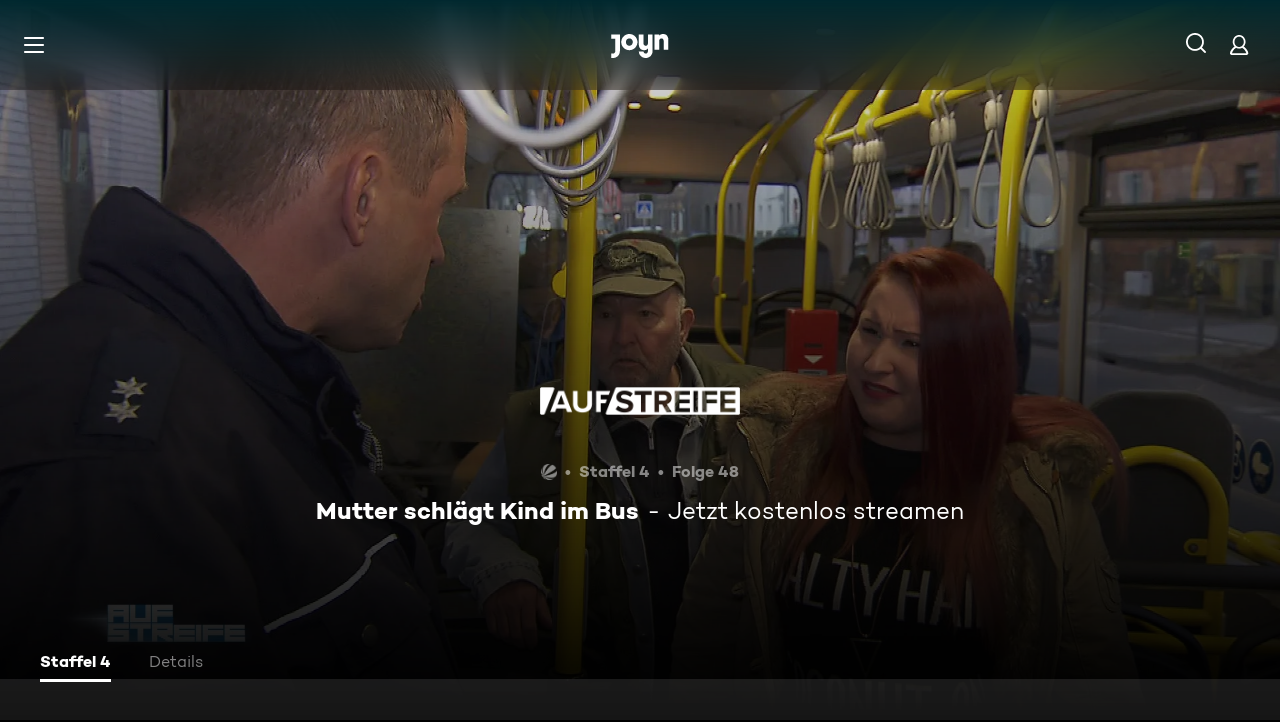

--- FILE ---
content_type: application/javascript; charset=utf-8
request_url: https://www.joyn.de/_next/static/chunks/pages/serien/%5Bseries%5D/%5Bepisode%5D-d16a547a7c5f5704.js
body_size: 16444
content:
(self.webpackChunk_N_E=self.webpackChunk_N_E||[]).push([[9314],{369:e=>{e.exports={EpisodeGridMarkup:"EpisodeGridMarkup_EpisodeGridMarkup__sqaob",EpisodeGridMarkup__Title:"EpisodeGridMarkup_EpisodeGridMarkup__Title__1MRP8",fadeInKeyframes:"EpisodeGridMarkup_fadeInKeyframes__Trar3",fadeOutKeyframes:"EpisodeGridMarkup_fadeOutKeyframes__H_ORH"}},404:(e,r,n)=>{"use strict";n.d(r,{O:()=>a});var t=n(86739);function i(){let e=(0,t._)(["\n    fragment Video on Video {\n        id\n        duration\n    }\n"]);return i=function(){return e},e}let a=(0,n(79610).Ay)(i())},2477:e=>{e.exports={EpisodeSeasonTabMarkup:"EpisodeSeasonTabMarkup_EpisodeSeasonTabMarkup__hF4_G",EpisodeSeasonTabMarkup__Info:"EpisodeSeasonTabMarkup_EpisodeSeasonTabMarkup__Info__ZRxPl",fadeInKeyframes:"EpisodeSeasonTabMarkup_fadeInKeyframes___1j3Q",fadeOutKeyframes:"EpisodeSeasonTabMarkup_fadeOutKeyframes__w844k"}},8257:e=>{e.exports={"PreserveSpace--hidden":"PreserveSpace_PreserveSpace--hidden__D5wZK"}},9272:e=>{e.exports={CardSeries:"CardSeries_CardSeries__aE39t",CardSeries__Placeholder:"CardSeries_CardSeries__Placeholder__7QBMf","CardSeries--rebranded":"CardSeries_CardSeries--rebranded__m8ubD","CardSeries__Placeholder--rebranded":"CardSeries_CardSeries__Placeholder--rebranded__O9YBS",focus:"CardSeries_focus__fVfhK",hover:"CardSeries_hover__NPy4N",CardSeries__BackgroundImage:"CardSeries_CardSeries__BackgroundImage__BKUQI",CardSeries__TopGradient:"CardSeries_CardSeries__TopGradient__sIzEK",CardSeries__Content:"CardSeries_CardSeries__Content__O0hah",CardSeries__HeadlineArtLogo:"CardSeries_CardSeries__HeadlineArtLogo__L3JAj",CardSeries__HeadlineText:"CardSeries_CardSeries__HeadlineText__Kc0WO",CardSeries__Description:"CardSeries_CardSeries__Description__9XjTP",fadeInKeyframes:"CardSeries_fadeInKeyframes__fX6N0",fadeOutKeyframes:"CardSeries_fadeOutKeyframes__ly3s0"}},14281:(e,r,n)=>{(window.__NEXT_P=window.__NEXT_P||[]).push(["/serien/[series]/[episode]",function(){return n(84170)}])},15875:(e,r,n)=>{"use strict";n.d(r,{T:()=>a});var t=n(86739);function i(){let e=(0,t._)(["\n    fragment ResumePosition on ResumePosition {\n        position\n        watchedPercentage\n        assetId\n    }\n"]);return i=function(){return e},e}let a=(0,n(79610).Ay)(i())},17704:e=>{e.exports={GridVisibilityDetectionBlock:"Grid_GridVisibilityDetectionBlock__HBkLo",GridWrapper:"Grid_GridWrapper__bCgYA","GridWrapper--has-side-margin":"Grid_GridWrapper--has-side-margin__8a0B1","GridWrapper--mobile-full-width":"Grid_GridWrapper--mobile-full-width__A2Ulj","GridWrapper--breakpoint-desktop-xxxs":"Grid_GridWrapper--breakpoint-desktop-xxxs__iIA5s","GridWrapper--breakpoint-mobile-xxxs":"Grid_GridWrapper--breakpoint-mobile-xxxs__sNG14","GridWrapper--breakpoint-desktop-xxs":"Grid_GridWrapper--breakpoint-desktop-xxs__0h2i4","GridWrapper--breakpoint-mobile-xxs":"Grid_GridWrapper--breakpoint-mobile-xxs__KiERE","GridWrapper--breakpoint-desktop-xs":"Grid_GridWrapper--breakpoint-desktop-xs__5lldh","GridWrapper--breakpoint-mobile-xs":"Grid_GridWrapper--breakpoint-mobile-xs__bF7u6","GridWrapper--breakpoint-desktop-s":"Grid_GridWrapper--breakpoint-desktop-s__yySjF","GridWrapper--breakpoint-mobile-s":"Grid_GridWrapper--breakpoint-mobile-s__aaOFu","GridWrapper--breakpoint-desktop-m":"Grid_GridWrapper--breakpoint-desktop-m__MP43W","GridWrapper--breakpoint-mobile-m":"Grid_GridWrapper--breakpoint-mobile-m__I_Uvv","GridWrapper--breakpoint-desktop-l":"Grid_GridWrapper--breakpoint-desktop-l__xGRSK","GridWrapper--breakpoint-mobile-l":"Grid_GridWrapper--breakpoint-mobile-l__yi8_e","GridWrapper--breakpoint-desktop-xl":"Grid_GridWrapper--breakpoint-desktop-xl__5V5e3","GridWrapper--breakpoint-mobile-xl":"Grid_GridWrapper--breakpoint-mobile-xl__zE9DT","GridWrapper--breakpoint-desktop-xxl":"Grid_GridWrapper--breakpoint-desktop-xxl__1ny3r","GridWrapper--breakpoint-mobile-xxl":"Grid_GridWrapper--breakpoint-mobile-xxl___kYQ0",GridItem:"Grid_GridItem__dE_ip","GridItem--mobile-full-width":"Grid_GridItem--mobile-full-width__0U2xO",fadeInKeyframes:"Grid_fadeInKeyframes__6pV2Y",fadeOutKeyframes:"Grid_fadeOutKeyframes___V0Xo"}},30075:(e,r,n)=>{var t=n(50117);e.exports=n(94277)(function(e,r,n){t(e,n,r)})},34437:e=>{e.exports={"SvodLaneSpacer--space-top":"SvodLaneSpacer_SvodLaneSpacer--space-top__R3vjB",fadeInKeyframes:"SvodLaneSpacer_fadeInKeyframes__EIjrx",fadeOutKeyframes:"SvodLaneSpacer_fadeOutKeyframes__Amxlc"}},36485:e=>{e.exports={LaneSeriesCard:"LaneSeriesCard_LaneSeriesCard__h3dCU",LaneSeriesCard__Title:"LaneSeriesCard_LaneSeriesCard__Title__DM4m8",fadeInKeyframes:"LaneSeriesCard_fadeInKeyframes__MJUYj",fadeOutKeyframes:"LaneSeriesCard_fadeOutKeyframes__YOG0q"}},40094:(e,r,n)=>{"use strict";n.d(r,{EJ:()=>p,HF:()=>c,f0:()=>_,jQ:()=>s,l_:()=>u,nh:()=>o,x4:()=>d,yG:()=>l});var t=n(39757),i=n(7676),a=n(82635);let s=e=>{var r;let n=null!=(r=null==e?void 0:e.numberOfItems)?r:0,t=n>1?(0,a.Y)("VIDEO_PLURAL"):(0,a.Y)("VIDEO_SINGULAR");return["".concat(n," ").concat(t)]},l=e=>{var r;let n=null==e?void 0:e.duration;return[n&&null!=(r=(0,t.o)(n))?r:""]},o=e=>{let{season:r,airdate:n,number:t}=e||{},s=null==r?void 0:r.number,l=(0,i.AD)(n)?(0,i.AX)(n,i.XC.FULL):void 0,o=s?(0,a.Y)("EPISODE_SEASON_SEASON_NUMBER",{NUMBER:s}):"";return[o,t?(0,a.Y)("EPISODE_SEASON_EPISODE_NUMBER",{NUMBER:t}):"",l?(0,a.Y)("EPISODE_SEASON_AIR_DATE",{DATE:l}):""]},d=e=>{let{airdate:r}=e||{},n=(0,i.AD)(r)?(0,i.AX)(r,i.XC.FULL):void 0,t=[];return n&&t.push((0,a.Y)("EPISODE_SEASON_GRID_EPISODES_AIR_DATE",{DATE:n})),t},u=e=>{let r=Math.floor(e/3600),n=Math.floor((e-3600*r)/60);return"PT".concat(r,"H").concat(n,"M").concat(e-3600*r-60*n,"S")},p=(e,r)=>{if(e.length>r){if(" "===e[r])return"".concat(e.slice(0,r),"…");let n=e.slice(0,r).lastIndexOf(" ",r);return -1===n?"":"".concat(e.slice(0,n),"…")}return e},_=e=>{let r=(0,i.ZV)(),n=e&&(0,i.AD)(e)?e-r:0;if(!n||n>691200)return null;let t=Math.floor(n/86400);if(t>=1&&t<=7)return t>1?(0,a.Y)("CONTENT_MARKER_AVAILABILITY_DAYS",{nr:t.toString()}):(0,a.Y)("CONTENT_MARKER_AVAILABILITY_DAY");if(t<1){let e=(0,i.AX)(r+n,i.XC.HOUR_MINUTE);return(0,a.Y)("CONTENT_MARKER_AVAILABILITY_EXPIRES",{nr:null!=e?e:""})}return null},c=e=>{let{asset:r,isPreview:n}=e;return n?(0,a.Y)("LABEL_PREVIEW"):"Episode"===r.__typename||"CompilationItem"===r.__typename?_(r.endsAt):null}},40452:(e,r,n)=>{var t=n(20564);e.exports=function(e,r,n,i){return t(e,function(e,t,a){r(i,e,n(e),a)}),i}},40961:e=>{e.exports={EpisodeHeroInfo__MarkingsWrapperMobile:"EpisodeHeroInfo_EpisodeHeroInfo__MarkingsWrapperMobile__y_Rkn",EpisodeHeroInfo__MarkingsWrapperDesktop:"EpisodeHeroInfo_EpisodeHeroInfo__MarkingsWrapperDesktop__K1ZP7",EpisodeHeroInfo__ArtLogoWrapper:"EpisodeHeroInfo_EpisodeHeroInfo__ArtLogoWrapper__WglRl",EpisodeHeroInfo__ArtLogo:"EpisodeHeroInfo_EpisodeHeroInfo__ArtLogo__6OB2F",EpisodeHeroInfo__ArtLogoPicture:"EpisodeHeroInfo_EpisodeHeroInfo__ArtLogoPicture__sYlFp",EpisodeHeroInfo__TitleFallback:"EpisodeHeroInfo_EpisodeHeroInfo__TitleFallback__vNfN6",EpisodeHeroInfo__MetaWrapper:"EpisodeHeroInfo_EpisodeHeroInfo__MetaWrapper__zc5TS",EpisodeHeroInfo__Meta:"EpisodeHeroInfo_EpisodeHeroInfo__Meta__FJeJt",fadeInKeyframes:"EpisodeHeroInfo_fadeInKeyframes__c0uR_",fadeOutKeyframes:"EpisodeHeroInfo_fadeOutKeyframes__hKnHr"}},41237:(e,r,n)=>{"use strict";n.d(r,{j:()=>l});var t=n(80263),i=n(53239),a=n(17704),s=n.n(a);let l=(0,i.forwardRef)((e,r)=>(0,t.jsx)("div",{className:s().GridVisibilityDetectionBlock,ref:r}));l.displayName="GridVisibilityDetectionBlock"},41725:(e,r,n)=>{"use strict";n.d(r,{U0:()=>t,fc:()=>i});let t="--card-accent-color",i="--card-dark-accent-color"},44396:e=>{e.exports={LaneSeries:"LaneSeries_LaneSeries__Orw34",LaneSeries__SeasonSelectorContainer:"LaneSeries_LaneSeries__SeasonSelectorContainer__J1F6x",LaneSeries__SeasonSelector:"LaneSeries_LaneSeries__SeasonSelector__ejWJ7",LaneSeries__Title:"LaneSeries_LaneSeries__Title__DkC6s",fadeInKeyframes:"LaneSeries_fadeInKeyframes__zLbwM",fadeOutKeyframes:"LaneSeries_fadeOutKeyframes__XTJxC"}},46644:(e,r,n)=>{"use strict";n.d(r,{F:()=>C});var t=n(86739);function i(){let e=(0,t._)(["\n    query EntitlementInfo($contentId: ID!, $contentType: EntitlementInfoContentType!) {\n        entitlementInfo(contentId: $contentId, contentType: $contentType) {\n            errorCode\n            isEntitled\n        }\n    }\n"]);return i=function(){return e},e}let a=(0,n(79610).Ay)(i());var s=n(84488),l=n(24586),o=n(38482),d=n(32510),u=n(52036),p=n(51480),_=n(50181),c=n(55539);let m=e=>{let{asset:r,getPlayerLink:n,from:t,isPlusValue:i,isUserRegistered:a,isPlusUser:s,skipEpisodePage:l=!0}=e;if((null==r?void 0:r.__typename)===_.q.SportsMatch)return n(r.path||"",t);if((null==r?void 0:r.__typename)===_.q.EpgEntry){var o,d;return n((null==(d=r.livestream)||null==(o=d.brand)?void 0:o.id)||"",t)}if((0,u.a)(r))return n(r.path?"/highlight".concat(r.path):"",t);if(!l&&(null==r?void 0:r.__typename)===_.q.Episode){if(s||a&&!i)return n(r.path||"",t);if(i){let e=new URLSearchParams;return e.append("svod","true"),"".concat(r.path,"?").concat(e.toString())}return r.path}return(null==r?void 0:r.__typename)===_.q.Clip?"/play/clip".concat(r.path):(null==r?void 0:r.resumePosition)?n(r.path||"",t):null==r?void 0:r.path},v=e=>(0,p.s)(null==e?void 0:e.licenseTypes,c.G_.Fvod),f=(e,r)=>((null==e?void 0:e.markings)||[]).includes(c.OG.Plus)||r;var g=n(48207),h=n(33543),E=n(53514),x=n(65955),S=n(80106);n(53239);var b=n(52716);let I=()=>{let{playerVodLocation:{getPlayerLink:e},playerSportLocation:{getSportPlayerLink:r},playerLiveLocation:{getPlayerLink:n}}=(0,o.sq)();return t=>{switch(t.__typename){case"SportsMatch":return r;case"EpgEntry":return n;default:return e}}},A=()=>{let e=I(),r=(0,E.As)(),n=(0,s.R)();return{getAssetPath:(t,i,a)=>{var s,l,o;let d=!!(null==r||null==(s=r.auth)?void 0:s.isLoggedIn),u=f(t,n),p=!!(null==r||null==(o=r.auth)||null==(l=o.me)?void 0:l.isPlus);return m({asset:t,getPlayerLink:e(t),from:i,isPlusValue:u,isPlusUser:p,isUserRegistered:d,skipEpisodePage:a})||""}}},C=()=>{var e,r;let{getAssetPath:n}=A(),{openUpselling:t}=(0,l.P)(),i=(0,E.As)(),o=(0,s.R)(),{push:u}=(0,b.Y)(),p=!!(null==i||null==(r=i.auth)||null==(e=r.me)?void 0:e.isPlus),_=(e,r,t)=>{let i=f(e,o),a=v(e);return{path:n(e,r,t),canPlayContent:p||a||!i,isPlusValue:i,isFVODValue:a,userHasSubscription:p}};return{handleEntitlementCheck:e=>{let{asset:r,redirectUrl:n,from:s,skipEpisodePage:l}=e;return async e=>{let{canPlayContent:o,path:p}=_(r,s,l);if((0,d.L9)(p)){var m,v,f,E,b;if(e.preventDefault(),e.stopPropagation(),!o)return void t({variation:"ASSET_DETAILS",redirectUrl:n});let{video:s}=r,l={playPath:p,video:null==s?void 0:s.id},d="EpgEntry"===r.__typename&&"livestream"in r;if((null==(m=r.video)?void 0:m.id)||S.vF.error("video.id not defined",{data:l}),!(null==i||null==(v=i.auth)?void 0:v.isLoggedIn)&&!d)try{let e=await (0,g.l)(a,{contentId:null!=(b=null==(f=r.video)?void 0:f.id)?b:"",contentType:c.BS.Vod},{hasToken:!0});if(!(null==e||null==(E=e.entitlementInfo)?void 0:E.isEntitled))return void(0,h.j)("LOGIN","RVOD",p,window.location.pathname)}catch(e){S.vF.error(e,{data:l})}u((0,x.Y)(p))}}},getEntitlementInfo:_,forcePlus:o}}},48336:e=>{"use strict";let r=[{utmSource:"google_search",utmCampaign:"12656212294"},{utmSource:"google_search",utmCampaign:"1901317198"},{utmSource:"google_search",utmCampaign:"12808248367"},{utmSource:"google_search",utmCampaign:"8312487084"},{utmSource:"google_display",utmCampaign:"10218297992"},{utmSource:"outbrain",utmCampaign:"003ba600f2024a80f9b62fc25e189ef483"},{utmSource:"outbrain",utmCampaign:"00751e33704461591a82ebcdcabd2780c7"}];e.exports={skipEpisodePage:(e,n)=>r.some(r=>r.utmSource===e&&r.utmCampaign===n)}},51480:(e,r,n)=>{"use strict";n.d(r,{H:()=>a,s:()=>i});var t=n(55539);let i=function(){let e=arguments.length>0&&void 0!==arguments[0]?arguments[0]:[],r=arguments.length>1?arguments[1]:void 0;return -1!==e.indexOf(r)},a=function(){let e=arguments.length>0&&void 0!==arguments[0]?arguments[0]:[];return i(e,t.G_.Svod)&&!i(e,t.G_.Rvod)&&!i(e,t.G_.Avod)&&!i(e,t.G_.Fvod)}},51949:e=>{e.exports={EpisodeHero:"EpisodeHero_EpisodeHero__c03f0","EpisodeHero--with-subnavigation":"EpisodeHero_EpisodeHero--with-subnavigation__iaT3c",EpisodeHero__InfoWrapper:"EpisodeHero_EpisodeHero__InfoWrapper__m2_w1",EpisodeHero__TitleWrapper:"EpisodeHero_EpisodeHero__TitleWrapper__MSBiV",EpisodeHero__ButtonWrapper:"EpisodeHero_EpisodeHero__ButtonWrapper__x9_PM",EpisodeHero__ImageOuterWrapper:"EpisodeHero_EpisodeHero__ImageOuterWrapper__RkB5Q",EpisodeHero__ImageInnerWrapper:"EpisodeHero_EpisodeHero__ImageInnerWrapper__sMt3g",EpisodeHeroImage__Image:"EpisodeHero_EpisodeHeroImage__Image__7kszh",fadeInKeyframes:"EpisodeHero_fadeInKeyframes___NXzS",fadeOutKeyframes:"EpisodeHero_fadeOutKeyframes__8v0Xq"}},53469:e=>{e.exports={EpisodeTabsMarkup:"EpisodeTabsMarkup_EpisodeTabsMarkup__52VJd",fadeInKeyframes:"EpisodeTabsMarkup_fadeInKeyframes__X1bhE",fadeOutKeyframes:"EpisodeTabsMarkup_fadeOutKeyframes__9t811"}},55548:(e,r,n)=>{"use strict";n.d(r,{Q:()=>d});var t=n(80263),i=n(11230),a=n.n(i),s=n(53239),l=n(17704),o=n.n(l);let d=(0,s.forwardRef)((e,r)=>{let{className:n,mobileFullWidth:i,children:s,"data-testid":l}=e;return(0,t.jsx)("li",{className:a()(o().GridItem,n,{[o()["GridItem--mobile-full-width"]]:i}),"data-testid":l,ref:r,children:s})});d.displayName="GridItemMarkup"},59723:function(e,r){var n;!function(t){"use strict";function i(e){for(var r in e=e||{},this.settings={level:"polite",parent:"body",idPrefix:"live-region-",delay:0},e)e.hasOwnProperty(r)&&(this.settings[r]=e[r]);this.settings.parent=document.querySelector(this.settings.parent)}i.prototype.say=function(e,r){var n=this.settings.parent.querySelector('[id^="'+this.settings.idPrefix+'"]')||!1;n&&this.settings.parent.removeChild(n),r=r||this.settings.delay,this.currentRegion=document.createElement("span"),this.currentRegion.id=this.settings.idPrefix+Math.floor(1e4*Math.random());var t="assertive"!==this.settings.level?"status":"alert";return this.currentRegion.setAttribute("aria-live",this.settings.level),this.currentRegion.setAttribute("role",t),this.currentRegion.setAttribute("style","clip: rect(1px, 1px, 1px, 1px); height: 1px; overflow: hidden; position: absolute; white-space: nowrap; width: 1px"),this.settings.parent.appendChild(this.currentRegion),window.setTimeout((function(){this.currentRegion.textContent=e}).bind(this),r),this},void 0!==e.exports?e.exports=i:void 0===(n=(function(){return i}).apply(r,[]))||(e.exports=n)}(0)},63654:(e,r,n)=>{"use strict";n.d(r,{S:()=>o,l:()=>l});var t=n(80263);n(53239);var i=n(50181);let a=[i.q.Movie,i.q.Series,i.q.Episode,i.q.CompilationItem,i.q.Compilation,i.q.Brand,i.q.ExternalLink,i.q.Sport,i.q.Extra,i.q.SportsMatch,i.q.EpgEntry,i.q.Clip],s=e=>null!==e&&a.includes(e.__typename)&&!!e.id,l=e=>null==e?void 0:e.filter(s),o=e=>r=>{let{assets:n,...i}=r,a=l(n);return(null==a?void 0:a.length)===0?null:(0,t.jsx)(e,{assets:a,...i})}},67238:(e,r,n)=>{"use strict";n.d(r,{o:()=>o});var t=n(86739),i=n(79610),a=n(42496),s=n(404);function l(){let e=(0,t._)(['\n    fragment CardEpisode on Episode {\n        id\n        __typename\n        primaryImage: image(type: PRIMARY) {\n            id\n            accentColor\n            darkAccentColor: accentColor(type: DARK_VIBRANT)\n            url(profile: "nextgen-web-livestill-503x283")\n            urlMobile: url(profile: "nextgen-webphone-livestill-503x283")\n        }\n        number\n        airdate\n        endsAt\n        title\n        path\n        markings\n        brands {\n            id\n            logo {\n                id\n                type\n                url(profile: "original")\n                accentColor\n            }\n            title\n        }\n        genres {\n            ...Genre\n        }\n        season {\n            id\n            seasonNumber: number\n            title\n        }\n        licenseTypes\n        series {\n            id\n            title\n        }\n        video {\n            ...Video\n        }\n        ageRating {\n            minAge\n        }\n    }\n    ',"\n    ","\n"]);return l=function(){return e},e}let o=(0,i.Ay)(l(),a.Y,s.O)},80248:(e,r,n)=>{"use strict";n.d(r,{i:()=>a});var t=n(53239),i=n(72811);let a=function(e,r){let n=arguments.length>2&&void 0!==arguments[2]?arguments[2]:2e3,[a,s]=(0,t.useState)(!1),[l,o,d]=(0,i.Wx)({threshold:[.01,.65]}),u=(0,t.useRef)(null);return(0,t.useEffect)(()=>{var t;!a&&o&&s(!0),(null!=(t=null==d?void 0:d.intersectionRatio)?t:0)>.5?u.current=setTimeout(()=>{e&&e(r)},n):u.current&&clearTimeout(u.current)},[o,a,s,null==d?void 0:d.intersectionRatio]),{ref:l,inView:o,isCardMounted:a}}},84170:(e,r,n)=>{"use strict";n.r(r),n.d(r,{__N_SSG:()=>rz,default:()=>rJ});var t=n(80263),i=n(93143),a=n(64542),s=n(97198);let l=()=>{let{ssrSafeWindow:e}=(0,a.o)();return{hasSvodFlag:!!e&&(0,s.jr)().has("svod")}};var o=n(71849),d=n(94179),u=n(48777),p=n(51480),_=n(33409),c=n(76786),m=n(28978),v=n(82635),f=n(29273),g=n(21480),h=n(56016),E=n(11230),x=n.n(E),S=n(23767),b=n(14497),I=n(35356),A=n(40467),C=n(54452),y=n(53994),O=n(40961),T=n.n(O);let P=(e,r)=>{let n=[];return e&&n.push("".concat(e," 1x")),r&&n.push("".concat(r," 2x")),n.join(", ")},k=e=>{let{title:r,seriesTitle:n,artLogo:i,markings:a,channelLogos:s=[],metaData:l=[],seriesPath:o}=e,d=i&&Object.keys(i).length?[{srcSet:P(null==i?void 0:i.xl,null==i?void 0:i.original),media:"(min-width: ".concat(f.Rp.xl,")")},{srcSet:P(null==i?void 0:i.l,null==i?void 0:i.original),media:"(min-width: ".concat(f.Rp.l,")")},{srcSet:P(null==i?void 0:i.m,null==i?void 0:i.original),media:"(min-width: ".concat(f.Rp.xs,")")},{srcSet:P(null==i?void 0:i.s,null==i?void 0:i.l),media:"(max-width: ".concat(f.Rp.xs,")")}].filter(e=>!!e.srcSet):[];return(0,t.jsxs)("div",{"data-testid":A.Y.EpisodeDetailPageHeroInfo,children:[(0,t.jsx)("div",{className:T().EpisodeHeroInfo__MarkingsWrapperDesktop,children:(0,t.jsx)(b.n,{items:a})}),(0,t.jsx)("div",{className:T().EpisodeHeroInfo__ArtLogoWrapper,children:(0,t.jsx)(S.v,{className:x()(T().EpisodeHeroInfo__ArtLogo,T().EpisodeHeroInfo__ArtLogoPicture),title:r,headlineTag:"h1",sources:d,src:null==i?void 0:i.xl,hPosition:"center",alt:n,href:o,fadeIn:!1,fallbackTextRenderer:e=>e?(0,t.jsx)(g.o,{as:"h1",className:T().EpisodeHeroInfo__TitleFallback,variant:{xxxs:"CAMPTON_BOLD_22_120",xs:"CAMPTON_BOLD_28_120",xxl:"CAMPTON_BOLD_36_120"},children:(0,t.jsx)(I.N,{href:o,children:n})}):(0,t.jsx)(I.N,{href:o,"aria-hidden":"true",children:r})})}),(0,t.jsx)("div",{className:T().EpisodeHeroInfo__MetaWrapper,children:s.length||l.length?(0,t.jsx)(C.I,{"data-testid":A.Y.EpisodeDetailPageMetaInfo,className:T().EpisodeHeroInfo__Meta,fontVariant:{xxxs:"CAMPTON_BOLD_13_120",xs:"CAMPTON_BOLD_16_120",xxl:"CAMPTON_BOLD_26_120"},items:[s.filter(y.z2).map(e=>(0,t.jsx)("img",{src:e.src,alt:e.alt},e.src)),...l.filter(e=>!!e)]}):null}),(0,t.jsx)("div",{className:T().EpisodeHeroInfo__MarkingsWrapperMobile,children:(0,t.jsx)(b.n,{items:a})})]})};var L=n(51949),N=n.n(L);let G=e=>{let{title:r,seriesTitle:n,artLogo:i,markings:a,channelLogos:s,metaData:l,image:o,isSvod:d,playButton:u,seriesPath:p,withSubNavigation:_}=e;return(0,t.jsxs)("div",{className:x()(N().EpisodeHero,{[N()["EpisodeHero--with-subnavigation"]]:_}),children:[(0,t.jsx)("div",{className:N().EpisodeHero__InfoWrapper,children:(0,t.jsx)(k,{title:r,seriesTitle:n,artLogo:i,markings:a,channelLogos:s,metaData:l,seriesPath:p})}),(0,t.jsx)("div",{className:N().EpisodeHero__ImageOuterWrapper,children:(0,t.jsx)("div",{className:N().EpisodeHero__ImageInnerWrapper,children:(0,t.jsx)(h.V,{fit:"cover",vPosition:"top",src:o.src,sources:[...o.src?[{srcSet:o.src,media:"screen and (min-width: ".concat(f.Rp.xs,")")}]:[],...o.srcMobile?[{srcSet:o.srcMobile,media:"screen and (max-width: ".concat(f.Rp.xs,")")}]:[]],fadeIn:!1,alt:o.alt,className:N().EpisodeHeroImage__Image})})}),(0,t.jsxs)("h2",{className:N().EpisodeHero__TitleWrapper,children:[(0,t.jsx)(g.o,{as:"span",variant:{xxxs:"CAMPTON_BOLD_20_120",xs:"CAMPTON_BOLD_24_120",xxl:"CAMPTON_BOLD_44_120"},children:r}),(0,t.jsx)(g.o,{as:"span",variant:{xxxs:"CAMPTON_BOOK_20_120",xs:"CAMPTON_BOOK_24_120",xxl:"CAMPTON_BOOK_44_120"},children:(0,v.Y)(d?"EPISODE_DETAIL_TITLE_WATCH_SVOD":"EPISODE_DETAIL_TITLE_WATCH")})]}),(0,t.jsx)("div",{className:N().EpisodeHero__ButtonWrapper,children:u})]})};var M=n(35398),j=n(38482),R=n(52716),D=n(87280),H=n(53514),W=n(89754),w=n(8257),B=n.n(w);let K=e=>{let{isHidden:r,children:n,className:i}=e,a=x()({[B()["PreserveSpace--hidden"]]:r},i);return(0,t.jsx)("div",{className:a,children:n})};var Y=n(65955);let F=(e,r,n)=>e?r&&n?(0,v.Y)("SCREEN_DETAIL_PLAY_BUTTON"):r&&!n?(0,v.Y)("BUTTON_WATCH_ON_PLUS"):(0,v.Y)("BUTTON_WATCH_FREE"):null,V=(e,r)=>{var n;D.c.teaserPlayClick({asset:e,assetMeta:{position:1},listMeta:{length:1,name:[m.Y6.HERO,null==(n=e.series)?void 0:n.title].filter(y.z2).join(" - "),position:1,type:"EpisodeHero"},elementLabel:r})},U=e=>{var r,n;let{episode:i,isSubscriptionRequired:a}=e,{push:s}=(0,R.Y)(),{playerVodLocation:l}=(0,j.sq)(),{authState:o,isInitialized:d}=(0,H.hD)(),u=o.me.isPlus,p=F(d,a,u)||void 0;return(0,t.jsx)(K,{isHidden:!d,children:(0,t.jsx)(W.$,{onClick:()=>{V(i,p),a&&!u?s((0,Y.Y)("/plus?redirectUrl=".concat(encodeURIComponent(window.location.pathname)))):i.path&&s(l.getPlayerLink(i.path))},accentColor:null==(n=i.series)||null==(r=n.primaryImage)?void 0:r.accentColor,"data-testid":A.Y.EpisodeDetailPageCTA,children:p})})};var q=n(75597),$=n(88680),X=n(40094),Q=n(32510),z=n(7676);let J=e=>{var r,n,a,s,l,o,d,u,p,_,c,m,v,f,g,h,E;let{episode:x}=e,S=null!=(u=x.path)?u:"",b=null!=(p=x.title)?p:"",I=null!=(_=x.description)?_:"",A=null!=(c=x.number)?c:"",C=null!=(m=null==(r=x.heroImageDesktop)?void 0:r.url)?m:"",y=null!=(v=null==(n=x.heroImageMobile)?void 0:n.url)?v:"",O=(0,X.l_)(null!=(f=null==(a=x.video)?void 0:a.duration)?f:0),T=(0,z.AD)(null==x?void 0:x.airdate)?(0,z.AX)(null==x?void 0:x.airdate,z.XC.ISO):void 0,P=(0,z.AD)(null==x?void 0:x.startsAt)?(0,z.AX)(null==x?void 0:x.startsAt,z.XC.ISO):void 0,k=null!=(g=null==(s=x.series)?void 0:s.title)?g:"",L=null!=(h=null==(l=x.season)?void 0:l.number)?h:"",N=(0,Q.FI)({path:S}).toString(),G=(0,i.U3)(k,b,null==(o=x.season)?void 0:o.number,x.number),M=(0,X.EJ)(I,156),j={"@context":q.k1,"@type":"TVEpisode",name:G,description:M,episodeNumber:A,partOfSeason:{"@type":"TVSeason",seasonNumber:L,numberOfEpisodes:null!=(E=null==(d=x.season)?void 0:d.numberOfEpisodes)?E:0},partOfSeries:{"@type":"TVSeries",name:k},datePublished:T,duration:O,image:C,video:{"@type":"VideoObject",name:G,description:M,thumbnailUrl:y,uploadDate:P,duration:O,contentUrl:N}};return(0,t.jsx)($.G,{pageTitle:G,metaTags:{title:G,description:M,canonical:N,indexMarker:"max-image-preview:large"},seoSchema:j,openGraphSchema:{"og:url":N,"og:type":"video","og:title":G,"og:description":M,"og:image":C}})};var Z=n(72924),ee=n(65068),er=n(89099),en=n(2477),et=n.n(en);let ei=e=>{let{seriesTitle:r,episodeTitle:n,hasEpisodeInfo:i,episodeInfo:a,description:s}=e;return(0,t.jsxs)("div",{className:et().EpisodeSeasonTabMarkup,children:[r&&(0,t.jsx)(g.o,{variant:{xxxs:"CAMPTON_BOLD_18_120",s:"CAMPTON_BOLD_22_120"},as:"h2",children:r}),(0,t.jsx)(g.o,{variant:{xxxs:"CAMPTON_BOOK_18_120",s:"CAMPTON_BOOK_22_120"},as:"h3",children:n}),i&&(0,t.jsx)(C.I,{items:a.filter(y.U),className:et().EpisodeSeasonTabMarkup__Info}),s&&(0,t.jsx)(g.o,{variant:{xxxs:"CAMPTON_BOOK_15_120",xs:"CAMPTON_BOOK_16_120"},children:s})]})};var ea=n(52279),es=n(15059),el=n(550),eo=n(53469),ed=n.n(eo);let eu="episode-details-tabs",ep=e=>{let{tabs:r,activeTab:n="",onActiveTabChange:i}=e;return(0,t.jsxs)(t.Fragment,{children:[(0,t.jsx)(ea.t,{className:ed().EpisodeTabsMarkup,tabGroup:eu,value:n,label:"series-info",tabs:r.map(e=>{let{id:r,label:n}=e;return{tabId:r,label:n}}),onChange:i}),r.map((e,r)=>{let{id:i,content:a}=e;return(0,t.jsx)(es.K,{value:n,tabId:i,tabGroup:eu,children:(0,t.jsx)(el.V,{children:(0,t.jsx)("div",{children:a})})},"".concat(i,"-").concat(r))})]})};var e_=n(369),ec=n.n(e_);let em=e=>{let{children:r}=e;return(0,t.jsxs)("div",{className:ec().EpisodeGridMarkup,children:[(0,t.jsx)(g.o,{className:ec().EpisodeGridMarkup__Title,variant:{xxxs:"CAMPTON_BOOK_18_120",s:"CAMPTON_BOOK_22_120"},as:"h4",children:(0,v.Y)("EPISODE_SEASON_TAB_ALL_EPISODES")}),r]})};var ev=n(41237),ef=n(91654),eg=n(2650),eh=n(89585),eE=n(36840),ex=n(38481),eS=n(35464),eb=n(32244),eI=n(55548),eA=n(46644),eC=n(80248),ey=n(48336),eO=n(97129),eT=n(55539);let eP=e=>{var r,n,i,a,s,l,o,d,u,p,_,c,m,v,f,g,h,E,x,S;let{asset:b,index:I,listMeta:A,onVisible:C,from:y,accentColor:O,darkAccentColor:T}=e,{ref:P,isCardMounted:k,inView:L}=(0,eC.i)(C,I),{getEntitlementInfo:N,handleEntitlementCheck:G}=(0,eA.F)(),M=(0,ey.skipEpisodePage)(null!=(g=null==(r=(0,eO.W9)().getItem("utm_source"))?void 0:r.toString())?g:"",null!=(h=null==(n=(0,eO.W9)().getItem("utm_campaign"))?void 0:n.toString())?h:""),{path:j,userHasSubscription:R}=N(b,void 0,M),D=M||(0,Q.L9)(j),H=null==(i=b.markings)?void 0:i.includes(eT.OG.Preview),W=(0,ex.j)(b,A,{position:I+1});return(0,t.jsx)(eI.Q,{ref:P,className:"grid-item",children:(0,t.jsx)(eb.C,{withPlayIcon:!0,onClick:e=>{W(),D&&G({asset:b,from:y,skipEpisodePage:M})(e)},accentColor:O||(null==(a=b.primaryImage)?void 0:a.accentColor),darkAccentColor:T||(null==(s=b.primaryImage)?void 0:s.darkAccentColor),link:{href:j,ariaLabel:(0,eE.u)({cardType:b.__typename,assetType:b.__typename,title:null!=(E=b.title)?E:"",isPreview:null==(l=b.markings)?void 0:l.includes(eT.OG.Preview),isPlus:null==(o=b.markings)?void 0:o.includes(eT.OG.Plus),ageRating:(null==b||null==(d=b.ageRating)?void 0:d.minAge)||void 0})},image:{src:(null==b||null==(u=b.primaryImage)?void 0:u.url)||"",alt:b.title},brandLogo:{src:null!=(x=null==(c=b.brands)||null==(_=c[0])||null==(p=_.logo)?void 0:p.url)?x:"",alt:null!=(S=null==(v=b.brands)||null==(m=v[0])?void 0:m.title)?S:""},action:{percentage:null==(f=b.resumePosition)?void 0:f.watchedPercentage,text:(0,X.HF)({asset:b,isPreview:H})},title:{text:b.title,level:"h2"},captions:{texts:(0,eS.F)(b,b.airdate)},markings:(0,eS.l)(b,R,!1),isCardMounted:k,inView:L})},I)};var ek=n(63493),eL=n(86739),eN=n(79610),eG=n(67238);function eM(){let e=(0,eL._)(["\n    query RecentEpisodes($id: ID!, $first: Int, $offset: Int) {\n        series(id: $id) {\n            episodes(first: $first, offset: $offset) {\n                ...CardEpisode\n            }\n        }\n    }\n    ","\n"]);return eM=function(){return e},e}let ej=(0,eN.Ay)(eM(),eG.o);var eR=n(15875);function eD(){let e=(0,eL._)(["\n    query RecentEpisodesResumePositions($id: ID!, $first: Int, $offset: Int) {\n        series(id: $id) {\n            episodes(first: $first, offset: $offset) {\n                resumePosition {\n                    ...ResumePosition\n                }\n            }\n        }\n    }\n    ","\n"]);return eD=function(){return e},e}let eH=(0,eN.Ay)(eD(),eR.T);var eW=n(753),ew=n(91092),eB=n(53239);let eK=e=>{let{seriesTitle:r,allEpisodesWithResumePositions:n,queries:t}=e,i=(0,eB.useMemo)(()=>({type:"grid",name:r,position:2,length:null==n?void 0:n.length,screenName:(0,m.s9)()}),[r,n]),a=(0,eB.useCallback)(e=>{(0,eW.eK)({assets:n,visibleAssets:e,listMeta:i})},[n,i]),s=(0,eB.useCallback)(()=>{var e,r,n,i,a,s,l,o;let d=null==(a=t.episodesQuery.data)||null==(i=a.pages)||null==(n=i[t.episodesQuery.data.pages.length-1])||null==(r=n.series)||null==(e=r.episodes)?void 0:e.length,u={offset:32*(null!=(o=null==(l=t.episodesQuery.data)||null==(s=l.pages)?void 0:s.length)?o:0)};t.episodesQuery.isFetchingNextPage||32!==d||(t.episodesQuery.fetchNextPage({pageParam:u}),t.resumePositionsQuery.fetchNextPage({pageParam:u}))},[t.episodesQuery,t.resumePositionsQuery]),{ref:l,addNewVisibleItem:o}=(0,ew.m)(()=>document.getElementsByClassName("grid-item")[0],a,s);return{getVisibilityDetectionBlockProps:function(){let e=arguments.length>0&&void 0!==arguments[0]?arguments[0]:{};return{...e,ref:l}},getItemProps:e=>({...e,onVisible:o,listMeta:i})}};var eY=n(30075),eF=n.n(eY);let eV={},eU=function(){for(var e=arguments.length,r=Array(e),n=0;n<e;n++)r[n]=arguments[n];let[t,i,a]=r,s=Array.from(r.join("::")).reduce((e,r)=>Math.imul(31,e)+r.charCodeAt(0)|0,0);return eV[s]={seasonId:t,licenseFilter:i,listName:a},s.toString()},eq=e=>{var r,n;let{episodesQueryData:t,resumePositionsQueryData:i}=e,a=null!=(r=null==i?void 0:i.pages.map(e=>{var r,n;return null!=(n=null==(r=e.series)?void 0:r.episodes)?n:[]}).flat())?r:[],s=eF()(a,"resumePosition.assetId");return(null!=(n=null==t?void 0:t.pages.map(e=>{var r,n;return null!=(n=null==(r=e.series)?void 0:r.episodes)?n:[]}).flat())?n:[]).filter(Boolean).map(e=>{var r,n;return{...e,resumePosition:null!=(n=null==s||null==(r=s[e.id])?void 0:r.resumePosition)?n:null}})},e$=e=>{let{seriesId:r,episodes:n,seriesTitle:i,accentColor:s,darkAccentColor:l}=e,o=(0,ek.k)(),{ssrSafeWindow:d}=(0,a.o)(),u=(0,_.Hf)(ej,{pageParam:{offset:0},initialData:{pages:[{series:{episodes:n}}],pageParams:[{offset:0}]},variables:{id:r}}),p=(0,_.Hf)(eH,{pageParam:{offset:0},variables:{id:r},hasToken:!0,enabled:!!d}),c=eq({episodesQueryData:u.data,resumePositionsQueryData:p.data}),m=eK({seriesTitle:i,allEpisodesWithResumePositions:c,queries:{episodesQuery:u,resumePositionsQuery:p}});return!u.data||u.isLoading||u.error?null:(0,t.jsxs)(ef.A,{laneParameters:eh.tz[eg.z.EPISODE],"data-testid":A.Y.GridRecentEpisodes,children:[c.map((e,r)=>(0,t.jsx)(eP,{...m.getItemProps({index:r,asset:e,from:o,accentColor:s,darkAccentColor:l})},e.id)),(0,t.jsx)(ev.j,{...m.getVisibilityDetectionBlockProps()})]})};var eX=n(35679),eQ=n(13690);let ez=e=>{var r,n,i,a,s,l,o,d,p,_,c,m,v,f,g,h,E,x,S,b,I,C,y,O,T;let{accentColor:P,asset:k,darkAccentColor:L,laneProps:N,listMeta:G,position:M,userHasSubscription:j,withPlayIcon:R,showFormatTitle:D=!1,onClick:H}=e,{getEntitlementInfo:W,handleEntitlementCheck:w,forcePlus:B}=(0,eA.F)(),{location:K}=(0,u.A)(),Y=(0,ey.skipEpisodePage)(null!=(E=null==(r=(0,eO.W9)().getItem("utm_source"))?void 0:r.toString())?E:"",null!=(x=null==(n=(0,eO.W9)().getItem("utm_campaign"))?void 0:n.toString())?x:""),{path:F}=W(k,void 0,Y),V=Y||(0,Q.L9)(F),U=(0,ex.j)(k,G,{position:M},!V),q=P||(null==(i=k.primaryImage)?void 0:i.accentColor),$=null!=(b=(0,eQ.H)(k,null!=(S=G.type)?S:""))?b:"",z=(null==(a=k.series)?void 0:a.title)||"";return(0,t.jsx)(eb.C,{withPlayIcon:!!R,markings:(0,eS.l)(k,j,B),accentColor:q,darkAccentColor:L||eX.hX,link:{href:F,ariaLabel:(0,eE.u)({cardType:k.__typename,assetType:k.__typename,title:$,isPreview:null==(s=k.markings)?void 0:s.includes(eT.OG.Preview),isPlus:null==(l=k.markings)?void 0:l.includes(eT.OG.Plus),ageRating:(null==k||null==(o=k.ageRating)?void 0:o.minAge)||void 0})},brandLogo:{src:null!=(I=null==(_=k.brands)||null==(p=_[0])||null==(d=p.logo)?void 0:d.url)?I:"",alt:null!=(C=null==(m=k.brands)||null==(c=m[0])?void 0:c.title)?C:""},image:{src:(null==(v=k.primaryImage)?void 0:v.url)||"",srcMobile:(null==(f=k.primaryImage)?void 0:f.urlMobile)||"",alt:(0,ex.q)(k,null!=(y=G.type)?y:"")},onClick:e=>{U(),H&&H(),V&&w({asset:k,redirectUrl:K.pathname,skipEpisodePage:Y})(e)},title:{text:$,level:"h3"},formatTitle:D?{text:z,level:"h4"}:void 0,action:{text:(0,X.HF)({asset:k,isPreview:null==(g=k.markings)?void 0:g.includes(eT.OG.Preview)}),percentage:null==(h=k.resumePosition)?void 0:h.watchedPercentage},captions:{texts:(0,eS.F)(k,null==k?void 0:k.airdate)},"data-testid":"".concat(A.Y.LaneLink,"--").concat(k.__typename.toLocaleLowerCase()),isCardMounted:null!=(O=null==N?void 0:N.isCardMounted)&&O,inView:null!=(T=null==N?void 0:N.inView)&&T})};var eJ=n(30848),eZ=n(36083),e0=n(38920),e2=n(6074);let e1=e=>{var r,n,i;let{accentColor:a,anchorId:s,assets:l=[],darkAccentColor:o,listName:d,listType:u,renderTopBar:p=!1,showEpisodes:_=!1,spacing:c,stripePosition:m,tabName:v,laneLabel:f,tailPlaceholders:g=[],title:h,titleFontVariant:E}=e,x=(0,H.As)(),S=null==x||null==(n=x.auth)||null==(r=n.me)?void 0:r.isPlus,b=eZ.b<l.length;!_&&b&&(l=l.slice(0,eZ.b));let I={type:u,name:d,position:m,length:null==l?void 0:l.length,laneLabel:(null==f?void 0:f.length)?f:d},{updateLaneItemsRef:C}=(0,eW.Zc)({assets:l,listMeta:I},v),{filteredAssets:y,areAssetsLoaded:O}=(0,e0.Mc)(l);return(0,t.jsx)(eZ.J,{laneType:eg.z.EPISODE,title:null!=h?h:"",titleFontVariant:E,anchorId:s,onTrackingUpdateRef:C,"data-testid":A.Y.LaneEpisode,renderTopBar:p,laneHeightKeeper:(0,t.jsx)(eJ.h,{invisible:!0}),spacing:c,season:v,children:O&&(null!=(i=null==y?void 0:y.length)?i:0)>0?null==y?void 0:y.map((e,r)=>{var n;return(0,t.jsx)(ez,{userHasSubscription:S,position:(0,e2.WB)(e,l),asset:e,listMeta:I,accentColor:a,darkAccentColor:o},"".concat(m,"-").concat(null!=(n=e.id)?n:r))}).concat(g):Array.from({length:8},(e,r)=>(0,t.jsx)(eJ.h,{},"p".concat(r)))})};var e3=n(55951),e4=n(67943),e8=n(11510),e5=n(70709);function e9(){let e=(0,eL._)(["\n    fragment Season on Season {\n        number\n        id\n        licenseTypes\n        numberOfEpisodes\n    }\n"]);return e9=function(){return e},e}function e6(){let e=(0,eL._)(["\n    query Season($id: ID!, $first: Int, $offset: Int, $licenseFilter: LicenseFilter) {\n        season(id: $id) {\n            ...Season\n            episodes(first: $first, offset: $offset, licenseFilter: $licenseFilter) {\n                ...CardEpisode\n            }\n        }\n    }\n    ","\n    ","\n"]);return e6=function(){return e},e}let e7=(0,eN.Ay)(e9()),re=(0,eN.Ay)(e6(),e7,eG.o);function rr(){let e=(0,eL._)(["\n    query ResumePositionsWithToken($ids: [ID]!) {\n        resumePositions(assetIds: $ids) {\n            assetId\n            ...ResumePosition\n        }\n    }\n    ","\n"]);return rr=function(){return e},e}let rn=(0,eN.Ay)(rr(),eR.T);var rt=n(63654);let ri=e=>{let r=e.loadedAssets?(0,rt.l)(e.loadedAssets):e.loadedAssets,n=null==r?void 0:r.filter(y.UH),t=!!n&&(null==n?void 0:n.length)===0;return{...e,loadedAssets:n,hideLane:void 0!==e.hideLane&&e.hideLane||t}},ra=e=>{var r;let{isPersonalized:n,assets:t,listType:i,filter:a}=e,s=(0,_.r$)(rn,{variables:{ids:(null!=t?t:[]).reduce((e,r)=>r&&(!a||a(r))?[...e,r.id]:e,[])},enabled:null!=n&&n&&!!t&&"StandardLane"===i,select:e=>null==t?void 0:t.map(r=>{var n;if(!r)return r;let t=null==(n=e.resumePositions)?void 0:n.find(e=>(null==e?void 0:e.assetId)===r.id);return t?{...r,resumePosition:t}:r})});return ri({listType:"StandardLane",loadedAssets:null!=(r=null==s?void 0:s.data)?r:t,data:null==s?void 0:s.data})};var rs=n(7919),rl=n(62598),ro=n(67357);let rd=e=>{let r=null==e?void 0:e.pages[0],n=null==e?void 0:e.pages.reduce((e,r)=>{var n,t;return[...e,...null!=(t=null==(n=r.season)?void 0:n.episodes)?t:[]]},[]);return{pages:[{season:{...null==r?void 0:r.season,episodes:n}},...e.pages.slice(1)],pageParams:[...e.pageParams]}},ru=e=>{let r=e.includes("staffel")?e.split("staffel"):[];return r.length>0&&r[1]?parseInt(r[1],10):null},rp=e=>{if((0,ro.C)(null==e?void 0:e.asset,"Episode")){var r,n;return null==e||null==(n=e.asset)||null==(r=n.season)?void 0:r.seasonNumber}return null},r_=(e,r,n)=>{var t,i;return null!=(i=null!=(t=null==e?void 0:e.find(e=>(null==e?void 0:e.number)===rp(r)))?t:null==e?void 0:e.find(e=>(null==e?void 0:e.number)===ru(n)))?i:e[0]},rc=e=>{var r,n,t,i,s,l,o;let{licenseFilter:d,seasons:u,assetId:p}=e,{hash:c}=(0,rs.g)(),{ssrSafeWindow:m}=(0,a.o)(),{data:v}=(0,_.r$)(rl.G,{variables:{assetId:null!=p?p:""},hasToken:!0,enabled:!!p}),[f,g]=(0,eB.useState)(p?null:r_(u,null==v?void 0:v.watchNext,null!=c?c:""));(0,eB.useEffect)(()=>{g(r_(u,null==v?void 0:v.watchNext,null!=c?c:""))},[u,null==v?void 0:v.watchNext,c]);let{error:h,data:E,fetchNextPage:x,isFetchingNextPage:S}=(0,_.Hf)(re,{variables:{id:null!=(i=null==f?void 0:f.id)?i:"",first:20,licenseFilter:d},placeholderData:{pages:[{season:f}],pageParams:[{offset:0}]},pageParam:{offset:0},hasToken:!1,staleTime:6e5,enabled:!!m&&!!(null==f?void 0:f.id),select:rd}),b=!S&&!!E&&(null!=(s=null==E?void 0:E.pages.length)?s:0)*20<(null!=(l=null==f?void 0:f.numberOfEpisodes)?l:0),{loadedAssets:I}=ra({isPersonalized:!0,assets:null!=(o=null==E||null==(t=E.pages)||null==(n=t[0])||null==(r=n.season)?void 0:r.episodes)?o:[],listType:"StandardLane"});return{error:h,data:E,canFetchMore:b,fetchMore:()=>{var e;return x({pageParam:{offset:(null!=(e=null==E?void 0:E.pages.length)?e:0)*20}})},episodes:I,currentSeason:f,setCurrentSeason:g}};var rm=n(44396),rv=n.n(rm);let rf=function(e){let r=arguments.length>1&&void 0!==arguments[1]&&arguments[1];return e||(r?(0,v.Y)("HOVER_SERIES_SEASONS"):(0,v.Y)("HOVER_SERIES_SEASON"))},rg=e=>{let{canFetchMore:r,key:n,onVisible:i}=e;return r?[(0,t.jsx)(e5.g,{onVisible:i},n)]:[]},rh=e=>{var r;let{"data-testid":n,accentColor:i,boldTitle:a=!1,darkAccentColor:s,licenseFilter:l,seasons:o=[],stripePosition:d=0,title:u,laneLabel:p,assetId:_}=e,c=(0,eB.useRef)(null),{error:m,fetchMore:f,episodes:h,canFetchMore:E,currentSeason:x,setCurrentSeason:S}=rc({licenseFilter:l,seasons:o,assetId:_});if(m||!o.length)return null;let b=rg({canFetchMore:E,key:"ph_".concat((null!=(r=null==h?void 0:h.length)?r:0)+1),onVisible:f}),I=rf(u,1!==o.length),C=o.length>=1;return(0,t.jsxs)("div",{className:rv().LaneSeries,"data-testid":n,children:[(0,t.jsxs)("div",{className:rv().LaneSeries__SeasonSelectorContainer,children:[u&&(0,t.jsx)(g.o,{className:rv().LaneSeries__Title,"data-testid":A.Y.TabbedLaneEpisodeTitle,variant:{xxxs:a?"CAMPTON_BOLD_18_120":"CAMPTON_BOOK_18_120",xs:a?"CAMPTON_BOLD_22_120":"CAMPTON_BOOK_22_120"},children:u}),C&&(0,t.jsx)(e4.z,{children:(0,t.jsx)(e8.l,{className:rv().LaneSeries__SeasonSelector,id:"lane-series-season-selector","data-testid":A.Y.TabbedLaneEpisodeSeasonSelector,value:null==x?void 0:x.id,onChange:e=>{var r;let n=o.findIndex(r=>(null==r?void 0:r.id)===e);S(null==o?void 0:o[n]);let t=null==c||null==(r=c.current)?void 0:r.querySelectorAll(".LaneCardsContainer");t&&setTimeout(()=>{t.forEach(e=>{e.scrollTo({top:0,left:0,behavior:"smooth"})})},500)},options:(null==x?void 0:x.id)?o.map(e=>{var r;return{optionId:null!=(r=null==e?void 0:e.id)?r:"",label:(0,v.Y)("LANE_SERIES",{SEASON:(null==e?void 0:e.number)||""})}}):[],preventSelect:1===o.length,ariaLabel:(0,v.Y)("SEASON_SELECTOR_ARIA_LABEL")})})]}),(0,t.jsx)("div",{ref:c,children:(0,t.jsx)(e1,{tabName:null==x?void 0:x.id,laneLabel:p,listName:(0,v.Y)("LANE_SERIES",{SEASON:(null==x?void 0:x.number)||""}),anchorId:"",accentColor:i,darkAccentColor:s,stripePosition:d,assets:h,listType:e3.Y6.SEASON,blockId:eU(null==x?void 0:x.id,l,I),showEpisodes:!0,tailPlaceholders:b,spacing:"none"},"episode-random")})]})};var rE=n(84488),rx=n(23257),rS=n(23937),rb=n(20447),rI=n(48184),rA=n(48345),rC=n(9272),ry=n.n(rC);let rO=e=>{let{path:r,onClick:n,pseudoClasses:i,headline:a,image:s,brandLogo:l,accentColor:o,isCardMounted:d=!0,description:u,inView:p,ariaLabel:_,className:c}=e;if(!d)return(0,t.jsx)("div",{"aria-hidden":void 0!==p&&!p,className:x()(ry().CardSeries__Placeholder,{[ry()["CardSeries__Placeholder--rebranded"]]:rb.A}),children:(0,t.jsx)(rI.s,{children:(0,t.jsx)("a",{href:r,onClick:n,tabIndex:void 0!==p?p?0:-1:0,children:a.text})})});let m=(0,e0.R7)(eh.tz.CardSeries,f.Rp);return(0,t.jsxs)("a",{"data-testid":A.Y.CardSeries,className:x()(ry().CardSeries,...(0,rA.$)(i,ry()),{[ry()["CardSeries--rebranded"]]:rb.A}),href:r,onClick:n,"aria-label":_,style:{"--card-accent-color":o,...m.desktop},children:[(0,t.jsx)("div",{className:ry().CardSeries__BackgroundImage,children:(0,t.jsx)(rS.l,{sources:(null==s?void 0:s.srcMobile)?[{srcSet:s.src,media:"screen and (min-width: ".concat(f.Rp.xxs,")")},{srcSet:s.srcMobile,media:"screen and (max-width: ".concat(f.Rp.xxs,")")}]:void 0,src:null==s?void 0:s.src,alt:(null==s?void 0:s.alt)||"",fit:"cover",vPosition:"top","data-testid":A.Y.CardSeriesImage})}),(0,t.jsx)("div",{className:ry().CardSeries__TopGradient}),(0,t.jsx)(rx.d,{channelLogoImage:l.src,channelLogoAlt:l.alt,markingsSize:{xxxs:"s",xxs:"l"},className:c}),(0,t.jsxs)("div",{className:ry().CardSeries__Content,children:[(0,t.jsx)(S.v,{title:a.text,headlineTag:a.level||"h2",src:a.artLogo,alt:a.text,fit:"scale-down",hPosition:{xxs:"left"},className:ry().CardSeries__HeadlineArtLogo,"data-testid":A.Y.CardSeriesArtLogo,fallbackTextRenderer:()=>(0,t.jsx)(g.o,{variant:"CAMPTON_BOLD_22_120",as:a.level||"h2",className:ry().CardSeries__HeadlineText,children:a.text})}),(0,t.jsx)(g.o,{className:ry().CardSeries__Description,variant:"CAMPTON_BOLD_16_120",as:a.level||"h3",children:u})]})]})};var rT=n(36485),rP=n.n(rT);let rk=e=>{let{title:r,children:n,as:i}=e;return(0,t.jsxs)("div",{className:rP().LaneSeriesCard,children:[(0,t.jsx)(g.o,{as:i,className:rP().LaneSeriesCard__Title,variant:{xxxs:"CAMPTON_BOOK_18_120",xs:"CAMPTON_BOOK_22_120"},children:r}),n]})};var rL=n(34437),rN=n.n(rL);let rG=e=>{let{shouldPreserveTopSpace:r,children:n}=e;return(0,t.jsx)("div",{className:x()({[rN()["SvodLaneSpacer--space-top"]]:r}),children:n})};var rM=n(43006);let rj=e=>null==e?void 0:e.some(e=>{var r;return(0,p.s)(null!=(r=null==e?void 0:e.licenseTypes)?r:[],eT.G_.Fvod)}),rR=e=>{var r,n,t,i;let{licenseTypes:a,svodSeasons:s,allSeasons:l}=e,{isSubscriptionEnabled:o}=rM.Bu,d=(null==(n=(0,H.As)().auth)||null==(r=n.me)?void 0:r.isPlus)&&o,u=null!=(t=d?l:s)?t:[],p=d?eT.Yy.All:rj(null!=s?s:[])?null:eT.Yy.Svod,_=null!=(i=(null==a?void 0:a.includes(eT.G_.Avod))||(null==a?void 0:a.includes(eT.G_.Fvod)))&&i&&!d;return{secondLane:{seasons:u,licenseFilter:p,isVisible:u.length>0&&o},isFirstLaneVisible:_}},rD=e=>(null==e?void 0:e.includes(eT.OG.Hd))?(0,v.Y)("WATCH_ALL_EPISODES_ON_PLUS_HD"):(0,v.Y)("WATCH_ALL_EPISODES_ON_PLUS"),rH=e=>{var r,n,a,s,l,o,d,u,_,c,m,f,g,h,E,x;let{episode:S}=e,{season:b,licenseTypes:I,markings:C,heroImageDesktop:y}=S||{},O=b?[b]:[],{accentColor:T,darkAccentColor:P}=y||{},k=null==b||null==(r=b.number)?void 0:r.toString(),L=k?(0,v.Y)("EPISODE_LANE_SEASON",{SEASON:k}):void 0,{isFirstLaneVisible:N,secondLane:G}=rR({svodSeasons:(0,p.s)(I,eT.G_.Svod)?O:[],allSeasons:O,licenseTypes:I}),M=(0,i.V8)(S),j=N&&C?rD(C):null,R=(null==(n=S.series)?void 0:n.title)||"",D=(null==(a=S.series)?void 0:a.numberOfSeasons)?(0,v.Y)("CARD_SERIES_DESCRIPTION",{NUMBER_OF_SEASONS:null==(s=S.series)?void 0:s.numberOfSeasons}):"";return(0,t.jsxs)(t.Fragment,{children:[N&&(0,t.jsx)(rh,{title:L,laneLabel:M,"data-testid":A.Y.TabbedLaneEpisode,seasons:O,accentColor:T,darkAccentColor:P,stripePosition:2,licenseFilter:eT.Yy.Free},"avod-".concat(null==b?void 0:b.id)),G.isVisible&&(0,t.jsx)(rE.K,{forced:N,children:(0,t.jsx)(rG,{shouldPreserveTopSpace:N,children:(0,t.jsx)(rh,{title:j,laneLabel:j?"".concat(M," - ").concat(j):"",boldTitle:N,"data-testid":A.Y.TabbedLaneEpisode,seasons:G.seasons,accentColor:T,darkAccentColor:P,stripePosition:N?3:2,licenseFilter:G.licenseFilter},"svod-".concat(null==b?void 0:b.id))})}),S.series&&(0,t.jsx)(rG,{shouldPreserveTopSpace:!0,children:(0,t.jsx)(rk,{title:(0,v.Y)("ALL_SEASONS_AT_A_GLANCE"),children:(0,t.jsx)(rO,{accentColor:null==(o=S.series)||null==(l=o.heroImage)?void 0:l.accentColor,headline:{text:R,artLogo:null==(u=S.series)||null==(d=u.artLogoImage)?void 0:d.original},ariaLabel:(0,eE.u)({cardType:"Series",assetType:"Series",title:"".concat(R,". ").concat(D)}),description:D,brandLogo:{src:null==(_=S.brands[0])?void 0:_.logo.url,alt:null==(c=S.brands[0])?void 0:c.title,opacity:100},image:{alt:null==(m=S.series)?void 0:m.title,src:(null==(g=S.series)||null==(f=g.heroImage)?void 0:f.url)||"",srcMobile:null==(E=S.series)||null==(h=E.primaryImage)?void 0:h.url},path:(null==(x=S.series)?void 0:x.path)||"#"})})})]})},rW=e=>{let{episode:r}=e;return(0,i.hC)(r)?(0,t.jsx)(em,{children:(0,t.jsx)(e$,{...(0,i.ps)({episode:r})})}):(0,t.jsx)(rH,{episode:r})},rw=e=>{let{episode:r}=e,n=[{id:"season",label:(0,i.V8)(r),content:r&&(0,t.jsxs)(t.Fragment,{children:[(0,t.jsx)(ei,{...(0,i.Jc)(r)}),(0,t.jsx)(rW,{episode:r})]})},{id:"details",label:(0,v.Y)("TAB_DETAILS"),content:r&&(0,t.jsx)(er.s,{...(0,i.ZN)(r)})}],{activeTab:a,handleTabUpdate:s}=(0,ee.Y)(n.map(e=>({...e,tabId:e.id})));return a&&(0,t.jsx)(ep,{tabs:n,activeTab:a,onActiveTabChange:e=>{if(e!==a){var r;(0,Z._)({tabLabel:(null==(r=n.find(r=>r.id===e))?void 0:r.label)||""})}s(e)}})};var rB=n(48281),rK=n(22570);function rY(){let e=(0,eL._)(['\n    fragment EpisodeDetailAsset on Episode {\n        __typename\n        id\n        title\n        path\n        number\n        season {\n            ...Season\n            episodes(first: 20, licenseFilter: ALL) {\n                ...CardEpisode\n            }\n        }\n        airdate\n        startsAt\n        ageRating {\n            minAge\n            descriptorsText\n        }\n        licenseTypes\n        description\n        brands {\n            path\n            ...BrandLogoDetailPage\n        }\n        markings\n        genres {\n            name\n        }\n        video {\n            id\n            duration\n            type\n            quality\n            audioFormats {\n                type\n                languages {\n                    name\n                }\n            }\n            videoFormats {\n                type\n            }\n        }\n        videoDescriptors {\n            name\n        }\n        productPlacement\n        heroImageDesktop: image(type: PRIMARY) {\n            accentColor\n            darkAccentColor: accentColor(type: DARK_VIBRANT)\n            url(profile: "nextgen-web-herolandscape-1920x")\n        }\n        heroImageMobile: image(type: PRIMARY) {\n            accentColor\n            darkAccentColor: accentColor(type: DARK_VIBRANT)\n            url(profile: "nextgen-webphone-primary-768x432")\n        }\n        series {\n            id\n            title\n            subtype\n            __typename\n            artLogoImage: image(type: ART_LOGO) {\n                ...ArtLogoFormatDetail\n            }\n            path\n            productionYear\n            productionCompanies\n            productionCountries\n            copyrights\n            path\n            numberOfSeasons\n            features\n            primaryImage: image(type: PRIMARY) {\n                accentColor\n                darkAccentColor: accentColor(type: DARK_VIBRANT)\n                url(profile: "nextgen-webphone-primary-768x432")\n            }\n            heroImage: image(type: HERO_LANDSCAPE) {\n                accentColor\n                darkAccentColor: accentColor(type: DARK_VIBRANT)\n                url(profile: "nextgen-web-herolandscape-1920x")\n            }\n        }\n    }\n    ',"\n    ","\n    ","\n    ","\n"]);return rY=function(){return e},e}function rF(){let e=(0,eL._)(["\n    query EpisodeDetailPageStatic($path: String!) {\n        page(path: $path) {\n            __typename\n            path\n            ... on EpisodePage {\n                episode {\n                    ...EpisodeDetailAsset\n                }\n            }\n        }\n    }\n    ","\n"]);return rF=function(){return e},e}let rV=(0,eN.Ay)(rY(),e7,eG.o,rB.PY,rK.Ti),rU=(0,eN.Ay)(rF(),rV);var rq=n(19629),r$=n(55727),rX=n.n(r$),rQ=n(83829),rz=!0;let rJ=rX()(rq.q,(0,rQ.V)({hasPageLayout:!0}))(e=>{var r,n,a;let{initialData:s}=e,{location:v}=(0,u.A)(),{data:f,isLoading:g,error:h}=(0,_.r$)(rU,{variables:{path:v.pathname},initialData:s}),E=null==f?void 0:f.page,x=E&&"episode"in E?E.episode:void 0;(0,o.z)(m.PO.EpisodeDetail,m.HT.EPISODES,x),(0,d.n)(null==x||null==(n=x.series)||null==(r=n.primaryImage)?void 0:r.accentColor);let S=(0,p.H)(null==x?void 0:x.licenseTypes),{hasSvodFlag:b}=l(),I=S||b,[A]=(0,c.Q)("ShowSubnavigation",!1);if(!x)return(0,t.jsx)(M.p,{isLoadingPage:g,errorCode:null==h?void 0:h.code});let{title:C,artLogo:y,markings:O,image:T,channelLogos:P,metaData:k,seriesTitle:L}=(0,i.ps)({episode:x,hasSvodFlag:b});return(0,t.jsxs)("div",{children:[(0,t.jsx)(J,{episode:x}),(0,t.jsx)(G,{title:C,artLogo:y,markings:O,image:T,channelLogos:P,metaData:k,seriesTitle:L,isSvod:I,seriesPath:(null==x||null==(a=x.series)?void 0:a.path)||"",playButton:(0,t.jsx)(U,{episode:x,isSubscriptionRequired:I}),withSubNavigation:A}),(0,t.jsx)(rw,{episode:x})]})})},84488:(e,r,n)=>{"use strict";n.d(r,{K:()=>s,R:()=>l});var t=n(80263),i=n(53239);let a=i.createContext(!1),s=e=>{let{forced:r,children:n}=e;return(0,t.jsx)(a.Provider,{value:r,children:n})},l=()=>{let e=(0,i.useContext)(a);return!!e&&e}},86608:(e,r,n)=>{"use strict";n.d(r,{j:()=>f});var t=n(80263),i=n(82302),a=n(40784),s=n(76786),l=n(40467),o=n(28978),d=n(83390),u=n.n(d),p=n(55951),_=n(48777),c=n(82635),m=n(75597),v=n(88680);let f=e=>{var r,n;let{title:d,message:f,button:g,pageTracking:h}=e,{location:{href:E}}=(0,_.A)(),[x]=(0,s.Q)("ShowSubnavigation",!1),S="".concat((0,c.Y)("GENERIC_ERROR_OOPS")).concat((0,c.Y)("PAGE_TITLE_SUFFIX"));(0,a.K)({pageName:"".concat(o.PO.Error,"__GenericErrorScreen"),screenName:null!=(r=null==h?void 0:h.screen_name)?r:p.HT.ERROR_GENERIC,errorArgs:u()(h,["pageName","screen_name"]),metaData:{error:null!=(n=null==h?void 0:h.screen_name)?n:p.HT.ERROR_GENERIC}});let b=(0,m.X0)({pageTitle:S,descriptionFallback:(0,c.Y)("META_TAG_DEFAULT_DESCRIPTION"),href:E});return(0,t.jsxs)(t.Fragment,{children:[(0,t.jsx)(v.G,{pageTitle:S,metaTags:b}),(0,t.jsx)(i.x,{button:g,message:f,title:d,"data-testid":l.Y.PageErrorGeneric,withSubnavigation:x})]})}},91092:(e,r,n)=>{"use strict";n.d(r,{m:()=>a});var t=n(53239),i=n(72811);let a=function(e,r,n){let a=arguments.length>3&&void 0!==arguments[3]?arguments[3]:2e3,[s,l]=(0,t.useState)(2),o=(0,t.useRef)([]),{addNewVisibleItem:d,updateRestVisibleItems:u}=(0,t.useMemo)(()=>({addNewVisibleItem:e=>{o.current.push(e),o.current.length>=s&&(null==r||r(o.current),o.current=[])},updateRestVisibleItems:()=>{o.current.length>0&&(null==r||r(o.current)),o.current=[]}}),[s,r]),p=(0,t.useRef)(null),[_,c]=(0,i.Wx)();(0,t.useEffect)(()=>{c?(n&&n(),p.current=setTimeout(()=>{u()},a)):p.current&&clearTimeout(p.current)},[c]);let m=()=>{let r=e();if(r){var n,t;l(Math.round((null!=(t=null==(n=r.parentElement)?void 0:n.offsetWidth)?t:window.innerWidth)/(r.offsetWidth+12)))}};return(0,t.useEffect)(()=>(m(),window.addEventListener("resize",m),()=>{window.removeEventListener("resize",m)}),[r]),{ref:_,addNewVisibleItem:d,visibleRowItemCount:s}}},91654:(e,r,n)=>{"use strict";n.d(r,{A:()=>u});var t=n(80263),i=n(11230),a=n.n(i),s=n(17704),l=n.n(s);let o=(e,r)=>{let n={};return r.Desktop&&Object.keys(r.Desktop).forEach(r=>{n[e["GridWrapper--breakpoint-desktop-".concat(r)]]=!0}),r.Mobile&&Object.keys(r.Mobile).forEach(r=>{n[e["GridWrapper--breakpoint-mobile-".concat(r)]]=!0}),n},d=e=>{let r={};return e.Desktop&&Object.entries(e.Desktop).forEach(e=>{let[n,t]=e;t.cards&&(r["--grid-columns-desktop-".concat(n)]=Math.round(t.cards))}),e.Mobile&&Object.entries(e.Mobile).forEach(e=>{let[n,t]=e;t.cards&&(r["--grid-columns-mobile-".concat(n)]=Math.round(t.cards))}),r},u=e=>{let{className:r,hasSideMargin:n=!0,mobileFullWidth:i,children:s,"data-testid":u,laneParameters:p,ariaLabel:_}=e;return(0,t.jsx)("ul",{className:a()(l().GridWrapper,r,{[l()["GridWrapper--has-side-margin"]]:n,[l()["GridWrapper--mobile-full-width"]]:i,...o(l(),p)}),style:d(p),"data-testid":u,"aria-label":_,children:s})}},94168:e=>{e.exports=function(e,r,n,t){for(var i=-1,a=null==e?0:e.length;++i<a;){var s=e[i];r(t,s,n(s),e)}return t}},94277:(e,r,n)=>{var t=n(94168),i=n(40452),a=n(85892),s=n(33312);e.exports=function(e,r){return function(n,l){var o=s(n)?t:i,d=r?r():{};return o(n,e,a(l,2),d)}}}},e=>{var r=r=>e(e.s=r);e.O(0,[1459,2789,8125,8026,1272,9269,4235,220,2408,32,6083,6880,2325,3582,3931,636,6593,8792],()=>r(14281)),_N_E=e.O()}]);


--- FILE ---
content_type: application/javascript; charset=utf-8
request_url: https://www.joyn.de/_next/static/chunks/pages/_app-ca33460cab404a18.js
body_size: 201360
content:
(self.webpackChunk_N_E=self.webpackChunk_N_E||[]).push([[636],{15:(e,t,r)=>{"use strict";r.d(t,{A:()=>i});let n=/^(?:[0-9a-f]{8}-[0-9a-f]{4}-[1-8][0-9a-f]{3}-[89ab][0-9a-f]{3}-[0-9a-f]{12}|00000000-0000-0000-0000-000000000000|ffffffff-ffff-ffff-ffff-ffffffffffff)$/i,i=function(e){return"string"==typeof e&&n.test(e)}},151:(e,t,r)=>{var n=r(87250),i=r(46136);e.exports=function(e,t){return e&&n(t,i(t),e)}},270:(e,t,r)=>{"use strict";r.d(t,{A:()=>a});var n=r(63324),i=r(14595);let a=(e,t)=>{let r;switch(e.code){case n.eq.invalid_type:r=e.received===i.Zp.undefined?"Required":`Expected ${e.expected}, received ${e.received}`;break;case n.eq.invalid_literal:r=`Invalid literal value, expected ${JSON.stringify(e.expected,i.ZS.jsonStringifyReplacer)}`;break;case n.eq.unrecognized_keys:r=`Unrecognized key(s) in object: ${i.ZS.joinValues(e.keys,", ")}`;break;case n.eq.invalid_union:r="Invalid input";break;case n.eq.invalid_union_discriminator:r=`Invalid discriminator value. Expected ${i.ZS.joinValues(e.options)}`;break;case n.eq.invalid_enum_value:r=`Invalid enum value. Expected ${i.ZS.joinValues(e.options)}, received '${e.received}'`;break;case n.eq.invalid_arguments:r="Invalid function arguments";break;case n.eq.invalid_return_type:r="Invalid function return type";break;case n.eq.invalid_date:r="Invalid date";break;case n.eq.invalid_string:"object"==typeof e.validation?"includes"in e.validation?(r=`Invalid input: must include "${e.validation.includes}"`,"number"==typeof e.validation.position&&(r=`${r} at one or more positions greater than or equal to ${e.validation.position}`)):"startsWith"in e.validation?r=`Invalid input: must start with "${e.validation.startsWith}"`:"endsWith"in e.validation?r=`Invalid input: must end with "${e.validation.endsWith}"`:i.ZS.assertNever(e.validation):r="regex"!==e.validation?`Invalid ${e.validation}`:"Invalid";break;case n.eq.too_small:r="array"===e.type?`Array must contain ${e.exact?"exactly":e.inclusive?"at least":"more than"} ${e.minimum} element(s)`:"string"===e.type?`String must contain ${e.exact?"exactly":e.inclusive?"at least":"over"} ${e.minimum} character(s)`:"number"===e.type||"bigint"===e.type?`Number must be ${e.exact?"exactly equal to ":e.inclusive?"greater than or equal to ":"greater than "}${e.minimum}`:"date"===e.type?`Date must be ${e.exact?"exactly equal to ":e.inclusive?"greater than or equal to ":"greater than "}${new Date(Number(e.minimum))}`:"Invalid input";break;case n.eq.too_big:r="array"===e.type?`Array must contain ${e.exact?"exactly":e.inclusive?"at most":"less than"} ${e.maximum} element(s)`:"string"===e.type?`String must contain ${e.exact?"exactly":e.inclusive?"at most":"under"} ${e.maximum} character(s)`:"number"===e.type?`Number must be ${e.exact?"exactly":e.inclusive?"less than or equal to":"less than"} ${e.maximum}`:"bigint"===e.type?`BigInt must be ${e.exact?"exactly":e.inclusive?"less than or equal to":"less than"} ${e.maximum}`:"date"===e.type?`Date must be ${e.exact?"exactly":e.inclusive?"smaller than or equal to":"smaller than"} ${new Date(Number(e.maximum))}`:"Invalid input";break;case n.eq.custom:r="Invalid input";break;case n.eq.invalid_intersection_types:r="Intersection results could not be merged";break;case n.eq.not_multiple_of:r=`Number must be a multiple of ${e.multipleOf}`;break;case n.eq.not_finite:r="Number must be finite";break;default:r=t.defaultError,i.ZS.assertNever(e)}return{message:r}}},398:(e,t,r)=>{"use strict";r.d(t,{A:()=>s});var n,i={},a=function(){if(n)return i;n=1,Object.defineProperty(i,"__esModule",{value:!0}),i.parse=function(e,t){let r=new s,n=e.length;if(n<2)return r;let i=t?.decode||c,a=0;do{let t=e.indexOf("=",a);if(-1===t)break;let o=e.indexOf(";",a),s=-1===o?n:o;if(t>s){a=e.lastIndexOf(";",t-1)+1;continue}let c=l(e,a,t),d=u(e,t,c),f=e.slice(c,d);if(void 0===r[f]){let n=l(e,t+1,s),a=u(e,s,n),o=i(e.slice(n,a));r[f]=o}a=s+1}while(a<n);return r},i.serialize=function(n,i,s){let l=s?.encode||encodeURIComponent;if(!e.test(n))throw TypeError(`argument name is invalid: ${n}`);let u=l(i);if(!t.test(u))throw TypeError(`argument val is invalid: ${i}`);let c=n+"="+u;if(!s)return c;if(void 0!==s.maxAge){if(!Number.isInteger(s.maxAge))throw TypeError(`option maxAge is invalid: ${s.maxAge}`);c+="; Max-Age="+s.maxAge}if(s.domain){if(!r.test(s.domain))throw TypeError(`option domain is invalid: ${s.domain}`);c+="; Domain="+s.domain}if(s.path){if(!a.test(s.path))throw TypeError(`option path is invalid: ${s.path}`);c+="; Path="+s.path}if(s.expires){var d;if(d=s.expires,"[object Date]"!==o.call(d)||!Number.isFinite(s.expires.valueOf()))throw TypeError(`option expires is invalid: ${s.expires}`);c+="; Expires="+s.expires.toUTCString()}if(s.httpOnly&&(c+="; HttpOnly"),s.secure&&(c+="; Secure"),s.partitioned&&(c+="; Partitioned"),s.priority)switch("string"==typeof s.priority?s.priority.toLowerCase():void 0){case"low":c+="; Priority=Low";break;case"medium":c+="; Priority=Medium";break;case"high":c+="; Priority=High";break;default:throw TypeError(`option priority is invalid: ${s.priority}`)}if(s.sameSite)switch("string"==typeof s.sameSite?s.sameSite.toLowerCase():s.sameSite){case!0:case"strict":c+="; SameSite=Strict";break;case"lax":c+="; SameSite=Lax";break;case"none":c+="; SameSite=None";break;default:throw TypeError(`option sameSite is invalid: ${s.sameSite}`)}return c};let e=/^[\u0021-\u003A\u003C\u003E-\u007E]+$/,t=/^[\u0021-\u003A\u003C-\u007E]*$/,r=/^([.]?[a-z0-9]([a-z0-9-]{0,61}[a-z0-9])?)([.][a-z0-9]([a-z0-9-]{0,61}[a-z0-9])?)*$/i,a=/^[\u0020-\u003A\u003D-\u007E]*$/,o=Object.prototype.toString,s=(()=>{let e=function(){};return e.prototype=Object.create(null),e})();function l(e,t,r){do{let r=e.charCodeAt(t);if(32!==r&&9!==r)return t}while(++t<r);return r}function u(e,t,r){for(;t>r;){let r=e.charCodeAt(--t);if(32!==r&&9!==r)return t+1}return r}function c(e){if(-1===e.indexOf("%"))return e;try{return decodeURIComponent(e)}catch(t){return e}}return i}();function o(e,t={}){var r;let n=(r=e)&&"j"===r[0]&&":"===r[1]?r.substr(2):r;if(!t.doNotParse)try{return JSON.parse(n)}catch(e){}return e}class s{constructor(e,t={}){this.changeListeners=[],this.HAS_DOCUMENT_COOKIE=!1,this.update=()=>{if(!this.HAS_DOCUMENT_COOKIE)return;let e=this.cookies;this.cookies=a.parse(document.cookie),this._checkChanges(e)};let r="undefined"==typeof document?"":document.cookie;this.cookies=function(e){return"string"==typeof e?a.parse(e):"object"==typeof e&&null!==e?e:{}}(e||r),this.defaultSetOptions=t,this.HAS_DOCUMENT_COOKIE=function(){let e="undefined"==typeof global?void 0:global.TEST_HAS_DOCUMENT_COOKIE;return"boolean"==typeof e?e:"object"==typeof document&&"string"==typeof document.cookie}()}_emitChange(e){for(let t=0;t<this.changeListeners.length;++t)this.changeListeners[t](e)}_checkChanges(e){new Set(Object.keys(e).concat(Object.keys(this.cookies))).forEach(t=>{e[t]!==this.cookies[t]&&this._emitChange({name:t,value:o(this.cookies[t])})})}_startPolling(){this.pollingInterval=setInterval(this.update,300)}_stopPolling(){this.pollingInterval&&clearInterval(this.pollingInterval)}get(e,t={}){return t.doNotUpdate||this.update(),o(this.cookies[e],t)}getAll(e={}){e.doNotUpdate||this.update();let t={};for(let r in this.cookies)t[r]=o(this.cookies[r],e);return t}set(e,t,r){r=r?Object.assign(Object.assign({},this.defaultSetOptions),r):this.defaultSetOptions;let n="string"==typeof t?t:JSON.stringify(t);this.cookies=Object.assign(Object.assign({},this.cookies),{[e]:n}),this.HAS_DOCUMENT_COOKIE&&(document.cookie=a.serialize(e,n,r)),this._emitChange({name:e,value:t,options:r})}remove(e,t){let r=t=Object.assign(Object.assign(Object.assign({},this.defaultSetOptions),t),{expires:new Date(1970,1,1,0,0,1),maxAge:0});this.cookies=Object.assign({},this.cookies),delete this.cookies[e],this.HAS_DOCUMENT_COOKIE&&(document.cookie=a.serialize(e,"",r)),this._emitChange({name:e,value:void 0,options:t})}addChangeListener(e){this.changeListeners.push(e),this.HAS_DOCUMENT_COOKIE&&1===this.changeListeners.length&&("object"==typeof window&&"cookieStore"in window?window.cookieStore.addEventListener("change",this.update):this._startPolling())}removeChangeListener(e){let t=this.changeListeners.indexOf(e);t>=0&&this.changeListeners.splice(t,1),this.HAS_DOCUMENT_COOKIE&&0===this.changeListeners.length&&("object"==typeof window&&"cookieStore"in window?window.cookieStore.removeEventListener("change",this.update):this._stopPolling())}removeAllChangeListeners(){for(;this.changeListeners.length>0;)this.removeChangeListener(this.changeListeners[0])}}},697:(e,t,r)=>{"use strict";var n=r(23727),i=r(59328),a=r(82402),o=r(76001),s={"Content-Type":"application/x-www-form-urlencoded"};function l(e,t){!i.isUndefined(e)&&i.isUndefined(e["Content-Type"])&&(e["Content-Type"]=t)}var u={transitional:{silentJSONParsing:!0,forcedJSONParsing:!0,clarifyTimeoutError:!1},adapter:function(){var e;return"undefined"!=typeof XMLHttpRequest?e=r(48750):void 0!==n&&"[object process]"===Object.prototype.toString.call(n)&&(e=r(48750)),e}(),transformRequest:[function(e,t){if(a(t,"Accept"),a(t,"Content-Type"),i.isFormData(e)||i.isArrayBuffer(e)||i.isBuffer(e)||i.isStream(e)||i.isFile(e)||i.isBlob(e))return e;if(i.isArrayBufferView(e))return e.buffer;if(i.isURLSearchParams(e))return l(t,"application/x-www-form-urlencoded;charset=utf-8"),e.toString();if(i.isObject(e)||t&&"application/json"===t["Content-Type"]){l(t,"application/json");if(i.isString(e))try{return(0,JSON.parse)(e),i.trim(e)}catch(e){if("SyntaxError"!==e.name)throw e}return(0,JSON.stringify)(e)}return e}],transformResponse:[function(e){var t=this.transitional,r=t&&t.silentJSONParsing,n=t&&t.forcedJSONParsing,a=!r&&"json"===this.responseType;if(a||n&&i.isString(e)&&e.length)try{return JSON.parse(e)}catch(e){if(a){if("SyntaxError"===e.name)throw o(e,this,"E_JSON_PARSE");throw e}}return e}],timeout:0,xsrfCookieName:"XSRF-TOKEN",xsrfHeaderName:"X-XSRF-TOKEN",maxContentLength:-1,maxBodyLength:-1,validateStatus:function(e){return e>=200&&e<300}};u.headers={common:{Accept:"application/json, text/plain, */*"}},i.forEach(["delete","get","head"],function(e){u.headers[e]={}}),i.forEach(["post","put","patch"],function(e){u.headers[e]=i.merge(s)}),e.exports=u},824:(e,t)=>{"use strict";t.qg=function(e,t){let o=new r,s=e.length;if(s<2)return o;let l=t?.decode||a,u=0;do{let t=e.indexOf("=",u);if(-1===t)break;let r=e.indexOf(";",u),a=-1===r?s:r;if(t>a){u=e.lastIndexOf(";",t-1)+1;continue}let c=n(e,u,t),d=i(e,t,c),f=e.slice(c,d);if(void 0===o[f]){let r=n(e,t+1,a),s=i(e,a,r),u=l(e.slice(r,s));o[f]=u}u=a+1}while(u<s);return o},Object.prototype.toString;let r=(()=>{let e=function(){};return e.prototype=Object.create(null),e})();function n(e,t,r){do{let r=e.charCodeAt(t);if(32!==r&&9!==r)return t}while(++t<r);return r}function i(e,t,r){for(;t>r;){let r=e.charCodeAt(--t);if(32!==r&&9!==r)return t+1}return r}function a(e){if(-1===e.indexOf("%"))return e;try{return decodeURIComponent(e)}catch(t){return e}}},1871:(e,t,r)=>{"use strict";r.d(t,{A:()=>n});let n=(e,t,r)=>{var n;let i=new URLSearchParams(null!=(n=window.location.search)?n:"").get(t);i&&("function"==typeof r&&(i=r(i)),e.setItem(t,i))}},2346:(e,t,r)=>{"use strict";r.d(t,{DW:()=>l,Eh:()=>a,Zw:()=>u,s5:()=>o});let n=e=>{try{return atob(e)}catch(e){return""}},i=(e=>{let t=new Map;return function(){for(var r=arguments.length,n=Array(r),i=0;i<r;i++)n[i]=arguments[i];let a=n[0];if(t.has(a))return t.get(a);let o=e(...n);return t.set(a,o),o}})((e,t)=>{if("string"!=typeof e||!e.includes("."))return e&&t(e),{};let[,r]=e.split("."),i=r?n(r):"";try{return JSON.parse(i)}catch(e){throw Error('Failed to parse JWT payload, got invalid non-JSON value "'.concat(i,'"'))}}),a=(e,t)=>{var r;let n=i(e,t);return Number(null!=(r=null==n?void 0:n.exp)?r:0)},o=(e,t)=>{var r;let n=i(e,t);return Number(null!=(r=null==n?void 0:n.iat)?r:0)},s=(e,t,r)=>!e||a(e,r)-t/1e3<60,l=(e,t)=>s(e,Date.now(),t),u=(e,t)=>{var r;let n=i(e,t);return!!(null==n?void 0:n.jIdC)&&n.jIdC.length>0&&!(null==(r=n.jIdC)?void 0:r.startsWith("JNAA"))}},2482:e=>{e.exports=function(e,t){var r=-1,n=e.length;for(t||(t=Array(n));++r<n;)t[r]=e[r];return t}},3038:(e,t,r)=>{"use strict";let n=r(92236);e.exports=c;let i=function(){function e(e){return void 0!==e&&e}try{if("undefined"!=typeof globalThis)return globalThis;return Object.defineProperty(Object.prototype,"globalThis",{get:function(){return delete Object.prototype.globalThis,this.globalThis=this},configurable:!0}),globalThis}catch(t){return e(self)||e(window)||e(this)||{}}}().console||{};function a(e,t){return"silent"===e?1/0:t.levels.values[e]}let o=Symbol("pino.logFuncs"),s=Symbol("pino.hierarchy"),l={error:"log",fatal:"error",warn:"error",info:"log",debug:"log",trace:"log"};function u(e,t){let r={logger:t,parent:e[s]};t[s]=r}function c(e){var t,r;(e=e||{}).browser=e.browser||{};let n=e.browser.transmit;if(n&&"function"!=typeof n.send)throw Error("pino: transmit option must have a send function");let s=e.browser.write||i;e.browser.write&&(e.browser.asObject=!0);let h=e.serializers||{},v=(t=e.browser.serialize,Array.isArray(t)?t.filter(function(e){return"!stdSerializers.err"!==e}):!0===t&&Object.keys(h)),m=e.browser.serialize;Array.isArray(e.browser.serialize)&&e.browser.serialize.indexOf("!stdSerializers.err")>-1&&(m=!1);let b=Object.keys(e.customLevels||{}),E=["error","fatal","warn","info","debug","trace"].concat(b);"function"==typeof s&&E.forEach(function(e){s[e]=s}),(!1===e.enabled||e.browser.disabled)&&(e.level="silent");let S=e.level||"info",T=Object.create(s);T.log||(T.log=g);let O={};E.forEach(e=>{O[e]=s[e]?s[e]:i[e]||i[l[e]||"log"]||g}),T[o]=O,u({},T),Object.defineProperty(T,"levelVal",{get:function(){return a(this.level,this)}}),Object.defineProperty(T,"level",{get:function(){return this._level},set:function(e){if("silent"!==e&&!this.levels.values[e])throw Error("unknown level "+e);this._level=e,d(this,A,T,"error"),d(this,A,T,"fatal"),d(this,A,T,"warn"),d(this,A,T,"info"),d(this,A,T,"debug"),d(this,A,T,"trace"),b.forEach(e=>{d(this,A,T,e)})}});let A={transmit:n,serialize:v,asObject:e.browser.asObject,asObjectBindingsOnly:e.browser.asObjectBindingsOnly,formatters:e.browser.formatters,levels:E,timestamp:"function"==typeof(r=e).timestamp?r.timestamp:!1===r.timestamp?y:_,messageKey:e.messageKey||"msg",onChild:e.onChild||g};function C(t,r,i){if(!r)throw Error("missing bindings for child Pino");i=i||{},v&&r.serializers&&(i.serializers=r.serializers);let a=i.serializers;if(v&&a){var o=Object.assign({},h,a),s=!0===e.browser.serialize?Object.keys(o):v;delete r.serializers,f([r],s,o,this._stdErrSerialize)}function l(e){this._childLevel=(0|e._childLevel)+1,this.bindings=r,o&&(this.serializers=o,this._serialize=s),n&&(this._logEvent=p([].concat(e._logEvent.bindings,r)))}l.prototype=this;let c=new l(this);return u(this,c),c.child=function(...e){return C.call(this,t,...e)},c.level=i.level||this.level,t.onChild(c),c}return T.levels=function(e){let t=e.customLevels||{};return{values:Object.assign({},c.levels.values,t),labels:Object.assign({},c.levels.labels,function(e){let t={};return Object.keys(e).forEach(function(r){t[e[r]]=r}),t}(t))}}(e),T.level=S,T.isLevelEnabled=function(e){return!!this.levels.values[e]&&this.levels.values[e]>=this.levels.values[this.level]},T.setMaxListeners=T.getMaxListeners=T.emit=T.addListener=T.on=T.prependListener=T.once=T.prependOnceListener=T.removeListener=T.removeAllListeners=T.listeners=T.listenerCount=T.eventNames=T.write=T.flush=g,T.serializers=h,T._serialize=v,T._stdErrSerialize=m,T.child=function(...e){return C.call(this,A,...e)},n&&(T._logEvent=p()),T}function d(e,t,r,l){var u,c,d,h,v,m,y;if(Object.defineProperty(e,l,{value:a(e.level,r)>a(l,r)?g:r[o][l],writable:!0,enumerable:!0,configurable:!0}),e[l]===g){if(!t.transmit)return;let n=a(t.transmit.level||e.level,r);if(a(l,r)<n)return}e[l]=(u=e,c=t,d=r,h=l,v=u[o][h],function(){let e=c.timestamp(),t=Array(arguments.length),r=Object.getPrototypeOf&&Object.getPrototypeOf(this)===i?i:this;for(var o=0;o<t.length;o++)t[o]=arguments[o];var s=!1;if(c.serialize&&(f(t,this._serialize,this.serializers,this._stdErrSerialize),s=!0),c.asObject||c.formatters?v.call(r,...function(e,t,r,i,a){let{level:o,log:s=e=>e}=a.formatters||{},l=r.slice(),u=l[0],c={},d=(0|e._childLevel)+1;if(d<1&&(d=1),i&&(c.time=i),o?Object.assign(c,o(t,e.levels.values[t])):c.level=e.levels.values[t],a.asObjectBindingsOnly){if(null!==u&&"object"==typeof u)for(;d--&&"object"==typeof l[0];)Object.assign(c,l.shift());return[s(c),...l]}if(null!==u&&"object"==typeof u){for(;d--&&"object"==typeof l[0];)Object.assign(c,l.shift());u=l.length?n(l.shift(),l):void 0}else"string"==typeof u&&(u=n(l.shift(),l));return void 0!==u&&(c[a.messageKey]=u),[s(c)]}(this,h,t,e,c)):v.apply(r,t),c.transmit){let r=c.transmit.level||u._level,n=a(r,d),i=a(h,d);if(i<n)return;!function(e,t,r,n=!1){let i=t.send,a=t.ts,o=t.methodLevel,s=t.methodValue,l=t.val,u=e._logEvent.bindings;n||f(r,e._serialize||Object.keys(e.serializers),e.serializers,void 0===e._stdErrSerialize||e._stdErrSerialize),e._logEvent.ts=a,e._logEvent.messages=r.filter(function(e){return -1===u.indexOf(e)}),e._logEvent.level.label=o,e._logEvent.level.value=s,i(o,e._logEvent,l),e._logEvent=p(u)}(this,{ts:e,methodLevel:h,methodValue:i,transmitLevel:r,transmitValue:d.levels.values[c.transmit.level||u._level],send:c.transmit.send,val:a(u._level,d)},t,s)}});let _=function(e){let t=[];e.bindings&&t.push(e.bindings);let r=e[s];for(;r.parent;)(r=r.parent).logger.bindings&&t.push(r.logger.bindings);return t.reverse()}(e);0!==_.length&&(e[l]=(m=_,y=e[l],function(){return y.apply(this,[...m,...arguments])}))}function f(e,t,r,n){for(let i in e)if(n&&e[i]instanceof Error)e[i]=c.stdSerializers.err(e[i]);else if("object"==typeof e[i]&&!Array.isArray(e[i])&&t)for(let n in e[i])t.indexOf(n)>-1&&n in r&&(e[i][n]=r[n](e[i][n]))}function p(e){return{ts:0,messages:[],bindings:e||[],level:{label:"",value:0}}}function h(e){let t={type:e.constructor.name,msg:e.message,stack:e.stack};for(let r in e)void 0===t[r]&&(t[r]=e[r]);return t}function v(){return{}}function m(e){return e}function g(){}function y(){return!1}function _(){return Date.now()}c.levels={values:{fatal:60,error:50,warn:40,info:30,debug:20,trace:10},labels:{10:"trace",20:"debug",30:"info",40:"warn",50:"error",60:"fatal"}},c.stdSerializers={mapHttpRequest:v,mapHttpResponse:v,wrapRequestSerializer:m,wrapResponseSerializer:m,wrapErrorSerializer:m,req:v,res:v,err:h,errWithCause:h},c.stdTimeFunctions=Object.assign({},{nullTime:y,epochTime:_,unixTime:function(){return Math.round(Date.now()/1e3)},isoTime:function(){return new Date(Date.now()).toISOString()}}),e.exports.default=c,e.exports.pino=c},3341:(e,t,r)=>{var n=r(82875),i=r(27872),a=Object.prototype.propertyIsEnumerable,o=Object.getOwnPropertySymbols;e.exports=o?function(e){return null==e?[]:n(o(e=Object(e)),function(t){return a.call(e,t)})}:i},3714:(e,t,r)=>{var n=r(36543),i=r(85877),a=r(8574),o=r(15522),s=r(84346);function l(e){var t=-1,r=null==e?0:e.length;for(this.clear();++t<r;){var n=e[t];this.set(n[0],n[1])}}l.prototype.clear=n,l.prototype.delete=i,l.prototype.get=a,l.prototype.has=o,l.prototype.set=s,e.exports=l},4356:e=>{var t=Object.prototype.hasOwnProperty;e.exports=function(e){var r=e.length,n=new e.constructor(r);return r&&"string"==typeof e[0]&&t.call(e,"index")&&(n.index=e.index,n.input=e.input),n}},4483:function(e,t,r){var n;e=r.nmd(e),(function(){"use strict";var i={function:!0,object:!0},a=i[typeof window]&&window||this,o=i[typeof t]&&t,s=i.object&&e&&!e.nodeType&&e,l=o&&s&&"object"==typeof r.g&&r.g;l&&(l.global===l||l.window===l||l.self===l)&&(a=l);var u=/\bOpera/,c=Object.prototype,d=c.hasOwnProperty,f=c.toString;function p(e){return(e=String(e)).charAt(0).toUpperCase()+e.slice(1)}function h(e){return e=_(e),/^(?:webOS|i(?:OS|P))/.test(e)?e:p(e)}function v(e,t){for(var r in e)d.call(e,r)&&t(e[r],r,e)}function m(e){return null==e?p(e):f.call(e).slice(8,-1)}function g(e){return String(e).replace(/([ -])(?!$)/g,"$1?")}function y(e,t){var r=null,n=function(n,i){r=t(r,n,i,e)},i=-1,a=e?e.length:0;if("number"==typeof a&&a>-1&&a<=0x1fffffffffffff)for(;++i<a;)n(e[i],i,e);else v(e,n);return r}function _(e){return String(e).replace(/^ +| +$/g,"")}function b(e){var t,r,n,i,o,s=a,l=e&&"object"==typeof e&&"String"!=m(e);l&&(s=e,e=null);var c=s.navigator||{},d=c.userAgent||"";e||(e=d);var p=l?!!c.likeChrome:/\bChrome\b/.test(e)&&!/internal|\n/i.test(f.toString()),E="Object",S=l&&s.java?"JavaPackage":m(s.java),T=/\bJava/.test(S)&&s.java,O=T&&m(s.environment)==(l?E:"Environment"),A=T?"a":"α",C=T?"b":"β",I=s.document||{},w=s.operamini||s.opera,R=u.test(R=l&&w?w["[[Class]]"]:m(w))?R:w=null,L=e,N=[],P=null,k=e==d,x=k&&w&&"function"==typeof w.version&&w.version(),D=y([{label:"EdgeHTML",pattern:"Edge"},"Trident",{label:"WebKit",pattern:"AppleWebKit"},"iCab","Presto","NetFront","Tasman","KHTML","Gecko"],function(t,r){return t||RegExp("\\b"+(r.pattern||g(r))+"\\b","i").exec(e)&&(r.label||r)}),M=y(["Adobe AIR","Arora","Avant Browser","Breach","Camino","Electron","Epiphany","Fennec","Flock","Galeon","GreenBrowser","iCab","Iceweasel","K-Meleon","Konqueror","Lunascape","Maxthon",{label:"Microsoft Edge",pattern:"(?:Edge|Edg|EdgA|EdgiOS)"},"Midori","Nook Browser","PaleMoon","PhantomJS","Raven","Rekonq","RockMelt",{label:"Samsung Internet",pattern:"SamsungBrowser"},"SeaMonkey",{label:"Silk",pattern:"(?:Cloud9|Silk-Accelerated)"},"Sleipnir","SlimBrowser",{label:"SRWare Iron",pattern:"Iron"},"Sunrise","Swiftfox","Vivaldi","Waterfox","WebPositive",{label:"Yandex Browser",pattern:"YaBrowser"},{label:"UC Browser",pattern:"UCBrowser"},"Opera Mini",{label:"Opera Mini",pattern:"OPiOS"},"Opera",{label:"Opera",pattern:"OPR"},"Chromium","Chrome",{label:"Chrome",pattern:"(?:HeadlessChrome)"},{label:"Chrome Mobile",pattern:"(?:CriOS|CrMo)"},{label:"Firefox",pattern:"(?:Firefox|Minefield)"},{label:"Firefox for iOS",pattern:"FxiOS"},{label:"IE",pattern:"IEMobile"},{label:"IE",pattern:"MSIE"},"Safari"],function(t,r){return t||RegExp("\\b"+(r.pattern||g(r))+"\\b","i").exec(e)&&(r.label||r)}),j=B([{label:"BlackBerry",pattern:"BB10"},"BlackBerry",{label:"Galaxy S",pattern:"GT-I9000"},{label:"Galaxy S2",pattern:"GT-I9100"},{label:"Galaxy S3",pattern:"GT-I9300"},{label:"Galaxy S4",pattern:"GT-I9500"},{label:"Galaxy S5",pattern:"SM-G900"},{label:"Galaxy S6",pattern:"SM-G920"},{label:"Galaxy S6 Edge",pattern:"SM-G925"},{label:"Galaxy S7",pattern:"SM-G930"},{label:"Galaxy S7 Edge",pattern:"SM-G935"},"Google TV","Lumia","iPad","iPod","iPhone","Kindle",{label:"Kindle Fire",pattern:"(?:Cloud9|Silk-Accelerated)"},"Nexus","Nook","PlayBook","PlayStation Vita","PlayStation","TouchPad","Transformer",{label:"Wii U",pattern:"WiiU"},"Wii","Xbox One",{label:"Xbox 360",pattern:"Xbox"},"Xoom"]),U=y({Apple:{iPad:1,iPhone:1,iPod:1},Alcatel:{},Archos:{},Amazon:{Kindle:1,"Kindle Fire":1},Asus:{Transformer:1},"Barnes & Noble":{Nook:1},BlackBerry:{PlayBook:1},Google:{"Google TV":1,Nexus:1},HP:{TouchPad:1},HTC:{},Huawei:{},Lenovo:{},LG:{},Microsoft:{Xbox:1,"Xbox One":1},Motorola:{Xoom:1},Nintendo:{"Wii U":1,Wii:1},Nokia:{Lumia:1},Oppo:{},Samsung:{"Galaxy S":1,"Galaxy S2":1,"Galaxy S3":1,"Galaxy S4":1},Sony:{PlayStation:1,"PlayStation Vita":1},Xiaomi:{Mi:1,Redmi:1}},function(t,r,n){return t||(r[j]||r[/^[a-z]+(?: +[a-z]+\b)*/i.exec(j)]||RegExp("\\b"+g(n)+"(?:\\b|\\w*\\d)","i").exec(e))&&n}),F=y(["Windows Phone","KaiOS","Android","CentOS",{label:"Chrome OS",pattern:"CrOS"},"Debian",{label:"DragonFly BSD",pattern:"DragonFly"},"Fedora","FreeBSD","Gentoo","Haiku","Kubuntu","Linux Mint","OpenBSD","Red Hat","SuSE","Ubuntu","Xubuntu","Cygwin","Symbian OS","hpwOS","webOS ","webOS","Tablet OS","Tizen","Linux","Mac OS X","Macintosh","Mac","Windows 98;","Windows "],function(t,r){var n,i,a,o=r.pattern||g(r);return!t&&(t=RegExp("\\b"+o+"(?:/[\\d.]+|[ \\w.]*)","i").exec(e))&&(n=t,i=r.label||r,a={"10.0":"10","6.4":"10 Technical Preview","6.3":"8.1","6.2":"8","6.1":"Server 2008 R2 / 7","6.0":"Server 2008 / Vista","5.2":"Server 2003 / XP 64-bit","5.1":"XP","5.01":"2000 SP1","5.0":"2000","4.0":"NT","4.90":"ME"},o&&i&&/^Win/i.test(n)&&!/^Windows Phone /i.test(n)&&(a=a[/[\d.]+$/.exec(n)])&&(n="Windows "+a),n=String(n),o&&i&&(n=n.replace(RegExp(o,"i"),i)),t=n=h(n.replace(/ ce$/i," CE").replace(/\bhpw/i,"web").replace(/\bMacintosh\b/,"Mac OS").replace(/_PowerPC\b/i," OS").replace(/\b(OS X) [^ \d]+/i,"$1").replace(/\bMac (OS X)\b/,"$1").replace(/\/(\d)/," $1").replace(/_/g,".").replace(/(?: BePC|[ .]*fc[ \d.]+)$/i,"").replace(/\bx86\.64\b/gi,"x86_64").replace(/\b(Windows Phone) OS\b/,"$1").replace(/\b(Chrome OS \w+) [\d.]+\b/,"$1").split(" on ")[0])),t});function B(t){return y(t,function(t,r){var n=r.pattern||g(r);return!t&&(t=RegExp("\\b"+n+" *\\d+[.\\w_]*","i").exec(e)||RegExp("\\b"+n+" *\\w+-[\\w]*","i").exec(e)||RegExp("\\b"+n+"(?:; *(?:[a-z]+[_-])?[a-z]+\\d+|[^ ();-]*)","i").exec(e))&&((t=String(r.label&&!RegExp(n,"i").test(r.label)?r.label:t).split("/"))[1]&&!/[\d.]+/.test(t[0])&&(t[0]+=" "+t[1]),r=r.label||r,t=h(t[0].replace(RegExp(n,"i"),r).replace(RegExp("; *(?:"+r+"[_-])?","i")," ").replace(RegExp("("+r+")[-_.]?(\\w)","i"),"$1 $2"))),t})}function V(t){return y(t,function(t,r){return t||(RegExp(r+"(?:-[\\d.]+/|(?: for [\\w-]+)?[ /-])([\\d.]+[^ ();/_-]*)","i").exec(e)||0)[1]||null})}if(D&&(D=[D]),/\bAndroid\b/.test(F)&&!j&&(i=/\bAndroid[^;]*;(.*?)(?:Build|\) AppleWebKit)\b/i.exec(e))&&(j=_(i[1]).replace(/^[a-z]{2}-[a-z]{2};\s*/i,"")||null),U&&!j?j=B([U]):U&&j&&(j=j.replace(RegExp("^("+g(U)+")[-_.\\s]","i"),U+" ").replace(RegExp("^("+g(U)+")[-_.]?(\\w)","i"),U+" $2")),(i=/\bGoogle TV\b/.exec(j))&&(j=i[0]),/\bSimulator\b/i.test(e)&&(j=(j?j+" ":"")+"Simulator"),"Opera Mini"==M&&/\bOPiOS\b/.test(e)&&N.push("running in Turbo/Uncompressed mode"),"IE"==M&&/\blike iPhone OS\b/.test(e)?(U=(i=b(e.replace(/like iPhone OS/,""))).manufacturer,j=i.product):/^iP/.test(j)?(M||(M="Safari"),F="iOS"+((i=/ OS ([\d_]+)/i.exec(e))?" "+i[1].replace(/_/g,"."):"")):"Konqueror"==M&&/^Linux\b/i.test(F)?F="Kubuntu":U&&"Google"!=U&&(/Chrome/.test(M)&&!/\bMobile Safari\b/i.test(e)||/\bVita\b/.test(j))||/\bAndroid\b/.test(F)&&/^Chrome/.test(M)&&/\bVersion\//i.test(e)?(M="Android Browser",F=/\bAndroid\b/.test(F)?F:"Android"):"Silk"==M?(/\bMobi/i.test(e)||(F="Android",N.unshift("desktop mode")),/Accelerated *= *true/i.test(e)&&N.unshift("accelerated")):"UC Browser"==M&&/\bUCWEB\b/.test(e)?N.push("speed mode"):"PaleMoon"==M&&(i=/\bFirefox\/([\d.]+)\b/.exec(e))?N.push("identifying as Firefox "+i[1]):"Firefox"==M&&(i=/\b(Mobile|Tablet|TV)\b/i.exec(e))?(F||(F="Firefox OS"),j||(j=i[1])):!M||(i=!/\bMinefield\b/i.test(e)&&/\b(?:Firefox|Safari)\b/.exec(M))?(M&&!j&&/[\/,]|^[^(]+?\)/.test(e.slice(e.indexOf(i+"/")+8))&&(M=null),(i=j||U||F)&&(j||U||/\b(?:Android|Symbian OS|Tablet OS|webOS)\b/.test(F))&&(M=/[a-z]+(?: Hat)?/i.exec(/\bAndroid\b/.test(F)?F:i)+" Browser")):"Electron"==M&&(i=(/\bChrome\/([\d.]+)\b/.exec(e)||0)[1])&&N.push("Chromium "+i),x||(x=V(["(?:Cloud9|CriOS|CrMo|Edge|Edg|EdgA|EdgiOS|FxiOS|HeadlessChrome|IEMobile|Iron|Opera ?Mini|OPiOS|OPR|Raven|SamsungBrowser|Silk(?!/[\\d.]+$)|UCBrowser|YaBrowser)","Version",g(M),"(?:Firefox|Minefield|NetFront)"])),(i="iCab"==D&&parseFloat(x)>3&&"WebKit"||/\bOpera\b/.test(M)&&(/\bOPR\b/.test(e)?"Blink":"Presto")||/\b(?:Midori|Nook|Safari)\b/i.test(e)&&!/^(?:Trident|EdgeHTML)$/.test(D)&&"WebKit"||!D&&/\bMSIE\b/i.test(e)&&("Mac OS"==F?"Tasman":"Trident")||"WebKit"==D&&/\bPlayStation\b(?! Vita\b)/i.test(M)&&"NetFront")&&(D=[i]),"IE"==M&&(i=(/; *(?:XBLWP|ZuneWP)(\d+)/i.exec(e)||0)[1])?(M+=" Mobile",F="Windows Phone "+(/\+$/.test(i)?i:i+".x"),N.unshift("desktop mode")):/\bWPDesktop\b/i.test(e)?(M="IE Mobile",F="Windows Phone 8.x",N.unshift("desktop mode"),x||(x=(/\brv:([\d.]+)/.exec(e)||0)[1])):"IE"!=M&&"Trident"==D&&(i=/\brv:([\d.]+)/.exec(e))&&(M&&N.push("identifying as "+M+(x?" "+x:"")),M="IE",x=i[1]),k){if(r="global",n=null!=(t=s)?typeof t[r]:"number",/^(?:boolean|number|string|undefined)$/.test(n)||"object"==n&&!t[r])m(i=s.runtime)==(l?E:"ScriptBridgingProxyObject")?(M="Adobe AIR",F=i.flash.system.Capabilities.os):m(i=s.phantom)==(l?E:"RuntimeObject")?(M="PhantomJS",x=(i=i.version||null)&&i.major+"."+i.minor+"."+i.patch):"number"==typeof I.documentMode&&(i=/\bTrident\/(\d+)/i.exec(e))?(x=[x,I.documentMode],(i=+i[1]+4)!=x[1]&&(N.push("IE "+x[1]+" mode"),D&&(D[1]=""),x[1]=i),x="IE"==M?String(x[1].toFixed(1)):x[0]):"number"==typeof I.documentMode&&/^(?:Chrome|Firefox)\b/.test(M)&&(N.push("masking as "+M+" "+x),M="IE",x="11.0",D=["Trident"],F="Windows");else if(T&&(L=(i=T.lang.System).getProperty("os.arch"),F=F||i.getProperty("os.name")+" "+i.getProperty("os.version")),O){try{x=s.require("ringo/engine").version.join("."),M="RingoJS"}catch(e){(i=s.system)&&i.global.system==s.system&&(M="Narwhal",F||(F=i[0].os||null))}M||(M="Rhino")}else"object"==typeof s.process&&!s.process.browser&&(i=s.process)&&("object"==typeof i.versions&&("string"==typeof i.versions.electron?(N.push("Node "+i.versions.node),M="Electron",x=i.versions.electron):"string"==typeof i.versions.nw&&(N.push("Chromium "+x,"Node "+i.versions.node),M="NW.js",x=i.versions.nw)),M||(M="Node.js",L=i.arch,F=i.platform,x=(x=/[\d.]+/.exec(i.version))?x[0]:null));F=F&&h(F)}if(x&&(i=/(?:[ab]|dp|pre|[ab]\d+pre)(?:\d+\+?)?$/i.exec(x)||/(?:alpha|beta)(?: ?\d)?/i.exec(e+";"+(k&&c.appMinorVersion))||/\bMinefield\b/i.test(e)&&"a")&&(P=/b/i.test(i)?"beta":"alpha",x=x.replace(RegExp(i+"\\+?$"),"")+("beta"==P?C:A)+(/\d+\+?/.exec(i)||"")),"Fennec"==M||"Firefox"==M&&/\b(?:Android|Firefox OS|KaiOS)\b/.test(F))M="Firefox Mobile";else if("Maxthon"==M&&x)x=x.replace(/\.[\d.]+/,".x");else if(/\bXbox\b/i.test(j))"Xbox 360"==j&&(F=null),"Xbox 360"==j&&/\bIEMobile\b/.test(e)&&N.unshift("mobile mode");else if((/^(?:Chrome|IE|Opera)$/.test(M)||M&&!j&&!/Browser|Mobi/.test(M))&&("Windows CE"==F||/Mobi/i.test(e)))M+=" Mobile";else if("IE"==M&&k)try{null===s.external&&N.unshift("platform preview")}catch(e){N.unshift("embedded")}else(/\bBlackBerry\b/.test(j)||/\bBB10\b/.test(e))&&(i=(RegExp(j.replace(/ +/g," *")+"/([.\\d]+)","i").exec(e)||0)[1]||x)?(F=((i=[i,/BB10/.test(e)])[1]?(j=null,U="BlackBerry"):"Device Software")+" "+i[0],x=null):this!=v&&"Wii"!=j&&(k&&w||/Opera/.test(M)&&/\b(?:MSIE|Firefox)\b/i.test(e)||"Firefox"==M&&/\bOS X (?:\d+\.){2,}/.test(F)||"IE"==M&&(F&&!/^Win/.test(F)&&x>5.5||/\bWindows XP\b/.test(F)&&x>8||8==x&&!/\bTrident\b/.test(e)))&&!u.test(i=b.call(v,e.replace(u,"")+";"))&&i.name&&(i="ing as "+i.name+((i=i.version)?" "+i:""),u.test(M)?(/\bIE\b/.test(i)&&"Mac OS"==F&&(F=null),i="identify"+i):(i="mask"+i,M=R?h(R.replace(/([a-z])([A-Z])/g,"$1 $2")):"Opera",/\bIE\b/.test(i)&&(F=null),k||(x=null)),D=["Presto"],N.push(i));(i=(/\bAppleWebKit\/([\d.]+\+?)/i.exec(e)||0)[1])&&(i=[parseFloat(i.replace(/\.(\d)$/,".0$1")),i],"Safari"==M&&"+"==i[1].slice(-1)?(M="WebKit Nightly",P="alpha",x=i[1].slice(0,-1)):(x==i[1]||x==(i[2]=(/\bSafari\/([\d.]+\+?)/i.exec(e)||0)[1]))&&(x=null),i[1]=(/\b(?:Headless)?Chrome\/([\d.]+)/i.exec(e)||0)[1],537.36==i[0]&&537.36==i[2]&&parseFloat(i[1])>=28&&"WebKit"==D&&(D=["Blink"]),k&&(p||i[1])?(D&&(D[1]="like Chrome"),i=i[1]||((i=i[0])<530?1:i<532?2:i<532.05?3:i<533?4:i<534.03?5:i<534.07?6:i<534.1?7:i<534.13?8:i<534.16?9:i<534.24?10:i<534.3?11:i<535.01?12:i<535.02?"13+":i<535.07?15:i<535.11?16:i<535.19?17:i<536.05?18:i<536.1?19:i<537.01?20:i<537.11?"21+":i<537.13?23:i<537.18?24:i<537.24?25:i<537.36?26:"Blink"!=D?"27":"28")):(D&&(D[1]="like Safari"),i=(i=i[0])<400?1:i<500?2:i<526?3:i<533?4:i<534?"4+":i<535?5:i<537?6:i<538?7:i<601?8:i<602?9:i<604?10:i<606?11:i<608?12:"12"),D&&(D[1]+=" "+(i+="number"==typeof i?".x":/[.+]/.test(i)?"":"+")),"Safari"==M&&(!x||parseInt(x)>45)?x=i:"Chrome"==M&&/\bHeadlessChrome/i.test(e)&&N.unshift("headless")),"Opera"==M&&(i=/\bzbov|zvav$/.exec(F))?(M+=" ",N.unshift("desktop mode"),"zvav"==i?(M+="Mini",x=null):M+="Mobile",F=F.replace(RegExp(" *"+i+"$"),"")):"Safari"==M&&/\bChrome\b/.exec(D&&D[1])?(N.unshift("desktop mode"),M="Chrome Mobile",x=null,/\bOS X\b/.test(F)?(U="Apple",F="iOS 4.3+"):F=null):/\bSRWare Iron\b/.test(M)&&!x&&(x=V("Chrome")),x&&0==x.indexOf(i=/[\d.]+$/.exec(F))&&e.indexOf("/"+i+"-")>-1&&(F=_(F.replace(i,""))),F&&-1!=F.indexOf(M)&&!RegExp(M+" OS").test(F)&&(F=F.replace(RegExp(" *"+g(M)+" *"),"")),D&&!/\b(?:Avant|Nook)\b/.test(M)&&(/Browser|Lunascape|Maxthon/.test(M)||"Safari"!=M&&/^iOS/.test(F)&&/\bSafari\b/.test(D[1])||/^(?:Adobe|Arora|Breach|Midori|Opera|Phantom|Rekonq|Rock|Samsung Internet|Sleipnir|SRWare Iron|Vivaldi|Web)/.test(M)&&D[1])&&(i=D[D.length-1])&&N.push(i),N.length&&(N=["("+N.join("; ")+")"]),U&&j&&0>j.indexOf(U)&&N.push("on "+U),j&&N.push((/^on /.test(N[N.length-1])?"":"on ")+j),F&&(o=(i=/ ([\d.+]+)$/.exec(F))&&"/"==F.charAt(F.length-i[0].length-1),F={architecture:32,family:i&&!o?F.replace(i[0],""):F,version:i?i[1]:null,toString:function(){var e=this.version;return this.family+(e&&!o?" "+e:"")+(64==this.architecture?" 64-bit":"")}}),(i=/\b(?:AMD|IA|Win|WOW|x86_|x)64\b/i.exec(L))&&!/\bi686\b/i.test(L)?(F&&(F.architecture=64,F.family=F.family.replace(RegExp(" *"+i),"")),M&&(/\bWOW64\b/i.test(e)||k&&/\w(?:86|32)$/.test(c.cpuClass||c.platform)&&!/\bWin64; x64\b/i.test(e))&&N.unshift("32-bit")):F&&/^OS X/.test(F.family)&&"Chrome"==M&&parseFloat(x)>=39&&(F.architecture=64),e||(e=null);var H={};return H.description=e,H.layout=D&&D[0],H.manufacturer=U,H.name=M,H.prerelease=P,H.product=j,H.ua=e,H.version=M&&x,H.os=F||{architecture:null,family:null,version:null,toString:function(){return"null"}},H.parse=b,H.toString=function(){return this.description||""},H.version&&N.unshift(x),H.name&&N.unshift(M),F&&M&&!(F==String(F).split(" ")[0]&&(F==M.split(" ")[0]||j))&&N.push(j?"("+F+")":"on "+F),N.length&&(H.description=N.join(" ")),H}var E=b();a.platform=E,void 0===(n=(function(){return E}).call(t,r,t,e))||(e.exports=n)}).call(this)},4709:(e,t,r)=>{"use strict";r.d(t,{G:()=>a});var n=r(80263);r(53239);var i=r(13354);let a=e=>(0,n.jsx)(i.z,{...e,children:(0,n.jsx)("path",{fillRule:"evenodd",clipRule:"evenodd",d:"M14 25C20.0751 25 25 20.0757 25 14C25 7.92594 20.0744 3 14 3C7.92565 3 3 7.92594 3 14C3 20.0757 7.92486 25 14 25ZM14 23.1667C8.93734 23.1667 4.83333 19.0631 4.83333 14C4.83333 8.93843 8.93819 4.83333 14 4.83333C19.0618 4.83333 23.1667 8.93843 23.1667 14C23.1667 19.0631 19.0627 23.1667 14 23.1667ZM13.0833 9.56706C13.0833 8.85568 13.4796 8.5 14.2721 8.5C15.0647 8.5 15.4609 8.85568 15.4609 9.56706C15.4609 9.90603 15.3619 10.1698 15.1637 10.3584C14.9656 10.547 14.6684 10.6413 14.2721 10.6413C13.4796 10.6413 13.0833 10.2832 13.0833 9.56706ZM13.1764 19.6432H15.3607V11.6367H13.1764V19.6432Z",fill:"currentColor"})})},4952:(e,t,r)=>{"use strict";var n=r(59328);function i(e){return encodeURIComponent(e).replace(/%3A/gi,":").replace(/%24/g,"$").replace(/%2C/gi,",").replace(/%20/g,"+").replace(/%5B/gi,"[").replace(/%5D/gi,"]")}e.exports=function(e,t,r){if(!t)return e;if(r)a=r(t);else if(n.isURLSearchParams(t))a=t.toString();else{var a,o=[];n.forEach(t,function(e,t){null!=e&&(n.isArray(e)?t+="[]":e=[e],n.forEach(e,function(e){n.isDate(e)?e=e.toISOString():n.isObject(e)&&(e=JSON.stringify(e)),o.push(i(t)+"="+i(e))}))}),a=o.join("&")}if(a){var s=e.indexOf("#");-1!==s&&(e=e.slice(0,s)),e+=(-1===e.indexOf("?")?"?":"&")+a}return e}},5038:(e,t,r)=>{"use strict";Object.defineProperty(t,"__esModule",{value:!0}),Object.defineProperty(t,"Image",{enumerable:!0,get:function(){return b}});let n=r(34007),i=r(26908),a=r(80263),o=i._(r(53239)),s=n._(r(37034)),l=n._(r(24459)),u=r(68254),c=r(52095),d=r(75537);r(4691);let f=r(89224),p=n._(r(92982)),h=r(70981),v={deviceSizes:[640,750,828,1080,1200,1920,2048,3840],imageSizes:[16,32,48,64,96,128,256,384],path:"/_next/image",loader:"default",dangerouslyAllowSVG:!1,unoptimized:!1};function m(e,t,r,n,i,a,o){let s=null==e?void 0:e.src;e&&e["data-loaded-src"]!==s&&(e["data-loaded-src"]=s,("decode"in e?e.decode():Promise.resolve()).catch(()=>{}).then(()=>{if(e.parentElement&&e.isConnected){if("empty"!==t&&i(!0),null==r?void 0:r.current){let t=new Event("load");Object.defineProperty(t,"target",{writable:!1,value:e});let n=!1,i=!1;r.current({...t,nativeEvent:t,currentTarget:e,target:e,isDefaultPrevented:()=>n,isPropagationStopped:()=>i,persist:()=>{},preventDefault:()=>{n=!0,t.preventDefault()},stopPropagation:()=>{i=!0,t.stopPropagation()}})}(null==n?void 0:n.current)&&n.current(e)}}))}function g(e){return o.use?{fetchPriority:e}:{fetchpriority:e}}let y=(0,o.forwardRef)((e,t)=>{let{src:r,srcSet:n,sizes:i,height:s,width:l,decoding:u,className:c,style:d,fetchPriority:f,placeholder:p,loading:v,unoptimized:y,fill:_,onLoadRef:b,onLoadingCompleteRef:E,setBlurComplete:S,setShowAltText:T,sizesInput:O,onLoad:A,onError:C,...I}=e,w=(0,o.useCallback)(e=>{e&&(C&&(e.src=e.src),e.complete&&m(e,p,b,E,S,y,O))},[r,p,b,E,S,C,y,O]),R=(0,h.useMergedRef)(t,w);return(0,a.jsx)("img",{...I,...g(f),loading:v,width:l,height:s,decoding:u,"data-nimg":_?"fill":"1",className:c,style:d,sizes:i,srcSet:n,src:r,ref:R,onLoad:e=>{m(e.currentTarget,p,b,E,S,y,O)},onError:e=>{T(!0),"empty"!==p&&S(!0),C&&C(e)}})});function _(e){let{isAppRouter:t,imgAttributes:r}=e,n={as:"image",imageSrcSet:r.srcSet,imageSizes:r.sizes,crossOrigin:r.crossOrigin,referrerPolicy:r.referrerPolicy,...g(r.fetchPriority)};return t&&s.default.preload?(s.default.preload(r.src,n),null):(0,a.jsx)(l.default,{children:(0,a.jsx)("link",{rel:"preload",href:r.srcSet?void 0:r.src,...n},"__nimg-"+r.src+r.srcSet+r.sizes)})}let b=(0,o.forwardRef)((e,t)=>{let r=(0,o.useContext)(f.RouterContext),n=(0,o.useContext)(d.ImageConfigContext),i=(0,o.useMemo)(()=>{var e;let t=v||n||c.imageConfigDefault,r=[...t.deviceSizes,...t.imageSizes].sort((e,t)=>e-t),i=t.deviceSizes.sort((e,t)=>e-t),a=null==(e=t.qualities)?void 0:e.sort((e,t)=>e-t);return{...t,allSizes:r,deviceSizes:i,qualities:a}},[n]),{onLoad:s,onLoadingComplete:l}=e,h=(0,o.useRef)(s);(0,o.useEffect)(()=>{h.current=s},[s]);let m=(0,o.useRef)(l);(0,o.useEffect)(()=>{m.current=l},[l]);let[g,b]=(0,o.useState)(!1),[E,S]=(0,o.useState)(!1),{props:T,meta:O}=(0,u.getImgProps)(e,{defaultLoader:p.default,imgConf:i,blurComplete:g,showAltText:E});return(0,a.jsxs)(a.Fragment,{children:[(0,a.jsx)(y,{...T,unoptimized:O.unoptimized,placeholder:O.placeholder,fill:O.fill,onLoadRef:h,onLoadingCompleteRef:m,setBlurComplete:b,setShowAltText:S,sizesInput:e.sizes,ref:t}),O.priority?(0,a.jsx)(_,{isAppRouter:!r,imgAttributes:T}):null]})});("function"==typeof t.default||"object"==typeof t.default&&null!==t.default)&&void 0===t.default.__esModule&&(Object.defineProperty(t.default,"__esModule",{value:!0}),Object.assign(t.default,t),e.exports=t.default)},5689:(e,t,r)=>{var n=r(50823),i=r(22363),a=Object.prototype,o=a.hasOwnProperty,s=a.propertyIsEnumerable;e.exports=n(function(){return arguments}())?n:function(e){return i(e)&&o.call(e,"callee")&&!s.call(e,"callee")}},5958:(e,t,r)=>{"use strict";r.d(t,{Dm:()=>u,IP:()=>l,TS:()=>p,cD:()=>d,et:()=>i,mj:()=>s,o:()=>f,sx:()=>c});var n=function(){return(n=Object.assign||function(e){for(var t,r=1,n=arguments.length;r<n;r++)for(var i in t=arguments[r])Object.prototype.hasOwnProperty.call(t,i)&&(e[i]=t[i]);return e}).apply(this,arguments)},i={About:"About",Accessibility:"Accessibility",AccessibilityOverview:"Accessibility Overview",Account:"Account",AccountLinkout:"Account Linkout",ArticleDetail:"Article Detail",ArticleOverview:"Article Overview",AvailabilityAbroad:"Availability Abroad",Bookmark:"Bookmark",CategoryOverview:"Category Overview",ChannelDetail:"Channel Detail",ChannelOverview:"Channel Overview",Checkout:"Checkout",ComingSoon:"Coming Soon",CompetitionDetail:"Competition Detail",CompetitionOverview:"Competition Overview",CompilationDetail:"Compilation Detail",CookieInformation:"Cookie Information",DataDetail:"Data Detail",DataPrivacy:"Data Privacy",DeviceManagement:"Device Management",DeviceManagementLinkout:"Device Management Linkout",Disclosure:"Disclosure",EpgDetail:"EPG Detail",EnterEmail:"Enter Email",EnterPassword:"Enter Password",EpisodeDetail:"Episode Detail",Error:"Error",EventLivestreamDetail:"Event Livestream Detail",Feedback:"Feedback",FeedbackLinkout:"Feedback Linkout",FoodOverview:"Food Overview",ForYou:"For You",ForgotPassword:"Forgot Password",ForgotPasswordEmailSent:"Forgot Password Email Sent",ForgotPINPassword:"Forgot PIN Password",ForgotPINSuccess:"Forgot PIN Success",ForgotPINSetNew:"Forgot PIN Set New",Gallery:"Gallery",HelpLinkout:"Help Linkout",Home:"Home",Imprint:"Imprint",Info:"Info",InteractivityComment:"Interactivity Comment",InteractivityFormatDetail:"Interactivity Format Detail",InteractivityHome:"Interactivity Home",InteractivityInfo:"Interactivity Info",InteractivityOptions:"Interactivity Options",InteractivityRaffle:"Interactivity Raffle",InteractivityResult:"Interactivity Result",InteractivityThankYou:"Interactivity Thank You",Invoices:"Invoices",JoynLinkout:"Joyn Linkout",KidsOverview:"Kids Overview",LicenseInformation:"License Information",LiveTvDetail:"Live TV Detail",LiveTvOverview:"Live TV Overview",LoginLinkout:"Login Linkout",MovieDetail:"Movie Detail",MoviesOverview:"Movies Overview",NewAndPopular:"New and Popular",NewsOverview:"News Overview",MyArea:"My Area",PaymentInfo:"Payment Info",PinConfirmation:"PIN Confirmation",PinDenied:"PIN Denied",PinRequired:"PIN Required",PinSetting:"PIN Setting",PlaylistFeedDetail:"Playlist Feed Detail",PodcastDetail:"Podcast Detail",PodcastOverview:"Podcast Overview",PrivacyCenter:"Privacy Center",Profile:"Profile",ProgressiveProfile:"Progressive Profile",Promotion:"Promotion",RaffleConditions:"Raffle Conditions",RealityOverview:"Reality Overview",RegistrationEmailSent:"Registration Email Sent",RegistrationLinkout:"Registration Linkout",ResetPassword:"Reset Password",ResetPasswordSuccess:"Reset Password Success",Regwall:"Regwall",Search:"Search",SeriesDetail:"Series Detail",SeriesOverview:"Series Overview",SetPassword:"Set Password",Settings:"Settings",SportDetail:"Sport Detail",SportsOverview:"Sports Overview",SubscriptionOverview:"Subscription Overview",TermsOfService:"Terms of Service",TopicHub:"Topic Hub",TopicOverview:"Topic Overview",Transparency:"Transparency",Upcoming:"Upcoming",Unsubscribe:"Unsubscribe",UnsubscribeConfirmation:"Unsubscribe Confirmation",VideoDetail:"Video Detail",VideoOverview:"Video Overview",YouthProtection:"Youth Protection"},a=!1,o=[];function s(e,t){return e?new Promise(function(t,r){if(!e)return r("No src defined");var n=globalThis.document.createElement("script");n.src=e,n.onload=function(){t()},n.onerror=function(e){r(e)},globalThis.document.head.appendChild(n)}).then(function(){return a=!0,f(n(n({},t||{}),{apiVersion:"4.13.9"})),function(){var e,t=function(e,t,r){if(r||2==arguments.length)for(var n,i=0,a=t.length;i<a;i++)!n&&i in t||(n||(n=Array.prototype.slice.call(t,0,i)),n[i]=t[i]);return e.concat(n||Array.prototype.slice.call(t))}([],o,!0);o=[];for(var r=0;r<t.length;r++){var n=t[r],i=n.savedFunction,a=n.params;try{(e=globalThis.etMapper)[i].apply(e,a)}catch(e){console.log("[ET API] flushQueue",i,a,e)}}}(),Promise.resolve()}).catch(function(e){return console.error("[ET API] setup:",e),Promise.reject(e)}):Promise.reject(Error("Missing ET Mapper URL"))}function l(e,t,r){if(a)try{globalThis.etMapper.enableWithVendorList(e,t,r)}catch(n){console.log("[ET API]\xa0enableWithVendorList",e,t,r,n)}else o.push({savedFunction:"enableWithVendorList",params:[e,t,r]})}function u(e){if(a)try{globalThis.etMapper.trackPage(e)}catch(t){console.log("[ET API] trackPage",e,t)}else o.push({savedFunction:"trackPage",params:[e]})}function c(e,t){if(a)try{globalThis.etMapper.trackEvent(e,t)}catch(r){console.log("[ET API]\xa0trackEvent",e,t,r)}else o.push({savedFunction:"trackEvent",params:[e,t]})}function d(e,t){if(a)try{globalThis.etMapper.trackMedia(e,t)}catch(r){console.log("[ET API] trackMedia",e,t,r)}else o.push({savedFunction:"trackMedia",params:[e,t]})}function f(e){if(a)try{globalThis.etMapper.setContext(e)}catch(t){console.log("[ET API]\xa0setContext",e,t)}else o.push({savedFunction:"setContext",params:[e]})}function p(){if(a)try{globalThis.etMapper.enableLogging()}catch(e){console.log("[ET API] enableLogging",e)}else o.push({savedFunction:"enableLogging",params:[]})}},6047:e=>{e.exports=function(e){return"number"==typeof e&&e>-1&&e%1==0&&e<=0x1fffffffffffff}},6601:(e,t,r)=>{e.exports=function(e,t){if(n("noDeprecation"))return e;var r=!1;return function(){if(!r){if(n("throwDeprecation"))throw Error(t);n("traceDeprecation")?console.trace(t):console.warn(t),r=!0}return e.apply(this,arguments)}};function n(e){try{if(!r.g.localStorage)return!1}catch(e){return!1}var t=r.g.localStorage[e];return null!=t&&"true"===String(t).toLowerCase()}},6878:e=>{var t=Date.now;e.exports=function(e){var r=0,n=0;return function(){var i=t(),a=16-(i-n);if(n=i,a>0){if(++r>=800)return arguments[0]}else r=0;return e.apply(void 0,arguments)}}},7945:e=>{e.exports={ExtraHeader:"ExtraHeader_ExtraHeader__vy2K2",ExtraHeaderLink:"ExtraHeader_ExtraHeaderLink__KM_Kp"}},8011:(e,t,r)=>{"use strict";r.d(t,{P:()=>n});var n=function(e){return e.FOR_YOU="FOR_YOU",e.NEW_AND_POPULAR="NEW_AND_POPULAR",e.COMING_SOON="COMING_SOON",e.MEDIATHEKEN="MEDIATHEKEN",e.LIVE_TV="LIVE_TV",e.SERIEN="SERIEN",e.FILME="FILME",e.SPORTS="SPORTS",e.LOGIN="LOGIN",e.KIDS="KIDS",e.NEWS="NEWS",e.REALITY="REALITY",e.ACCESSIBILITY="ACCESSIBILITY",e.BTS="BTS",e}({})},8486:(e,t,r)=>{var n=r(36528);e.exports=function(e){return n(2,e)}},8574:(e,t,r)=>{var n=r(11480);e.exports=function(e){var t=this.__data__,r=n(t,e);return r<0?void 0:t[r][1]}},8818:(e,t,r)=>{var n=r(87250),i=r(3341);e.exports=function(e,t){return n(e,i(e),t)}},9054:(e,t,r)=>{"use strict";r.d(t,{V:()=>i});var n=r(31350);let i=()=>(0,n.A)()},9238:(e,t,r)=>{"use strict";r.d(t,{C:()=>i,s:()=>n});let n=(e,t,r)=>{let n=r||{},i=[e[0]];return t.forEach((t,r)=>i.push(null===n[t]||void 0===n[t]?t:n[t],e[r+1])),i},i=function(e){for(var t=arguments.length,r=Array(t>1?t-1:0),i=1;i<t;i++)r[i-1]=arguments[i];return t=>n(e,r,t).join("").trim()}},10167:(e,t,r)=>{"use strict";Object.defineProperty(t,"__esModule",{value:!0}),t.isNode=function(e){return null!=e&&"string"==typeof e.kind},t.Token=t.Location=void 0;var n=function(e){return e&&e.__esModule?e:{default:e}}(r(40960)),i=function(){function e(e,t,r){this.start=e.start,this.end=t.end,this.startToken=e,this.endToken=t,this.source=r}return e.prototype.toJSON=function(){return{start:this.start,end:this.end}},e}();t.Location=i,(0,n.default)(i);var a=function(){function e(e,t,r,n,i,a,o){this.kind=e,this.start=t,this.end=r,this.line=n,this.column=i,this.value=o,this.prev=a,this.next=null}return e.prototype.toJSON=function(){return{kind:this.kind,value:this.value,line:this.line,column:this.column}},e}();t.Token=a,(0,n.default)(a)},10195:(e,t,r)=>{var n=r(93118);e.exports=function(e){return n(e)?void 0:e}},10356:(e,t,r)=>{"use strict";r.d(t,{U$:()=>eu,Xd:()=>ec,v9:()=>ed,V8:()=>el});var n=r(80263),i=r(51113),a=r(53239),o=r(79702),s=r(46817),l=r.n(s),u=r(78910),c=r.n(u);let d=(0,a.createContext)({flags:{},flagKeyMap:{},ldClient:void 0}),{Provider:f,Consumer:p}=d,h={useCamelCaseFlagKeys:!0,sendEventsOnFlagRead:!0,reactContext:d},v=e=>{var t;return null!=(t=e.context)?t:e.user},m=e=>{let t={};for(let r in e)0!==r.indexOf("$")&&(t[l()(r)]=e[r]);return t},g=(e,t)=>{let r={};for(let n in e)t&&void 0===t[n]||(r[n]=e[n].current);return r},y=(e,t)=>{let r=e.allFlags();return t?Object.keys(t).reduce((e,n)=>(e[n]=Object.prototype.hasOwnProperty.call(r,n)?r[n]:t[n],e),{}):r};function _(e,t,r=h,n){var i,a,o,s;let u=void 0===n?t:Object.keys(n).reduce((e,r)=>(b(t,r)&&(e[r]=t[r]),e),{}),{useCamelCaseFlagKeys:c=!0}=r,[d,f={}]=c?function(e){let t={},r={};for(let n in e){if(0===n.indexOf("$"))continue;let i=l()(n);t[i]=e[n],r[i]=n}return[t,r]}(u):[u];return{flags:r.sendEventsOnFlagRead?(i=e,a=d,o=f,s=c,new Proxy(a,{get(e,t,r){let n=Reflect.get(e,t,r),a=s&&b(o,t)||b(e,t);if("symbol"==typeof t||!a)return n;if(void 0===n)return;let l=s?o[t]:t;return i.variation(l,n)}})):d,flagKeyMap:f}}function b(e,t){return Object.prototype.hasOwnProperty.call(e,t)}m.camelCaseKeys=m;let E={wrapperName:"react-client-sdk",wrapperVersion:"3.8.1",sendEventsOnlyForVariation:!0};var S=Object.defineProperty,T=Object.defineProperties,O=Object.getOwnPropertyDescriptors,A=Object.getOwnPropertySymbols,C=Object.prototype.hasOwnProperty,I=Object.prototype.propertyIsEnumerable,w=(e,t,r)=>t in e?S(e,t,{enumerable:!0,configurable:!0,writable:!0,value:r}):e[t]=r,R=(e,t)=>{for(var r in t||(t={}))C.call(t,r)&&w(e,r,t[r]);if(A)for(var r of A(t))I.call(t,r)&&w(e,r,t[r]);return e},L=(e,t)=>T(e,O(t)),N=(e,t,r)=>new Promise((n,i)=>{var a=e=>{try{s(r.next(e))}catch(e){i(e)}},o=e=>{try{s(r.throw(e))}catch(e){i(e)}},s=e=>e.done?n(e.value):Promise.resolve(e.value).then(a,o);s((r=r.apply(e,t)).next())});class P extends a.Component{constructor(e){super(e),this.getReactOptions=()=>R(R({},h),this.props.reactOptions),this.subscribeToChanges=e=>{let{flags:t}=this.props;e.on("change",r=>{let n=this.getReactOptions(),i=g(r,t),a=R(R({},this.state.unproxiedFlags),i);Object.keys(i).length>0&&this.setState(r=>R(L(R({},r),{unproxiedFlags:a}),_(e,a,n,t)))})},this.onFailed=(e,t)=>{this.setState(e=>L(R({},e),{error:t}))},this.onReady=(e,t,r)=>{let n=y(e,r);this.setState(i=>R(L(R({},i),{unproxiedFlags:n}),_(e,n,t,r)))},this.prepareLDClient=()=>N(this,null,function*(){var e;let{clientSideID:t,flags:r,options:n}=this.props,i=yield this.props.ldClient,a=this.getReactOptions(),s,l=this.state.unproxiedFlags;if(i)l=y(i,r);else{let u=null!=(e=v(this.props))?e:{anonymous:!0,kind:"user"};i=(0,o.n_)(t,u,R(R({},E),n));try{yield i.waitForInitialization(this.props.timeout),l=y(i,r)}catch(e){(null==(s=e)?void 0:s.name.toLowerCase().includes("timeout"))&&(i.on("failed",this.onFailed),i.on("ready",()=>{this.onReady(i,a,r)}))}}this.setState(e=>L(R(L(R({},e),{unproxiedFlags:l}),_(i,l,a,r)),{ldClient:i,error:s})),this.subscribeToChanges(i)});let{options:t}=e;if(this.state={flags:{},unproxiedFlags:{},flagKeyMap:{}},t){let{bootstrap:e}=t;if(e&&"localStorage"!==e){let{useCamelCaseFlagKeys:t}=this.getReactOptions();this.state={flags:t?m(e):e,unproxiedFlags:e,flagKeyMap:{}}}}}componentDidMount(){return N(this,null,function*(){let{deferInitialization:e}=this.props;e&&!v(this.props)||(yield this.prepareLDClient())})}componentDidUpdate(e){return N(this,null,function*(){let{deferInitialization:t}=this.props,r=!v(e)&&v(this.props);t&&r&&(yield this.prepareLDClient())})}render(){let{flags:e,flagKeyMap:t,ldClient:r,error:n}=this.state,{reactContext:i}=this.getReactOptions();return a.createElement(i.Provider,{value:{flags:e,flagKeyMap:t,ldClient:r,error:n}},this.props.children)}}var k=Object.defineProperty,x=Object.defineProperties,D=Object.getOwnPropertyDescriptors,M=Object.getOwnPropertySymbols,j=Object.prototype.hasOwnProperty,U=Object.prototype.propertyIsEnumerable,F=(e,t,r)=>t in e?k(e,t,{enumerable:!0,configurable:!0,writable:!0,value:r}):e[t]=r,B=(e,t)=>{for(var r in t||(t={}))j.call(t,r)&&F(e,r,t[r]);if(M)for(var r of M(t))U.call(t,r)&&F(e,r,t[r]);return e},V=Object.defineProperty,H=Object.defineProperties,G=Object.getOwnPropertyDescriptors,z=Object.getOwnPropertySymbols,K=Object.prototype.hasOwnProperty,Y=Object.prototype.propertyIsEnumerable,q=(e,t,r)=>t in e?V(e,t,{enumerable:!0,configurable:!0,writable:!0,value:r}):e[t]=r,W=(e,t)=>{for(var r in t||(t={}))K.call(t,r)&&q(e,r,t[r]);if(z)for(var r of z(t))Y.call(t,r)&&q(e,r,t[r]);return e},J=(e,t)=>H(e,G(t)),Z=Object.defineProperty,$=Object.getOwnPropertySymbols,X=Object.prototype.hasOwnProperty,Q=Object.prototype.propertyIsEnumerable,ee=(e,t,r)=>t in e?Z(e,t,{enumerable:!0,configurable:!0,writable:!0,value:r}):e[t]=r;let et=e=>{let{flags:t}=(0,a.useContext)(null!=e?e:h.reactContext);return t};var er=r(55371),en=r(98265),ei=r(49589),ea=r(27209);let eo=new i.V,es=(e,t)=>r=>i=>{let[s,l]=(0,a.useState)();return((0,a.useEffect)(()=>{s||(function(e){var t,r;return t=this,r=function*(){var t,r;let{clientSideID:n,flags:i,options:s,reactOptions:l}=e,u=W(W({},h),l),c=null!=(t=v(e))?t:{anonymous:!0,kind:"user"},d,f={},p=null!=(r=yield e.ldClient)?r:(0,o.n_)(n,c,W(W({},E),s));try{yield p.waitForInitialization(e.timeout),f=y(p,i)}catch(e){d=e}let m=(null==s?void 0:s.bootstrap)&&"localStorage"!==s.bootstrap?s.bootstrap:f;return({children:e})=>{let[t,r]=(0,a.useState)(()=>J(W({unproxiedFlags:m},_(p,m,u,i)),{ldClient:p,error:d}));(0,a.useEffect)(()=>{function e(e){let t=g(e,i);Object.keys(t).length>0&&r(e=>{let r=W(W({},e.unproxiedFlags),t);return W(J(W({},e),{unproxiedFlags:r}),_(p,r,u,i))})}function t(){let e=y(p,i);r(t=>W(J(W({},t),{unproxiedFlags:e}),_(p,e,u,i)))}function n(e){r(t=>J(W({},t),{error:e}))}return p.on("change",e),(null==d?void 0:d.name.toLowerCase().includes("timeout"))&&(p.on("failed",n),p.on("ready",t)),function(){p.off("change",e),p.off("failed",n),p.off("ready",t)}},[]);let{unproxiedFlags:n}=t,o=((e,t)=>{var r={};for(var n in e)K.call(e,n)&&0>t.indexOf(n)&&(r[n]=e[n]);if(null!=e&&z)for(var n of z(e))0>t.indexOf(n)&&Y.call(e,n)&&(r[n]=e[n]);return r})(t,["unproxiedFlags"]),{reactContext:s}=u;return a.createElement(s.Provider,{value:o},e)}},new Promise((e,n)=>{var i=e=>{try{o(r.next(e))}catch(e){n(e)}},a=e=>{try{o(r.throw(e))}catch(e){n(e)}},o=t=>t.done?e(t.value):Promise.resolve(t.value).then(i,a);o((r=r.apply(t,null)).next())})})(e).then(e=>{l(()=>e)})},[s]),s)?(0,n.jsx)(s,{children:(0,n.jsx)(r,{...i})}):(0,n.jsx)(n.Fragment,{children:null!=t?t:null})},el=function(){let{ldOptions:e={},blocking:t=!1,FallbackComponent:r}=arguments.length>0&&void 0!==arguments[0]?arguments[0]:{},n=(0,en.$)("NEXT_PUBLIC_LAUNCHDARKLY_CLIENT_SDK_ID");if(!n)return eo.error("Environment variable `NEXT_PUBLIC_LAUNCHDARKLY_CLIENT_SDK_ID` is not set!"),e=>e;let i={clientSideID:n,context:(0,ei.OA)(),options:{...ea.f,...e},reactOptions:ea.I};return t?e=>es(i,r)(e):e=>(function(e){let{reactOptions:t}=i,r=B(B({},h),t),n=x(B({},i),D({reactOptions:r}));function o(t){return a.createElement(P,B({},n),a.createElement(e,B({},t)))}return c()(o,e),o})(e)},eu=function(e){let t=arguments.length>1&&void 0!==arguments[1]?arguments[1]:!er.K,r=et();return t?(0,ei.HK)(e,r[e]):r[e]},ec=function(){let e=arguments.length>0&&void 0!==arguments[0]?arguments[0]:!er.K,t=et(),r=(0,ei.W3)();return e?{...t,...r}:t},ed=()=>({flags:ec(),error:function(e){let{error:t}=(0,a.useContext)(h.reactContext);return t}()})},10427:(e,t,r)=>{"use strict";t.y=function(e){return(0,n.visit)(e,{leave:a})};var n=r(90681),i=r(64691),a={Name:function(e){return e.value},Variable:function(e){return"$"+e.name},Document:function(e){return s(e.definitions,"\n\n")+"\n"},OperationDefinition:function(e){var t=e.operation,r=e.name,n=u("(",s(e.variableDefinitions,", "),")"),i=s(e.directives," "),a=e.selectionSet;return r||i||n||"query"!==t?s([t,s([r,n]),i,a]," "):a},VariableDefinition:function(e){var t=e.variable,r=e.type,n=e.defaultValue,i=e.directives;return t+": "+r+u(" = ",n)+u(" ",s(i," "))},SelectionSet:function(e){return l(e.selections)},Field:function(e){var t=e.alias,r=e.name,n=e.arguments,i=e.directives,a=e.selectionSet,o=u("",t,": ")+r,l=o+u("(",s(n,", "),")");return l.length>80&&(l=o+u("(\n",c(s(n,"\n")),"\n)")),s([l,s(i," "),a]," ")},Argument:function(e){return e.name+": "+e.value},FragmentSpread:function(e){return"..."+e.name+u(" ",s(e.directives," "))},InlineFragment:function(e){var t=e.typeCondition,r=e.directives,n=e.selectionSet;return s(["...",u("on ",t),s(r," "),n]," ")},FragmentDefinition:function(e){var t=e.name,r=e.typeCondition,n=e.variableDefinitions,i=e.directives,a=e.selectionSet;return"fragment ".concat(t).concat(u("(",s(n,", "),")")," ")+"on ".concat(r," ").concat(u("",s(i," ")," "))+a},IntValue:function(e){return e.value},FloatValue:function(e){return e.value},StringValue:function(e,t){var r=e.value;return e.block?(0,i.printBlockString)(r,"description"===t?"":"  "):JSON.stringify(r)},BooleanValue:function(e){return e.value?"true":"false"},NullValue:function(){return"null"},EnumValue:function(e){return e.value},ListValue:function(e){return"["+s(e.values,", ")+"]"},ObjectValue:function(e){return"{"+s(e.fields,", ")+"}"},ObjectField:function(e){return e.name+": "+e.value},Directive:function(e){return"@"+e.name+u("(",s(e.arguments,", "),")")},NamedType:function(e){return e.name},ListType:function(e){return"["+e.type+"]"},NonNullType:function(e){return e.type+"!"},SchemaDefinition:o(function(e){var t=e.directives,r=e.operationTypes;return s(["schema",s(t," "),l(r)]," ")}),OperationTypeDefinition:function(e){return e.operation+": "+e.type},ScalarTypeDefinition:o(function(e){return s(["scalar",e.name,s(e.directives," ")]," ")}),ObjectTypeDefinition:o(function(e){var t=e.name,r=e.interfaces,n=e.directives,i=e.fields;return s(["type",t,u("implements ",s(r," & ")),s(n," "),l(i)]," ")}),FieldDefinition:o(function(e){var t=e.name,r=e.arguments,n=e.type,i=e.directives;return t+(f(r)?u("(\n",c(s(r,"\n")),"\n)"):u("(",s(r,", "),")"))+": "+n+u(" ",s(i," "))}),InputValueDefinition:o(function(e){var t=e.name,r=e.type,n=e.defaultValue,i=e.directives;return s([t+": "+r,u("= ",n),s(i," ")]," ")}),InterfaceTypeDefinition:o(function(e){var t=e.name,r=e.interfaces,n=e.directives,i=e.fields;return s(["interface",t,u("implements ",s(r," & ")),s(n," "),l(i)]," ")}),UnionTypeDefinition:o(function(e){var t=e.name,r=e.directives,n=e.types;return s(["union",t,s(r," "),n&&0!==n.length?"= "+s(n," | "):""]," ")}),EnumTypeDefinition:o(function(e){var t=e.name,r=e.directives,n=e.values;return s(["enum",t,s(r," "),l(n)]," ")}),EnumValueDefinition:o(function(e){return s([e.name,s(e.directives," ")]," ")}),InputObjectTypeDefinition:o(function(e){var t=e.name,r=e.directives,n=e.fields;return s(["input",t,s(r," "),l(n)]," ")}),DirectiveDefinition:o(function(e){var t=e.name,r=e.arguments,n=e.repeatable,i=e.locations;return"directive @"+t+(f(r)?u("(\n",c(s(r,"\n")),"\n)"):u("(",s(r,", "),")"))+(n?" repeatable":"")+" on "+s(i," | ")}),SchemaExtension:function(e){var t=e.directives,r=e.operationTypes;return s(["extend schema",s(t," "),l(r)]," ")},ScalarTypeExtension:function(e){return s(["extend scalar",e.name,s(e.directives," ")]," ")},ObjectTypeExtension:function(e){var t=e.name,r=e.interfaces,n=e.directives,i=e.fields;return s(["extend type",t,u("implements ",s(r," & ")),s(n," "),l(i)]," ")},InterfaceTypeExtension:function(e){var t=e.name,r=e.interfaces,n=e.directives,i=e.fields;return s(["extend interface",t,u("implements ",s(r," & ")),s(n," "),l(i)]," ")},UnionTypeExtension:function(e){var t=e.name,r=e.directives,n=e.types;return s(["extend union",t,s(r," "),n&&0!==n.length?"= "+s(n," | "):""]," ")},EnumTypeExtension:function(e){var t=e.name,r=e.directives,n=e.values;return s(["extend enum",t,s(r," "),l(n)]," ")},InputObjectTypeExtension:function(e){var t=e.name,r=e.directives,n=e.fields;return s(["extend input",t,s(r," "),l(n)]," ")}};function o(e){return function(t){return s([t.description,e(t)],"\n")}}function s(e){var t,r=arguments.length>1&&void 0!==arguments[1]?arguments[1]:"";return null!=(t=null==e?void 0:e.filter(function(e){return e}).join(r))?t:""}function l(e){return u("{\n",c(s(e,"\n")),"\n}")}function u(e,t){var r=arguments.length>2&&void 0!==arguments[2]?arguments[2]:"";return null!=t&&""!==t?e+t+r:""}function c(e){return u("  ",e.replace(/\n/g,"\n  "))}function d(e){return -1!==e.indexOf("\n")}function f(e){return null!=e&&e.some(d)}},10624:(e,t,r)=>{var n=r(53379),i=Object.prototype.hasOwnProperty;e.exports=function(e){var t=this.__data__;if(n){var r=t[e];return"__lodash_hash_undefined__"===r?void 0:r}return i.call(t,e)?t[e]:void 0}},10663:(e,t,r)=>{"use strict";let n;r.d(t,{qt:()=>eh,tm:()=>e6,Sj:()=>h,Ml:()=>V,n:()=>K,Lr:()=>D,WF:()=>M,eN:()=>ev,hw:()=>ef,aP:()=>j,Xi:()=>ed,jv:()=>J,k1:()=>el,Vb:()=>ea,kY:()=>a,CZ:()=>et,Jv:()=>Z,Ih:()=>er,DN:()=>en,Ut:()=>Q,Tq:()=>ep,WM:()=>eo,iS:()=>G,PQ:()=>B,l1:()=>ec,rS:()=>x,bv:()=>Y,Ii:()=>eu,_c:()=>em,$i:()=>es,EV:()=>eg,b8:()=>X,lK:()=>h,Kz:()=>ee,ND:()=>k,K5:()=>U,BG:()=>el,y0:()=>$,aR:()=>h,_Z:()=>F,fZ:()=>q,_:()=>H,a0:()=>z,bz:()=>eN,YO:()=>eD,o:()=>eA,zM:()=>eC,au:()=>e5,Ie:()=>e_,p6:()=>eI,fm:()=>P,gM:()=>eF,QZ:()=>e$,k5:()=>eW,fH:()=>eK,Nl:()=>eE,E$:()=>eB,fn:()=>eb,RZ:()=>eY,eu:()=>eq,Tj:()=>eG,oi:()=>eO,fc:()=>eJ,Zm:()=>ek,ch:()=>eL,me:()=>eQ,ai:()=>eT,Ik:()=>eM,yN:()=>e8,p7:()=>e3,lq:()=>eX,Di:()=>e2,Tk:()=>e1,vk:()=>e0,iv:()=>eZ,g1:()=>eH,hZ:()=>ez,re:()=>ej,Yj:()=>eS,HR:()=>ew,Gu:()=>e$,PV:()=>eV,Vx:()=>eR,KC:()=>eU,L5:()=>eP,rI:()=>ex});var i,a,o=r(63324),s=r(54686),l=r(270);!function(e){e.errToObj=e=>"string"==typeof e?{message:e}:e||{},e.toString=e=>"string"==typeof e?e:e?.message}(i||(i={}));var u=r(93298),c=r(14595);class d{constructor(e,t,r,n){this._cachedPath=[],this.parent=e,this.data=t,this._path=r,this._key=n}get path(){return this._cachedPath.length||(Array.isArray(this._key)?this._cachedPath.push(...this._path,...this._key):this._cachedPath.push(...this._path,this._key)),this._cachedPath}}let f=(e,t)=>{if((0,u.fn)(t))return{success:!0,data:t.value};if(!e.common.issues.length)throw Error("Validation failed but no issues detected.");return{success:!1,get error(){if(this._error)return this._error;let t=new o.G(e.common.issues);return this._error=t,this._error}}};function p(e){if(!e)return{};let{errorMap:t,invalid_type_error:r,required_error:n,description:i}=e;if(t&&(r||n))throw Error('Can\'t use "invalid_type_error" or "required_error" in conjunction with custom error map.');return t?{errorMap:t,description:i}:{errorMap:(t,i)=>{let{message:a}=e;return"invalid_enum_value"===t.code?{message:a??i.defaultError}:void 0===i.data?{message:a??n??i.defaultError}:"invalid_type"!==t.code?{message:i.defaultError}:{message:a??r??i.defaultError}},description:i}}class h{get description(){return this._def.description}_getType(e){return(0,c.CR)(e.data)}_getOrReturnCtx(e,t){return t||{common:e.parent.common,data:e.data,parsedType:(0,c.CR)(e.data),schemaErrorMap:this._def.errorMap,path:e.path,parent:e.parent}}_processInputParams(e){return{status:new u.MY,ctx:{common:e.parent.common,data:e.data,parsedType:(0,c.CR)(e.data),schemaErrorMap:this._def.errorMap,path:e.path,parent:e.parent}}}_parseSync(e){let t=this._parse(e);if((0,u.xP)(t))throw Error("Synchronous parse encountered promise.");return t}_parseAsync(e){return Promise.resolve(this._parse(e))}parse(e,t){let r=this.safeParse(e,t);if(r.success)return r.data;throw r.error}safeParse(e,t){let r={common:{issues:[],async:t?.async??!1,contextualErrorMap:t?.errorMap},path:t?.path||[],schemaErrorMap:this._def.errorMap,parent:null,data:e,parsedType:(0,c.CR)(e)},n=this._parseSync({data:e,path:r.path,parent:r});return f(r,n)}"~validate"(e){let t={common:{issues:[],async:!!this["~standard"].async},path:[],schemaErrorMap:this._def.errorMap,parent:null,data:e,parsedType:(0,c.CR)(e)};if(!this["~standard"].async)try{let r=this._parseSync({data:e,path:[],parent:t});return(0,u.fn)(r)?{value:r.value}:{issues:t.common.issues}}catch(e){e?.message?.toLowerCase()?.includes("encountered")&&(this["~standard"].async=!0),t.common={issues:[],async:!0}}return this._parseAsync({data:e,path:[],parent:t}).then(e=>(0,u.fn)(e)?{value:e.value}:{issues:t.common.issues})}async parseAsync(e,t){let r=await this.safeParseAsync(e,t);if(r.success)return r.data;throw r.error}async safeParseAsync(e,t){let r={common:{issues:[],contextualErrorMap:t?.errorMap,async:!0},path:t?.path||[],schemaErrorMap:this._def.errorMap,parent:null,data:e,parsedType:(0,c.CR)(e)},n=this._parse({data:e,path:r.path,parent:r});return f(r,await ((0,u.xP)(n)?n:Promise.resolve(n)))}refine(e,t){let r=e=>"string"==typeof t||void 0===t?{message:t}:"function"==typeof t?t(e):t;return this._refinement((t,n)=>{let i=e(t),a=()=>n.addIssue({code:o.eq.custom,...r(t)});return"undefined"!=typeof Promise&&i instanceof Promise?i.then(e=>!!e||(a(),!1)):!!i||(a(),!1)})}refinement(e,t){return this._refinement((r,n)=>!!e(r)||(n.addIssue("function"==typeof t?t(r,n):t),!1))}_refinement(e){return new el({schema:this,typeName:a.ZodEffects,effect:{type:"refinement",refinement:e}})}superRefine(e){return this._refinement(e)}constructor(e){this.spa=this.safeParseAsync,this._def=e,this.parse=this.parse.bind(this),this.safeParse=this.safeParse.bind(this),this.parseAsync=this.parseAsync.bind(this),this.safeParseAsync=this.safeParseAsync.bind(this),this.spa=this.spa.bind(this),this.refine=this.refine.bind(this),this.refinement=this.refinement.bind(this),this.superRefine=this.superRefine.bind(this),this.optional=this.optional.bind(this),this.nullable=this.nullable.bind(this),this.nullish=this.nullish.bind(this),this.array=this.array.bind(this),this.promise=this.promise.bind(this),this.or=this.or.bind(this),this.and=this.and.bind(this),this.transform=this.transform.bind(this),this.brand=this.brand.bind(this),this.default=this.default.bind(this),this.catch=this.catch.bind(this),this.describe=this.describe.bind(this),this.pipe=this.pipe.bind(this),this.readonly=this.readonly.bind(this),this.isNullable=this.isNullable.bind(this),this.isOptional=this.isOptional.bind(this),this["~standard"]={version:1,vendor:"zod",validate:e=>this["~validate"](e)}}optional(){return eu.create(this,this._def)}nullable(){return ec.create(this,this._def)}nullish(){return this.nullable().optional()}array(){return K.create(this)}promise(){return es.create(this,this._def)}or(e){return q.create([this,e],this._def)}and(e){return Z.create(this,e,this._def)}transform(e){return new el({...p(this._def),schema:this,typeName:a.ZodEffects,effect:{type:"transform",transform:e}})}default(e){return new ed({...p(this._def),innerType:this,defaultValue:"function"==typeof e?e:()=>e,typeName:a.ZodDefault})}brand(){return new ev({typeName:a.ZodBranded,type:this,...p(this._def)})}catch(e){return new ef({...p(this._def),innerType:this,catchValue:"function"==typeof e?e:()=>e,typeName:a.ZodCatch})}describe(e){return new this.constructor({...this._def,description:e})}pipe(e){return em.create(this,e)}readonly(){return eg.create(this)}isOptional(){return this.safeParse(void 0).success}isNullable(){return this.safeParse(null).success}}let v=/^c[^\s-]{8,}$/i,m=/^[0-9a-z]+$/,g=/^[0-9A-HJKMNP-TV-Z]{26}$/i,y=/^[0-9a-fA-F]{8}\b-[0-9a-fA-F]{4}\b-[0-9a-fA-F]{4}\b-[0-9a-fA-F]{4}\b-[0-9a-fA-F]{12}$/i,_=/^[a-z0-9_-]{21}$/i,b=/^[A-Za-z0-9-_]+\.[A-Za-z0-9-_]+\.[A-Za-z0-9-_]*$/,E=/^[-+]?P(?!$)(?:(?:[-+]?\d+Y)|(?:[-+]?\d+[.,]\d+Y$))?(?:(?:[-+]?\d+M)|(?:[-+]?\d+[.,]\d+M$))?(?:(?:[-+]?\d+W)|(?:[-+]?\d+[.,]\d+W$))?(?:(?:[-+]?\d+D)|(?:[-+]?\d+[.,]\d+D$))?(?:T(?=[\d+-])(?:(?:[-+]?\d+H)|(?:[-+]?\d+[.,]\d+H$))?(?:(?:[-+]?\d+M)|(?:[-+]?\d+[.,]\d+M$))?(?:[-+]?\d+(?:[.,]\d+)?S)?)??$/,S=/^(?!\.)(?!.*\.\.)([A-Z0-9_'+\-\.]*)[A-Z0-9_+-]@([A-Z0-9][A-Z0-9\-]*\.)+[A-Z]{2,}$/i,T=/^(?:(?:25[0-5]|2[0-4][0-9]|1[0-9][0-9]|[1-9][0-9]|[0-9])\.){3}(?:25[0-5]|2[0-4][0-9]|1[0-9][0-9]|[1-9][0-9]|[0-9])$/,O=/^(?:(?:25[0-5]|2[0-4][0-9]|1[0-9][0-9]|[1-9][0-9]|[0-9])\.){3}(?:25[0-5]|2[0-4][0-9]|1[0-9][0-9]|[1-9][0-9]|[0-9])\/(3[0-2]|[12]?[0-9])$/,A=/^(([0-9a-fA-F]{1,4}:){7,7}[0-9a-fA-F]{1,4}|([0-9a-fA-F]{1,4}:){1,7}:|([0-9a-fA-F]{1,4}:){1,6}:[0-9a-fA-F]{1,4}|([0-9a-fA-F]{1,4}:){1,5}(:[0-9a-fA-F]{1,4}){1,2}|([0-9a-fA-F]{1,4}:){1,4}(:[0-9a-fA-F]{1,4}){1,3}|([0-9a-fA-F]{1,4}:){1,3}(:[0-9a-fA-F]{1,4}){1,4}|([0-9a-fA-F]{1,4}:){1,2}(:[0-9a-fA-F]{1,4}){1,5}|[0-9a-fA-F]{1,4}:((:[0-9a-fA-F]{1,4}){1,6})|:((:[0-9a-fA-F]{1,4}){1,7}|:)|fe80:(:[0-9a-fA-F]{0,4}){0,4}%[0-9a-zA-Z]{1,}|::(ffff(:0{1,4}){0,1}:){0,1}((25[0-5]|(2[0-4]|1{0,1}[0-9]){0,1}[0-9])\.){3,3}(25[0-5]|(2[0-4]|1{0,1}[0-9]){0,1}[0-9])|([0-9a-fA-F]{1,4}:){1,4}:((25[0-5]|(2[0-4]|1{0,1}[0-9]){0,1}[0-9])\.){3,3}(25[0-5]|(2[0-4]|1{0,1}[0-9]){0,1}[0-9]))$/,C=/^(([0-9a-fA-F]{1,4}:){7,7}[0-9a-fA-F]{1,4}|([0-9a-fA-F]{1,4}:){1,7}:|([0-9a-fA-F]{1,4}:){1,6}:[0-9a-fA-F]{1,4}|([0-9a-fA-F]{1,4}:){1,5}(:[0-9a-fA-F]{1,4}){1,2}|([0-9a-fA-F]{1,4}:){1,4}(:[0-9a-fA-F]{1,4}){1,3}|([0-9a-fA-F]{1,4}:){1,3}(:[0-9a-fA-F]{1,4}){1,4}|([0-9a-fA-F]{1,4}:){1,2}(:[0-9a-fA-F]{1,4}){1,5}|[0-9a-fA-F]{1,4}:((:[0-9a-fA-F]{1,4}){1,6})|:((:[0-9a-fA-F]{1,4}){1,7}|:)|fe80:(:[0-9a-fA-F]{0,4}){0,4}%[0-9a-zA-Z]{1,}|::(ffff(:0{1,4}){0,1}:){0,1}((25[0-5]|(2[0-4]|1{0,1}[0-9]){0,1}[0-9])\.){3,3}(25[0-5]|(2[0-4]|1{0,1}[0-9]){0,1}[0-9])|([0-9a-fA-F]{1,4}:){1,4}:((25[0-5]|(2[0-4]|1{0,1}[0-9]){0,1}[0-9])\.){3,3}(25[0-5]|(2[0-4]|1{0,1}[0-9]){0,1}[0-9]))\/(12[0-8]|1[01][0-9]|[1-9]?[0-9])$/,I=/^([0-9a-zA-Z+/]{4})*(([0-9a-zA-Z+/]{2}==)|([0-9a-zA-Z+/]{3}=))?$/,w=/^([0-9a-zA-Z-_]{4})*(([0-9a-zA-Z-_]{2}(==)?)|([0-9a-zA-Z-_]{3}(=)?))?$/,R="((\\d\\d[2468][048]|\\d\\d[13579][26]|\\d\\d0[48]|[02468][048]00|[13579][26]00)-02-29|\\d{4}-((0[13578]|1[02])-(0[1-9]|[12]\\d|3[01])|(0[469]|11)-(0[1-9]|[12]\\d|30)|(02)-(0[1-9]|1\\d|2[0-8])))",L=RegExp(`^${R}$`);function N(e){let t="[0-5]\\d";e.precision?t=`${t}\\.\\d{${e.precision}}`:null==e.precision&&(t=`${t}(\\.\\d+)?`);let r=e.precision?"+":"?";return`([01]\\d|2[0-3]):[0-5]\\d(:${t})${r}`}function P(e){let t=`${R}T${N(e)}`,r=[];return r.push(e.local?"Z?":"Z"),e.offset&&r.push("([+-]\\d{2}:?\\d{2})"),t=`${t}(${r.join("|")})`,RegExp(`^${t}$`)}class k extends h{_parse(e){var t,r,i,a;let s;if(this._def.coerce&&(e.data=String(e.data)),this._getType(e)!==c.Zp.string){let t=this._getOrReturnCtx(e);return(0,u.zn)(t,{code:o.eq.invalid_type,expected:c.Zp.string,received:t.parsedType}),u.uY}let l=new u.MY;for(let d of this._def.checks)if("min"===d.kind)e.data.length<d.value&&(s=this._getOrReturnCtx(e,s),(0,u.zn)(s,{code:o.eq.too_small,minimum:d.value,type:"string",inclusive:!0,exact:!1,message:d.message}),l.dirty());else if("max"===d.kind)e.data.length>d.value&&(s=this._getOrReturnCtx(e,s),(0,u.zn)(s,{code:o.eq.too_big,maximum:d.value,type:"string",inclusive:!0,exact:!1,message:d.message}),l.dirty());else if("length"===d.kind){let t=e.data.length>d.value,r=e.data.length<d.value;(t||r)&&(s=this._getOrReturnCtx(e,s),t?(0,u.zn)(s,{code:o.eq.too_big,maximum:d.value,type:"string",inclusive:!0,exact:!0,message:d.message}):r&&(0,u.zn)(s,{code:o.eq.too_small,minimum:d.value,type:"string",inclusive:!0,exact:!0,message:d.message}),l.dirty())}else if("email"===d.kind)S.test(e.data)||(s=this._getOrReturnCtx(e,s),(0,u.zn)(s,{validation:"email",code:o.eq.invalid_string,message:d.message}),l.dirty());else if("emoji"===d.kind)n||(n=RegExp("^(\\p{Extended_Pictographic}|\\p{Emoji_Component})+$","u")),n.test(e.data)||(s=this._getOrReturnCtx(e,s),(0,u.zn)(s,{validation:"emoji",code:o.eq.invalid_string,message:d.message}),l.dirty());else if("uuid"===d.kind)y.test(e.data)||(s=this._getOrReturnCtx(e,s),(0,u.zn)(s,{validation:"uuid",code:o.eq.invalid_string,message:d.message}),l.dirty());else if("nanoid"===d.kind)_.test(e.data)||(s=this._getOrReturnCtx(e,s),(0,u.zn)(s,{validation:"nanoid",code:o.eq.invalid_string,message:d.message}),l.dirty());else if("cuid"===d.kind)v.test(e.data)||(s=this._getOrReturnCtx(e,s),(0,u.zn)(s,{validation:"cuid",code:o.eq.invalid_string,message:d.message}),l.dirty());else if("cuid2"===d.kind)m.test(e.data)||(s=this._getOrReturnCtx(e,s),(0,u.zn)(s,{validation:"cuid2",code:o.eq.invalid_string,message:d.message}),l.dirty());else if("ulid"===d.kind)g.test(e.data)||(s=this._getOrReturnCtx(e,s),(0,u.zn)(s,{validation:"ulid",code:o.eq.invalid_string,message:d.message}),l.dirty());else if("url"===d.kind)try{new URL(e.data)}catch{s=this._getOrReturnCtx(e,s),(0,u.zn)(s,{validation:"url",code:o.eq.invalid_string,message:d.message}),l.dirty()}else"regex"===d.kind?(d.regex.lastIndex=0,d.regex.test(e.data)||(s=this._getOrReturnCtx(e,s),(0,u.zn)(s,{validation:"regex",code:o.eq.invalid_string,message:d.message}),l.dirty())):"trim"===d.kind?e.data=e.data.trim():"includes"===d.kind?e.data.includes(d.value,d.position)||(s=this._getOrReturnCtx(e,s),(0,u.zn)(s,{code:o.eq.invalid_string,validation:{includes:d.value,position:d.position},message:d.message}),l.dirty()):"toLowerCase"===d.kind?e.data=e.data.toLowerCase():"toUpperCase"===d.kind?e.data=e.data.toUpperCase():"startsWith"===d.kind?e.data.startsWith(d.value)||(s=this._getOrReturnCtx(e,s),(0,u.zn)(s,{code:o.eq.invalid_string,validation:{startsWith:d.value},message:d.message}),l.dirty()):"endsWith"===d.kind?e.data.endsWith(d.value)||(s=this._getOrReturnCtx(e,s),(0,u.zn)(s,{code:o.eq.invalid_string,validation:{endsWith:d.value},message:d.message}),l.dirty()):"datetime"===d.kind?P(d).test(e.data)||(s=this._getOrReturnCtx(e,s),(0,u.zn)(s,{code:o.eq.invalid_string,validation:"datetime",message:d.message}),l.dirty()):"date"===d.kind?L.test(e.data)||(s=this._getOrReturnCtx(e,s),(0,u.zn)(s,{code:o.eq.invalid_string,validation:"date",message:d.message}),l.dirty()):"time"===d.kind?RegExp(`^${N(d)}$`).test(e.data)||(s=this._getOrReturnCtx(e,s),(0,u.zn)(s,{code:o.eq.invalid_string,validation:"time",message:d.message}),l.dirty()):"duration"===d.kind?E.test(e.data)||(s=this._getOrReturnCtx(e,s),(0,u.zn)(s,{validation:"duration",code:o.eq.invalid_string,message:d.message}),l.dirty()):"ip"===d.kind?(t=e.data,!(("v4"===(r=d.version)||!r)&&T.test(t)||("v6"===r||!r)&&A.test(t))&&1&&(s=this._getOrReturnCtx(e,s),(0,u.zn)(s,{validation:"ip",code:o.eq.invalid_string,message:d.message}),l.dirty())):"jwt"===d.kind?!function(e,t){if(!b.test(e))return!1;try{let[r]=e.split(".");if(!r)return!1;let n=r.replace(/-/g,"+").replace(/_/g,"/").padEnd(r.length+(4-r.length%4)%4,"="),i=JSON.parse(atob(n));if("object"!=typeof i||null===i||"typ"in i&&i?.typ!=="JWT"||!i.alg||t&&i.alg!==t)return!1;return!0}catch{return!1}}(e.data,d.alg)&&(s=this._getOrReturnCtx(e,s),(0,u.zn)(s,{validation:"jwt",code:o.eq.invalid_string,message:d.message}),l.dirty()):"cidr"===d.kind?(i=e.data,!(("v4"===(a=d.version)||!a)&&O.test(i)||("v6"===a||!a)&&C.test(i))&&1&&(s=this._getOrReturnCtx(e,s),(0,u.zn)(s,{validation:"cidr",code:o.eq.invalid_string,message:d.message}),l.dirty())):"base64"===d.kind?I.test(e.data)||(s=this._getOrReturnCtx(e,s),(0,u.zn)(s,{validation:"base64",code:o.eq.invalid_string,message:d.message}),l.dirty()):"base64url"===d.kind?w.test(e.data)||(s=this._getOrReturnCtx(e,s),(0,u.zn)(s,{validation:"base64url",code:o.eq.invalid_string,message:d.message}),l.dirty()):c.ZS.assertNever(d);return{status:l.value,value:e.data}}_regex(e,t,r){return this.refinement(t=>e.test(t),{validation:t,code:o.eq.invalid_string,...i.errToObj(r)})}_addCheck(e){return new k({...this._def,checks:[...this._def.checks,e]})}email(e){return this._addCheck({kind:"email",...i.errToObj(e)})}url(e){return this._addCheck({kind:"url",...i.errToObj(e)})}emoji(e){return this._addCheck({kind:"emoji",...i.errToObj(e)})}uuid(e){return this._addCheck({kind:"uuid",...i.errToObj(e)})}nanoid(e){return this._addCheck({kind:"nanoid",...i.errToObj(e)})}cuid(e){return this._addCheck({kind:"cuid",...i.errToObj(e)})}cuid2(e){return this._addCheck({kind:"cuid2",...i.errToObj(e)})}ulid(e){return this._addCheck({kind:"ulid",...i.errToObj(e)})}base64(e){return this._addCheck({kind:"base64",...i.errToObj(e)})}base64url(e){return this._addCheck({kind:"base64url",...i.errToObj(e)})}jwt(e){return this._addCheck({kind:"jwt",...i.errToObj(e)})}ip(e){return this._addCheck({kind:"ip",...i.errToObj(e)})}cidr(e){return this._addCheck({kind:"cidr",...i.errToObj(e)})}datetime(e){return"string"==typeof e?this._addCheck({kind:"datetime",precision:null,offset:!1,local:!1,message:e}):this._addCheck({kind:"datetime",precision:void 0===e?.precision?null:e?.precision,offset:e?.offset??!1,local:e?.local??!1,...i.errToObj(e?.message)})}date(e){return this._addCheck({kind:"date",message:e})}time(e){return"string"==typeof e?this._addCheck({kind:"time",precision:null,message:e}):this._addCheck({kind:"time",precision:void 0===e?.precision?null:e?.precision,...i.errToObj(e?.message)})}duration(e){return this._addCheck({kind:"duration",...i.errToObj(e)})}regex(e,t){return this._addCheck({kind:"regex",regex:e,...i.errToObj(t)})}includes(e,t){return this._addCheck({kind:"includes",value:e,position:t?.position,...i.errToObj(t?.message)})}startsWith(e,t){return this._addCheck({kind:"startsWith",value:e,...i.errToObj(t)})}endsWith(e,t){return this._addCheck({kind:"endsWith",value:e,...i.errToObj(t)})}min(e,t){return this._addCheck({kind:"min",value:e,...i.errToObj(t)})}max(e,t){return this._addCheck({kind:"max",value:e,...i.errToObj(t)})}length(e,t){return this._addCheck({kind:"length",value:e,...i.errToObj(t)})}nonempty(e){return this.min(1,i.errToObj(e))}trim(){return new k({...this._def,checks:[...this._def.checks,{kind:"trim"}]})}toLowerCase(){return new k({...this._def,checks:[...this._def.checks,{kind:"toLowerCase"}]})}toUpperCase(){return new k({...this._def,checks:[...this._def.checks,{kind:"toUpperCase"}]})}get isDatetime(){return!!this._def.checks.find(e=>"datetime"===e.kind)}get isDate(){return!!this._def.checks.find(e=>"date"===e.kind)}get isTime(){return!!this._def.checks.find(e=>"time"===e.kind)}get isDuration(){return!!this._def.checks.find(e=>"duration"===e.kind)}get isEmail(){return!!this._def.checks.find(e=>"email"===e.kind)}get isURL(){return!!this._def.checks.find(e=>"url"===e.kind)}get isEmoji(){return!!this._def.checks.find(e=>"emoji"===e.kind)}get isUUID(){return!!this._def.checks.find(e=>"uuid"===e.kind)}get isNANOID(){return!!this._def.checks.find(e=>"nanoid"===e.kind)}get isCUID(){return!!this._def.checks.find(e=>"cuid"===e.kind)}get isCUID2(){return!!this._def.checks.find(e=>"cuid2"===e.kind)}get isULID(){return!!this._def.checks.find(e=>"ulid"===e.kind)}get isIP(){return!!this._def.checks.find(e=>"ip"===e.kind)}get isCIDR(){return!!this._def.checks.find(e=>"cidr"===e.kind)}get isBase64(){return!!this._def.checks.find(e=>"base64"===e.kind)}get isBase64url(){return!!this._def.checks.find(e=>"base64url"===e.kind)}get minLength(){let e=null;for(let t of this._def.checks)"min"===t.kind&&(null===e||t.value>e)&&(e=t.value);return e}get maxLength(){let e=null;for(let t of this._def.checks)"max"===t.kind&&(null===e||t.value<e)&&(e=t.value);return e}}k.create=e=>new k({checks:[],typeName:a.ZodString,coerce:e?.coerce??!1,...p(e)});class x extends h{constructor(){super(...arguments),this.min=this.gte,this.max=this.lte,this.step=this.multipleOf}_parse(e){let t;if(this._def.coerce&&(e.data=Number(e.data)),this._getType(e)!==c.Zp.number){let t=this._getOrReturnCtx(e);return(0,u.zn)(t,{code:o.eq.invalid_type,expected:c.Zp.number,received:t.parsedType}),u.uY}let r=new u.MY;for(let n of this._def.checks)"int"===n.kind?c.ZS.isInteger(e.data)||(t=this._getOrReturnCtx(e,t),(0,u.zn)(t,{code:o.eq.invalid_type,expected:"integer",received:"float",message:n.message}),r.dirty()):"min"===n.kind?(n.inclusive?e.data<n.value:e.data<=n.value)&&(t=this._getOrReturnCtx(e,t),(0,u.zn)(t,{code:o.eq.too_small,minimum:n.value,type:"number",inclusive:n.inclusive,exact:!1,message:n.message}),r.dirty()):"max"===n.kind?(n.inclusive?e.data>n.value:e.data>=n.value)&&(t=this._getOrReturnCtx(e,t),(0,u.zn)(t,{code:o.eq.too_big,maximum:n.value,type:"number",inclusive:n.inclusive,exact:!1,message:n.message}),r.dirty()):"multipleOf"===n.kind?0!==function(e,t){let r=(e.toString().split(".")[1]||"").length,n=(t.toString().split(".")[1]||"").length,i=r>n?r:n;return Number.parseInt(e.toFixed(i).replace(".",""))%Number.parseInt(t.toFixed(i).replace(".",""))/10**i}(e.data,n.value)&&(t=this._getOrReturnCtx(e,t),(0,u.zn)(t,{code:o.eq.not_multiple_of,multipleOf:n.value,message:n.message}),r.dirty()):"finite"===n.kind?Number.isFinite(e.data)||(t=this._getOrReturnCtx(e,t),(0,u.zn)(t,{code:o.eq.not_finite,message:n.message}),r.dirty()):c.ZS.assertNever(n);return{status:r.value,value:e.data}}gte(e,t){return this.setLimit("min",e,!0,i.toString(t))}gt(e,t){return this.setLimit("min",e,!1,i.toString(t))}lte(e,t){return this.setLimit("max",e,!0,i.toString(t))}lt(e,t){return this.setLimit("max",e,!1,i.toString(t))}setLimit(e,t,r,n){return new x({...this._def,checks:[...this._def.checks,{kind:e,value:t,inclusive:r,message:i.toString(n)}]})}_addCheck(e){return new x({...this._def,checks:[...this._def.checks,e]})}int(e){return this._addCheck({kind:"int",message:i.toString(e)})}positive(e){return this._addCheck({kind:"min",value:0,inclusive:!1,message:i.toString(e)})}negative(e){return this._addCheck({kind:"max",value:0,inclusive:!1,message:i.toString(e)})}nonpositive(e){return this._addCheck({kind:"max",value:0,inclusive:!0,message:i.toString(e)})}nonnegative(e){return this._addCheck({kind:"min",value:0,inclusive:!0,message:i.toString(e)})}multipleOf(e,t){return this._addCheck({kind:"multipleOf",value:e,message:i.toString(t)})}finite(e){return this._addCheck({kind:"finite",message:i.toString(e)})}safe(e){return this._addCheck({kind:"min",inclusive:!0,value:Number.MIN_SAFE_INTEGER,message:i.toString(e)})._addCheck({kind:"max",inclusive:!0,value:Number.MAX_SAFE_INTEGER,message:i.toString(e)})}get minValue(){let e=null;for(let t of this._def.checks)"min"===t.kind&&(null===e||t.value>e)&&(e=t.value);return e}get maxValue(){let e=null;for(let t of this._def.checks)"max"===t.kind&&(null===e||t.value<e)&&(e=t.value);return e}get isInt(){return!!this._def.checks.find(e=>"int"===e.kind||"multipleOf"===e.kind&&c.ZS.isInteger(e.value))}get isFinite(){let e=null,t=null;for(let r of this._def.checks)if("finite"===r.kind||"int"===r.kind||"multipleOf"===r.kind)return!0;else"min"===r.kind?(null===t||r.value>t)&&(t=r.value):"max"===r.kind&&(null===e||r.value<e)&&(e=r.value);return Number.isFinite(t)&&Number.isFinite(e)}}x.create=e=>new x({checks:[],typeName:a.ZodNumber,coerce:e?.coerce||!1,...p(e)});class D extends h{constructor(){super(...arguments),this.min=this.gte,this.max=this.lte}_parse(e){let t;if(this._def.coerce)try{e.data=BigInt(e.data)}catch{return this._getInvalidInput(e)}if(this._getType(e)!==c.Zp.bigint)return this._getInvalidInput(e);let r=new u.MY;for(let n of this._def.checks)"min"===n.kind?(n.inclusive?e.data<n.value:e.data<=n.value)&&(t=this._getOrReturnCtx(e,t),(0,u.zn)(t,{code:o.eq.too_small,type:"bigint",minimum:n.value,inclusive:n.inclusive,message:n.message}),r.dirty()):"max"===n.kind?(n.inclusive?e.data>n.value:e.data>=n.value)&&(t=this._getOrReturnCtx(e,t),(0,u.zn)(t,{code:o.eq.too_big,type:"bigint",maximum:n.value,inclusive:n.inclusive,message:n.message}),r.dirty()):"multipleOf"===n.kind?e.data%n.value!==BigInt(0)&&(t=this._getOrReturnCtx(e,t),(0,u.zn)(t,{code:o.eq.not_multiple_of,multipleOf:n.value,message:n.message}),r.dirty()):c.ZS.assertNever(n);return{status:r.value,value:e.data}}_getInvalidInput(e){let t=this._getOrReturnCtx(e);return(0,u.zn)(t,{code:o.eq.invalid_type,expected:c.Zp.bigint,received:t.parsedType}),u.uY}gte(e,t){return this.setLimit("min",e,!0,i.toString(t))}gt(e,t){return this.setLimit("min",e,!1,i.toString(t))}lte(e,t){return this.setLimit("max",e,!0,i.toString(t))}lt(e,t){return this.setLimit("max",e,!1,i.toString(t))}setLimit(e,t,r,n){return new D({...this._def,checks:[...this._def.checks,{kind:e,value:t,inclusive:r,message:i.toString(n)}]})}_addCheck(e){return new D({...this._def,checks:[...this._def.checks,e]})}positive(e){return this._addCheck({kind:"min",value:BigInt(0),inclusive:!1,message:i.toString(e)})}negative(e){return this._addCheck({kind:"max",value:BigInt(0),inclusive:!1,message:i.toString(e)})}nonpositive(e){return this._addCheck({kind:"max",value:BigInt(0),inclusive:!0,message:i.toString(e)})}nonnegative(e){return this._addCheck({kind:"min",value:BigInt(0),inclusive:!0,message:i.toString(e)})}multipleOf(e,t){return this._addCheck({kind:"multipleOf",value:e,message:i.toString(t)})}get minValue(){let e=null;for(let t of this._def.checks)"min"===t.kind&&(null===e||t.value>e)&&(e=t.value);return e}get maxValue(){let e=null;for(let t of this._def.checks)"max"===t.kind&&(null===e||t.value<e)&&(e=t.value);return e}}D.create=e=>new D({checks:[],typeName:a.ZodBigInt,coerce:e?.coerce??!1,...p(e)});class M extends h{_parse(e){if(this._def.coerce&&(e.data=!!e.data),this._getType(e)!==c.Zp.boolean){let t=this._getOrReturnCtx(e);return(0,u.zn)(t,{code:o.eq.invalid_type,expected:c.Zp.boolean,received:t.parsedType}),u.uY}return(0,u.OK)(e.data)}}M.create=e=>new M({typeName:a.ZodBoolean,coerce:e?.coerce||!1,...p(e)});class j extends h{_parse(e){let t;if(this._def.coerce&&(e.data=new Date(e.data)),this._getType(e)!==c.Zp.date){let t=this._getOrReturnCtx(e);return(0,u.zn)(t,{code:o.eq.invalid_type,expected:c.Zp.date,received:t.parsedType}),u.uY}if(Number.isNaN(e.data.getTime())){let t=this._getOrReturnCtx(e);return(0,u.zn)(t,{code:o.eq.invalid_date}),u.uY}let r=new u.MY;for(let n of this._def.checks)"min"===n.kind?e.data.getTime()<n.value&&(t=this._getOrReturnCtx(e,t),(0,u.zn)(t,{code:o.eq.too_small,message:n.message,inclusive:!0,exact:!1,minimum:n.value,type:"date"}),r.dirty()):"max"===n.kind?e.data.getTime()>n.value&&(t=this._getOrReturnCtx(e,t),(0,u.zn)(t,{code:o.eq.too_big,message:n.message,inclusive:!0,exact:!1,maximum:n.value,type:"date"}),r.dirty()):c.ZS.assertNever(n);return{status:r.value,value:new Date(e.data.getTime())}}_addCheck(e){return new j({...this._def,checks:[...this._def.checks,e]})}min(e,t){return this._addCheck({kind:"min",value:e.getTime(),message:i.toString(t)})}max(e,t){return this._addCheck({kind:"max",value:e.getTime(),message:i.toString(t)})}get minDate(){let e=null;for(let t of this._def.checks)"min"===t.kind&&(null===e||t.value>e)&&(e=t.value);return null!=e?new Date(e):null}get maxDate(){let e=null;for(let t of this._def.checks)"max"===t.kind&&(null===e||t.value<e)&&(e=t.value);return null!=e?new Date(e):null}}j.create=e=>new j({checks:[],coerce:e?.coerce||!1,typeName:a.ZodDate,...p(e)});class U extends h{_parse(e){if(this._getType(e)!==c.Zp.symbol){let t=this._getOrReturnCtx(e);return(0,u.zn)(t,{code:o.eq.invalid_type,expected:c.Zp.symbol,received:t.parsedType}),u.uY}return(0,u.OK)(e.data)}}U.create=e=>new U({typeName:a.ZodSymbol,...p(e)});class F extends h{_parse(e){if(this._getType(e)!==c.Zp.undefined){let t=this._getOrReturnCtx(e);return(0,u.zn)(t,{code:o.eq.invalid_type,expected:c.Zp.undefined,received:t.parsedType}),u.uY}return(0,u.OK)(e.data)}}F.create=e=>new F({typeName:a.ZodUndefined,...p(e)});class B extends h{_parse(e){if(this._getType(e)!==c.Zp.null){let t=this._getOrReturnCtx(e);return(0,u.zn)(t,{code:o.eq.invalid_type,expected:c.Zp.null,received:t.parsedType}),u.uY}return(0,u.OK)(e.data)}}B.create=e=>new B({typeName:a.ZodNull,...p(e)});class V extends h{constructor(){super(...arguments),this._any=!0}_parse(e){return(0,u.OK)(e.data)}}V.create=e=>new V({typeName:a.ZodAny,...p(e)});class H extends h{constructor(){super(...arguments),this._unknown=!0}_parse(e){return(0,u.OK)(e.data)}}H.create=e=>new H({typeName:a.ZodUnknown,...p(e)});class G extends h{_parse(e){let t=this._getOrReturnCtx(e);return(0,u.zn)(t,{code:o.eq.invalid_type,expected:c.Zp.never,received:t.parsedType}),u.uY}}G.create=e=>new G({typeName:a.ZodNever,...p(e)});class z extends h{_parse(e){if(this._getType(e)!==c.Zp.undefined){let t=this._getOrReturnCtx(e);return(0,u.zn)(t,{code:o.eq.invalid_type,expected:c.Zp.void,received:t.parsedType}),u.uY}return(0,u.OK)(e.data)}}z.create=e=>new z({typeName:a.ZodVoid,...p(e)});class K extends h{_parse(e){let{ctx:t,status:r}=this._processInputParams(e),n=this._def;if(t.parsedType!==c.Zp.array)return(0,u.zn)(t,{code:o.eq.invalid_type,expected:c.Zp.array,received:t.parsedType}),u.uY;if(null!==n.exactLength){let e=t.data.length>n.exactLength.value,i=t.data.length<n.exactLength.value;(e||i)&&((0,u.zn)(t,{code:e?o.eq.too_big:o.eq.too_small,minimum:i?n.exactLength.value:void 0,maximum:e?n.exactLength.value:void 0,type:"array",inclusive:!0,exact:!0,message:n.exactLength.message}),r.dirty())}if(null!==n.minLength&&t.data.length<n.minLength.value&&((0,u.zn)(t,{code:o.eq.too_small,minimum:n.minLength.value,type:"array",inclusive:!0,exact:!1,message:n.minLength.message}),r.dirty()),null!==n.maxLength&&t.data.length>n.maxLength.value&&((0,u.zn)(t,{code:o.eq.too_big,maximum:n.maxLength.value,type:"array",inclusive:!0,exact:!1,message:n.maxLength.message}),r.dirty()),t.common.async)return Promise.all([...t.data].map((e,r)=>n.type._parseAsync(new d(t,e,t.path,r)))).then(e=>u.MY.mergeArray(r,e));let i=[...t.data].map((e,r)=>n.type._parseSync(new d(t,e,t.path,r)));return u.MY.mergeArray(r,i)}get element(){return this._def.type}min(e,t){return new K({...this._def,minLength:{value:e,message:i.toString(t)}})}max(e,t){return new K({...this._def,maxLength:{value:e,message:i.toString(t)}})}length(e,t){return new K({...this._def,exactLength:{value:e,message:i.toString(t)}})}nonempty(e){return this.min(1,e)}}K.create=(e,t)=>new K({type:e,minLength:null,maxLength:null,exactLength:null,typeName:a.ZodArray,...p(t)});class Y extends h{constructor(){super(...arguments),this._cached=null,this.nonstrict=this.passthrough,this.augment=this.extend}_getCached(){if(null!==this._cached)return this._cached;let e=this._def.shape(),t=c.ZS.objectKeys(e);return this._cached={shape:e,keys:t},this._cached}_parse(e){if(this._getType(e)!==c.Zp.object){let t=this._getOrReturnCtx(e);return(0,u.zn)(t,{code:o.eq.invalid_type,expected:c.Zp.object,received:t.parsedType}),u.uY}let{status:t,ctx:r}=this._processInputParams(e),{shape:n,keys:i}=this._getCached(),a=[];if(!(this._def.catchall instanceof G&&"strip"===this._def.unknownKeys))for(let e in r.data)i.includes(e)||a.push(e);let s=[];for(let e of i){let t=n[e],i=r.data[e];s.push({key:{status:"valid",value:e},value:t._parse(new d(r,i,r.path,e)),alwaysSet:e in r.data})}if(this._def.catchall instanceof G){let e=this._def.unknownKeys;if("passthrough"===e)for(let e of a)s.push({key:{status:"valid",value:e},value:{status:"valid",value:r.data[e]}});else if("strict"===e)a.length>0&&((0,u.zn)(r,{code:o.eq.unrecognized_keys,keys:a}),t.dirty());else if("strip"===e);else throw Error("Internal ZodObject error: invalid unknownKeys value.")}else{let e=this._def.catchall;for(let t of a){let n=r.data[t];s.push({key:{status:"valid",value:t},value:e._parse(new d(r,n,r.path,t)),alwaysSet:t in r.data})}}return r.common.async?Promise.resolve().then(async()=>{let e=[];for(let t of s){let r=await t.key,n=await t.value;e.push({key:r,value:n,alwaysSet:t.alwaysSet})}return e}).then(e=>u.MY.mergeObjectSync(t,e)):u.MY.mergeObjectSync(t,s)}get shape(){return this._def.shape()}strict(e){return i.errToObj,new Y({...this._def,unknownKeys:"strict",...void 0!==e?{errorMap:(t,r)=>{let n=this._def.errorMap?.(t,r).message??r.defaultError;return"unrecognized_keys"===t.code?{message:i.errToObj(e).message??n}:{message:n}}}:{}})}strip(){return new Y({...this._def,unknownKeys:"strip"})}passthrough(){return new Y({...this._def,unknownKeys:"passthrough"})}extend(e){return new Y({...this._def,shape:()=>({...this._def.shape(),...e})})}merge(e){return new Y({unknownKeys:e._def.unknownKeys,catchall:e._def.catchall,shape:()=>({...this._def.shape(),...e._def.shape()}),typeName:a.ZodObject})}setKey(e,t){return this.augment({[e]:t})}catchall(e){return new Y({...this._def,catchall:e})}pick(e){let t={};for(let r of c.ZS.objectKeys(e))e[r]&&this.shape[r]&&(t[r]=this.shape[r]);return new Y({...this._def,shape:()=>t})}omit(e){let t={};for(let r of c.ZS.objectKeys(this.shape))e[r]||(t[r]=this.shape[r]);return new Y({...this._def,shape:()=>t})}deepPartial(){return function e(t){if(t instanceof Y){let r={};for(let n in t.shape){let i=t.shape[n];r[n]=eu.create(e(i))}return new Y({...t._def,shape:()=>r})}if(t instanceof K)return new K({...t._def,type:e(t.element)});if(t instanceof eu)return eu.create(e(t.unwrap()));if(t instanceof ec)return ec.create(e(t.unwrap()));if(t instanceof $)return $.create(t.items.map(t=>e(t)));else return t}(this)}partial(e){let t={};for(let r of c.ZS.objectKeys(this.shape)){let n=this.shape[r];e&&!e[r]?t[r]=n:t[r]=n.optional()}return new Y({...this._def,shape:()=>t})}required(e){let t={};for(let r of c.ZS.objectKeys(this.shape))if(e&&!e[r])t[r]=this.shape[r];else{let e=this.shape[r];for(;e instanceof eu;)e=e._def.innerType;t[r]=e}return new Y({...this._def,shape:()=>t})}keyof(){return ei(c.ZS.objectKeys(this.shape))}}Y.create=(e,t)=>new Y({shape:()=>e,unknownKeys:"strip",catchall:G.create(),typeName:a.ZodObject,...p(t)}),Y.strictCreate=(e,t)=>new Y({shape:()=>e,unknownKeys:"strict",catchall:G.create(),typeName:a.ZodObject,...p(t)}),Y.lazycreate=(e,t)=>new Y({shape:e,unknownKeys:"strip",catchall:G.create(),typeName:a.ZodObject,...p(t)});class q extends h{_parse(e){let{ctx:t}=this._processInputParams(e),r=this._def.options;if(t.common.async)return Promise.all(r.map(async e=>{let r={...t,common:{...t.common,issues:[]},parent:null};return{result:await e._parseAsync({data:t.data,path:t.path,parent:r}),ctx:r}})).then(function(e){for(let t of e)if("valid"===t.result.status)return t.result;for(let r of e)if("dirty"===r.result.status)return t.common.issues.push(...r.ctx.common.issues),r.result;let r=e.map(e=>new o.G(e.ctx.common.issues));return(0,u.zn)(t,{code:o.eq.invalid_union,unionErrors:r}),u.uY});{let e,n=[];for(let i of r){let r={...t,common:{...t.common,issues:[]},parent:null},a=i._parseSync({data:t.data,path:t.path,parent:r});if("valid"===a.status)return a;"dirty"!==a.status||e||(e={result:a,ctx:r}),r.common.issues.length&&n.push(r.common.issues)}if(e)return t.common.issues.push(...e.ctx.common.issues),e.result;let i=n.map(e=>new o.G(e));return(0,u.zn)(t,{code:o.eq.invalid_union,unionErrors:i}),u.uY}}get options(){return this._def.options}}q.create=(e,t)=>new q({options:e,typeName:a.ZodUnion,...p(t)});let W=e=>{if(e instanceof er)return W(e.schema);if(e instanceof el)return W(e.innerType());if(e instanceof en)return[e.value];if(e instanceof ea)return e.options;if(e instanceof eo)return c.ZS.objectValues(e.enum);else if(e instanceof ed)return W(e._def.innerType);else if(e instanceof F)return[void 0];else if(e instanceof B)return[null];else if(e instanceof eu)return[void 0,...W(e.unwrap())];else if(e instanceof ec)return[null,...W(e.unwrap())];else if(e instanceof ev)return W(e.unwrap());else if(e instanceof eg)return W(e.unwrap());else if(e instanceof ef)return W(e._def.innerType);else return[]};class J extends h{_parse(e){let{ctx:t}=this._processInputParams(e);if(t.parsedType!==c.Zp.object)return(0,u.zn)(t,{code:o.eq.invalid_type,expected:c.Zp.object,received:t.parsedType}),u.uY;let r=this.discriminator,n=t.data[r],i=this.optionsMap.get(n);return i?t.common.async?i._parseAsync({data:t.data,path:t.path,parent:t}):i._parseSync({data:t.data,path:t.path,parent:t}):((0,u.zn)(t,{code:o.eq.invalid_union_discriminator,options:Array.from(this.optionsMap.keys()),path:[r]}),u.uY)}get discriminator(){return this._def.discriminator}get options(){return this._def.options}get optionsMap(){return this._def.optionsMap}static create(e,t,r){let n=new Map;for(let r of t){let t=W(r.shape[e]);if(!t.length)throw Error(`A discriminator value for key \`${e}\` could not be extracted from all schema options`);for(let i of t){if(n.has(i))throw Error(`Discriminator property ${String(e)} has duplicate value ${String(i)}`);n.set(i,r)}}return new J({typeName:a.ZodDiscriminatedUnion,discriminator:e,options:t,optionsMap:n,...p(r)})}}class Z extends h{_parse(e){let{status:t,ctx:r}=this._processInputParams(e),n=(e,n)=>{if((0,u.G4)(e)||(0,u.G4)(n))return u.uY;let i=function e(t,r){let n=(0,c.CR)(t),i=(0,c.CR)(r);if(t===r)return{valid:!0,data:t};if(n===c.Zp.object&&i===c.Zp.object){let n=c.ZS.objectKeys(r),i=c.ZS.objectKeys(t).filter(e=>-1!==n.indexOf(e)),a={...t,...r};for(let n of i){let i=e(t[n],r[n]);if(!i.valid)return{valid:!1};a[n]=i.data}return{valid:!0,data:a}}if(n===c.Zp.array&&i===c.Zp.array){if(t.length!==r.length)return{valid:!1};let n=[];for(let i=0;i<t.length;i++){let a=e(t[i],r[i]);if(!a.valid)return{valid:!1};n.push(a.data)}return{valid:!0,data:n}}if(n===c.Zp.date&&i===c.Zp.date&&+t==+r)return{valid:!0,data:t};return{valid:!1}}(e.value,n.value);return i.valid?(((0,u.DM)(e)||(0,u.DM)(n))&&t.dirty(),{status:t.value,value:i.data}):((0,u.zn)(r,{code:o.eq.invalid_intersection_types}),u.uY)};return r.common.async?Promise.all([this._def.left._parseAsync({data:r.data,path:r.path,parent:r}),this._def.right._parseAsync({data:r.data,path:r.path,parent:r})]).then(([e,t])=>n(e,t)):n(this._def.left._parseSync({data:r.data,path:r.path,parent:r}),this._def.right._parseSync({data:r.data,path:r.path,parent:r}))}}Z.create=(e,t,r)=>new Z({left:e,right:t,typeName:a.ZodIntersection,...p(r)});class $ extends h{_parse(e){let{status:t,ctx:r}=this._processInputParams(e);if(r.parsedType!==c.Zp.array)return(0,u.zn)(r,{code:o.eq.invalid_type,expected:c.Zp.array,received:r.parsedType}),u.uY;if(r.data.length<this._def.items.length)return(0,u.zn)(r,{code:o.eq.too_small,minimum:this._def.items.length,inclusive:!0,exact:!1,type:"array"}),u.uY;!this._def.rest&&r.data.length>this._def.items.length&&((0,u.zn)(r,{code:o.eq.too_big,maximum:this._def.items.length,inclusive:!0,exact:!1,type:"array"}),t.dirty());let n=[...r.data].map((e,t)=>{let n=this._def.items[t]||this._def.rest;return n?n._parse(new d(r,e,r.path,t)):null}).filter(e=>!!e);return r.common.async?Promise.all(n).then(e=>u.MY.mergeArray(t,e)):u.MY.mergeArray(t,n)}get items(){return this._def.items}rest(e){return new $({...this._def,rest:e})}}$.create=(e,t)=>{if(!Array.isArray(e))throw Error("You must pass an array of schemas to z.tuple([ ... ])");return new $({items:e,typeName:a.ZodTuple,rest:null,...p(t)})};class X extends h{get keySchema(){return this._def.keyType}get valueSchema(){return this._def.valueType}_parse(e){let{status:t,ctx:r}=this._processInputParams(e);if(r.parsedType!==c.Zp.object)return(0,u.zn)(r,{code:o.eq.invalid_type,expected:c.Zp.object,received:r.parsedType}),u.uY;let n=[],i=this._def.keyType,a=this._def.valueType;for(let e in r.data)n.push({key:i._parse(new d(r,e,r.path,e)),value:a._parse(new d(r,r.data[e],r.path,e)),alwaysSet:e in r.data});return r.common.async?u.MY.mergeObjectAsync(t,n):u.MY.mergeObjectSync(t,n)}get element(){return this._def.valueType}static create(e,t,r){return new X(t instanceof h?{keyType:e,valueType:t,typeName:a.ZodRecord,...p(r)}:{keyType:k.create(),valueType:e,typeName:a.ZodRecord,...p(t)})}}class Q extends h{get keySchema(){return this._def.keyType}get valueSchema(){return this._def.valueType}_parse(e){let{status:t,ctx:r}=this._processInputParams(e);if(r.parsedType!==c.Zp.map)return(0,u.zn)(r,{code:o.eq.invalid_type,expected:c.Zp.map,received:r.parsedType}),u.uY;let n=this._def.keyType,i=this._def.valueType,a=[...r.data.entries()].map(([e,t],a)=>({key:n._parse(new d(r,e,r.path,[a,"key"])),value:i._parse(new d(r,t,r.path,[a,"value"]))}));if(r.common.async){let e=new Map;return Promise.resolve().then(async()=>{for(let r of a){let n=await r.key,i=await r.value;if("aborted"===n.status||"aborted"===i.status)return u.uY;("dirty"===n.status||"dirty"===i.status)&&t.dirty(),e.set(n.value,i.value)}return{status:t.value,value:e}})}{let e=new Map;for(let r of a){let n=r.key,i=r.value;if("aborted"===n.status||"aborted"===i.status)return u.uY;("dirty"===n.status||"dirty"===i.status)&&t.dirty(),e.set(n.value,i.value)}return{status:t.value,value:e}}}}Q.create=(e,t,r)=>new Q({valueType:t,keyType:e,typeName:a.ZodMap,...p(r)});class ee extends h{_parse(e){let{status:t,ctx:r}=this._processInputParams(e);if(r.parsedType!==c.Zp.set)return(0,u.zn)(r,{code:o.eq.invalid_type,expected:c.Zp.set,received:r.parsedType}),u.uY;let n=this._def;null!==n.minSize&&r.data.size<n.minSize.value&&((0,u.zn)(r,{code:o.eq.too_small,minimum:n.minSize.value,type:"set",inclusive:!0,exact:!1,message:n.minSize.message}),t.dirty()),null!==n.maxSize&&r.data.size>n.maxSize.value&&((0,u.zn)(r,{code:o.eq.too_big,maximum:n.maxSize.value,type:"set",inclusive:!0,exact:!1,message:n.maxSize.message}),t.dirty());let i=this._def.valueType;function a(e){let r=new Set;for(let n of e){if("aborted"===n.status)return u.uY;"dirty"===n.status&&t.dirty(),r.add(n.value)}return{status:t.value,value:r}}let s=[...r.data.values()].map((e,t)=>i._parse(new d(r,e,r.path,t)));return r.common.async?Promise.all(s).then(e=>a(e)):a(s)}min(e,t){return new ee({...this._def,minSize:{value:e,message:i.toString(t)}})}max(e,t){return new ee({...this._def,maxSize:{value:e,message:i.toString(t)}})}size(e,t){return this.min(e,t).max(e,t)}nonempty(e){return this.min(1,e)}}ee.create=(e,t)=>new ee({valueType:e,minSize:null,maxSize:null,typeName:a.ZodSet,...p(t)});class et extends h{constructor(){super(...arguments),this.validate=this.implement}_parse(e){let{ctx:t}=this._processInputParams(e);if(t.parsedType!==c.Zp.function)return(0,u.zn)(t,{code:o.eq.invalid_type,expected:c.Zp.function,received:t.parsedType}),u.uY;function r(e,r){return(0,u.y7)({data:e,path:t.path,errorMaps:[t.common.contextualErrorMap,t.schemaErrorMap,(0,s.$W)(),l.A].filter(e=>!!e),issueData:{code:o.eq.invalid_arguments,argumentsError:r}})}function n(e,r){return(0,u.y7)({data:e,path:t.path,errorMaps:[t.common.contextualErrorMap,t.schemaErrorMap,(0,s.$W)(),l.A].filter(e=>!!e),issueData:{code:o.eq.invalid_return_type,returnTypeError:r}})}let i={errorMap:t.common.contextualErrorMap},a=t.data;if(this._def.returns instanceof es){let e=this;return(0,u.OK)(async function(...t){let s=new o.G([]),l=await e._def.args.parseAsync(t,i).catch(e=>{throw s.addIssue(r(t,e)),s}),u=await Reflect.apply(a,this,l);return await e._def.returns._def.type.parseAsync(u,i).catch(e=>{throw s.addIssue(n(u,e)),s})})}{let e=this;return(0,u.OK)(function(...t){let s=e._def.args.safeParse(t,i);if(!s.success)throw new o.G([r(t,s.error)]);let l=Reflect.apply(a,this,s.data),u=e._def.returns.safeParse(l,i);if(!u.success)throw new o.G([n(l,u.error)]);return u.data})}}parameters(){return this._def.args}returnType(){return this._def.returns}args(...e){return new et({...this._def,args:$.create(e).rest(H.create())})}returns(e){return new et({...this._def,returns:e})}implement(e){return this.parse(e)}strictImplement(e){return this.parse(e)}static create(e,t,r){return new et({args:e||$.create([]).rest(H.create()),returns:t||H.create(),typeName:a.ZodFunction,...p(r)})}}class er extends h{get schema(){return this._def.getter()}_parse(e){let{ctx:t}=this._processInputParams(e);return this._def.getter()._parse({data:t.data,path:t.path,parent:t})}}er.create=(e,t)=>new er({getter:e,typeName:a.ZodLazy,...p(t)});class en extends h{_parse(e){if(e.data!==this._def.value){let t=this._getOrReturnCtx(e);return(0,u.zn)(t,{received:t.data,code:o.eq.invalid_literal,expected:this._def.value}),u.uY}return{status:"valid",value:e.data}}get value(){return this._def.value}}function ei(e,t){return new ea({values:e,typeName:a.ZodEnum,...p(t)})}en.create=(e,t)=>new en({value:e,typeName:a.ZodLiteral,...p(t)});class ea extends h{_parse(e){if("string"!=typeof e.data){let t=this._getOrReturnCtx(e),r=this._def.values;return(0,u.zn)(t,{expected:c.ZS.joinValues(r),received:t.parsedType,code:o.eq.invalid_type}),u.uY}if(this._cache||(this._cache=new Set(this._def.values)),!this._cache.has(e.data)){let t=this._getOrReturnCtx(e),r=this._def.values;return(0,u.zn)(t,{received:t.data,code:o.eq.invalid_enum_value,options:r}),u.uY}return(0,u.OK)(e.data)}get options(){return this._def.values}get enum(){let e={};for(let t of this._def.values)e[t]=t;return e}get Values(){let e={};for(let t of this._def.values)e[t]=t;return e}get Enum(){let e={};for(let t of this._def.values)e[t]=t;return e}extract(e,t=this._def){return ea.create(e,{...this._def,...t})}exclude(e,t=this._def){return ea.create(this.options.filter(t=>!e.includes(t)),{...this._def,...t})}}ea.create=ei;class eo extends h{_parse(e){let t=c.ZS.getValidEnumValues(this._def.values),r=this._getOrReturnCtx(e);if(r.parsedType!==c.Zp.string&&r.parsedType!==c.Zp.number){let e=c.ZS.objectValues(t);return(0,u.zn)(r,{expected:c.ZS.joinValues(e),received:r.parsedType,code:o.eq.invalid_type}),u.uY}if(this._cache||(this._cache=new Set(c.ZS.getValidEnumValues(this._def.values))),!this._cache.has(e.data)){let e=c.ZS.objectValues(t);return(0,u.zn)(r,{received:r.data,code:o.eq.invalid_enum_value,options:e}),u.uY}return(0,u.OK)(e.data)}get enum(){return this._def.values}}eo.create=(e,t)=>new eo({values:e,typeName:a.ZodNativeEnum,...p(t)});class es extends h{unwrap(){return this._def.type}_parse(e){let{ctx:t}=this._processInputParams(e);if(t.parsedType!==c.Zp.promise&&!1===t.common.async)return(0,u.zn)(t,{code:o.eq.invalid_type,expected:c.Zp.promise,received:t.parsedType}),u.uY;let r=t.parsedType===c.Zp.promise?t.data:Promise.resolve(t.data);return(0,u.OK)(r.then(e=>this._def.type.parseAsync(e,{path:t.path,errorMap:t.common.contextualErrorMap})))}}es.create=(e,t)=>new es({type:e,typeName:a.ZodPromise,...p(t)});class el extends h{innerType(){return this._def.schema}sourceType(){return this._def.schema._def.typeName===a.ZodEffects?this._def.schema.sourceType():this._def.schema}_parse(e){let{status:t,ctx:r}=this._processInputParams(e),n=this._def.effect||null,i={addIssue:e=>{(0,u.zn)(r,e),e.fatal?t.abort():t.dirty()},get path(){return r.path}};if(i.addIssue=i.addIssue.bind(i),"preprocess"===n.type){let e=n.transform(r.data,i);if(r.common.async)return Promise.resolve(e).then(async e=>{if("aborted"===t.value)return u.uY;let n=await this._def.schema._parseAsync({data:e,path:r.path,parent:r});return"aborted"===n.status?u.uY:"dirty"===n.status||"dirty"===t.value?(0,u.jm)(n.value):n});{if("aborted"===t.value)return u.uY;let n=this._def.schema._parseSync({data:e,path:r.path,parent:r});return"aborted"===n.status?u.uY:"dirty"===n.status||"dirty"===t.value?(0,u.jm)(n.value):n}}if("refinement"===n.type){let e=e=>{let t=n.refinement(e,i);if(r.common.async)return Promise.resolve(t);if(t instanceof Promise)throw Error("Async refinement encountered during synchronous parse operation. Use .parseAsync instead.");return e};if(!1!==r.common.async)return this._def.schema._parseAsync({data:r.data,path:r.path,parent:r}).then(r=>"aborted"===r.status?u.uY:("dirty"===r.status&&t.dirty(),e(r.value).then(()=>({status:t.value,value:r.value}))));{let n=this._def.schema._parseSync({data:r.data,path:r.path,parent:r});return"aborted"===n.status?u.uY:("dirty"===n.status&&t.dirty(),e(n.value),{status:t.value,value:n.value})}}if("transform"===n.type)if(!1!==r.common.async)return this._def.schema._parseAsync({data:r.data,path:r.path,parent:r}).then(e=>(0,u.fn)(e)?Promise.resolve(n.transform(e.value,i)).then(e=>({status:t.value,value:e})):u.uY);else{let e=this._def.schema._parseSync({data:r.data,path:r.path,parent:r});if(!(0,u.fn)(e))return u.uY;let a=n.transform(e.value,i);if(a instanceof Promise)throw Error("Asynchronous transform encountered during synchronous parse operation. Use .parseAsync instead.");return{status:t.value,value:a}}c.ZS.assertNever(n)}}el.create=(e,t,r)=>new el({schema:e,typeName:a.ZodEffects,effect:t,...p(r)}),el.createWithPreprocess=(e,t,r)=>new el({schema:t,effect:{type:"preprocess",transform:e},typeName:a.ZodEffects,...p(r)});class eu extends h{_parse(e){return this._getType(e)===c.Zp.undefined?(0,u.OK)(void 0):this._def.innerType._parse(e)}unwrap(){return this._def.innerType}}eu.create=(e,t)=>new eu({innerType:e,typeName:a.ZodOptional,...p(t)});class ec extends h{_parse(e){return this._getType(e)===c.Zp.null?(0,u.OK)(null):this._def.innerType._parse(e)}unwrap(){return this._def.innerType}}ec.create=(e,t)=>new ec({innerType:e,typeName:a.ZodNullable,...p(t)});class ed extends h{_parse(e){let{ctx:t}=this._processInputParams(e),r=t.data;return t.parsedType===c.Zp.undefined&&(r=this._def.defaultValue()),this._def.innerType._parse({data:r,path:t.path,parent:t})}removeDefault(){return this._def.innerType}}ed.create=(e,t)=>new ed({innerType:e,typeName:a.ZodDefault,defaultValue:"function"==typeof t.default?t.default:()=>t.default,...p(t)});class ef extends h{_parse(e){let{ctx:t}=this._processInputParams(e),r={...t,common:{...t.common,issues:[]}},n=this._def.innerType._parse({data:r.data,path:r.path,parent:{...r}});return(0,u.xP)(n)?n.then(e=>({status:"valid",value:"valid"===e.status?e.value:this._def.catchValue({get error(){return new o.G(r.common.issues)},input:r.data})})):{status:"valid",value:"valid"===n.status?n.value:this._def.catchValue({get error(){return new o.G(r.common.issues)},input:r.data})}}removeCatch(){return this._def.innerType}}ef.create=(e,t)=>new ef({innerType:e,typeName:a.ZodCatch,catchValue:"function"==typeof t.catch?t.catch:()=>t.catch,...p(t)});class ep extends h{_parse(e){if(this._getType(e)!==c.Zp.nan){let t=this._getOrReturnCtx(e);return(0,u.zn)(t,{code:o.eq.invalid_type,expected:c.Zp.nan,received:t.parsedType}),u.uY}return{status:"valid",value:e.data}}}ep.create=e=>new ep({typeName:a.ZodNaN,...p(e)});let eh=Symbol("zod_brand");class ev extends h{_parse(e){let{ctx:t}=this._processInputParams(e),r=t.data;return this._def.type._parse({data:r,path:t.path,parent:t})}unwrap(){return this._def.type}}class em extends h{_parse(e){let{status:t,ctx:r}=this._processInputParams(e);if(r.common.async)return(async()=>{let e=await this._def.in._parseAsync({data:r.data,path:r.path,parent:r});return"aborted"===e.status?u.uY:"dirty"===e.status?(t.dirty(),(0,u.jm)(e.value)):this._def.out._parseAsync({data:e.value,path:r.path,parent:r})})();{let e=this._def.in._parseSync({data:r.data,path:r.path,parent:r});return"aborted"===e.status?u.uY:"dirty"===e.status?(t.dirty(),{status:"dirty",value:e.value}):this._def.out._parseSync({data:e.value,path:r.path,parent:r})}}static create(e,t){return new em({in:e,out:t,typeName:a.ZodPipeline})}}class eg extends h{_parse(e){let t=this._def.innerType._parse(e),r=e=>((0,u.fn)(e)&&(e.value=Object.freeze(e.value)),e);return(0,u.xP)(t)?t.then(e=>r(e)):r(t)}unwrap(){return this._def.innerType}}function ey(e,t){let r="function"==typeof e?e(t):"string"==typeof e?{message:e}:e;return"string"==typeof r?{message:r}:r}function e_(e,t={},r){return e?V.create().superRefine((n,i)=>{let a=e(n);if(a instanceof Promise)return a.then(e=>{if(!e){let e=ey(t,n),a=e.fatal??r??!0;i.addIssue({code:"custom",...e,fatal:a})}});if(!a){let e=ey(t,n),a=e.fatal??r??!0;i.addIssue({code:"custom",...e,fatal:a})}}):V.create()}eg.create=(e,t)=>new eg({innerType:e,typeName:a.ZodReadonly,...p(t)});let eb={object:Y.lazycreate};!function(e){e.ZodString="ZodString",e.ZodNumber="ZodNumber",e.ZodNaN="ZodNaN",e.ZodBigInt="ZodBigInt",e.ZodBoolean="ZodBoolean",e.ZodDate="ZodDate",e.ZodSymbol="ZodSymbol",e.ZodUndefined="ZodUndefined",e.ZodNull="ZodNull",e.ZodAny="ZodAny",e.ZodUnknown="ZodUnknown",e.ZodNever="ZodNever",e.ZodVoid="ZodVoid",e.ZodArray="ZodArray",e.ZodObject="ZodObject",e.ZodUnion="ZodUnion",e.ZodDiscriminatedUnion="ZodDiscriminatedUnion",e.ZodIntersection="ZodIntersection",e.ZodTuple="ZodTuple",e.ZodRecord="ZodRecord",e.ZodMap="ZodMap",e.ZodSet="ZodSet",e.ZodFunction="ZodFunction",e.ZodLazy="ZodLazy",e.ZodLiteral="ZodLiteral",e.ZodEnum="ZodEnum",e.ZodEffects="ZodEffects",e.ZodNativeEnum="ZodNativeEnum",e.ZodOptional="ZodOptional",e.ZodNullable="ZodNullable",e.ZodDefault="ZodDefault",e.ZodCatch="ZodCatch",e.ZodPromise="ZodPromise",e.ZodBranded="ZodBranded",e.ZodPipeline="ZodPipeline",e.ZodReadonly="ZodReadonly"}(a||(a={}));let eE=(e,t={message:`Input not instance of ${e.name}`})=>e_(t=>t instanceof e,t),eS=k.create,eT=x.create,eO=ep.create,eA=D.create,eC=M.create,eI=j.create,ew=U.create,eR=F.create,eL=B.create,eN=V.create,eP=H.create,ek=G.create,ex=z.create,eD=K.create,eM=Y.create,ej=Y.strictCreate,eU=q.create,eF=J.create,eB=Z.create,eV=$.create,eH=X.create,eG=Q.create,ez=ee.create,eK=et.create,eY=er.create,eq=en.create,eW=ea.create,eJ=eo.create,eZ=es.create,e$=el.create,eX=eu.create,eQ=ec.create,e0=el.createWithPreprocess,e1=em.create,e2=()=>eS().optional(),e3=()=>eT().optional(),e8=()=>eC().optional(),e5={string:e=>k.create({...e,coerce:!0}),number:e=>x.create({...e,coerce:!0}),boolean:e=>M.create({...e,coerce:!0}),bigint:e=>D.create({...e,coerce:!0}),date:e=>j.create({...e,coerce:!0})},e6=u.uY},10821:(e,t,r)=>{"use strict";var n=r(23727);function i(e,t){o(e,t),a(e)}function a(e){(!e._writableState||e._writableState.emitClose)&&(!e._readableState||e._readableState.emitClose)&&e.emit("close")}function o(e,t){e.emit("error",t)}e.exports={destroy:function(e,t){var r=this,s=this._readableState&&this._readableState.destroyed,l=this._writableState&&this._writableState.destroyed;return s||l?t?t(e):e&&(this._writableState?this._writableState.errorEmitted||(this._writableState.errorEmitted=!0,n.nextTick(o,this,e)):n.nextTick(o,this,e)):(this._readableState&&(this._readableState.destroyed=!0),this._writableState&&(this._writableState.destroyed=!0),this._destroy(e||null,function(e){!t&&e?r._writableState?r._writableState.errorEmitted?n.nextTick(a,r):(r._writableState.errorEmitted=!0,n.nextTick(i,r,e)):n.nextTick(i,r,e):t?(n.nextTick(a,r),t(e)):n.nextTick(a,r)})),this},undestroy:function(){this._readableState&&(this._readableState.destroyed=!1,this._readableState.reading=!1,this._readableState.ended=!1,this._readableState.endEmitted=!1),this._writableState&&(this._writableState.destroyed=!1,this._writableState.ended=!1,this._writableState.ending=!1,this._writableState.finalCalled=!1,this._writableState.prefinished=!1,this._writableState.finished=!1,this._writableState.errorEmitted=!1)},errorOrDestroy:function(e,t){var r=e._readableState,n=e._writableState;r&&r.autoDestroy||n&&n.autoDestroy?e.destroy(t):e.emit("error",t)}}},10834:(e,t,r)=>{e.exports=r(92855)(r(42468),"Map")},10876:e=>{e.exports=function(e){return function(t){return e(t)}}},11203:(e,t,r)=>{var n=r(40293);e.exports=function(e){return(null==e?0:e.length)?n(e,1):[]}},11230:(e,t)=>{var r;!function(){"use strict";var n={}.hasOwnProperty;function i(){for(var e="",t=0;t<arguments.length;t++){var r=arguments[t];r&&(e=a(e,function(e){if("string"==typeof e||"number"==typeof e)return e;if("object"!=typeof e)return"";if(Array.isArray(e))return i.apply(null,e);if(e.toString!==Object.prototype.toString&&!e.toString.toString().includes("[native code]"))return e.toString();var t="";for(var r in e)n.call(e,r)&&e[r]&&(t=a(t,r));return t}(r)))}return e}function a(e,t){return t?e?e+" "+t:e+t:e}e.exports?(i.default=i,e.exports=i):void 0===(r=(function(){return i}).apply(t,[]))||(e.exports=r)}()},11480:(e,t,r)=>{var n=r(92685);e.exports=function(e,t){for(var r=e.length;r--;)if(n(e[r][0],t))return r;return -1}},12126:(e,t,r)=>{"use strict";var n=r(81469).F.ERR_INVALID_OPT_VALUE;e.exports={getHighWaterMark:function(e,t,r,i){var a=null!=t.highWaterMark?t.highWaterMark:i?t[r]:null;if(null!=a){if(!(isFinite(a)&&Math.floor(a)===a)||a<0)throw new n(i?r:"highWaterMark",a);return Math.floor(a)}return e.objectMode?16:16384}}},12132:(e,t,r)=>{var n=r(53379),i=Object.prototype.hasOwnProperty;e.exports=function(e){var t=this.__data__;return n?void 0!==t[e]:i.call(t,e)}},12285:(e,t,r)=>{"use strict";r.d(t,{$:()=>l});var n=r(84515),i=r(17025),a=r(40959),o=r(23327),s=r(23727);let{config:l}=(0,n.$)({GRAPHQL_ENDPOINT:{value:(0,a.M)("https://api.joyn.de/graphql","GRAPHQL_ENDPOINT"),validator:i.U.default("https://api.joyn.de")},AUTH_ENDPOINT:{value:(0,a.M)("https://auth.joyn.de","AUTH_ENDPOINT"),validator:i.U.default("https://auth.joyn.de")},API_GW_API_KEY:{value:"4f0fd9f18abbe3cf0e87fdb556bc39c8",validator:i.U},VERCEL_ENV:{value:"production",validator:(0,i.EK)("production","preview","development","staging","int","test","preprod","oebb","oebb-preview","automotive-de","automotive-de-preview","automotive-at","automotive-at-preview").optional()},NODE_ENV:{value:"production",validator:(0,i.EK)("test","development","production").optional()},BRAZE_CANCELLATION_API_KEY:{value:s.env.BRAZE_CANCELLATION_API_KEY},BRAZE_CANCELLATION_CAMPAIGN_ID:{value:s.env.BRAZE_CANCELLATION_CAMPAIGN_ID},BRAZE_CANCELLATION_ENDPOINT:{value:s.env.BRAZE_CANCELLATION_ENDPOINT},DISABLE_RATELIMIT:{value:s.env.DISABLE_RATELIMIT},NEXT_PUBLIC_CANCELLATION_HASH:{value:"2c2ead15c801024d097750e3bbaa44a3b236b43b7d2f11a742fdd1a22099e032"},VERSION:{value:"5.1396.4"},NEXT_PUBLIC_SUBSCRIPTION_API_ENDPOINT:{value:(0,a.M)("https://subs.joyn.de/abo","NEXT_PUBLIC_SUBSCRIPTION_API_ENDPOINT"),validator:i.U.default("https://subs.joyn.de/abo")},NEXT_PUBLIC_USERSNAP_OTT_URL:{value:"https://widget.usersnap.com/api/widget/xhrrpc"},NEXT_PUBLIC_USERSNAP_OTT_KEY:{value:"7e046203-eb49-4ca4-9470-724197e62d9f"},NEXT_PUBLIC_USERSNAP_FEEDBACK_BUTTON_API_KEY:{value:"16edfc17-17d2-4cc5-ab5d-68c4eb2bc92e"},NEXT_PUBLIC_USERSNAP_SPACE_URL:{value:"//widget.usersnap.com/global/load/0611fb51-3344-497c-a0d0-b24bebbf5ad7?onload=onUsersnapLoad"},NEXT_PUBLIC_7PASS_HASH:{value:"https://hash.prod.psdd-7p.com",validator:i.U.default("https://hash.prod.psdd-7p.com")},NEXT_PUBLIC_PLAYER_EVENT_COLLECTOR_BASE_URL:{value:"https://event-collector.prd.data.s.joyn.de"},NEXT_PUBLIC_PLAYER_CONCURRENT_STREAMING_BASE_URL:{value:"https://concurrent-streams.prd.data.s.joyn.de"},NEXT_PUBLIC_PLAYER_ENTITLEMENT_BASE_URL:{value:"https://entitlement.p7s1.io/api/user"},NEXT_PUBLIC_PLAYER_GRAPHQL_ENDPOINT:{value:(0,a.M)("https://api.joyn.de/graphql","NEXT_PUBLIC_PLAYER_GRAPHQL_ENDPOINT"),validator:i.U.default("https://api.joyn.de/graphql")},NEXT_PUBLIC_PLAYER_GRAPHQL_SERVICE_API_KEY:{value:"4f0fd9f18abbe3cf0e87fdb556bc39c8",validator:i.U},NEXT_PUBLIC_PLAYER_PLAYBACK_API_BASE_URL:{value:"https://api.vod-prd.s.joyn.de/v1"},NEXT_PUBLIC_PLAYER_YIELDLAB_USER_ID_API_URL:{value:"https://ad.yieldlab.net/uid"},NEXT_PUBLIC_PLAYER_AD_DECISION_SERVICE_BASE_URL:{value:"https://dec-svc.abs-prd.s.joyn.de"},NEXT_PUBLIC_SUBSCRIPTION_JS_SCRIPT_URL:{value:"https://p7.billwerk.com/selfservice/billwerkjs"},STORYBOOK_SUBSCRIPTION_JS_SCRIPT_URL:{value:s.env.STORYBOOK_SUBSCRIPTION_JS_SCRIPT_URL},NEXT_PUBLIC_SUBSCRIPTION_JS_PUBLIC_API_KEY:{value:"6581890d465ef6923d820e01"},STORYBOOK_SUBSCRIPTION_JS_PUBLIC_API_KEY:{value:s.env.STORYBOOK_SUBSCRIPTION_JS_PUBLIC_API_KEY},STORYBOOK:{value:s.env.STORYBOOK},NEXT_PUBLIC_WHY_YOU_RENDER:{value:"true"===s.env.NEXT_PUBLIC_WHY_YOU_RENDER,validator:i.Lm},STATIC_RENDER_SCOPE:{value:s.env.STATIC_RENDER_SCOPE,validator:(0,i.EK)("full","partial").default("partial")},NEXT_PUBLIC_JOYN_APPLICATION_ID:{value:"JOYN_DE_JOYN",validator:(0,i.EK)(...o.W).optional()},IP_RESTRICTION_BYPASS_SECRET:{value:s.env.IP_RESTRICTION_BYPASS_SECRET},PLAYER_V2_RESTRICTION_BYPASS_SECRET_KEY:{value:s.env.PLAYER_V2_RESTRICTION_BYPASS_SECRET_KEY},NEXT_PUBLIC_USE_DEV_PROXY:{value:s.env.NEXT_PUBLIC_USE_DEV_PROXY},PIA_ISSUER:{value:s.env.PIA_ISSUER},PIA_CLIENT_ID:{value:s.env.PIA_CLIENT_ID},PIA_CLIENT_SECRET:{value:s.env.PIA_CLIENT_SECRET},PIA_ENABLED:{value:s.env.PIA_ENABLED},VERCEL_AUTOMATION_BYPASS_SECRET:{value:s.env.VERCEL_AUTOMATION_BYPASS_SECRET},GEO_LOCATION_API:{value:s.env.NEXT_PUBLIC_GEO_LOCATION_API,validator:i.U.default("https://geoip.joyn.de")},GEO_LOCATION_API_KEY:{value:s.env.GEO_LOCATION_API_KEY},ALGOLIA_APPLICATION_ID:{value:"FFQRV35SVV",validator:i.U},ALGOLIA_SEARCH_INDEX_VOD:{value:"indexion_prod_vod",validator:i.U},ALGOLIA_SEARCH_INDEX_SCHEDULE_EVENTS:{value:"indexion_prod_schedule_events",validator:i.U},GA4_USER_ID_SALT:{value:s.env.GA4_USER_ID_SALT},NEXT_PUBLIC_JOYN_REBRANDING_ENABLED:{value:"true"},NEXT_PUBLIC_TURBO_PLAYER_ENVIRONMENT:{value:s.env.NEXT_PUBLIC_TURBO_PLAYER_ENVIRONMENT,validator:(0,i.EK)("production","staging").default("production")}})},12367:(e,t,r)=>{"use strict";var n=r(81469).F.ERR_STREAM_PREMATURE_CLOSE;function i(){}e.exports=function e(t,r,a){if("function"==typeof r)return e(t,null,r);r||(r={}),o=a||i,s=!1,a=function(){if(!s){s=!0;for(var e=arguments.length,t=Array(e),r=0;r<e;r++)t[r]=arguments[r];o.apply(this,t)}};var o,s,l=r.readable||!1!==r.readable&&t.readable,u=r.writable||!1!==r.writable&&t.writable,c=function(){t.writable||f()},d=t._writableState&&t._writableState.finished,f=function(){u=!1,d=!0,l||a.call(t)},p=t._readableState&&t._readableState.endEmitted,h=function(){l=!1,p=!0,u||a.call(t)},v=function(e){a.call(t,e)},m=function(){var e;return l&&!p?(t._readableState&&t._readableState.ended||(e=new n),a.call(t,e)):u&&!d?(t._writableState&&t._writableState.ended||(e=new n),a.call(t,e)):void 0},g=function(){t.req.on("finish",f)};return t.setHeader&&"function"==typeof t.abort?(t.on("complete",f),t.on("abort",m),t.req?g():t.on("request",g)):u&&!t._writableState&&(t.on("end",c),t.on("close",c)),t.on("end",h),t.on("finish",f),!1!==r.error&&t.on("error",v),t.on("close",m),function(){t.removeListener("complete",f),t.removeListener("abort",m),t.removeListener("request",g),t.req&&t.req.removeListener("finish",f),t.removeListener("end",c),t.removeListener("close",c),t.removeListener("finish",f),t.removeListener("end",h),t.removeListener("error",v),t.removeListener("close",m)}}},12627:(e,t)=>{"use strict";Object.defineProperty(t,"__esModule",{value:!0}),Object.defineProperty(t,"errorOnce",{enumerable:!0,get:function(){return r}});let r=e=>{}},12889:(e,t,r)=>{"use strict";r.r(t),r.d(t,{default:()=>tD,reportWebVitals:()=>tx});var n,i,a,o,s,l,u=r(80263),c=r(48777),d=r(65222),f=r(71140),p=r.n(f),h=r(35356),v=r(7945),m=r.n(v),g=r(42014);let y={OEBB_RAILNET_LOGO_ALT:"\xd6BB Railnet"},_={...y},b={...y},E=(0,g._)({[g.B.DE]:y,[g.B.AT]:_,[g.B.CH]:b}),S=e=>{let{logoSrc:t}=e;return(0,u.jsx)("div",{className:m().ExtraHeader,children:(0,u.jsx)(h.N,{className:m().ExtraHeaderLink,href:"https://railnet.oebb.at",children:(0,u.jsx)(p(),{src:t,alt:E("OEBB_RAILNET_LOGO_ALT"),width:150,height:25})})})},T=()=>{let{assetsBaseUrl:e}=(0,d.F)();return e?(0,u.jsx)(S,{logoSrc:"".concat(e,"/oebb-railnet-logo.svg")}):null};var O=r(45122);let A=()=>(0,u.jsx)("div",{id:O.L});var C=r(95639),I=r(47026);let w=e=>{let{children:t}=e,{location:r}=(0,c.A)();return(0,I.J)()?(0,u.jsxs)(u.Fragment,{children:[(0,u.jsx)(A,{}),(0,u.jsxs)(C.e7,{children:[(0,u.jsx)(C.nj,{children:(0,u.jsx)(T,{})}),(0,u.jsx)(C.hV,{children:t},r.pathname)]})]}):t};var R=r(43006),L=r(28978),N=r(53239),P=r(97129),k=r(10356),x=r(55371),D=r(80106);let M=e=>{globalThis.getNetId=()=>{var t,r,n;return(null==(t=e.detail)?void 0:t.tpid)&&(null==(r=e.detail)?void 0:r.status_code)==="OK"?null==(n=e.detail)?void 0:n.tpid:void 0}},j=e=>t=>{var r,n;let{detail:i}=t;D.vF.error(null!=(r=null==i?void 0:i.error)?r:"CMP failed",{type:"USER_CENTRIC",data:i,tags:{eventType:e,innerType:null!=(n=null==i?void 0:i.type)?n:""}})},U=e=>{let t=(0,P.Lg)().getItem("cmp_features")||{};(0,P.Lg)().setItem("cmp_features",{...t,improveINPScore:e})},F=j("error"),B=j("failed"),V=e=>{let{settingsId:t}=e,[r,n]=(0,N.useState)(!1),{flags:i,error:a}=(0,k.v9)(),o=i["improve-inp-score"],s=i["disable-lcp-timeout-all-pages"];return(0,N.useEffect)(()=>{let e=void 0===o||void 0===s;if(t&&(a||!e)){if(L.c8.isCmpEnabled()&&!/^\/noheader/.test(window.location.pathname)){n(!0);let e=x.K?R.Bu.cmpFullUrl:(0,P.Lg)().getItem("cmpUrl")||R.Bu.cmpFullUrl,t=()=>{U(o),L.c8.init({cmpUrl:e})};s?t():(0,L.W1)().then(t)}return L.c8.on("error",F),L.c8.on("failed",B),L.c8.on("netIdUserDataUpdate",M),()=>{L.c8.off("error",F),L.c8.off("failed",B),L.c8.off("netIdUserDataUpdate",M)}}},[a,o,t,s]),{isLoaded:r}};var H=r(52716),G=r(20194),z=r(72663),K=r(65955),Y=r(97198);let q=e=>{let{location:{pathname:t}}=(0,c.A)(),{replace:r}=(0,H.Y)(),n=(0,N.useRef)(),i=(0,N.useRef)(),a="true"===(0,G.r)("cmpOpen");(0,N.useEffect)(()=>{let o=()=>{i.current=setTimeout(()=>(0,z.YS)("configuration"),100)},s=e=>{if("cmp:userActionNotRequired"!==e.type&&a){let e=(0,Y.s8)("cmpOpen");r({pathname:(0,K.Y)(t),query:Object.fromEntries(e)})}};return!n.current&&a&&(e.on("initialized",o),e.on("userActionConfirmed",s),n.current=!0),()=>{i.current&&clearTimeout(i.current),n.current&&(e.off("initialized",o),e.off("userActionConfirmed",s))}},[e,a,t,r])},W=()=>{let e=R.Bu.cmpBannerSettingId,{isLoaded:t}=V({settingsId:e});return(q(L.c8),t&&e)?(0,u.jsx)("cmp-banner",{settingsId:e,privacyPolicyUrl:"/noheader/datenschutz",imprintUrl:"/noheader/impressum"}):null};var J=r(75049);let Z=()=>{let e=(0,k.U$)("configurable-message"),[t,r]=(0,N.useState)(!1),{addToast:n}=(0,J.Yf)();return(0,N.useEffect)(()=>{void 0!==e&&!t&&e.message&&(n({message:e.message,headline:e.headline,appearance:["success","info","warn","error"].includes(e.appearance)?e.appearance:"info",dismissTime:1e4}),r(!0))},[e,n,t]),null};var $=r(75232),X=r(32510),Q=r(40467),ee=r(23137),et=r(50528);let er=e=>(0,u.jsxs)("svg",{width:"24",height:"24",viewBox:"0 0 24 24",fill:"none",xmlns:"http://www.w3.org/2000/svg",...e,children:[(0,u.jsx)("title",{children:"Stop"}),(0,u.jsx)("rect",{x:"3",y:"3",width:"18",height:"18",rx:"4",fill:"#FFF"})]});var en=r(82635),ei=r(13354);let ea=e=>(0,u.jsx)(ei.z,{...e,children:(0,u.jsx)("path",{fillRule:"evenodd",clipRule:"evenodd",d:"M7.1528 9.1564L13.4693 4.21607C14.124 3.70396 15.094 4.15972 15.094 4.9795V10.9383C17.0711 12.5854 17.0711 15.4159 15.094 17.0631V23.0205C15.094 23.8403 14.124 24.296 13.4693 23.7839L7.1528 18.8436H3.00015C2.44787 18.8436 2.00015 18.4059 2.00015 17.8659V10.1341C2.00015 9.59412 2.44787 9.1564 3.00015 9.1564H7.1528ZM13.094 7.01366V11.4108V11.4342V16.5672V16.5906V20.9863L8.12828 17.1025C7.95097 16.9638 7.73066 16.8883 7.50358 16.8883H4.00015V11.1117H7.50358C7.73066 11.1117 7.95097 11.0362 8.12828 10.8975L13.094 7.01366ZM19.0206 10.7314C18.6301 11.1132 18.6301 11.7322 19.0206 12.1141L20.95 14.0003L19.0206 15.8866C18.6301 16.2684 18.6301 16.8875 19.0206 17.2693C19.4111 17.6511 20.0443 17.6511 20.4348 17.2693L22.3642 15.383L24.2929 17.2686C24.6834 17.6504 25.3166 17.6504 25.7071 17.2686C26.0976 16.8868 26.0976 16.2678 25.7071 15.886L23.7784 14.0003L25.7071 12.1147C26.0976 11.7329 26.0976 11.1139 25.7071 10.7321C25.3166 10.3503 24.6834 10.3503 24.2929 10.7321L22.3642 12.6177L20.4348 10.7314C20.0443 10.3496 19.4111 10.3496 19.0206 10.7314Z",fill:"currentColor"})}),eo=e=>(0,u.jsxs)(ei.z,{...e,children:[(0,u.jsx)("path",{fillRule:"evenodd",clipRule:"evenodd",d:"M21.8987 23.6984C21.5147 24.0865 20.8816 24.0967 20.4847 23.7213C20.0878 23.3458 20.0773 22.7268 20.4613 22.3387C25.1791 17.5706 25.1873 10.4315 20.4615 5.65777C20.0774 5.26976 20.0877 4.65077 20.4845 4.2752C20.8813 3.89964 21.5144 3.90973 21.8985 4.29774C27.3755 9.83033 27.366 18.1728 21.8987 23.6984ZM19.8986 19.8326C19.5146 20.2207 18.8815 20.2308 18.4846 19.8553C18.0877 19.4798 18.0773 18.8608 18.4614 18.4727C20.7466 16.1638 20.7466 11.8314 18.4615 9.52374C18.0774 9.13577 18.0876 8.51678 18.4844 8.14117C18.8812 7.76556 19.5143 7.77558 19.8985 8.16354C22.9342 11.2294 22.9342 16.7654 19.8986 19.8326ZM13.4673 4.21897L7.21538 9.15636H3C2.44772 9.15636 2 9.59412 2 10.1341V17.8659C2 18.4059 2.44772 18.8436 3 18.8436H7.21538L13.4673 23.781C14.1213 24.2975 15.0957 23.8424 15.0957 23.0204V16.8954C17.0087 15.2907 17.0087 12.544 15.0957 10.9394V4.9796C15.0957 4.15761 14.1213 3.70248 13.4673 4.21897ZM13.0956 16.4056C13.0956 16.4031 13.0956 16.4005 13.0957 16.398V11.4368C13.0955 11.4273 13.0955 11.4177 13.0957 11.4082V7.02619L8.19714 10.8947C8.01925 11.0352 7.79748 11.1119 7.5688 11.1119H4V16.8881H7.5688C7.79748 16.8881 8.01925 16.9648 8.19714 17.1053L13.0957 20.9738V16.4266C13.0955 16.4196 13.0955 16.4126 13.0956 16.4056Z",fill:"currentColor"}),(0,u.jsx)("mask",{id:"mask0_43_34",maskUnits:"userSpaceOnUse",x:"2",y:"4",width:"25",height:"20",children:(0,u.jsx)("path",{fillRule:"evenodd",clipRule:"evenodd",d:"M21.8987 23.6984C21.5147 24.0865 20.8816 24.0967 20.4847 23.7213C20.0878 23.3458 20.0773 22.7268 20.4613 22.3387C25.1791 17.5706 25.1873 10.4315 20.4615 5.65777C20.0774 5.26976 20.0877 4.65077 20.4845 4.2752C20.8813 3.89964 21.5144 3.90973 21.8985 4.29774C27.3755 9.83033 27.366 18.1728 21.8987 23.6984ZM19.8986 19.8326C19.5146 20.2207 18.8815 20.2308 18.4846 19.8553C18.0877 19.4798 18.0773 18.8608 18.4614 18.4727C20.7466 16.1638 20.7466 11.8314 18.4615 9.52374C18.0774 9.13577 18.0876 8.51678 18.4844 8.14117C18.8812 7.76556 19.5143 7.77558 19.8985 8.16354C22.9342 11.2294 22.9342 16.7654 19.8986 19.8326ZM13.4673 4.21897L7.21538 9.15636H3C2.44772 9.15636 2 9.59412 2 10.1341V17.8659C2 18.4059 2.44772 18.8436 3 18.8436H7.21538L13.4673 23.781C14.1213 24.2975 15.0957 23.8424 15.0957 23.0204V16.8954C17.0087 15.2907 17.0087 12.544 15.0957 10.9394V4.9796C15.0957 4.15761 14.1213 3.70248 13.4673 4.21897ZM13.0956 16.4056C13.0956 16.4031 13.0956 16.4005 13.0957 16.398V11.4368C13.0955 11.4273 13.0955 11.4177 13.0957 11.4082V7.02619L8.19714 10.8947C8.01925 11.0352 7.79748 11.1119 7.5688 11.1119H4V16.8881H7.5688C7.79748 16.8881 8.01925 16.9648 8.19714 17.1053L13.0957 20.9738V16.4266C13.0955 16.4196 13.0955 16.4126 13.0956 16.4056Z",fill:"currentColor"})}),(0,u.jsx)("g",{mask:"url(#mask0_43_34)"})]});var es=r(20470),el=r(56016),eu=r(21480),ec=r(11230),ed=r.n(ec),ef=r(44558),ep=r.n(ef);let eh={xxxs:"CAMPTON_BOOK_14_120",xs:"CAMPTON_BOOK_18_120"},ev=e=>{let{logoSrc:t,title:r,text:n,onClose:i,fixed:a,handleVolumeChange:o,toggleMute:s,currentVolume:l,isMobileOrTablet:c,isPlaying:d,onTogglePlay:f}=e;return(0,u.jsx)("div",{className:ed()(ep().RadioPlayer,{[ep().RadioPlayer__Fixed]:a}),children:(0,u.jsxs)("div",{className:ep().RadioPlayer__Container,children:[(0,u.jsx)(el.V,{className:ep().RadioPlayer__Picture,src:t,alt:r,fadeIn:!1,children:(0,u.jsx)(eu.o,{variant:eh,className:ep().RadioPlayer__Fallback,children:r})}),(0,u.jsx)(eu.o,{className:ep().RadioPlayer__Text,variant:eh,children:n}),(0,u.jsxs)("div",{className:c?void 0:ep().RadioPlayer__VolumeControlContainer,children:[(0,u.jsx)("div",{className:ep().RadioPlayer__VolumeControlIcon,onClick:s,"data-testid":Q.Y.RadioPlayerVolumeIconsContainer,children:0===l?(0,u.jsx)(ea,{size:"m","data-testid":Q.Y.RadioPlayerVolumeUnmuteIcon}):(0,u.jsx)(eo,{size:"m","data-testid":Q.Y.RadioPlayerVolumeMuteIcon})}),!c&&(0,u.jsx)("input",{type:"range",min:0,max:1,step:.05,className:ep().RadioPlayer__VolumeControl,value:l,onChange:o})]}),(0,u.jsx)("div",{className:ep().RadioPlayer__Controls,children:(0,u.jsx)("button",{className:ep().RadioPlayer__Button,onClick:f,children:d?(0,u.jsx)(er,{}):(0,u.jsx)(et.A,{})})}),(0,u.jsx)("div",{className:ep().RadioPlayer__CloseButtonWrapper,children:(0,u.jsx)("button",{className:ep().RadioPlayer__Button,onClick:i,children:(0,u.jsx)(es.l,{title:(0,en.Y)("ICON_TITLE_CLOSE")})})})]})})};var em=r(75028);let eg=()=>{let e=e=>({content:{id:e,resource:{contentType:"radio"}},runtime:{position:Date.now()}}),t=t=>{em.j.trackMedia("lifecycle-create",e(t.id))},r=t=>{em.j.trackMedia("lifecycle-abort",e(t.id))};return{playerInit:t,playerClose:r,channelSwitch:(e,n)=>{r(e),t(n)},contentBegin:t=>{em.j.trackMedia("content-begin",e(t.id))},heartBeat:t=>{em.j.trackMedia("position-change",e(t.id))}}},ey=e=>{let[t,r]=N.useState(1);return{handleVolumeChange:t=>{let n=Number(t.target.value),i=e.current;r(n),i&&(i.volume=n,i.muted=0===n)},toggleMute:()=>{let t=e.current;if(t){let e=0===t.volume?.5:t.volume;r(t.muted?e:0),t.muted=!t.muted,t.volume=e}},currentVolume:t}},e_=(e,t,r)=>{e.src=t,e.load(),e.volume=r,e.play()},eb=e=>{e.pause(),e.src="",e.load()},eE=()=>{var e,t,r;let n=eg(),[i,a]=(0,N.useState)(!1),o=(0,N.useRef)(null),{activeAsset:s,resetActiveAsset:l}=(0,$.A)(),{location:d}=(0,c.A)(),{handleVolumeChange:f,toggleMute:p,currentVolume:h}=ey(o),v=(0,ee.Fr)(),m=null==s||null==(t=s.audioStreams)||null==(e=t[0])?void 0:e.url;if((0,N.useEffect)(()=>{let e;return i&&s&&(e=setInterval(()=>{n.heartBeat(s)},1e3)),()=>clearInterval(e)},[i]),(0,N.useEffect)(()=>{o.current&&(m?(e_(o.current,m,h),a(!0),n.contentBegin(s)):(eb(o.current),a(!1)))},[m]),!s)return null;let g=()=>{l(),a(!1),n.playerClose(s)};return(0,X.L9)(d.pathname)&&g(),(0,u.jsxs)("div",{"data-testid":Q.Y.RadioPlayer,children:[(0,u.jsx)("audio",{ref:o,preload:"none"}),(0,u.jsx)(ev,{fixed:!0,logoSrc:null==(r=s.logo)?void 0:r.url,title:s.title,text:s.title,onClose:g,handleVolumeChange:f,toggleMute:p,currentVolume:h,isMobileOrTablet:v,onTogglePlay:()=>{o.current&&m&&(i?(eb(o.current),a(!1)):(e_(o.current,m,h),a(!0)))},isPlaying:i})]})};function eS({values:e}){return N.createElement("script",{type:"application/json","data-flag-values":!0,dangerouslySetInnerHTML:{__html:JSON.stringify(e,void 0,void 0).replace(/</g,"\\u003c")}})}function eT(){let e=(0,k.Xd)(!1);return(0,u.jsx)(eS,{values:e})}r(79842);var eO=r(30289),eA=r(43185),eC=r(23727),eI={scriptHostname:("u">typeof eC?eC.env.NEXT_PUBLIC_VERCEL_TOOLBAR_HOST:void 0)??"https://vercel.live",ownerId:"u">typeof eC?eC.env.NEXT_PUBLIC_VERCEL_TOOLBAR_OWNER_ID:void 0,projectId:"u">typeof eC?eC.env.NEXT_PUBLIC_VERCEL_TOOLBAR_PROJECT_ID:void 0,branch:"u">typeof eC?eC.env.NEXT_PUBLIC_VERCEL_TOOLBAR_BRANCH:void 0,deploymentId:"u">typeof eC?eC.env.NEXT_PUBLIC_VERCEL_TOOLBAR_DEPLOYMENT_ID||eC.env.NEXT_PUBLIC_VERCEL_DEPLOYMENT_ID||eC.env.VERCEL_DEPLOYMENT_ID:void 0},ew=r(30796),eR=r(23727),eL={scriptHostname:("u">typeof eR?eR.env.NEXT_PUBLIC_VERCEL_TOOLBAR_HOST:void 0)??"https://vercel.live",ownerId:"u">typeof eR?eR.env.NEXT_PUBLIC_VERCEL_TOOLBAR_OWNER_ID:void 0,projectId:"u">typeof eR?eR.env.NEXT_PUBLIC_VERCEL_TOOLBAR_PROJECT_ID:void 0,branch:"u">typeof eR?eR.env.NEXT_PUBLIC_VERCEL_TOOLBAR_BRANCH:void 0,deploymentId:"u">typeof eR?eR.env.NEXT_PUBLIC_VERCEL_TOOLBAR_DEPLOYMENT_ID||eR.env.NEXT_PUBLIC_VERCEL_DEPLOYMENT_ID||eR.env.VERCEL_DEPLOYMENT_ID:void 0},eN=!1;function eP({shouldMount:e,nonce:t}){return(0,N.useEffect)(()=>(e&&eN&&function(e={}){if(typeof window>"u"||null===document.querySelector("vercel-live-feedback")){Object.assign(eL,e);let t=document.createElement("script");for(let[r,n]of(t.src=`${eL.scriptHostname}/_next-live/feedback/feedback.js`,t.setAttribute("data-explicit-opt-in","true"),e.nonce&&t.setAttribute("nonce",e.nonce),Object.entries((eL.ownerId&&eL.projectId?{"data-owner-id":eL.ownerId,"data-project-id":eL.projectId,"data-branch":i??eL.branch}:eL.deploymentId?{"data-deployment-id":eL.deploymentId}:void 0)??{})))n&&t.setAttribute(r,n);(document.head||document.documentElement).appendChild(t)}}({nonce:t}),eN=!0,()=>{(typeof window>"u"?void 0:window.__vercel_toolbar)?.unmount()}),[]),null}function ek(e,t){if(!a)return()=>{};let r=e=>{try{let r=e.data&&"string"==typeof e.data?JSON.parse(e.data):void 0;r&&t(r)}catch{}};return a.addEventListener(e,r),()=>{a?.removeEventListener(e,r)}}async function ex(e,t){if(!o)return{error:"No toolbar server"};try{let r=await fetch(`${o}${e}`,t?{method:"POST",body:JSON.stringify(t)}:void 0),n=await r.json();return r.ok?{result:n}:{error:n.error}}catch(e){return{error:`${e}`}}}function eD({nonce:e}){return null}var eM=r(23727);function ej(e){return(0,u.jsxs)(u.Fragment,{children:[(0,u.jsx)(ew,{strategy:"afterInteractive",...e,...eI.ownerId&&eI.projectId?{"data-owner-id":eI.ownerId,"data-project-id":eI.projectId,"data-branch":n??eI.branch}:eI.deploymentId?{"data-deployment-id":eI.deploymentId}:void 0,id:"vercel-toolbar",src:`${eI.scriptHostname}/_next-live/feedback/feedback.js`,"data-explicit-opt-in":"true"}),(0,u.jsx)(eP,{shouldMount:!0,nonce:e.nonce})]})}["1","true"].includes(eM.env.NEXT_PUBLIC_VERCEL_TOOLBAR_INJECT_IN_DEVELOPMENT??"");var eU=r(12285),eF=r(43729),eB=r(17448),eV=r(59101),eH=r(48207);let eG=(e,t)=>{let r=e();r.liveRampLibraryScript&&t(r.liveRampLibraryScript,{async:!0,defer:!0})},ez=e=>{var t;if(!(null==(t=window)?void 0:t.ats))return void e("ATS: ats library not available");try{window.ats.invalidateEnvelope()}catch(t){e("ATS: Could not invalidate envelopes",{data:{originalError:t}})}},eK=e=>{var t;null==(t=window)||t.addEventListener("envelopeModuleReady",async()=>{ez(e)})},eY=async function(e){var t,r;let n,i=arguments.length>1&&void 0!==arguments[1]&&arguments[1];try{n=await e()}catch(e){throw Error("ATS: could not fetch user ids")}if(i){null==(r=window)||r.ats.setAdditionalData({type:"emailHashes",id:n});return}null==(t=window)||t.addEventListener("envelopeModuleReady",async()=>{var e;null==(e=window)||e.ats.setAdditionalData({type:"emailHashes",id:n})})};var eq=r(86739);function eW(){let e=(0,eq._)(["\n    query AdvertisingId {\n        advertisingId {\n            liveramp {\n                sha256\n                sha1\n                md5\n            }\n        }\n    }\n"]);return eW=function(){return e},e}let eJ=(0,r(79610).Ay)(eW()),eZ=async e=>{try{var t;let r=await e(eJ,{},{hasToken:!0}),n=null==r||null==(t=r.advertisingId)?void 0:t.liveramp;if(!n)return[];return[n.sha256,n.sha1,n.md5]}catch(e){return[]}},e$=e=>{let t=e.filter(e=>{let{id:t}=e;return"adServingUniversalIds"===t||"adTargetingUniversalIds"===t});return(null==t?void 0:t.length)===2&&t.every(e=>{let{consent:t}=e;return!!t})},eX=e=>new Promise(t=>{var r,n,i;if(null==(r=e.cmp)?void 0:r.isInitialized()){let r=null==e||null==(i=e.cmp)||null==(n=i.getPurposes())?void 0:n.customPurposes;if(void 0===r||!(null==r?void 0:r.length)){D.vF.error("ATS: could not evaluate user consent"),t(!1);return}t(e$(r))}e.on("initialized",()=>{try{var r,n;let i=null==e||null==(n=e.cmp)||null==(r=n.getPurposes())?void 0:r.customPurposes;if(void 0===i||!(null==i?void 0:i.length))return D.vF.error("ATS: could not evaluate user consent"),t(!1);return t(e$(i))}catch(e){return D.vF.error("ATS: could not evaluate user consent",{data:{originalError:e}}),t(!1)}})}),eQ=async()=>{var e,t,r;let n,i,[a,o]=await Promise.all([null==(e=window)?void 0:e.ats.retrieveEnvelope(void 0,"_lr_env"),null==(t=window)?void 0:t.ats.retrieveEnvelope(void 0,"_lr_pairId")]);if(!a||!o)return[];try{if(n=JSON.parse(a),i=JSON.parse(o),"string"!=typeof(null==n?void 0:n.envelope)||!(null==i||null==(r=i.envelope)?void 0:r.length)||"string"!=typeof(null==i?void 0:i.envelope[0]))return[];return[[19,String(n.envelope)],[25,String(i.envelope[0])]]}catch(e){return[]}},e0=e=>{try{return eQ()}catch(t){throw e("ATS: could not fetch envelopes",{data:{originalError:t}}),t}};class e1 extends Error{constructor(e,t){super(e),this.status=t}}let e2=async(e,t)=>{if(!await e(z.c8))throw new e1("Cannot provide envelopes without consent",1);try{return await t(D.vF.error)}catch(e){throw new e1("Could not fetch current envelopes from ats.js",0)}},e3=()=>e2(eX,e0),e8=()=>eZ(eH.l),e5=async(e,t)=>t(z.c8).then(t=>{t||e(D.vF.error)}),e6=(e,t,r)=>new Promise(n=>{if(!r())return void n(!1);t(z.c8).then(t=>{if(!t)return void n(!1);e(e8).catch(e=>{D.vF.warn("ATS: failed to create Liveramp envelope after consent was granted.",{data:{originalError:e}})}).then(()=>n(!0))})}),e4=(e,t)=>{t()&&e(e8,!0).catch(e=>{D.vF.warn("ATS: failed to create Liveramp envelope after consent was granted.",{data:{originalError:e}})})},e7=(e,t,r)=>{e.on("initialized",()=>{eG(t,r)}),e.on("consents",()=>{e5(eK,eX),e6(eY,eX,eV.eP)}),e.on("confirmed",()=>{e4(eY,eV.eP)}),window.getLiverampEnvelopes=e3};var e9=r(10663);let te={INVALID_EXPERIMENT_OBJECT:"Invalid Experiment object",INVALID_EXPERIMENT_ARRAY:"Invalid Experiments array"};e9.Ik({});let tt=e=>{let t=e=>{if(void 0===e.experiment||void 0===e.variant)throw Error("".concat(te.INVALID_EXPERIMENT_OBJECT,": ").concat(JSON.stringify(e)))};if(!(e instanceof Array))throw Error("".concat(te.INVALID_EXPERIMENT_ARRAY,": ").concat(JSON.stringify(e)));return e.forEach(e=>t(e)),e},tr={FETCH_ERROR:(e,t)=>"Failed to fetch from AB testing service, got response with status code ".concat(e," and message ").concat(t),REQUEST_TIMEOUT:"Request timeout"};class tn extends Error{constructor(e,t){super(tr.FETCH_ERROR(e,t)),this.status=e,this.errorMessage=t}}let ti=e=>new Promise(t=>setTimeout(t,e)),ta=async e=>{let t;try{let r=await e.json();if(e.ok)return r;t=JSON.stringify(r)}catch(r){t=await e.text()}return Promise.reject(new tn(e.status,t))},to=(e,t)=>new Promise((r,n)=>{let i=setTimeout(()=>{n(Error(tr.REQUEST_TIMEOUT))},t);e.then(e=>{clearTimeout(i),r(e)}).catch(e=>{clearTimeout(i),n(e)})}),ts=function(e,t,r,n){let i=arguments.length>4&&void 0!==arguments[4]?arguments[4]:0;return to(fetch(e),t).then(ta).catch(a=>{if(i>=n)throw a;return ti(2**i*r).then(()=>ts(e,t,r,n,i+1))})};var tl=r(84515),tu=r(17025),tc=r(40959);let{config:td}=(0,tl.$)({NEXT_PUBLIC_AB_TESTING_SERVICE_BASE_URL:{value:(0,tc.M)("https://ab-testing.prd.data.s.joyn.de/api/v1","NEXT_PUBLIC_AB_TESTING_SERVICE_BASE_URL"),validator:tu.U.default("https://ab-testing.prd.data.s.joyn.de/api/v1")}}),tf=null,tp=null,th={updateConfigDelay:3e5,fetchTimeout:1e3,fetchRetryDelay:1e3,fetchMaxRetries:3,platform:"web"},tv=null,tm=null,tg=R.Bu.headersDistributionTenant,ty=e=>{tf=e},t_=e=>{e.message===tr.REQUEST_TIMEOUT?D.vF.warn(e):D.vF.error(e)},tb=()=>{let e=td("NEXT_PUBLIC_AB_TESTING_SERVICE_BASE_URL");return ts("".concat(e,"/").concat("experiments/users","/").concat(tv,"?platform=").concat(th.platform,"&requester=web_client&distribution_tenant=").concat(tg),th.fetchTimeout,th.fetchRetryDelay,th.fetchMaxRetries).then(tt)},tE=()=>{tm=setTimeout(async()=>{await tb().then(ty).catch(t_),tE()},th.updateConfigDelay)},tS=async function(e){let t=arguments.length>1&&void 0!==arguments[1]?arguments[1]:null;return tf&&e===tv?Promise.resolve():tp&&e===tv?tp:(e!==tv&&tm&&clearTimeout(tm),tv=e,(th=t||th).updateConfigDelay&&tE(),tp=tb().then(ty).catch(t_))};var tT=r(63761),tO=r(61710),tA=r(33030),tC=r(16999),tI=r(86192),tw=r(1871);let tR=e=>{let[t,r]=e.split(":");return JSON.stringify({[null!=t?t:""]:r})},tL=/Google Analytics 4/,tN=/Exactag GmbH/,tP=async function(){var e,t,r,n,i;let a,o,s=arguments.length>0&&void 0!==arguments[0]?arguments[0]:em.j.setContext,l=arguments.length>1&&void 0!==arguments[1]?arguments[1]:{getConsents:(null===L.c8||void 0===L.c8||null==(n=L.c8.cmp)?void 0:n.getConsents)||(()=>[]),getVendors:(null===L.c8||void 0===L.c8||null==(i=L.c8.cmp)?void 0:i.getVendors)||(()=>[])},u=(0,P.Lg)().getItem("meQuery"),c=(0,tI.e)(u),d=null==u||null==(e=u.account)?void 0:e.id,f={ga4:null==(t=l.getConsents().find(e=>{let{name:t}=e;return tL.test(t)}))?void 0:t.consent.status,exactag:null==(r=l.getVendors().find(e=>{let{name:t}=e;return tN.test(t)}))?void 0:r.consent.status};if(c&&d&&Object.values(f).some(e=>!0===e))try{let e=await fetch("".concat("/api/hash","?value=").concat(d)),{hashedValue:t}=await e.json();a=f.ga4?t:void 0,o=f.exactag?t:void 0}catch(e){D.vF.error("Error fetching hashed userid")}s({userIdHashGa4:a,userIdHashExactag:o})};r(23727),r(47225);let tk=!1;function tx(e){"LCP"===e.name&&eA.P.emit("stopLCPTimer",null)}D.vF.info("Loading global scripts"),(0,tO.P)().then(e=>{let t=!!(0,d.F)().liveRampLibraryScript;(0,D.b)(async()=>e.variation("web-datadog-rum","default"),e.allFlags),t&&e7(L.c8,d.F,tC.k)}),window.__VERSION__=(0,eU.$)("VERSION"),window.VERCEL_ENV=(0,eU.$)("VERCEL_ENV"),window.GRAPHQL_ENDPOINT=(0,eU.$)("GRAPHQL_ENDPOINT"),window.EVENT_COLLECTOR_BASE_URL=(0,eU.$)("NEXT_PUBLIC_PLAYER_EVENT_COLLECTOR_BASE_URL"),(0,tA.L)(),tS((0,eB.lA)()).catch(()=>{D.vF.error("AB testing client failed to load")}),(0,tw.A)(localStorage,"mockAbTestStore",tR),(0,tw.A)(localStorage,"testHeader",tR),(0,tw.A)(localStorage,"cmpUrl"),(0,tw.A)(sessionStorage,"utm_source"),(0,tw.A)(sessionStorage,"utm_campaign"),(0,L.OB)({logger:D.vF,enableEt:!0,getTraits:()=>{var e,t,r,n,i,a,o,s,l,u,c,d,f,p;let h,v=(0,P.Lg)().getItem("meQuery"),m=((null==v?void 0:v.productSubscriptions)||[]).reduce((e,t)=>{var r;return(null==t||null==(r=t.state)?void 0:r.isActive)?[...e,t]:e},[]);h=window.matchMedia("(pointer: coarse)").matches?window.matchMedia("(min-width: 768px) and (max-width: 992px)").matches?"tablet":"phone":"desktop";let{device_type:g}=(0,L.PD)(),y=(0,P.Lg)().getItem("user_profile_ids"),_={anonymousId:(0,eB.lA)(),device_type:g,device_os:h,userId:(null==y?void 0:y.joynId)||(0,L.M8)()||null,profile_id:(null==y?void 0:y.profileId)||null,app_layout:/.at(:\d{4})?$/i.test(window.location.origin)?"AT":"DE",user_status:v&&(null==v?void 0:v.state)&&(null==(e=(0,eF.t)(null==v?void 0:v.state))?void 0:e.code)!=="A_A"?"logged in":"logged out",...(null==v||null==(t=v.account)?void 0:t.id)&&{userId:v.account.id},...(null==v||null==(r=v.profile)?void 0:r.id)&&{profile_id:v.profile.id},...(null==m||null==(i=m[0])||null==(n=i.productDetails)?void 0:n.type)&&{subscription_type:null==(a=m[0].productDetails)?void 0:a.type},...(null==m||null==(s=m[0])||null==(o=s.productDetails)?void 0:o.id)&&{subscriptions_product_id:m[0].productDetails.id},...(null==m||null==(u=m[0])||null==(l=u.provider)?void 0:l.name)&&{subscriptions_provider_name:m[0].provider.name},..."number"==typeof(null==m||null==(d=m[0])||null==(c=d.state)?void 0:c.freeTrialUntil)&&{subscriptions_trial_until:new Date(1e3*m[0].state.freeTrialUntil)},..."number"==typeof(null==m||null==(p=m[0])||null==(f=p.state)?void 0:f.expiresOn)&&{subscription_canceled_expiration_date:new Date(1e3*m[0].state.expiresOn)}};return Object.entries(_).map(e=>{let[t,r]=e;return null==r&&delete _[t],null}),_},appVersion:(0,eU.$)("VERSION"),accessToken:(null==(l=(0,eV.Ht)())||null==(s=l.token)?void 0:s.accessToken)||void 0,getEventCollection:()=>{var e;let t=(0,P.Lg)().getItem("user_profile_ids"),r=(0,P.Lg)().getItem("meQuery");return{user_status:r&&(null==r?void 0:r.state)&&(null==(e=(0,eF.t)(null==r?void 0:r.state))?void 0:e.code)!=="A_A"?"logged in":"logged out",profile_id:(null==t?void 0:t.profileId)||null,screen_name:(0,L.s9)(),"layout-id":"-1"}},setEmailHashGoogleAds:async()=>{var e,t,r;let n=!!(0,tI.e)((0,P.Lg)().getItem("meQuery")),i=null==(e=L.c8.cmp)?void 0:e.getConsents(),a=null==i||null==(r=i.find(e=>{let{name:t}=e;return/Google Enhanced Conversions/.test(t)}))||null==(t=r.consent)?void 0:t.status,o=n&&a?null==e8?void 0:e8():Promise.resolve([]),[s]=await o||[];em.j.setContext({emailHashGoogleAds:s})},setHashedContextValues:tP}).catch(D.vF.error),window.addEventListener("error",e=>{22===e.code&&localStorage.getItem("usercentrics")&&(localStorage.removeItem("usercentrics"),localStorage.removeItem("ucConsents"),localStorage.removeItem("ucSettings"))}),(0,tT.ux)();let tD=(0,k.V8)()(e=>{let{Component:t,pageProps:r}=e;return(0,u.jsx)(eO.pc,{value:"page",children:(0,u.jsxs)(J.tE,{children:[!x.K&&(0,u.jsxs)(u.Fragment,{children:[(0,u.jsx)(ej,{}),(0,u.jsx)(eT,{})]}),(0,u.jsx)(Z,{}),(0,u.jsx)(W,{}),(0,u.jsxs)($.u,{children:[(0,u.jsx)(eE,{}),(0,u.jsx)(w,{children:(0,u.jsx)(t,{...r})})]})]})})})},13090:(e,t,r)=>{var n=r(31152),i=r(91856),a=r(87329),o=r(33732),s=r(151),l=r(88523),u=r(2482),c=r(8818),d=r(80033),f=r(29443),p=r(93756),h=r(51276),v=r(4356),m=r(91922),g=r(97464),y=r(33312),_=r(79661),b=r(42803),E=r(64676),S=r(89277),T=r(24967),O=r(46136),A="[object Arguments]",C="[object Function]",I="[object Object]",w={};w[A]=w["[object Array]"]=w["[object ArrayBuffer]"]=w["[object DataView]"]=w["[object Boolean]"]=w["[object Date]"]=w["[object Float32Array]"]=w["[object Float64Array]"]=w["[object Int8Array]"]=w["[object Int16Array]"]=w["[object Int32Array]"]=w["[object Map]"]=w["[object Number]"]=w[I]=w["[object RegExp]"]=w["[object Set]"]=w["[object String]"]=w["[object Symbol]"]=w["[object Uint8Array]"]=w["[object Uint8ClampedArray]"]=w["[object Uint16Array]"]=w["[object Uint32Array]"]=!0,w["[object Error]"]=w[C]=w["[object WeakMap]"]=!1,e.exports=function e(t,r,R,L,N,P){var k,x=1&r,D=2&r,M=4&r;if(R&&(k=N?R(t,L,N,P):R(t)),void 0!==k)return k;if(!E(t))return t;var j=y(t);if(j){if(k=v(t),!x)return u(t,k)}else{var U=h(t),F=U==C||"[object GeneratorFunction]"==U;if(_(t))return l(t,x);if(U==I||U==A||F&&!N){if(k=D||F?{}:g(t),!x)return D?d(t,s(k,t)):c(t,o(k,t))}else{if(!w[U])return N?t:{};k=m(t,U,x)}}P||(P=new n);var B=P.get(t);if(B)return B;P.set(t,k),S(t)?t.forEach(function(n){k.add(e(n,r,R,n,t,P))}):b(t)&&t.forEach(function(n,i){k.set(i,e(n,r,R,i,t,P))});var V=M?D?p:f:D?O:T,H=j?void 0:V(t);return i(H||t,function(n,i){H&&(n=t[i=n]),a(k,i,e(n,r,R,i,t,P))}),k}},13092:(e,t,r)=>{"use strict";r.d(t,{V:()=>a});var n=r(80263),i=r(13354);let a=e=>(0,n.jsx)(i.z,{...e,children:(0,n.jsx)("path",{transform:"translate(4, 7)",d:"M17.9451 0.414706C18.2683 0.0688496 18.8107 0.0505084 19.1565 0.37374C19.5024 0.696971 19.5207 1.23937 19.1975 1.58523L9.04271 12.4508C8.35828 13.1832 7.22412 13.1832 6.54188 12.4508L0.802206 6.30941C0.478975 5.96355 0.497316 5.42115 0.843173 5.09792C1.18903 4.77468 1.73143 4.79303 2.05466 5.13888L7.79229 11.2781L17.9451 0.414706Z",fill:"currentColor"})})},13224:e=>{"use strict";e.exports=function(e,t){return t?e.replace(/\/+$/,"")+"/"+t.replace(/^\/+/,""):e}},13354:(e,t,r)=>{"use strict";r.d(t,{z:()=>i});var n=r(80263);r(53239);let i=e=>{let{children:t,title:r,className:i,fill:a="none",size:o,width:s,height:l,"data-testid":u,"aria-hidden":c,viewBox:d="0 0 28 28",style:f}=e,p=function(e){switch(e){case"l":return 70;case"m":return 28;default:return 18}}(null!=o?o:"s");return(0,n.jsxs)("svg",{width:!o&&s?s:p,height:!o&&l?l:p,viewBox:d,fill:a,"data-testid":u,"aria-hidden":c,className:i,style:f,children:[r&&(0,n.jsx)("title",{children:r}),t]})}},13628:(e,t,r)=>{var n=r(53379);e.exports=function(e,t){var r=this.__data__;return this.size+=+!this.has(e),r[e]=n&&void 0===t?"__lodash_hash_undefined__":t,this}},13711:(e,t,r)=>{"use strict";r.d(t,{n4:()=>v,G6:()=>C,OB:()=>I});let n={DetailChannelPageServerSide:"24cc84750913bfa33adba3656f6783b7268255ee34b40c3c862aea30cda9f03c",PagePlayClip:"81354b0acd51f8fa14eaada0b6e575936e2c2b8b3e78497c33dd5cf3b0090440",PageCompilationItemPlayerV2ServerSide:"9b999da61499fd809fbb30161ffc1a995db0824727bbee0f4cf0cbe9f8232665",PageMoviePlayerV2ServerSide:"21a6c1725cf6a91704378be1b83dea1d8647c00c6b702741b05eee9c373ba6ff",PagePlayHighlight:"0b4f589c37da47c6ee965b4ff9afe2d9960695844bf16d2a1627712eb4add0c4",PageLivePlayerV2ServerSide:"0c8dd634d71e4f0da575be4180e299df71548323d5158e56116898ccaa3dc048",PagePlaylistPlayerV2ServerSide:"427755481600c75e62c43937a1aca5af1918d7f366fa50590c91307657d2d6b7",PageSeriesEpisodePlayerV2ServerSide:"1b39d8e2a6fbeea1a9d52fdb1faab36a0d80e1d0e68862270e5780f275ba1d38",PageSportsMatchPlayerV2ServerSide:"54b767f3836b17198c6e1fcde32eefca2cab3a56a12a502f230c1800f1d4d9e7",PagePlayTrailer:"80173477009a0f1971c68b482b9049656fcdc7ff43568ff78ddaea0645badbe5",BlocksAndLazyBlocksServerSide:"05eb91905f5f8928c9acfd967c09c08e5a538906064c2c66d710cb5a7fd2eab9",BlocksAndLazyBlocksPlaceholders:"07d13b96b09c1f242dc0e1a71b8ee61a3eac31c2f1b8a6ed7c5bc0ead516e859",Blocks:"41bc46ed6c162e669f6e74ad2695f1e5a67d80a51a0b827bb6e97c7b7727a204",BlocksWithToken:"0cb2be427f4a08373893a4401203b87fd783e5b9c2c394564a3862611134ebeb",EntitlementInfo:"04e0668a9a65343eeb27570478272903ad0b00798baa27101f0006fd265c5e1b",WatchNext:"612df80aa81fb95da88eb90588db3051052e6ed6248c4cd129ca21bc265aabf6",FskVersion:"e2f923d5e6fafc45a1dabff4636691568a11ecab3fad2979a133bb42936fd4a6",GetBookmarkItems:"aa88ab59413de904a2914da73e1e2926eba925b77ef7363370bb758c5ee366e8",Navigation:"818622ff5afe143664241034ba0c537650ec9a2eeae4d568830b47d8de605b7e",HeroLandingIntegration:"42d8b92832a2fd3b1b857dc16d3130b4742285491c5e47ed00622d2e3a203bb6",AllLanes:"e98ea9cfd3462c66888282d8d6223dbeebea73a096d57cc0fe5ddd1fdcb027a9",LandingBlocks:"f58e2f338ac69ea879e2b3bc7ba6ef4329a8820b77f5af36fdcc4ebda2132871",LandingBlocksWithToken:"0d2741fc86a5fd0659f6e48c605d510d2f50e3bb90e47be311e8d668b7f7ed1f",HeroLaneResumePositionsWithToken:"25ebef64cec9f5df369ad5cea0bb204aeaa9444e4ced4580b5cf4187784619da",LiveLane:"51659c62d4e4a6628d1e512190a3b0659486478b12be494875bef5a83dcb79ed",LaneLiveLogo:"d1201dedca99c3e1dd976ca8e2ddc0a01e40b3a70fb64e2bb29bf491b369bee7",LaneMoreLikeThis:"74a9801aeb95bd68617d69aad5c8c8e780ccb185267aced71982edab7b5a0301",PlaylistLaneWithToken:"8af02a45fad5f7b842aed2edf8bbdbc41c022ac9092a5f81109378e623204eff",ResumePositionsWithToken:"362a1247c64705097a83a48dc5fb99a29dd573fe276f0b2fb91e50c165752e0b",ClipsAndTrailersNew:"580dc48f4d6c01a5451ea9ec9410b019dbb303b4a63c3cad4fcc8b243b073905",Season:"ee2396bb1b7c9f800e5cefd0b341271b7213fceb4ebe18d5a30dab41d703009f",LaneBookmark:"7a15f636106535ea73d0cf6dff0c868ff63d49b273cef76220842064d5fd7247",RecommendationLane:"81939c3150c657a7a90e91b5be8b04103c0f2c29b43dd66cbba8ac8720d92751",ResumeLaneWithToken:"8795acc1fe7e6183e5a81f51a7a38b07fad9f60d3018f0db70b4ba72a49aec0d",AlgoliaApiKey:"21a962eb1b3f05c32b85cf8d015f1814563af3d4aede35d6e2f211838fdcfb61",ArticlePage:"eae91f29dca819fa2b43f50247cc80e3e66182e9dee3036819f0760ec1f48602",BrandsStaticPaths:"b68e90cc6b2bd50c8a57538d0a61abf256fd8344f1a72609545e0f0273c11e63",PageDetailLiveChannel:"0df0a0807bbdcd340ec430999533a55c7a0155bdf98de5bbd8a16ff2bb871a3e",PageDetailMediaLibrary:"f61159391eed95487997fe2a9eab1fe25198e12b35f6206f60eb9f477187fab3",MediaLibraryEpg:"8084cc5c893df3ab536cf30d17cb233e8a0990fd76a44bfaa68f540b4a4c50ca",CompilationDetailPageStatic:"3b3b775e712e3f81f6a7b6e3b453da6ffac1bcf2a1fa1e702348bc00d3abe2a0",CompilationDetailPersonalized:"77ad35c0a085fead1eb119aeb113b7018e95d1ad25c66f0de18c85c5d4802366",EpisodeDetailPageStatic:"c4bcacee94d38133e87879dad8d69bd8a74c7326262a1848cceb964b871c1551",MovieStaticPaths:"b7d12eb035bf3e0ab8ea1c0e55ce335dc388eebe2e0cc5ce484651b244ab716d",PageMovieDetailStatic:"26bd3a883c1b619572ea914a11f40c3cddd01bc140d8d58cefbe5291b5916b51",SeriesDetailNewPageStatic:"1680c2c8c458a4c156d961af2da86c80166d58dc0d96c48911eef3155352722b",RecentEpisodes:"165df4f031673746960ae3b36a86d3a6249257b26551dd1407fde75056689305",RecentEpisodesResumePositions:"3e1a8e22824811a6cd77ecb6b8f5a5ce6688ed7cb2b2a664fa2e1eaefe28aa2e",SeriesLiveShow:"1d18e1eda053945662d22d922bdcd119c0701afaac8b9ef05d339558a0975a29",SeriesStaticPaths:"9262e66214df13d7b402d850ca261ec81049d7f06ec01d8c0bf575a4a770a472",LandingPageClient:"d126aa8da9aae9a7abdabe014e8641ce54c17fd0a39c37f8a7bbcab258821508",LandingPageServerSide:"839aebe2342d97aeab7a4084c84ddb20dc5b07fb3adabec8d67990d2ba2034f7",LandingPageCrawlers:"f48cb4e2121cdd078e4ef9b93916c04bf6618ee29665248c090f1bcb4dad6a7c",LandingPagePlaceholders:"7d4e27e006c004386227316a9f1de39ec742c94c49ee55198368eb03a8404163",PageCollectionsDetail:"f700a30ceee32ea9ad245002e4ed5bf236bf54455608592a3ee1ecef5fffbe0e",PageLiveTv:"87cfb8fb2a3e6b25633b860f72fb102860b127f69444c64c6fb59379f8da0663",PageMediathekenStatic:"5b3453d0c2a29a96877efa34d42aaa896378b28670307ae09b3acd829b548019",PageOverviewCollectionQuery:"bdf4e08de65351750eefb2165a58af50c9e4b3526b78cd75e2066df2bc7ec8d8",GenresPaths:"435ae0c38956a45a4a451b4cb694c9b90913e873e64f9b18e84b107369385701",PageOverviewGenre:"37ba6d0dde470df3f8999d49bcd24bc5c72b8e7192768026d82447c664c6ab7f",SearchQ:"bb2bab6cbe17321d7eddd5006e7f40765faedd79790b193a59d83f4640694856",SearchTopTen:"a07be327416e0a788418372c6156fdb1e47d9f8a32a59a7a2024c7737b651258",BrandByLivestream:"0e45001f449dbde12c7e1717970c5d7a0dea61a8440e4d129befc993a3623fea",Livestream:"d68f36bd5041345615c8af48e67af6f77faabda8831aea323a4c24b9f102eef2",LivestreamByBrand:"ff1ca27421281a6a1c68af5d138bbb0aa7741f9711850c33215d87b8ebd5f0ad",LivestreamByBrandId:"28610fcb9a202dfb02614984e3dd823e4253dcfe6db25f74b6a24491d13a97c6",LivestreamMarkingsByBrand:"236a90c262feaa60f83a896fe5b683400133c061e12072a4df0d3ceed4d3adb7",LivestreamOverviewByBrand:"5a094812b90747ed18d2eac87f8b29a82e403a02f329d03478f7b2a5cf6ca463",Canonical:"4e16aa6e26e82cf533a1f9ca2c8b322512a8b8c29a9211a6b7b316c1029e482f",PageClipPlayerClientSide:"aa4949456f7189ee0f45bc0ae4d3b74ec775cc495f3225986d1112e1504d7b95",PageClipPlayerServerSide:"dae29cdb7fae1d832ca47a098ca42e282bc986c7721e79571a742fa24bd8c0c5",PageCompilationItemPlayerClientSide:"8025eaf32540f47be5a377ceef8ce718116159569ad1d7e32766abed97f87961",PageCompilationItemPlayerServerSide:"3907f6e7ef3fd95d38bb8b1bd98fdaea2d2123b34e3b8ece0fe8b74aa60b3f1e",PageHighlightPlayerClientSide:"497626ae16c19df71d61147590e7eaa7e3b288f90a3e207c400daaf1651563de",PageHighlightPlayerServerSide:"7463416c92ebd92c289b08d25f3e8276dff1cb31c3525b95b386d3cfe5e6c933",PageLivePlayerClientSide:"52b37a3cf5bc75e56026aed7b0d234874eeabd2eccd369d0cd3d3a6ea15ef566",PageLivePlayerServerSide:"d7fc9f4edd75f0a398192acb29bee8a44f569eb455a2101d6ec71c6a6c52855c",PageMoviePlayerClientSide:"a06da53f05ced9524e1694940d6ceb23e97d85cdb081d3c2ac44ffae5b3190a6",PageMoviePlayerServerSide:"7e9f4550da3fa7d9c8139ecae41bc677fa04fc61b08194fae15cd7ba7dd2a076",PagePlaylistPlayerClientSide:"6ac508387ffc8986af986b3de590cbf1e6f679d4a433f3f73a586bc09213b701",PagePlaylistPlayerServerSide:"cd9dfdd6856ad4e120ce60f08d7aed73af7568e267090dac18fb718c9baf9602",PageSeriesEpisodePlayerClientSide:"864e9acb09fed428ad277efef2351295e76518b6803e63d5831a4150b96f9051",PageSeriesEpisodePlayerServerSide:"902639f3c89a796747aeccd7cb9564f6dcc6f70d722fa36bc5323a5b6fa63f9e",PageSportsMatchPlayerClientSide:"1f74261bd6e0295daf0e85c7c15b1dfb589a191c99905c9457e7e351088505a2",PageSportsMatchPlayerServerSide:"6ca376b54ef091b98df7468469708a921d56a5fe327e8a67e209b9105afe8005",PageTrailerPlayerClientSide:"81e7a9385cb87ae569178ceb96563c427b72efdf94183ae75952579b39226556",PageTrailerPlayerServerSide:"d74f7027f1427d9e555a3167a1b2bf26d98375b6cf511280bbc29d8b7f953e8e",OrderPreview:"59eb9a18c42ffccf2863190d287c6f9d8f55600730158b2bf1cdcae7741b1692",OrderWithVoucher:"493a586700dfaa3cadeda06bfd10a49ae6f1e1342841db8e5396c47513f965c9",PlayableAssetWithToken:"d2318b662295f6ba712ee0c3102575710ae182e26aebb63b76e8a4ad2955f4de",PlayableLivestream:"337db92ef22e6ad3722e1f1d6d76181ef743695ed90363dd7004a4b4f28f6a89",PlayablePlaylistWithToken:"6cc2f27a1a478b27e14530664ca838d85696cbd5138b26f8adfb088178faf0ab",ProductCatalogWithToken:"529f064a393e9cb2b8771c980af8c8c6d48dad41302e857ab572e866e975d985",MeBookmark:"5bd7bf0a7ec62faf7d76ad39712e647af69488b0d8e574db1f53c0d89b8b4d53",RemoveBookmarkItem:"ce053b06fb1104eb3ecd13825e808b62dcce6e0e1f4ee350f331c0c783a9d274",AddBookmarkItem:"e4460d4d5b3c02f33ffa21cc37139910f82a4c8dbe9ddb2af542406a59298b5f",AdvertisingId:"f8992118cb24141c7b46047b4e204ec70f028df09b0c849da4350458964886dc",CreateSelfServicePortalToken:"dc8f7e4366d9fc35f7561fe19c44bb0ce4a67bf88eaec285eb98902db6be8228",SubscriptionInfoForUser:"f54da3902fe131c69f80d0ec2d99641c5d99b5978af3e235654f872dbcb186b2",Brands:"bec50433b76a7e9a4c3c8fc2cc7675c3b2b3745bf1872e78505cb2f47a9f7607",CheckVoucherMutation:"a1f83473afff7545a8555a355f8c15e795b9aff44583f27f0d29ee231cf82949",ExternalOrderMutation:"97a6c8f47d4045f7068aebdfabeb29a7ac1002a2d8c1db158704ca94832007da",RequestGdprCollectionMutation:"93892a0cfa88214cea0e805bcf6fa0d5769907388e619704f1bde73aeb4bd09f",GetAccountInfo:"78dc5bcabd7cfabd01e34ca75052d5b259a2f2e64958fcfac630dda65dd37163",GetMeState:"55ebb3812b45628017ee6c7f36f0b88a94e9778b9f11ad8a6fc05849182c07ec",LiveChannelsAndEpg:"b7703103ddd0516be6b49ed66186092a6c6f6d815ccc502a9f50800a8cc18dd2"};var i=r(62952),a=r(80106),o=r(45545),s=r(65222),l=r(10427);class u extends Error{constructor(e,t){super(e),this.code=t}}var c=r(18100);let d=["NOT_FOUND","VALIDATION_ERROR","GRAPHQL_VALIDATION_FAILED","BAD_REQUEST","FORBIDDEN"],f=["GRAPHQL_VALIDATION_FAILED","NOT_FOUND","PARAMETER_VALIDATION_ERROR","UNAUTHENTICATED","VALIDATION_ERROR","VARIABLE_ERROR","FORBIDDEN"],p={data:null,errors:[{message:"Forbidden",extensions:{code:"FORBIDDEN"}}]},h={endpoint:"".concat((0,c.$)("GRAPHQL_ENDPOINT")),feature_flags:{enable_user_location:"true",watch_assistant_variant:"true"},headers:{"Joyn-Platform":"web","x-api-key":(0,c.$)("API_GW_API_KEY"),...(0,c.$)("VERSION")&&{"Joyn-Client-Version":"".concat((0,c.$)("VERSION"))},...(0,s.F)().headers,"Content-Type":"application/json"}},v=e=>{var t,r,n;return null!=(n=null==(r=e.definitions[0])||null==(t=r.name)?void 0:t.value)?n:""},m=e=>{var t;return null==(t=e.definitions[0])?void 0:t.operation},g=e=>{var t;return null==(t=e.definitions[0])?void 0:t.selectionSet.selections.some(e=>"Field"===e.kind&&["page","blocks"].includes(e.name.value))},y=(e,t)=>[/page/i,/block/i].some(t=>t.test(e))||g(t),_=(e,t,r)=>{let n=404===e.code&&y(t,r);return n&&a.vF.warn("Catchable not found ",{data:{operationName:t}}),n},b=(e,t,r)=>{var n;let o=e.code&&[500,504].includes(e.code)&&(null==(n=e.extensions)?void 0:n.code)==="SERVICE_TIMEOUT"||"504: Gateway Time-out"===e.message,s=(0,i.T)()&&o&&y(t,r);return s&&a.vF.warn("Known query timeout",{data:{operationName:t}}),s},E=e=>{var t;return null!=(t=e.find(e=>{var t;return null==e||null==(t=e.extensions)?void 0:t.code}))?t:null},S=(e,t)=>{("development"===(0,c.$)("NODE_ENV")||(0,c.$)("NEXT_PUBLIC_PROFILE_PERF"))&&(console[t?"time":"timeEnd"]("".concat(o.l.info,"[GQL]: Query Time (").concat(e,")")),"undefined"!=typeof performance&&"function"==typeof performance.mark&&(performance.mark("".concat(e).concat(t?"-start":"-end")),t||(performance.measure(e,"".concat(e,"-start"),"".concat(e,"-end")),performance.getEntriesByName(e))))},T=(e,t,r,i)=>{let o=v(e),s=n[o.charAt(0).toUpperCase()+o.slice(1)];s||a.vF.warn("Missing query hash for ".concat(o));let l=h.endpoint;if("undefined"!=typeof localStorage){var u;let e=localStorage.getItem("GQL_MOCK_EXTENSIONS"),t=localStorage.getItem("GQL_MOCK_ID");e&&(null==(u=e.split(","))?void 0:u.includes(o))&&(r||(r={}),t&&(r.GQL_MOCK_ID=t),r.GQL_ORIGINAL_ENDPOINT=h.endpoint,r.GQL_MOCK=o,l="".concat(window.location.origin,"/api/graphql"),s=void 0)}let c="mutation"!==m(e)&&s?{persistedQuery:{version:1,sha256Hash:s}}:null,d={operationName:o,...h.feature_flags,...null!=i?i:{}},f=new URL(l);Object.keys(d).forEach(e=>{var t;return f.searchParams.append(e,null!=(t=d[e])?t:"")});let p=f.toString();t&&f.searchParams.append("variables",JSON.stringify(t)),c&&f.searchParams.append("extensions",JSON.stringify(c));let g=f.toString();return{getUrl:g,postUrl:p,body:{operationName:o,...t&&{variables:t},...c&&{extensions:c}},headers:{...r,...h.headers},extensions:c}},O=(e,t)=>async r=>{if(r.status>400){if(403===r.status)return p;let n={msg:""};try{n=await r.json()}catch(e){a.vF.warn("Error parsing response for ".concat(t,", not a JSON response"))}throw 401!==r.status&&a.vF.error(n.msg,{type:"GQL",tags:{operationName:t,errorCode:r.status.toString()},data:{...e,...n}}),new u(n.msg,r.status)}return r.json()},A=async e=>{let{postUrl:t,headers:r,body:n,document:i}=e;return await fetch(t,{method:"POST",headers:r,body:JSON.stringify({...n,query:(0,l.y)(i)})}).then(O(r,n.operationName))},C=async(e,t,r,n,i)=>{var o,s,l,u,c,p,h,g,y;let C,I=v(e);S(I,!0);let{body:w,headers:R,getUrl:L,extensions:N,postUrl:P}=T(e,t,r,n);if(N&&"mutation"!==m(e)?(null==(C=await fetch(L,{method:"GET",headers:R,...i&&{next:{revalidate:i}}}).then(O(R,I)))||null==(l=C.errors)||null==(s=l[0])?void 0:s.message)==="PersistedQueryNotFound"&&(C=await A({postUrl:P,headers:R,body:w,document:e})):C=await A({postUrl:P,headers:R,body:w,document:e}),S(I,!1),null==(o=C.errors)?void 0:o.length){let t=E(C.errors);if(t){t.code=500,C.errors.some(e=>{var t;return d.includes(null==e||null==(t=e.extensions)?void 0:t.code)||"404: Not Found"===e.message})&&(t.code=404),C.errors.some(e=>"400: Bad Request"===e.message)&&(t.code=404),C.errors.some(e=>"401: Unauthorized"===e.message)&&(t.code=401),t.skipRetry=C.errors.some(e=>{var t;return f.includes(null==e||null==(t=e.extensions)?void 0:t.code)}),(0,a.vF.debug)(null!=(g=null==t?void 0:t.message)?g:t,{type:"GQL",tags:{operationName:I,errorCode:null!=(y=null==(u=t.code)?void 0:u.toString())?y:"",code:null==t||null==(c=t.extensions)?void 0:c.code},data:{headers:R,path:null==(p=t.path)?void 0:p.join(","),...t.extensions,rawError:t,locations:null==(h=t.locations)?void 0:h.map(e=>"line: ".concat(e.line,", column: ").concat(e.column)).join(";")}});let r=(null==C?void 0:C.data)?Object.keys(C.data):[],n=r.length?r[0]:null,i=n?(null==C?void 0:C.data)[n]:null;if((!(null==C?void 0:C.data)||null===i)&&t){if(_(t,I,e)||b(t,I,e))return{...null==C?void 0:C.data,isNotFound:!0};throw t}}}return{...null==C?void 0:C.data,isNotFound:!1}},I=async(e,t,r,n)=>{try{return C(e,t,r,n)}catch(i){if(500===i.code)return C(e,t,r,n);throw i}}},13912:(e,t,r)=>{var n=r(16743),i=r(24813);e.exports=function(e,t){return t.length<2?e:n(e,i(t,0,-1))}},14595:(e,t,r)=>{"use strict";var n,i;r.d(t,{CR:()=>o,ZS:()=>n,Zp:()=>a,o6:()=>i}),function(e){e.assertEqual=e=>{},e.assertIs=function(e){},e.assertNever=function(e){throw Error()},e.arrayToEnum=e=>{let t={};for(let r of e)t[r]=r;return t},e.getValidEnumValues=t=>{let r=e.objectKeys(t).filter(e=>"number"!=typeof t[t[e]]),n={};for(let e of r)n[e]=t[e];return e.objectValues(n)},e.objectValues=t=>e.objectKeys(t).map(function(e){return t[e]}),e.objectKeys="function"==typeof Object.keys?e=>Object.keys(e):e=>{let t=[];for(let r in e)Object.prototype.hasOwnProperty.call(e,r)&&t.push(r);return t},e.find=(e,t)=>{for(let r of e)if(t(r))return r},e.isInteger="function"==typeof Number.isInteger?e=>Number.isInteger(e):e=>"number"==typeof e&&Number.isFinite(e)&&Math.floor(e)===e,e.joinValues=function(e,t=" | "){return e.map(e=>"string"==typeof e?`'${e}'`:e).join(t)},e.jsonStringifyReplacer=(e,t)=>"bigint"==typeof t?t.toString():t}(n||(n={})),(i||(i={})).mergeShapes=(e,t)=>({...e,...t});let a=n.arrayToEnum(["string","nan","number","integer","float","boolean","date","bigint","symbol","function","undefined","null","array","object","unknown","promise","void","never","map","set"]),o=e=>{switch(typeof e){case"undefined":return a.undefined;case"string":return a.string;case"number":return Number.isNaN(e)?a.nan:a.number;case"boolean":return a.boolean;case"function":return a.function;case"bigint":return a.bigint;case"symbol":return a.symbol;case"object":if(Array.isArray(e))return a.array;if(null===e)return a.null;if(e.then&&"function"==typeof e.then&&e.catch&&"function"==typeof e.catch)return a.promise;if("undefined"!=typeof Map&&e instanceof Map)return a.map;if("undefined"!=typeof Set&&e instanceof Set)return a.set;if("undefined"!=typeof Date&&e instanceof Date)return a.date;return a.object;default:return a.unknown}}},14683:(e,t,r)=>{"use strict";r.d(t,{W:()=>o});var n=r(43185);let i=!1,a=null,o=()=>(a||(a=new Promise(e=>{let t,r=()=>{i||(i=!0,t&&clearTimeout(t),n.P.off("stopLCPTimer",r),window.chrome||(document.removeEventListener("scroll",r),document.removeEventListener("click",r),document.removeEventListener("keydown",r)),e())};t=setTimeout(r,window.chrome?1e4:7e3),n.P.on("stopLCPTimer",r),window.chrome||(document.addEventListener("scroll",r),document.addEventListener("click",r),document.addEventListener("keydown",r)),window.Cypress&&e()})),a);window.stopLCPTimer=()=>{n.P.emit("stopLCPTimer",null)}},14712:(e,t,r)=>{"use strict";r.d(t,{$:()=>a});var n=r(84515),i=r(17025);let{config:a}=(0,n.$)({AUTH_ENDPOINT:{value:"https://auth.joyn.de",validator:i.U.default("https://auth.joyn.de")},VERSION:{value:"5.1396.4"},NEXT_PUBLIC_EASY_TRACKER_HASH:{value:"8edc26051aa2b8e6eef5646d623f9d51"}})},14882:(e,t,r)=>{"use strict";r.d(t,{iD:()=>_,eP:()=>g,Ht:()=>h,Qg:()=>p,Nq:()=>v});var n={};r.r(n),r.d(n,{BRAND:()=>l.qt,DIRTY:()=>o.jm,EMPTY_PATH:()=>o.I3,INVALID:()=>o.uY,NEVER:()=>l.tm,OK:()=>o.OK,ParseStatus:()=>o.MY,Schema:()=>l.Sj,ZodAny:()=>l.Ml,ZodArray:()=>l.n,ZodBigInt:()=>l.Lr,ZodBoolean:()=>l.WF,ZodBranded:()=>l.eN,ZodCatch:()=>l.hw,ZodDate:()=>l.aP,ZodDefault:()=>l.Xi,ZodDiscriminatedUnion:()=>l.jv,ZodEffects:()=>l.k1,ZodEnum:()=>l.Vb,ZodError:()=>u.G,ZodFirstPartyTypeKind:()=>l.kY,ZodFunction:()=>l.CZ,ZodIntersection:()=>l.Jv,ZodIssueCode:()=>u.eq,ZodLazy:()=>l.Ih,ZodLiteral:()=>l.DN,ZodMap:()=>l.Ut,ZodNaN:()=>l.Tq,ZodNativeEnum:()=>l.WM,ZodNever:()=>l.iS,ZodNull:()=>l.PQ,ZodNullable:()=>l.l1,ZodNumber:()=>l.rS,ZodObject:()=>l.bv,ZodOptional:()=>l.Ii,ZodParsedType:()=>s.Zp,ZodPipeline:()=>l._c,ZodPromise:()=>l.$i,ZodReadonly:()=>l.EV,ZodRecord:()=>l.b8,ZodSchema:()=>l.lK,ZodSet:()=>l.Kz,ZodString:()=>l.ND,ZodSymbol:()=>l.K5,ZodTransformer:()=>l.BG,ZodTuple:()=>l.y0,ZodType:()=>l.aR,ZodUndefined:()=>l._Z,ZodUnion:()=>l.fZ,ZodUnknown:()=>l._,ZodVoid:()=>l.a0,addIssueToContext:()=>o.zn,any:()=>l.bz,array:()=>l.YO,bigint:()=>l.o,boolean:()=>l.zM,coerce:()=>l.au,custom:()=>l.Ie,date:()=>l.p6,datetimeRegex:()=>l.fm,defaultErrorMap:()=>a.su,discriminatedUnion:()=>l.gM,effect:()=>l.QZ,enum:()=>l.k5,function:()=>l.fH,getErrorMap:()=>a.$W,getParsedType:()=>s.CR,instanceof:()=>l.Nl,intersection:()=>l.E$,isAborted:()=>o.G4,isAsync:()=>o.xP,isDirty:()=>o.DM,isValid:()=>o.fn,late:()=>l.fn,lazy:()=>l.RZ,literal:()=>l.eu,makeIssue:()=>o.y7,map:()=>l.Tj,nan:()=>l.oi,nativeEnum:()=>l.fc,never:()=>l.Zm,null:()=>l.ch,nullable:()=>l.me,number:()=>l.ai,object:()=>l.Ik,objectUtil:()=>s.o6,oboolean:()=>l.yN,onumber:()=>l.p7,optional:()=>l.lq,ostring:()=>l.Di,pipeline:()=>l.Tk,preprocess:()=>l.vk,promise:()=>l.iv,quotelessJson:()=>u.WI,record:()=>l.g1,set:()=>l.hZ,setErrorMap:()=>a.pJ,strictObject:()=>l.re,string:()=>l.Yj,symbol:()=>l.HR,transformer:()=>l.Gu,tuple:()=>l.PV,undefined:()=>l.Vx,union:()=>l.KC,unknown:()=>l.L5,util:()=>s.ZS,void:()=>l.rI});class i{constructor(e,t,r){this.session=null,this.listeners=new Set,this.getSession=()=>this.session,this.setSession=e=>(this.session=e,this.notifyListeners(),this.storageSetter(e)),this.clearSession=()=>(this.session=null,this.notifyListeners(),this.storageSetter(null)),this.subscribe=e=>(this.listeners.add(e),()=>{this.listeners.delete(e)}),this.getIsLoggedIn=()=>{var e;return(null==(e=this.session)?void 0:e.type)==="logged-in"},this.notifyListeners=()=>{this.listeners.forEach(e=>{e(this.session)})},this.getAccessToken=()=>{var e,t;return null==(t=this.session)||null==(e=t.token)?void 0:e.accessToken},this.getRefreshToken=()=>{var e,t,r;if((null==(e=this.session)?void 0:e.type)==="logged-in")return null==(r=this.session)||null==(t=r.token)?void 0:t.refreshToken},this.getPublicAPI=()=>({getSession:this.getSession,setSession:this.setSession,clearSession:this.clearSession,getIsLoggedIn:this.getIsLoggedIn,subscribe:this.subscribe,getAccessToken:this.getAccessToken,getRefreshToken:this.getRefreshToken}),this.storageSetter=t,this.subscribeToExternalStorageUpdates=r;let n=e();n instanceof Promise?n.then(e=>{this.setSession(e)}):this.setSession(n),this.subscribeToExternalStorageUpdates&&this.subscribeToExternalStorageUpdates(this.setSession)}}var a=r(54686),o=r(93298),s=r(14595),l=r(10663),u=r(63324);n.union([n.null(),n.discriminatedUnion("type",[n.object({type:n.literal("anonymous"),token:n.object({accessToken:n.string()})}),n.object({type:n.literal("logged-in"),token:n.object({accessToken:n.string(),refreshToken:n.string()})})])]);var c=r(2346);let d="token";function f(){if("undefined"==typeof localStorage)return null;let e=localStorage.getItem(d);if(!e)return null;let t=JSON.parse(e);return t.access_token?(0,c.Zw)(t.access_token,()=>{})&&t.refresh_token?{type:"logged-in",token:{accessToken:t.access_token,refreshToken:t.refresh_token}}:{type:"anonymous",token:{accessToken:t.access_token}}:null}let p=new i(f,function(e){"undefined"!=typeof localStorage&&(e?localStorage.setItem(d,JSON.stringify({access_token:e.token.accessToken,refresh_token:"logged-in"===e.type?e.token.refreshToken:void 0})):localStorage.removeItem(d))},function(e){window.addEventListener("storage",t=>{t.key===d&&e(f())})}),{getSession:h,setSession:v,clearSession:m,getIsLoggedIn:g,subscribe:y,getAccessToken:_,getRefreshToken:b}=p.getPublicAPI()},15032:(e,t,r)=>{"use strict";r.d(t,{k:()=>i});var n=r(50487);class i{destroy(){this.clearGcTimeout()}scheduleGc(){this.clearGcTimeout(),(0,n.gn)(this.cacheTime)&&(this.gcTimeout=setTimeout(()=>{this.optionalRemove()},this.cacheTime))}updateCacheTime(e){this.cacheTime=Math.max(this.cacheTime||0,null!=e?e:n.S$?1/0:3e5)}clearGcTimeout(){this.gcTimeout&&(clearTimeout(this.gcTimeout),this.gcTimeout=void 0)}}},15522:(e,t,r)=>{var n=r(11480);e.exports=function(e){return n(this.__data__,e)>-1}},15743:(e,t,r)=>{var n=r(24097);e.exports=function(e){return null==e?"":n(e)}},16140:(e,t,r)=>{"use strict";Object.defineProperty(t,"__esModule",{value:!0}),!function(e,t){for(var r in t)Object.defineProperty(e,r,{enumerable:!0,get:t[r]})}(t,{getRedirectError:function(){return o},getRedirectStatusCodeFromError:function(){return d},getRedirectTypeFromError:function(){return c},getURLFromRedirectError:function(){return u},permanentRedirect:function(){return l},redirect:function(){return s}});let n=r(88509),i=r(64043),a=void 0;function o(e,t,r){void 0===r&&(r=n.RedirectStatusCode.TemporaryRedirect);let a=Object.defineProperty(Error(i.REDIRECT_ERROR_CODE),"__NEXT_ERROR_CODE",{value:"E394",enumerable:!1,configurable:!0});return a.digest=i.REDIRECT_ERROR_CODE+";"+t+";"+e+";"+r+";",a}function s(e,t){var r;throw null!=t||(t=(null==a||null==(r=a.getStore())?void 0:r.isAction)?i.RedirectType.push:i.RedirectType.replace),o(e,t,n.RedirectStatusCode.TemporaryRedirect)}function l(e,t){throw void 0===t&&(t=i.RedirectType.replace),o(e,t,n.RedirectStatusCode.PermanentRedirect)}function u(e){return(0,i.isRedirectError)(e)?e.digest.split(";").slice(2,-2).join(";"):null}function c(e){if(!(0,i.isRedirectError)(e))throw Object.defineProperty(Error("Not a redirect error"),"__NEXT_ERROR_CODE",{value:"E260",enumerable:!1,configurable:!0});return e.digest.split(";",2)[1]}function d(e){if(!(0,i.isRedirectError)(e))throw Object.defineProperty(Error("Not a redirect error"),"__NEXT_ERROR_CODE",{value:"E260",enumerable:!1,configurable:!0});return Number(e.digest.split(";").at(-2))}("function"==typeof t.default||"object"==typeof t.default&&null!==t.default)&&void 0===t.default.__esModule&&(Object.defineProperty(t.default,"__esModule",{value:!0}),Object.assign(t.default,t),e.exports=t.default)},16146:(e,t,r)=>{"use strict";let n=r(81900);function i(e,t,r){let i=e.size||10,a=[];return n(e,function(r,n,o){t.call(this,r,n,function(t,r){if(t)return o(t);if(a.push(r),a.length<i)return o();let n=a.splice(0,i);return e.objectMode?o(null,n):o(null,n.reduce((e,t)=>e.concat(t.toString()),""))})},function(t){let n=a.splice(0,a.length);if(n.length>0)if(e.objectMode)this.push(n);else{let e=n.reduce((e,t)=>e.concat(t.toString()),"");this.push(e)}r.call(this,t)})}function a(e,t,r,n){"object"!=typeof e&&(r=t,t=e,e={}),"function"!=typeof t&&(t=function(e,t,r){r(null,e)}),r=function(e){e()};let i=n||e&&e.objectMode||!1;return{options:{highWaterMark:16,...e,objectMode:i},transform:t,flush:r}}e.exports=function(e,t,r){let n=a(e,t,r,!1);return i(n.options,n.transform,n.flush)},e.exports.obj=function(e,t,r){let n=a(e,t,r,!0);return i(n.options,n.transform,n.flush)}},16743:(e,t,r)=>{var n=r(58728),i=r(61100);e.exports=function(e,t){t=n(t,e);for(var r=0,a=t.length;null!=e&&r<a;)e=e[i(t[r++])];return r&&r==a?e:void 0}},16858:(e,t,r)=>{(t=e.exports=r(40953)).Stream=t,t.Readable=t,t.Writable=r(19289),t.Duplex=r(69927),t.Transform=r(96187),t.PassThrough=r(80973),t.finished=r(12367),t.pipeline=r(99247)},16999:(e,t,r)=>{"use strict";r.d(t,{k:()=>i});let n=new Map,i=async function(e){let t=arguments.length>1&&void 0!==arguments[1]?arguments[1]:{};if(n.has(e))return n.get(e);let r=new Promise((r,n)=>{let i=document.createElement("script");i.src=e,i.onload=()=>r(),i.onerror=()=>{n(Error('Failed to load script-tag with URI "'.concat(e,'"')))};let{dataset:a={},...o}=t;Object.keys(a).forEach(e=>i.setAttribute("data-".concat(e),a[e])),Object.keys(o).forEach(e=>i.setAttribute(e,o[e])),document.body.appendChild(i)});return n.set(e,r),r}},17025:(e,t,r)=>{"use strict";r.d(t,{EK:()=>a,Lm:()=>s,U:()=>i,fp:()=>o});var n=r(10663);let i=n.Yj().min(1);function a(){for(var e=arguments.length,t=Array(e),r=0;r<e;r++)t[r]=arguments[r];let i=t.map(e=>n.eu(e));return n.KC(i)}let o=n.au.number().min(0).max(100),s=n.zM()},17071:(e,t,r)=>{"use strict";function n(e,t){return"function"==typeof e?e(...t):!!e}r.d(t,{G:()=>n})},17422:(e,t,r)=>{"use strict";function n(){throw Object.defineProperty(Error("`unauthorized()` is experimental and only allowed to be used when `experimental.authInterrupts` is enabled."),"__NEXT_ERROR_CODE",{value:"E411",enumerable:!1,configurable:!0})}Object.defineProperty(t,"__esModule",{value:!0}),Object.defineProperty(t,"unauthorized",{enumerable:!0,get:function(){return n}}),r(62649).HTTP_ERROR_FALLBACK_ERROR_CODE,("function"==typeof t.default||"object"==typeof t.default&&null!==t.default)&&void 0===t.default.__esModule&&(Object.defineProperty(t.default,"__esModule",{value:!0}),Object.assign(t.default,t),e.exports=t.default)},17448:(e,t,r)=>{"use strict";r.d(t,{J0:()=>s,aI:()=>o,lA:()=>l});var n=r(398),i=r(15),a=r(64088);let o="ajs_anonymous_id",s=e=>(0,i.A)(e)?(new n.A().set(o,e),localStorage.setItem(o,e),e):null,l=e=>{if(e)return new n.A(e).get(o)||"";let t=new n.A,r=t.get(o),l=localStorage.getItem(o);if(r&&(0,i.A)(r))return l!==r&&localStorage.setItem(o,r),r;if(l&&(0,i.A)(l))return r!==l&&t.set(o,l),l;let u=(0,a.A)();return s(u),u}},17896:e=>{var t=/^(?:0|[1-9]\d*)$/;e.exports=function(e,r){var n=typeof e;return!!(r=null==r?0x1fffffffffffff:r)&&("number"==n||"symbol"!=n&&t.test(e))&&e>-1&&e%1==0&&e<r}},18100:(e,t,r)=>{"use strict";r.d(t,{$:()=>s});var n=r(84515),i=r(17025),a=r(40959),o=r(23727);let{config:s}=(0,n.$)({GRAPHQL_ENDPOINT:{value:(0,a.M)("https://api.joyn.de/graphql","GRAPHQL_ENDPOINT"),validator:i.U.default("https://api.joyn.de/graphql")},AUTH_ENDPOINT:{value:(0,a.M)("https://auth.joyn.de","AUTH_ENDPOINT"),validator:i.U.default("https://auth.joyn.de")},API_GW_API_KEY:{value:"4f0fd9f18abbe3cf0e87fdb556bc39c8",validator:i.U},NODE_ENV:{value:"production",validator:(0,i.EK)("test","development","production").optional()},VERSION:{value:"5.1396.4"},NEXT_PUBLIC_PROFILE_PERF:{value:o.env.NEXT_PUBLIC_PROFILE_PERF},DISABLE_RATELIMIT:{value:o.env.DISABLE_RATELIMIT}})},18146:(e,t,r)=>{"use strict";var n=r(59328),i=["age","authorization","content-length","content-type","etag","expires","from","host","if-modified-since","if-unmodified-since","last-modified","location","max-forwards","proxy-authorization","referer","retry-after","user-agent"];e.exports=function(e){var t,r,a,o={};return e&&n.forEach(e.split("\n"),function(e){a=e.indexOf(":"),t=n.trim(e.substr(0,a)).toLowerCase(),r=n.trim(e.substr(a+1)),t&&(o[t]&&i.indexOf(t)>=0||("set-cookie"===t?o[t]=(o[t]?o[t]:[]).concat([r]):o[t]=o[t]?o[t]+", "+r:r))}),o}},18306:(e,t,r)=>{"use strict";e.exports=r(84406)},18402:(e,t,r)=>{"use strict";r.d(t,{r:()=>n});let n=r(50274).useSyncExternalStore},18480:e=>{var t=/\w*$/;e.exports=function(e){var r=new e.constructor(e.source,t.exec(e));return r.lastIndex=e.lastIndex,r}},19163:(e,t,r)=>{"use strict";r.d(t,{t:()=>_});var n=r(53239),i=r(99908),a=r(18402);let o=n.createContext(function(){let e=!1;return{clearReset:()=>{e=!1},reset:()=>{e=!0},isReset:()=>e}}()),s=()=>n.useContext(o);var l=r(85522);let u=n.createContext(!1),c=()=>n.useContext(u);u.Provider;var d=r(17071);let f=(e,t)=>{(e.suspense||e.useErrorBoundary)&&!t.isReset()&&(e.retryOnMount=!1)},p=e=>{n.useEffect(()=>{e.clearReset()},[e])},h=({result:e,errorResetBoundary:t,useErrorBoundary:r,query:n})=>e.isError&&!t.isReset()&&!e.isFetching&&(0,d.G)(r,[e.error,n]),v=e=>{e.suspense&&"number"!=typeof e.staleTime&&(e.staleTime=1e3)},m=(e,t)=>e.isLoading&&e.isFetching&&!t,g=(e,t,r)=>(null==e?void 0:e.suspense)&&m(t,r),y=(e,t,r)=>t.fetchOptimistic(e).then(({data:t})=>{null==e.onSuccess||e.onSuccess(t),null==e.onSettled||e.onSettled(t,null)}).catch(t=>{r.clearReset(),null==e.onError||e.onError(t),null==e.onSettled||e.onSettled(void 0,t)});function _(e,t){let r=(0,l.jE)({context:e.context}),o=c(),u=s(),d=r.defaultQueryOptions(e);d._optimisticResults=o?"isRestoring":"optimistic",d.onError&&(d.onError=i.j.batchCalls(d.onError)),d.onSuccess&&(d.onSuccess=i.j.batchCalls(d.onSuccess)),d.onSettled&&(d.onSettled=i.j.batchCalls(d.onSettled)),v(d),f(d,u),p(u);let[m]=n.useState(()=>new t(r,d)),_=m.getOptimisticResult(d);if((0,a.r)(n.useCallback(e=>{let t=o?()=>void 0:m.subscribe(i.j.batchCalls(e));return m.updateResult(),t},[m,o]),()=>m.getCurrentResult(),()=>m.getCurrentResult()),n.useEffect(()=>{m.setOptions(d,{listeners:!1})},[d,m]),g(d,_,o))throw y(d,m,u);if(h({result:_,errorResetBoundary:u,useErrorBoundary:d.useErrorBoundary,query:m.getCurrentQuery()}))throw _.error;return d.notifyOnChangeProps?_:m.trackResult(_)}},19238:(e,t,r)=>{"use strict";Object.defineProperty(t,"__esModule",{value:!0}),Object.defineProperty(t,"unstable_rethrow",{enumerable:!0,get:function(){return n}});let n=r(60956).unstable_rethrow;("function"==typeof t.default||"object"==typeof t.default&&null!==t.default)&&void 0===t.default.__esModule&&(Object.defineProperty(t.default,"__esModule",{value:!0}),Object.assign(t.default,t),e.exports=t.default)},19253:e=>{e.exports={Typography:"Typography_Typography__iP2DB","Typography--xxxs":"Typography_Typography--xxxs__t9bQF","Typography--xxs":"Typography_Typography--xxs__WFkSt","Typography--xs":"Typography_Typography--xs__i65Ew","Typography--s":"Typography_Typography--s__zsseo","Typography--m":"Typography_Typography--m__D_XQd","Typography--l":"Typography_Typography--l__KSpvV","Typography--xl":"Typography_Typography--xl__xw35P","Typography--xxl":"Typography_Typography--xxl__Me9pd",fadeInKeyframes:"Typography_fadeInKeyframes__fmzir",fadeOutKeyframes:"Typography_fadeOutKeyframes__52ScN"}},19276:e=>{e.exports=function(e){var t,r=e._readableState;return r?r.objectMode||"number"==typeof e._duplexState?e.read():e.read((t=r).buffer.length?t.buffer.head?t.buffer.head.data.length:t.buffer[0].length:t.length):null}},19289:(e,t,r)=>{"use strict";var n,i,a=r(23727);function o(e){var t=this;this.next=null,this.entry=null,this.finish=function(){var r,n=t,i=e,a=n.entry;for(n.entry=null;a;){var o=a.callback;i.pendingcb--,o(void 0),a=a.next}i.corkedRequestsFree.next=n}}e.exports=A,A.WritableState=O;var s={deprecate:r(6601)},l=r(59376),u=r(36001).Buffer,c=(void 0!==r.g?r.g:"undefined"!=typeof window?window:"undefined"!=typeof self?self:{}).Uint8Array||function(){},d=r(10821),f=r(12126).getHighWaterMark,p=r(81469).F,h=p.ERR_INVALID_ARG_TYPE,v=p.ERR_METHOD_NOT_IMPLEMENTED,m=p.ERR_MULTIPLE_CALLBACK,g=p.ERR_STREAM_CANNOT_PIPE,y=p.ERR_STREAM_DESTROYED,_=p.ERR_STREAM_NULL_VALUES,b=p.ERR_STREAM_WRITE_AFTER_END,E=p.ERR_UNKNOWN_ENCODING,S=d.errorOrDestroy;function T(){}function O(e,t,i){n=n||r(69927),e=e||{},"boolean"!=typeof i&&(i=t instanceof n),this.objectMode=!!e.objectMode,i&&(this.objectMode=this.objectMode||!!e.writableObjectMode),this.highWaterMark=f(this,e,"writableHighWaterMark",i),this.finalCalled=!1,this.needDrain=!1,this.ending=!1,this.ended=!1,this.finished=!1,this.destroyed=!1;var s=!1===e.decodeStrings;this.decodeStrings=!s,this.defaultEncoding=e.defaultEncoding||"utf8",this.length=0,this.writing=!1,this.corked=0,this.sync=!0,this.bufferProcessing=!1,this.onwrite=function(e){!function(e,t){var r=e._writableState,n=r.sync,i=r.writecb;if("function"!=typeof i)throw new m;if(r.writing=!1,r.writecb=null,r.length-=r.writelen,r.writelen=0,t)--r.pendingcb,n?(a.nextTick(i,t),a.nextTick(N,e,r),e._writableState.errorEmitted=!0,S(e,t)):(i(t),e._writableState.errorEmitted=!0,S(e,t),N(e,r));else{var o=R(r)||e.destroyed;o||r.corked||r.bufferProcessing||!r.bufferedRequest||w(e,r),n?a.nextTick(I,e,r,o,i):I(e,r,o,i)}}(t,e)},this.writecb=null,this.writelen=0,this.bufferedRequest=null,this.lastBufferedRequest=null,this.pendingcb=0,this.prefinished=!1,this.errorEmitted=!1,this.emitClose=!1!==e.emitClose,this.autoDestroy=!!e.autoDestroy,this.bufferedRequestCount=0,this.corkedRequestsFree=new o(this)}r(33453)(A,l),O.prototype.getBuffer=function(){for(var e=this.bufferedRequest,t=[];e;)t.push(e),e=e.next;return t};try{Object.defineProperty(O.prototype,"buffer",{get:s.deprecate(function(){return this.getBuffer()},"_writableState.buffer is deprecated. Use _writableState.getBuffer instead.","DEP0003")})}catch(e){}function A(e){var t=this instanceof(n=n||r(69927));if(!t&&!i.call(A,this))return new A(e);this._writableState=new O(e,this,t),this.writable=!0,e&&("function"==typeof e.write&&(this._write=e.write),"function"==typeof e.writev&&(this._writev=e.writev),"function"==typeof e.destroy&&(this._destroy=e.destroy),"function"==typeof e.final&&(this._final=e.final)),l.call(this)}function C(e,t,r,n,i,a,o){t.writelen=n,t.writecb=o,t.writing=!0,t.sync=!0,t.destroyed?t.onwrite(new y("write")):r?e._writev(i,t.onwrite):e._write(i,a,t.onwrite),t.sync=!1}function I(e,t,r,n){var i,a;r||(i=e,0===(a=t).length&&a.needDrain&&(a.needDrain=!1,i.emit("drain"))),t.pendingcb--,n(),N(e,t)}function w(e,t){t.bufferProcessing=!0;var r=t.bufferedRequest;if(e._writev&&r&&r.next){var n=Array(t.bufferedRequestCount),i=t.corkedRequestsFree;i.entry=r;for(var a=0,s=!0;r;)n[a]=r,r.isBuf||(s=!1),r=r.next,a+=1;n.allBuffers=s,C(e,t,!0,t.length,n,"",i.finish),t.pendingcb++,t.lastBufferedRequest=null,i.next?(t.corkedRequestsFree=i.next,i.next=null):t.corkedRequestsFree=new o(t),t.bufferedRequestCount=0}else{for(;r;){var l=r.chunk,u=r.encoding,c=r.callback,d=t.objectMode?1:l.length;if(C(e,t,!1,d,l,u,c),r=r.next,t.bufferedRequestCount--,t.writing)break}null===r&&(t.lastBufferedRequest=null)}t.bufferedRequest=r,t.bufferProcessing=!1}function R(e){return e.ending&&0===e.length&&null===e.bufferedRequest&&!e.finished&&!e.writing}function L(e,t){e._final(function(r){t.pendingcb--,r&&S(e,r),t.prefinished=!0,e.emit("prefinish"),N(e,t)})}function N(e,t){var r=R(t);if(r&&(t.prefinished||t.finalCalled||("function"!=typeof e._final||t.destroyed?(t.prefinished=!0,e.emit("prefinish")):(t.pendingcb++,t.finalCalled=!0,a.nextTick(L,e,t))),0===t.pendingcb&&(t.finished=!0,e.emit("finish"),t.autoDestroy))){var n=e._readableState;(!n||n.autoDestroy&&n.endEmitted)&&e.destroy()}return r}"function"==typeof Symbol&&Symbol.hasInstance&&"function"==typeof Function.prototype[Symbol.hasInstance]?(i=Function.prototype[Symbol.hasInstance],Object.defineProperty(A,Symbol.hasInstance,{value:function(e){return!!i.call(this,e)||this===A&&e&&e._writableState instanceof O}})):i=function(e){return e instanceof this},A.prototype.pipe=function(){S(this,new g)},A.prototype.write=function(e,t,r){var n,i,o,s,l,d,f,p=this._writableState,v=!1,m=!p.objectMode&&(n=e,u.isBuffer(n)||n instanceof c);return(m&&!u.isBuffer(e)&&(i=e,e=u.from(i)),"function"==typeof t&&(r=t,t=null),m?t="buffer":t||(t=p.defaultEncoding),"function"!=typeof r&&(r=T),p.ending)?(o=r,S(this,s=new b),a.nextTick(o,s)):(m||(l=e,d=r,null===l?f=new _:"string"==typeof l||p.objectMode||(f=new h("chunk",["string","Buffer"],l)),!f||(S(this,f),a.nextTick(d,f),0)))&&(p.pendingcb++,v=function(e,t,r,n,i,a){if(!r){var o,s,l=(o=n,s=i,t.objectMode||!1===t.decodeStrings||"string"!=typeof o||(o=u.from(o,s)),o);n!==l&&(r=!0,i="buffer",n=l)}var c=t.objectMode?1:n.length;t.length+=c;var d=t.length<t.highWaterMark;if(d||(t.needDrain=!0),t.writing||t.corked){var f=t.lastBufferedRequest;t.lastBufferedRequest={chunk:n,encoding:i,isBuf:r,callback:a,next:null},f?f.next=t.lastBufferedRequest:t.bufferedRequest=t.lastBufferedRequest,t.bufferedRequestCount+=1}else C(e,t,!1,c,n,i,a);return d}(this,p,m,e,t,r)),v},A.prototype.cork=function(){this._writableState.corked++},A.prototype.uncork=function(){var e=this._writableState;e.corked&&(e.corked--,e.writing||e.corked||e.bufferProcessing||!e.bufferedRequest||w(this,e))},A.prototype.setDefaultEncoding=function(e){if("string"==typeof e&&(e=e.toLowerCase()),!(["hex","utf8","utf-8","ascii","binary","base64","ucs2","ucs-2","utf16le","utf-16le","raw"].indexOf((e+"").toLowerCase())>-1))throw new E(e);return this._writableState.defaultEncoding=e,this},Object.defineProperty(A.prototype,"writableBuffer",{enumerable:!1,get:function(){return this._writableState&&this._writableState.getBuffer()}}),Object.defineProperty(A.prototype,"writableHighWaterMark",{enumerable:!1,get:function(){return this._writableState.highWaterMark}}),A.prototype._write=function(e,t,r){r(new v("_write()"))},A.prototype._writev=null,A.prototype.end=function(e,t,r){var n,i,o,s=this._writableState;return"function"==typeof e?(r=e,e=null,t=null):"function"==typeof t&&(r=t,t=null),null!=e&&this.write(e,t),s.corked&&(s.corked=1,this.uncork()),s.ending||(n=this,i=s,o=r,i.ending=!0,N(n,i),o&&(i.finished?a.nextTick(o):n.once("finish",o)),i.ended=!0,n.writable=!1),this},Object.defineProperty(A.prototype,"writableLength",{enumerable:!1,get:function(){return this._writableState.length}}),Object.defineProperty(A.prototype,"destroyed",{enumerable:!1,get:function(){return void 0!==this._writableState&&this._writableState.destroyed},set:function(e){this._writableState&&(this._writableState.destroyed=e)}}),A.prototype.destroy=d.destroy,A.prototype._undestroy=d.undestroy,A.prototype._destroy=function(e,t){t(e)}},19374:(e,t,r)=>{"use strict";r.d(t,{U:()=>n});let n=console},19723:(e,t,r)=>{var n=r(33312),i=r(89723),a=/\.|\[(?:[^[\]]*|(["'])(?:(?!\1)[^\\]|\\.)*?\1)\]/,o=/^\w*$/;e.exports=function(e,t){if(n(e))return!1;var r=typeof e;return!!("number"==r||"symbol"==r||"boolean"==r||null==e||i(e))||o.test(e)||!a.test(e)||null!=t&&e in Object(t)}},19773:(e,t,r)=>{var n=r(77488),i=r(61230),a=r(25007),o=n?n.toStringTag:void 0;e.exports=function(e){return null==e?void 0===e?"[object Undefined]":"[object Null]":o&&o in Object(e)?i(e):a(e)}},20143:e=>{e.exports=function(e){var t=this.has(e)&&delete this.__data__[e];return this.size-=!!t,t}},20194:(e,t,r)=>{"use strict";r.d(t,{M:()=>a,r:()=>o});var n=r(53239),i=r(64542);function a(){let[e,t]=(0,n.useState)(),{ssrSafeWindow:r}=(0,i.o)();return(0,n.useEffect)(()=>{r&&t(Object.fromEntries(new URLSearchParams(r.location.search).entries()))},[r]),e}function o(e){let t=a();return null==t?void 0:t[e]}},20310:(e,t,r)=>{var n=r(58728),i=r(88491),a=r(13912),o=r(61100);e.exports=function(e,t){return t=n(t,e),null==(e=a(e,t))||delete e[o(i(t))]}},20470:(e,t,r)=>{"use strict";r.d(t,{l:()=>a});var n=r(80263);r(53239);var i=r(13354);let a=e=>{let{...t}=e;return(0,n.jsx)(i.z,{width:"28px",height:"28px",viewBox:"0 0 28 28",...t,children:(0,n.jsx)("path",{d:"M14 12.547l7.195-7.195c.44-.44 1.122-.472 1.524-.07.4.4.37 1.083-.071 1.523L15.453 14l7.195 7.195c.44.44.472 1.122.07 1.524-.4.4-1.083.37-1.523-.071L14 15.453l-7.195 7.195c-.44.44-1.122.472-1.524.07-.4-.4-.37-1.083.071-1.523L12.547 14 5.352 6.805c-.44-.44-.472-1.122-.07-1.524.4-.4 1.083-.37 1.523.071L14 12.547z",fill:"currentColor",fillRule:"nonzero"})})}},21139:e=>{"use strict";e.exports=i,e.exports.isMobile=i,e.exports.default=i;let t=/(android|bb\d+|meego).+mobile|armv7l|avantgo|bada\/|blackberry|blazer|compal|elaine|fennec|hiptop|iemobile|ip(hone|od)|iris|kindle|lge |maemo|midp|mmp|mobile.+firefox|netfront|opera m(ob|in)i|palm( os)?|phone|p(ixi|re)\/|plucker|pocket|psp|redmi|series[46]0|samsungbrowser.*mobile|symbian|treo|up\.(browser|link)|vodafone|wap|windows (ce|phone)|xda|xiino/i,r=/CrOS/,n=/android|ipad|playbook|silk/i;function i(e){e||(e={});let i=e.ua;if(i||"undefined"==typeof navigator||(i=navigator.userAgent),i&&i.headers&&"string"==typeof i.headers["user-agent"]&&(i=i.headers["user-agent"]),"string"!=typeof i)return!1;let a=t.test(i)&&!r.test(i)||!!e.tablet&&n.test(i);return!a&&e.tablet&&e.featureDetect&&navigator&&navigator.maxTouchPoints>1&&-1!==i.indexOf("Macintosh")&&-1!==i.indexOf("Safari")&&(a=!0),a}},21480:(e,t,r)=>{"use strict";r.d(t,{o:()=>h});var n=r(80263),i=r(11230),a=r.n(i);r(53239);var o=r(19253),s=r.n(o),l=function(e){return e.CAMPTON_BOLD="var(--global-ui-font-campton-bold)",e.CAMPTON_BOOK="var(--global-ui-font-campton-book)",e}({});let u="CAMPTON_BOOK_16_120",c=e=>"".concat(.0625*e,"rem"),d=function(){let e=arguments.length>0&&void 0!==arguments[0]?arguments[0]:u,[t,r,n]=e.replace(/^(.+)_(\d+)_(\d+)$/g,"$1 $2 $3").split(" ");return{fontFamily:l[t],fontSize:c(Number(r)),lineHeight:"".concat(Number(n)/100)}},f=e=>{if(void 0===e||"string"==typeof e){let t=d(e||u);return{"--ui-typography-font-family":t.fontFamily,"--ui-typography-font-size":t.fontSize,"--ui-typography-line-height":t.lineHeight}}return Object.keys(e).reduce((t,r)=>{let n=d(e[r]);return{...t,["--ui-typography-font-family-".concat(r)]:n.fontFamily,["--ui-typography-font-size-".concat(r)]:n.fontSize,["--ui-typography-line-height-".concat(r)]:n.lineHeight}},{})},p=(e,t)=>void 0===t||"string"==typeof t?[]:Object.keys(t).map(t=>e["Typography--".concat(t)]),h=e=>{let{as:t="p",variant:r,className:i,style:o,children:l,...u}=e;return(0,n.jsx)(t,{style:{...o,...f(r)},className:a()(s().Typography,i,...p(s(),r)),...u,children:l})}},22363:e=>{e.exports=function(e){return null!=e&&"object"==typeof e}},22571:(e,t,r)=>{"use strict";var n=r(59328),i=r(42565),a=r(93877),o=r(60637);function s(e){var t=new a(e),r=i(a.prototype.request,t);return n.extend(r,a.prototype,t),n.extend(r,t),r}var l=s(r(697));l.Axios=a,l.create=function(e){return s(o(l.defaults,e))},l.Cancel=r(25056),l.CancelToken=r(89381),l.isCancel=r(46936),l.all=function(e){return Promise.all(e)},l.spread=r(68970),l.isAxiosError=r(55557),e.exports=l,e.exports.default=l},22581:(e,t,r)=>{"use strict";function n(e,t,r,n){return!1}Object.defineProperty(t,"__esModule",{value:!0}),Object.defineProperty(t,"getDomainLocale",{enumerable:!0,get:function(){return n}}),r(67801),("function"==typeof t.default||"object"==typeof t.default&&null!==t.default)&&void 0===t.default.__esModule&&(Object.defineProperty(t.default,"__esModule",{value:!0}),Object.assign(t.default,t),e.exports=t.default)},22704:(e,t,r)=>{var n=r(74723);e.exports=r(6878)(n)},23137:(e,t,r)=>{"use strict";r.d(t,{Fr:()=>o,Xy:()=>d,m0:()=>s,oR:()=>u,un:()=>l});var n=r(65222),i=r(21139),a=r.n(i);let o=function(){let e=arguments.length>0&&void 0!==arguments[0]?arguments[0]:{},{tablet:t=!0,featureDetect:r=!0,ua:n}=e;return a()({tablet:t,featureDetect:r,ua:n})},s=e=>(e||(e=window.navigator.userAgent),/\bandroid\s[0-9.]*\b/i.test(e)&&!/Huawei/i.test(e)),l=e=>(e||(e=window.navigator.userAgent),!!/\biPhone|iPad|iPod\b/i.test(e)||!!window.navigator.maxTouchPoints&&window.navigator.maxTouchPoints>2&&/MacIntel/.test(navigator.platform)),u=e=>(e||(e=window.navigator.userAgent),/\bandroid\s[0-9.]*\b/i.test(e)&&/Huawei/i.test(e)),c=e=>{let{hasNativeApp:t}=(0,n.F)();return/\biPhone|iPad|iPod|Googlebot-Mobile|android\s[0-9.]*\b/i.test(e)&&t},d=e=>(e||(e=window.navigator.userAgent),c(e)||l())},23327:(e,t,r)=>{"use strict";r.d(t,{W:()=>n});let n=["JOYN_AT_AUTOMOTIVE","JOYN_AT_JOYN","JOYN_CH_JOYN","JOYN_DE_JOYN","JOYN_DE_AUTOMOTIVE","JOYN_AT_OEBB"]},23545:(e,t,r)=>{e.exports=r(92855)(r(42468),"DataView")},23853:(e,t,r)=>{(window.__NEXT_P=window.__NEXT_P||[]).push(["/_app",function(){return r(12889)}])},24097:(e,t,r)=>{var n=r(77488),i=r(71057),a=r(33312),o=r(89723),s=1/0,l=n?n.prototype:void 0,u=l?l.toString:void 0;e.exports=function e(t){if("string"==typeof t)return t;if(a(t))return i(t,e)+"";if(o(t))return u?u.call(t):"";var r=t+"";return"0"==r&&1/t==-s?"-0":r}},24278:(e,t,r)=>{e.exports=r(15906)},24343:(e,t,r)=>{"use strict";var n=r(59328),i=r(697);e.exports=function(e,t,r){var a=this||i;return n.forEach(r,function(r){e=r.call(a,e,t)}),e}},24683:(e,t,r)=>{"use strict";r.d(t,{p:()=>a,t:()=>i});let n="",i=e=>{n=e},a=()=>n},24813:e=>{e.exports=function(e,t,r){var n=-1,i=e.length;t<0&&(t=-t>i?0:i+t),(r=r>i?i:r)<0&&(r+=i),i=t>r?0:r-t>>>0,t>>>=0;for(var a=Array(i);++n<i;)a[n]=e[n+t];return a}},24833:()=>{window.requestIdleCallback=window.requestIdleCallback||function(e){var t=Date.now();return setTimeout(function(){e({didTimeout:!1,timeRemaining:function(){return Math.max(0,50-(Date.now()-t))}})},1)},window.cancelIdleCallback=window.cancelIdleCallback||function(e){clearTimeout(e)}},24967:(e,t,r)=>{var n=r(70522),i=r(58381),a=r(89527);e.exports=function(e){return a(e)?n(e):i(e)}},25007:e=>{var t=Object.prototype.toString;e.exports=function(e){return t.call(e)}},25056:e=>{"use strict";function t(e){this.message=e}t.prototype.toString=function(){return"Cancel"+(this.message?": "+this.message:"")},t.prototype.__CANCEL__=!0,e.exports=t},25899:(e,t,r)=>{"use strict";var n=r(59328);function i(){this.handlers=[]}i.prototype.use=function(e,t,r){return this.handlers.push({fulfilled:e,rejected:t,synchronous:!!r&&r.synchronous,runWhen:r?r.runWhen:null}),this.handlers.length-1},i.prototype.eject=function(e){this.handlers[e]&&(this.handlers[e]=null)},i.prototype.forEach=function(e){n.forEach(this.handlers,function(t){null!==t&&e(t)})},e.exports=i},26114:e=>{e.exports=function(e,t){for(var r=-1,n=t.length,i=e.length;++r<n;)e[i+r]=t[r];return e}},26733:(e,t,r)=>{"use strict";r.d(t,{Q:()=>n});class n{constructor(){this.listeners=new Set,this.subscribe=this.subscribe.bind(this)}subscribe(e){let t={listener:e};return this.listeners.add(t),this.onSubscribe(),()=>{this.listeners.delete(t),this.onUnsubscribe()}}hasListeners(){return this.listeners.size>0}onSubscribe(){}onUnsubscribe(){}}},27113:(e,t,r)=>{var n=r(3714);e.exports=function(){this.__data__=new n,this.size=0}},27209:(e,t,r)=>{"use strict";r.d(t,{I:()=>i,f:()=>n});let n={fetchGoals:!1,streaming:!1,diagnosticOptOut:!0},i={sendEventsOnFlagRead:!1,useCamelCaseFlagKeys:!1}},27738:(e,t,r)=>{"use strict";r.d(t,{$6:()=>h,Ob:()=>c,Tw:()=>f,V5:()=>p});var n=r(64088),i=r(36001).Buffer;let a=e=>i.from(e).toString("base64"),o=e=>i.from(e,"base64").toString();var s=r(80106);let l="meQuery",u="meQueryEncoded",c=(0,n.A)(),d=e=>function(){for(var t=arguments.length,r=Array(t),n=0;n<t;n++)r[n]=arguments[n];return"undefined"==typeof localStorage?(s.vF.error("localStorage is not available"),null):e(...r)},f=d(e=>{localStorage.setItem(l,e),window.dispatchEvent(new CustomEvent("storage-updated",{detail:{key:l,value:e,sessionId:c}}))});d(()=>{localStorage.removeItem(l),window.dispatchEvent(new CustomEvent("storage-updated",{detail:{key:l,value:null,sessionId:c}}))});let p=d(e=>{let t=a(JSON.stringify({state:JSON.parse(e).state}));localStorage.setItem(u,t),window.dispatchEvent(new CustomEvent("storage-updated",{detail:{key:u,value:t,sessionId:c}}))}),h=()=>{let e=localStorage.getItem(u);if(!e)return{};try{return JSON.parse(o(e))}catch(e){return{}}}},27872:e=>{e.exports=function(){return[]}},27979:(e,t,r)=>{var n=r(19773),i=r(64676);e.exports=function(e){if(!i(e))return!1;var t=n(e);return"[object Function]"==t||"[object GeneratorFunction]"==t||"[object AsyncFunction]"==t||"[object Proxy]"==t}},27988:(e,t,r)=>{var n=r(31030);e.exports=function(e){return n(this,e).has(e)}},28322:(e,t,r)=>{"use strict";r.d(t,{Q:()=>a});var n=r(53239),i=r(9238);let a=function(e){for(var t=arguments.length,r=Array(t>1?t-1:0),a=1;a<t;a++)r[a-1]=arguments[a];return function(t){let a=(0,i.s)(e,r,t).map((e,t)=>n.createElement(n.Fragment,{key:t},e));return n.createElement(n.Fragment,null,a)}}},28978:(e,t,r)=>{"use strict";let n;r.d(t,{ZL:()=>ee.ZL,Y6:()=>ee.Y6,HT:()=>ee.HT,PO:()=>et,VV:()=>ee.VV,L3:()=>ee.L3,ob:()=>ee.ob,c8:()=>K.c8,M8:()=>E,PD:()=>I,cx:()=>Q.cx,s9:()=>Q.s9,U8:()=>A,OB:()=>Z,so:()=>eI,Dm:()=>eT,W1:()=>X.W});var i=r(17448),a=r(59101),o=r(43006),s=r(398);let l=["trackingSessionId","JOYN_USER_LOCATION",i.aI],u=e=>l.includes(e),c={},d=()=>{let e=new s.A;return{set:(t,r,n)=>(u(t)&&(c[t]=null),e.set(t,r,{path:"/",maxAge:1578e4,...n})),get:t=>{if(u(t)&&c[t])return c[t];let r=e.get(t,{doNotParse:!0});return u(t)&&(c[t]=r),r},remove:t=>(u(t)&&(c[t]=null),e.remove(t,{path:"/"})),getAll:t=>e.getAll(t),universalCookies:e}};var f=r(32701),p=r(4483),h=r.n(p),v=r(23137);let m=e=>"string"==typeof e?e.toLowerCase():null!=e?e:"-1",g=e=>null===e?null:e!==Object(e)?m(e):Array.isArray(e)?e.map(e=>g(e)):"object"==typeof e?Object.entries(e).reduce((e,t)=>{let[r,n]=t;return{...e,..."traits"===r?{[r]:n}:{[r]:g(n)}}},{}):e;var y=r(14712);let _=null,b={app:{name:void 0,version:void 0},environment:null,traits:void 0,userAgent:void 0,session_id:null,os_name:null,os_version:null,browser_version:null,browser_name:null,referrer_url:null,rez_screen:null,language:null,deviceId:null},E=()=>{try{var e;return atob(null!=(e=new URLSearchParams(window.location.search).get("id"))?e:"")}catch(e){return null}},S=()=>Math.floor(1e5+9e5*Math.random()),T=()=>{let e=d(),t=e.get("trackingSessionId");return t||(t="".concat(new Date().getTime()).concat(S()),e.set("trackingSessionId",t,{path:"/",expires:new Date(new Date().getTime()+18e5)})),t},O=e=>{var t;let{userAgent:r}=navigator;return(null==(t=e.find(e=>{let{regex:t}=e;return r.match(t)}))?void 0:t.manufacturer)||"-1"},A=e=>{var t;let{userAgent:r}=navigator;return(null==(t=e.find(e=>{let{regex:t}=e;return r.match(t)}))?void 0:t.context)||"-1"},C=()=>{var e,t;let{tracking:r}=o.Bu;return(null==r?void 0:r.deviceManufacturers)?O(r.deviceManufacturers):(0,v.m0)()?"android":(0,v.un)()?"ios":(0,v.oR)()?"huawei":(null==(e=h().os)?void 0:e.family)?null==(t=h().os)?void 0:t.family:"-1"},I=()=>{var e;let{tracking:t}=o.Bu;return{device_manufacturer:C(),device_model:"-1",device_year:-1,device_platform:"web",device_type:(null!=(e=null==t?void 0:t.deviceType)?e:(0,v.Fr)())?"mobile":"desktop"}},w=()=>{var e;return null==(e=document.querySelector("link[rel='canonical']"))?void 0:e.getAttribute("href")},R=()=>{let e;e=window.matchMedia("(pointer: coarse)").matches?window.matchMedia("(min-width: 768px) and (max-width: 992px)").matches?"tablet":"phone":"desktop";let{device_type:t}=I(),r={anonymousId:(0,i.lA)(),device_type:t,device_os:e,userId:E()||null,profile_id:null,app_layout:/.at(:\d{4})?$/i.test(window.location.origin)?"AT":"DE"};return Object.entries(r).map(e=>{let[t,n]=e;return null==n&&delete r[t],null}),r},L=!1,N=()=>{var e,t,r,n,a,s,l,u,c,d,p,v,m;let E,{productionHost:S}=o.Bu;E=(0,f.i)(S)?"production":"development";let O=null==(t=window)||null==(e=t.location)?void 0:e.hash,A=null==(a=window)||null==(n=a.location)||null==(r=n.hash)?void 0:r.indexOf("?");b.app={name:"Joyn",version:(0,y.$)("VERSION")},b.traits=_?_():R(),b.environment=E,b.userAgent=h().name?h().name.toLowerCase():void 0,b.os_name=null===h()||void 0===h()||null==(s=h().os)?void 0:s.family,b.os_version=null===h()||void 0===h()||null==(l=h().os)?void 0:l.version,b.browser_version=h().version,b.browser_name=h().name,b.referrer_url=document&&document.referrer,b.rez_screen="".concat(window.screen.availWidth,"x").concat(window.screen.availHeight),b.language="de",b.deviceId=(0,i.lA)(),b.session_id=T(),b.page={url:window.location.href,search:(null==(c=window)||null==(u=c.location)?void 0:u.search)+(A>0?null==O?void 0:O.substr(A+1):""),path:(null==(p=window)||null==(d=p.location)?void 0:d.pathname)+(A>0?null==O?void 0:O.substr(0,A):null==(m=window)||null==(v=m.location)?void 0:v.hash)};let C=g(b);return L||(L=!0,localStorage.setItem("trackingContext",JSON.stringify(C))),C},P=(e,t)=>{e&&(_=e)};var k=r(37550);let x=0,D=()=>x,M=()=>{x+=1};var j=r(64088);let U=()=>(n||(n=(0,j.A)()),n),F=e=>{let t={"Content-Type":"application/json"};return e.token&&Object.assign(t,{Authorization:"Bearer ".concat(e.token)}),fetch("".concat(window.EVENT_COLLECTOR_BASE_URL,"/v1/").concat(e.event),{body:JSON.stringify({...e.data,event_type:e.event}),method:"POST",headers:t})},B=()=>{let e=(0,i.lA)(),{device_manufacturer:t,device_platform:r,device_type:n}=I(),a={client_time:Date.now(),device_manufacturer:t,device_platform:r,device_type:n,session_installation_id:e,session_instance_id:U(),url:window.location.href||w()||void 0,referrer_url:document.referrer||void 0,index:D()};return M(),a},V=e=>{var t;return F({event:e.event,data:{...B(),...e.data},token:null!=(t=(0,a.iD)())?t:void 0})},H=e=>{let t={screen_type:e.screenType,screen_context:e.screenContext,title:e.title,asset_id:e.assetId,brand_id:e.brandId,producer_version:e.producerVersion};return window.Cypress?(0,k.$t)({event:"screen_viewed",data:t}):V({event:"screen_viewed",data:t})},G={trackScreenViewed:e=>H(e)},z=function(e,t,r,n){var i,a;let{brandId:o,assetId:s,title:l}=arguments.length>4&&void 0!==arguments[4]?arguments[4]:{};if(!t)return;let u=N();G.trackScreenViewed({screenType:e||"No Value",screenContext:t,brandId:o,assetId:s,title:l||(null==u||null==(i=u.page)?void 0:i.title),producerVersion:n||(null==(a=window)?void 0:a.__VERSION__)||"UNKNOWN"})};var K=r(72663),Y=r(80106),q=r(75028),W=r(61121);let J=async function(){var e,t;let r=arguments.length>0&&void 0!==arguments[0]?arguments[0]:()=>Promise.resolve(),n=arguments.length>1&&void 0!==arguments[1]?arguments[1]:()=>Promise.resolve(),[i]=await Promise.all([K.c8.getTCF(),r(),n()]),a=null==(e=K.c8.cmp)?void 0:e.getVendors(),o=null==(t=K.c8.cmp)?void 0:t.getPurposes();if(!(null==a?void 0:a.length)||!i||!o)throw Error("[initET] Missing data for EasyTracker initialization! ".concat(JSON.stringify({vendors:a,tcString:i,purposes:o},null,2)));return q.j.init(a,i,o)},Z=async function(){let{logger:e,enableEt:t=!1,anonymousId:r,appVersion:n,accessToken:a,getTraits:s,getEventCollection:l,setEmailHashGoogleAds:u,setHashedContextValues:c}=arguments.length>0&&void 0!==arguments[0]?arguments[0]:{};try{if((0,W.B)(e),P(s,l),r&&(0,i.J0)(r),t&&q.z.shouldBeUsed){if(q.j.setup(),n){var d;let{tracking:e}=o.Bu;q.j.setContext({appVersion:n,...(null==e?void 0:e.deviceManufacturers)?{deviceManufacturer:O(e.deviceManufacturers)}:{},deviceType:null==s||null==(d=s())?void 0:d.device_type})}a&&q.j.setContext({joynAccessToken:a,sessionInstallationId:(0,i.lA)()}),K.c8.on("userActionConfirmed",()=>J(u,c)),K.c8.on("failed",()=>J())}}catch(e){(e instanceof Error||"string"==typeof e)&&Y.vF.error(e)}},$={page:z,initTracking:Z,EasyTracker:q.z,initCmp:e=>K.c8.init(e),getAnonymousId:i.lA,isCmpEnabled:()=>K.c8.isCmpEnabled(),cmpWrapper:K.c8,eventCollector:G};window.JoynTracking=$;var X=r(14683),Q=r(63187),ee=r(55951);let et=r(5958).et;var er=r(55371),en=r(83390),ei=r.n(en);let ea="".concat(et.Checkout,"__UpdatePaymentScreen"),eo="".concat(et.Info,"__SubscriptionConfirmationScreen"),es="".concat(et.Info,"__YourOfferScreen"),el="".concat(et.Info,"__DiscoveryPlusScreen"),eu="".concat(et.Checkout,"__SubscriptionOrderPlusScreen"),ec="".concat(et.Checkout,"__SubscriptionReactivationScreen"),ed="".concat(et.Info,"__PartnerActivationScreen"),ef="".concat(et.Info,"__PartnerLandingPageScreen"),ep="".concat(et.TopicOverview,"__TopicOverviewGenreScreen"),eh="".concat(et.Info,"__VoucherScreen"),ev="".concat(et.Info,"__OttFeedbackScreen"),em="".concat(et.Info,"__AvailabilityAbroadScreen"),eg="".concat(et.Error,"__GenericErrorScreen"),ey="".concat(et.Error,"__NotFoundErrorScreen"),e_="".concat(et.LiveTvDetail,"__LiveTvPlayerScreen"),eb={[et.Home]:ee.Bi.HOME,[et.SeriesOverview]:ee.Bi.SUB_HOME,[et.SeriesDetail]:ee.Bi.DETAIL,[et.EpisodeDetail]:ee.Bi.DETAIL,[et.MoviesOverview]:ee.Bi.SUB_HOME,[et.MovieDetail]:ee.Bi.DETAIL,[et.CompilationDetail]:ee.Bi.DETAIL,[et.CompetitionDetail]:ee.Bi.TOURNAMENT,[et.TopicOverview]:ee.Bi.COLLECTION,[et.ChannelOverview]:ee.Bi.MEDIA_LIBRARY,[et.ChannelDetail]:ee.Bi.MEDIATHEKEN_DETAIL,[et.Promotion]:ee.Bi.WEB_CHECKOUT,[et.SportsOverview]:ee.Bi.SUB_HOME,[et.LiveTvOverview]:ee.Bi.LIVE_TV_OVERVIEW,[et.LiveTvDetail]:ee.Bi.LIVE_TV_DETAIL,[et.Search]:ee.Bi.SEARCH,[et.Account]:ee.G1.ACCOUNT,[et.Bookmark]:ee.Bi.BOOKMARK,[et.SubscriptionOverview]:ee.G1.SUBSCRIPTION_OVERVIEW,[et.PinSetting]:ee.G1.FSK,[et.DeviceManagement]:"",[et.PrivacyCenter]:ee.G1.PRIVACY,[et.PaymentInfo]:ee.G1.PAYMENT_METHOD_OVERVIEW,[et.Invoices]:ee.G1.INVOICES,[et.About]:ee.Bi.USER,[et.Imprint]:ee.Bi.USER,[et.DataPrivacy]:ee.Bi.USER,[et.Unsubscribe]:"",[et.YouthProtection]:ee.Bi.USER,[et.Transparency]:ee.Bi.TRANSPARENZHINWEISE,[et.TermsOfService]:ee.Bi.USER,[ea]:ee.G1.CHANGE_PAYMENT_METHOD,[eo]:ee.G1.CONFIRMED_ORDER,[es]:"",[el]:ee.G1.PARTNER_LANDING,[eu]:ee.G1.COMPLETE_PLUS_ORDER,[ec]:ee.G1.CONFIRMED_ORDER,[ed]:"",[ef]:ee.G1.PARTNER_LANDING,[ep]:ee.Bi.CATALOGUE,[et.RaffleConditions]:"",[et.UnsubscribeConfirmation]:"",[et.PinConfirmation]:"",[et.PinDenied]:ee.Bi.FSK,[eh]:ee.G1.VOUCHER_OVERVIEW,[ev]:"",[em]:ee.Bi.ERROR,[eg]:ee.Bi.ERROR,[ey]:ee.Bi.ERROR,[et.SportDetail]:ee.Bi.SPORTS_TYPE,[e_]:ee.Bi.LIVE,[et.VideoDetail]:ee.Bi.VIDEO_PLAYER,[et.NewAndPopular]:"",[et.ForYou]:"",[et.ComingSoon]:"",[et.KidsOverview]:"",[et.NewsOverview]:ee.Bi.EMPTY,[et.FoodOverview]:ee.Bi.EMPTY,[et.RealityOverview]:ee.Bi.EMPTY,[et.AccessibilityOverview]:ee.Bi.EMPTY},eE=e=>null==eb?void 0:eb[e],eS=e=>Object.values(et).includes(e),eT=(e,t,r,n,i,a)=>{if(e){let a=eE(e);a&&z(a,t,r,n,i)}let o=null==e?void 0:e.split("__")[0];er.K||q.j.debug(),q.j.trackPage({screenName:eS(o)?o:void 0,topic:a,...ei()(i,["brandId","title"])})};var eO=r(16999);let eA=e=>{let t="Unknown error";e instanceof Error?t=e.message:"string"==typeof e&&(t=e),Y.vF.error("Google PAL: ".concat(t))},eC=async()=>{var e;return await (0,eO.k)("//imasdk.googleapis.com/pal/sdkloader/pal.js").catch(eA),null==window||null==(e=window.goog)?void 0:e.pal},eI=function(){let e,{loadSdk:t=eC}=arguments.length>0&&void 0!==arguments[0]?arguments[0]:{},r=!1,n=async()=>{e||(e=await t())},i=async t=>{if(await n(),!e)return eA("`window.goog.pal` could not be initialized."),null;let i=new e.ConsentSettings;i.allowStorage=r;let a=new e.NonceRequest;Object.assign(a,t);let o=new e.NonceLoader(i),s=await o.loadNonceManager(a).catch(eA);return s||(eA("`NonceManager` could not be initialized."),null)};return{getSdk:()=>e,initSdk:n,setIsStorageAllowed:e=>{r=e},getIsStorageAllowed:()=>r,createNonceManager:i}}()},29443:(e,t,r)=>{var n=r(90362),i=r(3341),a=r(24967);e.exports=function(e){return n(e,a,i)}},29539:(e,t,r)=>{"use strict";r.d(t,{a:()=>i});var n=r(46301);function i(){var e;return null!=(e=(0,n.usePathname)())?e:"/"}},29574:(e,t,r)=>{"use strict";Object.defineProperty(t,"__esModule",{value:!0}),!function(e,t){for(var r in t)Object.defineProperty(e,r,{enumerable:!0,get:t[r]})}(t,{ReadonlyURLSearchParams:function(){return l.ReadonlyURLSearchParams},RedirectType:function(){return l.RedirectType},ServerInsertedHTMLContext:function(){return u.ServerInsertedHTMLContext},forbidden:function(){return l.forbidden},notFound:function(){return l.notFound},permanentRedirect:function(){return l.permanentRedirect},redirect:function(){return l.redirect},unauthorized:function(){return l.unauthorized},unstable_rethrow:function(){return l.unstable_rethrow},useParams:function(){return h},usePathname:function(){return f},useRouter:function(){return p},useSearchParams:function(){return d},useSelectedLayoutSegment:function(){return m},useSelectedLayoutSegments:function(){return v},useServerInsertedHTML:function(){return u.useServerInsertedHTML}});let n=r(53239),i=r(49750),a=r(30879),o=r(49039),s=r(88638),l=r(35265),u=r(55313),c=void 0;function d(){let e=(0,n.useContext)(a.SearchParamsContext);return(0,n.useMemo)(()=>e?new l.ReadonlyURLSearchParams(e):null,[e])}function f(){return null==c||c("usePathname()"),(0,n.useContext)(a.PathnameContext)}function p(){let e=(0,n.useContext)(i.AppRouterContext);if(null===e)throw Object.defineProperty(Error("invariant expected app router to be mounted"),"__NEXT_ERROR_CODE",{value:"E238",enumerable:!1,configurable:!0});return e}function h(){return null==c||c("useParams()"),(0,n.useContext)(a.PathParamsContext)}function v(e){void 0===e&&(e="children"),null==c||c("useSelectedLayoutSegments()");let t=(0,n.useContext)(i.LayoutRouterContext);return t?function e(t,r,n,i){let a;if(void 0===n&&(n=!0),void 0===i&&(i=[]),n)a=t[1][r];else{var l;let e=t[1];a=null!=(l=e.children)?l:Object.values(e)[0]}if(!a)return i;let u=a[0],c=(0,o.getSegmentValue)(u);return!c||c.startsWith(s.PAGE_SEGMENT_KEY)?i:(i.push(c),e(a,r,!1,i))}(t.parentTree,e):null}function m(e){void 0===e&&(e="children"),null==c||c("useSelectedLayoutSegment()");let t=v(e);if(!t||0===t.length)return null;let r="children"===e?t[0]:t[t.length-1];return r===s.DEFAULT_SEGMENT_KEY?null:r}("function"==typeof t.default||"object"==typeof t.default&&null!==t.default)&&void 0===t.default.__esModule&&(Object.defineProperty(t.default,"__esModule",{value:!0}),Object.assign(t.default,t),e.exports=t.default)},29968:(e,t,r)=>{"use strict";function n(e,t){var r=Object.keys(e);if(Object.getOwnPropertySymbols){var n=Object.getOwnPropertySymbols(e);t&&(n=n.filter(function(t){return Object.getOwnPropertyDescriptor(e,t).enumerable})),r.push.apply(r,n)}return r}function i(e){for(var t=1;t<arguments.length;t++){var r=null!=arguments[t]?arguments[t]:{};t%2?n(Object(r),!0).forEach(function(t){var n,i,o;n=e,i=t,o=r[t],(i=a(i))in n?Object.defineProperty(n,i,{value:o,enumerable:!0,configurable:!0,writable:!0}):n[i]=o}):Object.getOwnPropertyDescriptors?Object.defineProperties(e,Object.getOwnPropertyDescriptors(r)):n(Object(r)).forEach(function(t){Object.defineProperty(e,t,Object.getOwnPropertyDescriptor(r,t))})}return e}function a(e){var t=function(e,t){if("object"!=typeof e||null===e)return e;var r=e[Symbol.toPrimitive];if(void 0!==r){var n=r.call(e,t||"default");if("object"!=typeof n)return n;throw TypeError("@@toPrimitive must return a primitive value.")}return("string"===t?String:Number)(e)}(e,"string");return"symbol"==typeof t?t:String(t)}var o=r(36001).Buffer,s=r(33541).inspect,l=s&&s.custom||"inspect";e.exports=function(){var e;function t(){if(!(this instanceof t))throw TypeError("Cannot call a class as a function");this.head=null,this.tail=null,this.length=0}return e=[{key:"push",value:function(e){var t={data:e,next:null};this.length>0?this.tail.next=t:this.head=t,this.tail=t,++this.length}},{key:"unshift",value:function(e){var t={data:e,next:this.head};0===this.length&&(this.tail=t),this.head=t,++this.length}},{key:"shift",value:function(){if(0!==this.length){var e=this.head.data;return 1===this.length?this.head=this.tail=null:this.head=this.head.next,--this.length,e}}},{key:"clear",value:function(){this.head=this.tail=null,this.length=0}},{key:"join",value:function(e){if(0===this.length)return"";for(var t=this.head,r=""+t.data;t=t.next;)r+=e+t.data;return r}},{key:"concat",value:function(e){if(0===this.length)return o.alloc(0);for(var t,r,n=o.allocUnsafe(e>>>0),i=this.head,a=0;i;)t=i.data,r=a,o.prototype.copy.call(t,n,r),a+=i.data.length,i=i.next;return n}},{key:"consume",value:function(e,t){var r;return e<this.head.data.length?(r=this.head.data.slice(0,e),this.head.data=this.head.data.slice(e)):r=e===this.head.data.length?this.shift():t?this._getString(e):this._getBuffer(e),r}},{key:"first",value:function(){return this.head.data}},{key:"_getString",value:function(e){var t=this.head,r=1,n=t.data;for(e-=n.length;t=t.next;){var i=t.data,a=e>i.length?i.length:e;if(a===i.length?n+=i:n+=i.slice(0,e),0==(e-=a)){a===i.length?(++r,t.next?this.head=t.next:this.head=this.tail=null):(this.head=t,t.data=i.slice(a));break}++r}return this.length-=r,n}},{key:"_getBuffer",value:function(e){var t=o.allocUnsafe(e),r=this.head,n=1;for(r.data.copy(t),e-=r.data.length;r=r.next;){var i=r.data,a=e>i.length?i.length:e;if(i.copy(t,t.length-e,0,a),0==(e-=a)){a===i.length?(++n,r.next?this.head=r.next:this.head=this.tail=null):(this.head=r,r.data=i.slice(a));break}++n}return this.length-=n,t}},{key:l,value:function(e,t){return s(this,i(i({},t),{},{depth:0,customInspect:!1}))}}],function(e,t){for(var r=0;r<t.length;r++){var n=t[r];n.enumerable=n.enumerable||!1,n.configurable=!0,"value"in n&&(n.writable=!0),Object.defineProperty(e,a(n.key),n)}}(t.prototype,e),Object.defineProperty(t,"prototype",{writable:!1}),t}()},30289:(e,t,r)=>{"use strict";r.d(t,{Gu:()=>u,pc:()=>l,rd:()=>c});var n=r(80263),i=r(53239),a=r(24278),o=r(46301);let s=(0,i.createContext)(void 0),l=e=>{let{children:t,value:r}=e;return(0,n.jsx)(s.Provider,{value:r,children:t})},u=()=>{let e=(0,i.useContext)(s);if(!e)throw Error("useRouterContext must be used within a NextRouterContextProvider");return(0,i.useMemo)(()=>"app"===e?{type:"app",useRouter:o.useRouter}:{type:"page",useRouter:a.useRouter},[])},c=()=>u().useRouter()},30435:(e,t,r)=>{e.exports=r(83439)},30796:(e,t,r)=>{e.exports=r(84416)},31030:(e,t,r)=>{var n=r(54331);e.exports=function(e,t){var r=e.__data__;return n(t)?r["string"==typeof t?"string":"hash"]:r.map}},31152:(e,t,r)=>{var n=r(3714),i=r(27113),a=r(47083),o=r(69548),s=r(95704),l=r(68496);function u(e){var t=this.__data__=new n(e);this.size=t.size}u.prototype.clear=i,u.prototype.delete=a,u.prototype.get=o,u.prototype.has=s,u.prototype.set=l,e.exports=u},31181:e=>{var t=/\s/;e.exports=function(e){for(var r=e.length;r--&&t.test(e.charAt(r)););return r}},31350:(e,t,r)=>{"use strict";function n(e){let t=e||"undefined"!=typeof window&&window;return!!(t&&(/Chromatic/.test(t.navigator.userAgent)||/chromatic=true/.test(t.location.href)))}r.d(t,{A:()=>n})},31485:e=>{e.exports=function(e,t){return null==e?void 0:e[t]}},32510:(e,t,r)=>{"use strict";r.d(t,{FI:()=>i,JA:()=>a,L9:()=>o});var n=r(65222);let i=function(){let{path:e="",searchParams:t,subdomain:r="www"}=arguments.length>0&&void 0!==arguments[0]?arguments[0]:{};e=e.startsWith("/")?e:"/".concat(e);let i=new URL("https://".concat(r,".").concat((0,n.F)().domain).concat(e));return t&&Object.entries(t).forEach(e=>{let[t,r]=e;return i.searchParams.append(t,r)}),i},a=function(e){let t=arguments.length>1&&void 0!==arguments[1]&&arguments[1],r=new URL("https://img".concat(t?"-int":"",".joyn.de"));return e&&(r.pathname=e),r},o=e=>/^\/play\b/.test(e)},32701:(e,t,r)=>{"use strict";r.d(t,{i:()=>n});let n=e=>window.location.host===e},32781:(e,t,r)=>{var n=r(67223),i=1/0;e.exports=function(e){return e?(e=n(e))===i||e===-i?(e<0?-1:1)*17976931348623157e292:e==e?e:0:0===e?e:0}},33030:(e,t,r)=>{"use strict";r.d(t,{F:()=>o,L:()=>a});var n=r(64088),i=r(80106);function a(){let e=arguments.length>0&&void 0!==arguments[0]?arguments[0]:i.vF;window.JOYN_APPLICATION_LOAD_SESSION=(0,n.A)(),e.warn("Joyn application load session",{data:{joyn_application_load_session:window.JOYN_APPLICATION_LOAD_SESSION}})}function o(){return window.JOYN_APPLICATION_LOAD_SESSION}},33312:e=>{e.exports=Array.isArray},33453:e=>{"function"==typeof Object.create?e.exports=function(e,t){t&&(e.super_=t,e.prototype=Object.create(t.prototype,{constructor:{value:e,enumerable:!1,writable:!0,configurable:!0}}))}:e.exports=function(e,t){if(t){e.super_=t;var r=function(){};r.prototype=t.prototype,e.prototype=new r,e.prototype.constructor=e}}},33541:()=>{},33548:(e,t,r)=>{var n=r(91272),i=Math.max;e.exports=function(e,t,r){return t=i(void 0===t?e.length-1:t,0),function(){for(var a=arguments,o=-1,s=i(a.length-t,0),l=Array(s);++o<s;)l[o]=a[t+o];o=-1;for(var u=Array(t+1);++o<t;)u[o]=a[o];return u[t]=r(l),n(e,this,u)}}},33732:(e,t,r)=>{var n=r(87250),i=r(24967);e.exports=function(e,t){return e&&n(t,i(t),e)}},33999:e=>{e.exports=function(e){return function(){return e}}},34422:(e,t,r)=>{"use strict";r.d(t,{r:()=>n});let n=(e,t)=>{let r=e("joyn-application-id-header",!1),n=t();return r?{"Joyn-Application-Id":n.id,...n.headers}:n.headers}},35256:(e,t,r)=>{var n=r(59164);e.exports=function(e,t){var r=t?n(e.buffer):e.buffer;return new e.constructor(r,e.byteOffset,e.length)}},35265:(e,t,r)=>{"use strict";Object.defineProperty(t,"__esModule",{value:!0}),!function(e,t){for(var r in t)Object.defineProperty(e,r,{enumerable:!0,get:t[r]})}(t,{ReadonlyURLSearchParams:function(){return c},RedirectType:function(){return i.RedirectType},forbidden:function(){return o.forbidden},notFound:function(){return a.notFound},permanentRedirect:function(){return n.permanentRedirect},redirect:function(){return n.redirect},unauthorized:function(){return s.unauthorized},unstable_rethrow:function(){return l.unstable_rethrow}});let n=r(16140),i=r(64043),a=r(94776),o=r(60081),s=r(17422),l=r(19238);class u extends Error{constructor(){super("Method unavailable on `ReadonlyURLSearchParams`. Read more: https://nextjs.org/docs/app/api-reference/functions/use-search-params#updating-searchparams")}}class c extends URLSearchParams{append(){throw new u}delete(){throw new u}set(){throw new u}sort(){throw new u}}("function"==typeof t.default||"object"==typeof t.default&&null!==t.default)&&void 0===t.default.__esModule&&(Object.defineProperty(t.default,"__esModule",{value:!0}),Object.assign(t.default,t),e.exports=t.default)},35356:(e,t,r)=>{"use strict";r.d(t,{N:()=>o});var n=r(80263),i=r(30435),a=r.n(i);function o(e){let{prefetch:t=!0,...r}=e;return(0,n.jsx)(a(),{prefetch:t,...r})}},36001:(e,t,r)=>{"use strict";var n=r(98356),i=r(93438),a="function"==typeof Symbol&&"function"==typeof Symbol.for?Symbol.for("nodejs.util.inspect.custom"):null;function o(e){if(e>0x7fffffff)throw RangeError('The value "'+e+'" is invalid for option "size"');var t=new Uint8Array(e);return Object.setPrototypeOf(t,s.prototype),t}function s(e,t,r){if("number"==typeof e){if("string"==typeof t)throw TypeError('The "string" argument must be of type string. Received type number');return c(e)}return l(e,t,r)}function l(e,t,r){if("string"==typeof e){var n=e,i=t;if(("string"!=typeof i||""===i)&&(i="utf8"),!s.isEncoding(i))throw TypeError("Unknown encoding: "+i);var a=0|h(n,i),l=o(a),u=l.write(n,i);return u!==a&&(l=l.slice(0,u)),l}if(ArrayBuffer.isView(e)){var c=e;if(R(c,Uint8Array)){var v=new Uint8Array(c);return f(v.buffer,v.byteOffset,v.byteLength)}return d(c)}if(null==e)throw TypeError("The first argument must be one of type string, Buffer, ArrayBuffer, Array, or Array-like Object. Received type "+typeof e);if(R(e,ArrayBuffer)||e&&R(e.buffer,ArrayBuffer)||"undefined"!=typeof SharedArrayBuffer&&(R(e,SharedArrayBuffer)||e&&R(e.buffer,SharedArrayBuffer)))return f(e,t,r);if("number"==typeof e)throw TypeError('The "value" argument must not be of type number. Received type number');var m=e.valueOf&&e.valueOf();if(null!=m&&m!==e)return s.from(m,t,r);var g=function(e){if(s.isBuffer(e)){var t=0|p(e.length),r=o(t);return 0===r.length||e.copy(r,0,0,t),r}return void 0!==e.length?"number"!=typeof e.length||function(e){return e!=e}(e.length)?o(0):d(e):"Buffer"===e.type&&Array.isArray(e.data)?d(e.data):void 0}(e);if(g)return g;if("undefined"!=typeof Symbol&&null!=Symbol.toPrimitive&&"function"==typeof e[Symbol.toPrimitive])return s.from(e[Symbol.toPrimitive]("string"),t,r);throw TypeError("The first argument must be one of type string, Buffer, ArrayBuffer, Array, or Array-like Object. Received type "+typeof e)}function u(e){if("number"!=typeof e)throw TypeError('"size" argument must be of type number');if(e<0)throw RangeError('The value "'+e+'" is invalid for option "size"')}function c(e){return u(e),o(e<0?0:0|p(e))}function d(e){for(var t=e.length<0?0:0|p(e.length),r=o(t),n=0;n<t;n+=1)r[n]=255&e[n];return r}function f(e,t,r){var n;if(t<0||e.byteLength<t)throw RangeError('"offset" is outside of buffer bounds');if(e.byteLength<t+(r||0))throw RangeError('"length" is outside of buffer bounds');return Object.setPrototypeOf(n=void 0===t&&void 0===r?new Uint8Array(e):void 0===r?new Uint8Array(e,t):new Uint8Array(e,t,r),s.prototype),n}function p(e){if(e>=0x7fffffff)throw RangeError("Attempt to allocate Buffer larger than maximum size: 0x7fffffff bytes");return 0|e}function h(e,t){if(s.isBuffer(e))return e.length;if(ArrayBuffer.isView(e)||R(e,ArrayBuffer))return e.byteLength;if("string"!=typeof e)throw TypeError('The "string" argument must be one of type string, Buffer, or ArrayBuffer. Received type '+typeof e);var r=e.length,n=arguments.length>2&&!0===arguments[2];if(!n&&0===r)return 0;for(var i=!1;;)switch(t){case"ascii":case"latin1":case"binary":return r;case"utf8":case"utf-8":return C(e).length;case"ucs2":case"ucs-2":case"utf16le":case"utf-16le":return 2*r;case"hex":return r>>>1;case"base64":return I(e).length;default:if(i)return n?-1:C(e).length;t=(""+t).toLowerCase(),i=!0}}function v(e,t,r){var i,a,o,s=!1;if((void 0===t||t<0)&&(t=0),t>this.length||((void 0===r||r>this.length)&&(r=this.length),r<=0||(r>>>=0)<=(t>>>=0)))return"";for(e||(e="utf8");;)switch(e){case"hex":return function(e,t,r){var n=e.length;(!t||t<0)&&(t=0),(!r||r<0||r>n)&&(r=n);for(var i="",a=t;a<r;++a)i+=L[e[a]];return i}(this,t,r);case"utf8":case"utf-8":return _(this,t,r);case"ascii":return function(e,t,r){var n="";r=Math.min(e.length,r);for(var i=t;i<r;++i)n+=String.fromCharCode(127&e[i]);return n}(this,t,r);case"latin1":case"binary":return function(e,t,r){var n="";r=Math.min(e.length,r);for(var i=t;i<r;++i)n+=String.fromCharCode(e[i]);return n}(this,t,r);case"base64":return i=this,a=t,o=r,0===a&&o===i.length?n.fromByteArray(i):n.fromByteArray(i.slice(a,o));case"ucs2":case"ucs-2":case"utf16le":case"utf-16le":return function(e,t,r){for(var n=e.slice(t,r),i="",a=0;a<n.length-1;a+=2)i+=String.fromCharCode(n[a]+256*n[a+1]);return i}(this,t,r);default:if(s)throw TypeError("Unknown encoding: "+e);e=(e+"").toLowerCase(),s=!0}}function m(e,t,r){var n=e[t];e[t]=e[r],e[r]=n}function g(e,t,r,n,i){var a;if(0===e.length)return -1;if("string"==typeof r?(n=r,r=0):r>0x7fffffff?r=0x7fffffff:r<-0x80000000&&(r=-0x80000000),(a=r*=1)!=a&&(r=i?0:e.length-1),r<0&&(r=e.length+r),r>=e.length)if(i)return -1;else r=e.length-1;else if(r<0)if(!i)return -1;else r=0;if("string"==typeof t&&(t=s.from(t,n)),s.isBuffer(t))return 0===t.length?-1:y(e,t,r,n,i);if("number"==typeof t){if(t&=255,"function"==typeof Uint8Array.prototype.indexOf)if(i)return Uint8Array.prototype.indexOf.call(e,t,r);else return Uint8Array.prototype.lastIndexOf.call(e,t,r);return y(e,[t],r,n,i)}throw TypeError("val must be string, number or Buffer")}function y(e,t,r,n,i){var a,o=1,s=e.length,l=t.length;if(void 0!==n&&("ucs2"===(n=String(n).toLowerCase())||"ucs-2"===n||"utf16le"===n||"utf-16le"===n)){if(e.length<2||t.length<2)return -1;o=2,s/=2,l/=2,r/=2}function u(e,t){return 1===o?e[t]:e.readUInt16BE(t*o)}if(i){var c=-1;for(a=r;a<s;a++)if(u(e,a)===u(t,-1===c?0:a-c)){if(-1===c&&(c=a),a-c+1===l)return c*o}else -1!==c&&(a-=a-c),c=-1}else for(r+l>s&&(r=s-l),a=r;a>=0;a--){for(var d=!0,f=0;f<l;f++)if(u(e,a+f)!==u(t,f)){d=!1;break}if(d)return a}return -1}function _(e,t,r){r=Math.min(e.length,r);for(var n=[],i=t;i<r;){var a,o,s,l,u=e[i],c=null,d=u>239?4:u>223?3:u>191?2:1;if(i+d<=r)switch(d){case 1:u<128&&(c=u);break;case 2:(192&(a=e[i+1]))==128&&(l=(31&u)<<6|63&a)>127&&(c=l);break;case 3:a=e[i+1],o=e[i+2],(192&a)==128&&(192&o)==128&&(l=(15&u)<<12|(63&a)<<6|63&o)>2047&&(l<55296||l>57343)&&(c=l);break;case 4:a=e[i+1],o=e[i+2],s=e[i+3],(192&a)==128&&(192&o)==128&&(192&s)==128&&(l=(15&u)<<18|(63&a)<<12|(63&o)<<6|63&s)>65535&&l<1114112&&(c=l)}null===c?(c=65533,d=1):c>65535&&(c-=65536,n.push(c>>>10&1023|55296),c=56320|1023&c),n.push(c),i+=d}var f=n,p=f.length;if(p<=4096)return String.fromCharCode.apply(String,f);for(var h="",v=0;v<p;)h+=String.fromCharCode.apply(String,f.slice(v,v+=4096));return h}function b(e,t,r){if(e%1!=0||e<0)throw RangeError("offset is not uint");if(e+t>r)throw RangeError("Trying to access beyond buffer length")}function E(e,t,r,n,i,a){if(!s.isBuffer(e))throw TypeError('"buffer" argument must be a Buffer instance');if(t>i||t<a)throw RangeError('"value" argument is out of bounds');if(r+n>e.length)throw RangeError("Index out of range")}function S(e,t,r,n,i,a){if(r+n>e.length||r<0)throw RangeError("Index out of range")}function T(e,t,r,n,a){return t*=1,r>>>=0,a||S(e,t,r,4,34028234663852886e22,-34028234663852886e22),i.write(e,t,r,n,23,4),r+4}function O(e,t,r,n,a){return t*=1,r>>>=0,a||S(e,t,r,8,17976931348623157e292,-17976931348623157e292),i.write(e,t,r,n,52,8),r+8}t.Buffer=s,t.SlowBuffer=function(e){return+e!=e&&(e=0),s.alloc(+e)},t.INSPECT_MAX_BYTES=50,t.kMaxLength=0x7fffffff,s.TYPED_ARRAY_SUPPORT=function(){try{var e=new Uint8Array(1),t={foo:function(){return 42}};return Object.setPrototypeOf(t,Uint8Array.prototype),Object.setPrototypeOf(e,t),42===e.foo()}catch(e){return!1}}(),s.TYPED_ARRAY_SUPPORT||"undefined"==typeof console||"function"!=typeof console.error||console.error("This browser lacks typed array (Uint8Array) support which is required by `buffer` v5.x. Use `buffer` v4.x if you require old browser support."),Object.defineProperty(s.prototype,"parent",{enumerable:!0,get:function(){if(s.isBuffer(this))return this.buffer}}),Object.defineProperty(s.prototype,"offset",{enumerable:!0,get:function(){if(s.isBuffer(this))return this.byteOffset}}),s.poolSize=8192,s.from=function(e,t,r){return l(e,t,r)},Object.setPrototypeOf(s.prototype,Uint8Array.prototype),Object.setPrototypeOf(s,Uint8Array),s.alloc=function(e,t,r){return(u(e),e<=0)?o(e):void 0!==t?"string"==typeof r?o(e).fill(t,r):o(e).fill(t):o(e)},s.allocUnsafe=function(e){return c(e)},s.allocUnsafeSlow=function(e){return c(e)},s.isBuffer=function(e){return null!=e&&!0===e._isBuffer&&e!==s.prototype},s.compare=function(e,t){if(R(e,Uint8Array)&&(e=s.from(e,e.offset,e.byteLength)),R(t,Uint8Array)&&(t=s.from(t,t.offset,t.byteLength)),!s.isBuffer(e)||!s.isBuffer(t))throw TypeError('The "buf1", "buf2" arguments must be one of type Buffer or Uint8Array');if(e===t)return 0;for(var r=e.length,n=t.length,i=0,a=Math.min(r,n);i<a;++i)if(e[i]!==t[i]){r=e[i],n=t[i];break}return r<n?-1:+(n<r)},s.isEncoding=function(e){switch(String(e).toLowerCase()){case"hex":case"utf8":case"utf-8":case"ascii":case"latin1":case"binary":case"base64":case"ucs2":case"ucs-2":case"utf16le":case"utf-16le":return!0;default:return!1}},s.concat=function(e,t){if(!Array.isArray(e))throw TypeError('"list" argument must be an Array of Buffers');if(0===e.length)return s.alloc(0);if(void 0===t)for(r=0,t=0;r<e.length;++r)t+=e[r].length;var r,n=s.allocUnsafe(t),i=0;for(r=0;r<e.length;++r){var a=e[r];if(R(a,Uint8Array))i+a.length>n.length?s.from(a).copy(n,i):Uint8Array.prototype.set.call(n,a,i);else if(s.isBuffer(a))a.copy(n,i);else throw TypeError('"list" argument must be an Array of Buffers');i+=a.length}return n},s.byteLength=h,s.prototype._isBuffer=!0,s.prototype.swap16=function(){var e=this.length;if(e%2!=0)throw RangeError("Buffer size must be a multiple of 16-bits");for(var t=0;t<e;t+=2)m(this,t,t+1);return this},s.prototype.swap32=function(){var e=this.length;if(e%4!=0)throw RangeError("Buffer size must be a multiple of 32-bits");for(var t=0;t<e;t+=4)m(this,t,t+3),m(this,t+1,t+2);return this},s.prototype.swap64=function(){var e=this.length;if(e%8!=0)throw RangeError("Buffer size must be a multiple of 64-bits");for(var t=0;t<e;t+=8)m(this,t,t+7),m(this,t+1,t+6),m(this,t+2,t+5),m(this,t+3,t+4);return this},s.prototype.toString=function(){var e=this.length;return 0===e?"":0==arguments.length?_(this,0,e):v.apply(this,arguments)},s.prototype.toLocaleString=s.prototype.toString,s.prototype.equals=function(e){if(!s.isBuffer(e))throw TypeError("Argument must be a Buffer");return this===e||0===s.compare(this,e)},s.prototype.inspect=function(){var e="",r=t.INSPECT_MAX_BYTES;return e=this.toString("hex",0,r).replace(/(.{2})/g,"$1 ").trim(),this.length>r&&(e+=" ... "),"<Buffer "+e+">"},a&&(s.prototype[a]=s.prototype.inspect),s.prototype.compare=function(e,t,r,n,i){if(R(e,Uint8Array)&&(e=s.from(e,e.offset,e.byteLength)),!s.isBuffer(e))throw TypeError('The "target" argument must be one of type Buffer or Uint8Array. Received type '+typeof e);if(void 0===t&&(t=0),void 0===r&&(r=e?e.length:0),void 0===n&&(n=0),void 0===i&&(i=this.length),t<0||r>e.length||n<0||i>this.length)throw RangeError("out of range index");if(n>=i&&t>=r)return 0;if(n>=i)return -1;if(t>=r)return 1;if(t>>>=0,r>>>=0,n>>>=0,i>>>=0,this===e)return 0;for(var a=i-n,o=r-t,l=Math.min(a,o),u=this.slice(n,i),c=e.slice(t,r),d=0;d<l;++d)if(u[d]!==c[d]){a=u[d],o=c[d];break}return a<o?-1:+(o<a)},s.prototype.includes=function(e,t,r){return -1!==this.indexOf(e,t,r)},s.prototype.indexOf=function(e,t,r){return g(this,e,t,r,!0)},s.prototype.lastIndexOf=function(e,t,r){return g(this,e,t,r,!1)},s.prototype.write=function(e,t,r,n){if(void 0===t)n="utf8",r=this.length,t=0;else if(void 0===r&&"string"==typeof t)n=t,r=this.length,t=0;else if(isFinite(t))t>>>=0,isFinite(r)?(r>>>=0,void 0===n&&(n="utf8")):(n=r,r=void 0);else throw Error("Buffer.write(string, encoding, offset[, length]) is no longer supported");var i,a,o,s,l,u,c,d,f=this.length-t;if((void 0===r||r>f)&&(r=f),e.length>0&&(r<0||t<0)||t>this.length)throw RangeError("Attempt to write outside buffer bounds");n||(n="utf8");for(var p=!1;;)switch(n){case"hex":return function(e,t,r,n){r=Number(r)||0;var i=e.length-r;n?(n=Number(n))>i&&(n=i):n=i;var a=t.length;n>a/2&&(n=a/2);for(var o=0;o<n;++o){var s,l=parseInt(t.substr(2*o,2),16);if((s=l)!=s)break;e[r+o]=l}return o}(this,e,t,r);case"utf8":case"utf-8":return i=t,a=r,w(C(e,this.length-i),this,i,a);case"ascii":case"latin1":case"binary":return o=t,s=r,w(function(e){for(var t=[],r=0;r<e.length;++r)t.push(255&e.charCodeAt(r));return t}(e),this,o,s);case"base64":return l=t,u=r,w(I(e),this,l,u);case"ucs2":case"ucs-2":case"utf16le":case"utf-16le":return c=t,d=r,w(function(e,t){for(var r,n,i=[],a=0;a<e.length&&!((t-=2)<0);++a)n=(r=e.charCodeAt(a))>>8,i.push(r%256),i.push(n);return i}(e,this.length-c),this,c,d);default:if(p)throw TypeError("Unknown encoding: "+n);n=(""+n).toLowerCase(),p=!0}},s.prototype.toJSON=function(){return{type:"Buffer",data:Array.prototype.slice.call(this._arr||this,0)}},s.prototype.slice=function(e,t){var r=this.length;e=~~e,t=void 0===t?r:~~t,e<0?(e+=r)<0&&(e=0):e>r&&(e=r),t<0?(t+=r)<0&&(t=0):t>r&&(t=r),t<e&&(t=e);var n=this.subarray(e,t);return Object.setPrototypeOf(n,s.prototype),n},s.prototype.readUintLE=s.prototype.readUIntLE=function(e,t,r){e>>>=0,t>>>=0,r||b(e,t,this.length);for(var n=this[e],i=1,a=0;++a<t&&(i*=256);)n+=this[e+a]*i;return n},s.prototype.readUintBE=s.prototype.readUIntBE=function(e,t,r){e>>>=0,t>>>=0,r||b(e,t,this.length);for(var n=this[e+--t],i=1;t>0&&(i*=256);)n+=this[e+--t]*i;return n},s.prototype.readUint8=s.prototype.readUInt8=function(e,t){return e>>>=0,t||b(e,1,this.length),this[e]},s.prototype.readUint16LE=s.prototype.readUInt16LE=function(e,t){return e>>>=0,t||b(e,2,this.length),this[e]|this[e+1]<<8},s.prototype.readUint16BE=s.prototype.readUInt16BE=function(e,t){return e>>>=0,t||b(e,2,this.length),this[e]<<8|this[e+1]},s.prototype.readUint32LE=s.prototype.readUInt32LE=function(e,t){return e>>>=0,t||b(e,4,this.length),(this[e]|this[e+1]<<8|this[e+2]<<16)+0x1000000*this[e+3]},s.prototype.readUint32BE=s.prototype.readUInt32BE=function(e,t){return e>>>=0,t||b(e,4,this.length),0x1000000*this[e]+(this[e+1]<<16|this[e+2]<<8|this[e+3])},s.prototype.readIntLE=function(e,t,r){e>>>=0,t>>>=0,r||b(e,t,this.length);for(var n=this[e],i=1,a=0;++a<t&&(i*=256);)n+=this[e+a]*i;return n>=(i*=128)&&(n-=Math.pow(2,8*t)),n},s.prototype.readIntBE=function(e,t,r){e>>>=0,t>>>=0,r||b(e,t,this.length);for(var n=t,i=1,a=this[e+--n];n>0&&(i*=256);)a+=this[e+--n]*i;return a>=(i*=128)&&(a-=Math.pow(2,8*t)),a},s.prototype.readInt8=function(e,t){return(e>>>=0,t||b(e,1,this.length),128&this[e])?-((255-this[e]+1)*1):this[e]},s.prototype.readInt16LE=function(e,t){e>>>=0,t||b(e,2,this.length);var r=this[e]|this[e+1]<<8;return 32768&r?0xffff0000|r:r},s.prototype.readInt16BE=function(e,t){e>>>=0,t||b(e,2,this.length);var r=this[e+1]|this[e]<<8;return 32768&r?0xffff0000|r:r},s.prototype.readInt32LE=function(e,t){return e>>>=0,t||b(e,4,this.length),this[e]|this[e+1]<<8|this[e+2]<<16|this[e+3]<<24},s.prototype.readInt32BE=function(e,t){return e>>>=0,t||b(e,4,this.length),this[e]<<24|this[e+1]<<16|this[e+2]<<8|this[e+3]},s.prototype.readFloatLE=function(e,t){return e>>>=0,t||b(e,4,this.length),i.read(this,e,!0,23,4)},s.prototype.readFloatBE=function(e,t){return e>>>=0,t||b(e,4,this.length),i.read(this,e,!1,23,4)},s.prototype.readDoubleLE=function(e,t){return e>>>=0,t||b(e,8,this.length),i.read(this,e,!0,52,8)},s.prototype.readDoubleBE=function(e,t){return e>>>=0,t||b(e,8,this.length),i.read(this,e,!1,52,8)},s.prototype.writeUintLE=s.prototype.writeUIntLE=function(e,t,r,n){if(e*=1,t>>>=0,r>>>=0,!n){var i=Math.pow(2,8*r)-1;E(this,e,t,r,i,0)}var a=1,o=0;for(this[t]=255&e;++o<r&&(a*=256);)this[t+o]=e/a&255;return t+r},s.prototype.writeUintBE=s.prototype.writeUIntBE=function(e,t,r,n){if(e*=1,t>>>=0,r>>>=0,!n){var i=Math.pow(2,8*r)-1;E(this,e,t,r,i,0)}var a=r-1,o=1;for(this[t+a]=255&e;--a>=0&&(o*=256);)this[t+a]=e/o&255;return t+r},s.prototype.writeUint8=s.prototype.writeUInt8=function(e,t,r){return e*=1,t>>>=0,r||E(this,e,t,1,255,0),this[t]=255&e,t+1},s.prototype.writeUint16LE=s.prototype.writeUInt16LE=function(e,t,r){return e*=1,t>>>=0,r||E(this,e,t,2,65535,0),this[t]=255&e,this[t+1]=e>>>8,t+2},s.prototype.writeUint16BE=s.prototype.writeUInt16BE=function(e,t,r){return e*=1,t>>>=0,r||E(this,e,t,2,65535,0),this[t]=e>>>8,this[t+1]=255&e,t+2},s.prototype.writeUint32LE=s.prototype.writeUInt32LE=function(e,t,r){return e*=1,t>>>=0,r||E(this,e,t,4,0xffffffff,0),this[t+3]=e>>>24,this[t+2]=e>>>16,this[t+1]=e>>>8,this[t]=255&e,t+4},s.prototype.writeUint32BE=s.prototype.writeUInt32BE=function(e,t,r){return e*=1,t>>>=0,r||E(this,e,t,4,0xffffffff,0),this[t]=e>>>24,this[t+1]=e>>>16,this[t+2]=e>>>8,this[t+3]=255&e,t+4},s.prototype.writeIntLE=function(e,t,r,n){if(e*=1,t>>>=0,!n){var i=Math.pow(2,8*r-1);E(this,e,t,r,i-1,-i)}var a=0,o=1,s=0;for(this[t]=255&e;++a<r&&(o*=256);)e<0&&0===s&&0!==this[t+a-1]&&(s=1),this[t+a]=(e/o|0)-s&255;return t+r},s.prototype.writeIntBE=function(e,t,r,n){if(e*=1,t>>>=0,!n){var i=Math.pow(2,8*r-1);E(this,e,t,r,i-1,-i)}var a=r-1,o=1,s=0;for(this[t+a]=255&e;--a>=0&&(o*=256);)e<0&&0===s&&0!==this[t+a+1]&&(s=1),this[t+a]=(e/o|0)-s&255;return t+r},s.prototype.writeInt8=function(e,t,r){return e*=1,t>>>=0,r||E(this,e,t,1,127,-128),e<0&&(e=255+e+1),this[t]=255&e,t+1},s.prototype.writeInt16LE=function(e,t,r){return e*=1,t>>>=0,r||E(this,e,t,2,32767,-32768),this[t]=255&e,this[t+1]=e>>>8,t+2},s.prototype.writeInt16BE=function(e,t,r){return e*=1,t>>>=0,r||E(this,e,t,2,32767,-32768),this[t]=e>>>8,this[t+1]=255&e,t+2},s.prototype.writeInt32LE=function(e,t,r){return e*=1,t>>>=0,r||E(this,e,t,4,0x7fffffff,-0x80000000),this[t]=255&e,this[t+1]=e>>>8,this[t+2]=e>>>16,this[t+3]=e>>>24,t+4},s.prototype.writeInt32BE=function(e,t,r){return e*=1,t>>>=0,r||E(this,e,t,4,0x7fffffff,-0x80000000),e<0&&(e=0xffffffff+e+1),this[t]=e>>>24,this[t+1]=e>>>16,this[t+2]=e>>>8,this[t+3]=255&e,t+4},s.prototype.writeFloatLE=function(e,t,r){return T(this,e,t,!0,r)},s.prototype.writeFloatBE=function(e,t,r){return T(this,e,t,!1,r)},s.prototype.writeDoubleLE=function(e,t,r){return O(this,e,t,!0,r)},s.prototype.writeDoubleBE=function(e,t,r){return O(this,e,t,!1,r)},s.prototype.copy=function(e,t,r,n){if(!s.isBuffer(e))throw TypeError("argument should be a Buffer");if(r||(r=0),n||0===n||(n=this.length),t>=e.length&&(t=e.length),t||(t=0),n>0&&n<r&&(n=r),n===r||0===e.length||0===this.length)return 0;if(t<0)throw RangeError("targetStart out of bounds");if(r<0||r>=this.length)throw RangeError("Index out of range");if(n<0)throw RangeError("sourceEnd out of bounds");n>this.length&&(n=this.length),e.length-t<n-r&&(n=e.length-t+r);var i=n-r;return this===e&&"function"==typeof Uint8Array.prototype.copyWithin?this.copyWithin(t,r,n):Uint8Array.prototype.set.call(e,this.subarray(r,n),t),i},s.prototype.fill=function(e,t,r,n){if("string"==typeof e){if("string"==typeof t?(n=t,t=0,r=this.length):"string"==typeof r&&(n=r,r=this.length),void 0!==n&&"string"!=typeof n)throw TypeError("encoding must be a string");if("string"==typeof n&&!s.isEncoding(n))throw TypeError("Unknown encoding: "+n);if(1===e.length){var i,a=e.charCodeAt(0);("utf8"===n&&a<128||"latin1"===n)&&(e=a)}}else"number"==typeof e?e&=255:"boolean"==typeof e&&(e=Number(e));if(t<0||this.length<t||this.length<r)throw RangeError("Out of range index");if(r<=t)return this;if(t>>>=0,r=void 0===r?this.length:r>>>0,e||(e=0),"number"==typeof e)for(i=t;i<r;++i)this[i]=e;else{var o=s.isBuffer(e)?e:s.from(e,n),l=o.length;if(0===l)throw TypeError('The value "'+e+'" is invalid for argument "value"');for(i=0;i<r-t;++i)this[i+t]=o[i%l]}return this};var A=/[^+/0-9A-Za-z-_]/g;function C(e,t){t=t||1/0;for(var r,n=e.length,i=null,a=[],o=0;o<n;++o){if((r=e.charCodeAt(o))>55295&&r<57344){if(!i){if(r>56319||o+1===n){(t-=3)>-1&&a.push(239,191,189);continue}i=r;continue}if(r<56320){(t-=3)>-1&&a.push(239,191,189),i=r;continue}r=(i-55296<<10|r-56320)+65536}else i&&(t-=3)>-1&&a.push(239,191,189);if(i=null,r<128){if((t-=1)<0)break;a.push(r)}else if(r<2048){if((t-=2)<0)break;a.push(r>>6|192,63&r|128)}else if(r<65536){if((t-=3)<0)break;a.push(r>>12|224,r>>6&63|128,63&r|128)}else if(r<1114112){if((t-=4)<0)break;a.push(r>>18|240,r>>12&63|128,r>>6&63|128,63&r|128)}else throw Error("Invalid code point")}return a}function I(e){return n.toByteArray(function(e){if((e=(e=e.split("=")[0]).trim().replace(A,"")).length<2)return"";for(;e.length%4!=0;)e+="=";return e}(e))}function w(e,t,r,n){for(var i=0;i<n&&!(i+r>=t.length)&&!(i>=e.length);++i)t[i+r]=e[i];return i}function R(e,t){return e instanceof t||null!=e&&null!=e.constructor&&null!=e.constructor.name&&e.constructor.name===t.name}var L=function(){for(var e="0123456789abcdef",t=Array(256),r=0;r<16;++r)for(var n=16*r,i=0;i<16;++i)t[n+i]=e[r]+e[i];return t}()},36076:e=>{e.exports=function(e){return[...e].reduce((e,[t,r])=>(e[t]=r,e),{})}},36528:(e,t,r)=>{var n=r(80544);e.exports=function(e,t){var r;if("function"!=typeof t)throw TypeError("Expected a function");return e=n(e),function(){return--e>0&&(r=t.apply(this,arguments)),e<=1&&(t=void 0),r}}},36543:e=>{e.exports=function(){this.__data__=[],this.size=0}},36551:(e,t,r)=>{var n=r(36001).Buffer,i=r(23727),a=r(16858),o=r(81497),s=r(33453),l=r(19276),u=n.from&&n.from!==Uint8Array.from?n.from([0]):new n([0]),c=function(e,t){e._corked?e.once("uncork",t):t()},d=function(e,t){e._autoDestroy&&e.destroy(t)},f=function(e,t){return function(r){r?d(e,"premature close"===r.message?null:r):t&&!e._ended&&e.end()}},p=function(){},h=function(e,t,r){if(!(this instanceof h))return new h(e,t,r);a.Duplex.call(this,r),this._writable=null,this._readable=null,this._readable2=null,this._autoDestroy=!r||!1!==r.autoDestroy,this._forwardDestroy=!r||!1!==r.destroy,this._forwardEnd=!r||!1!==r.end,this._corked=1,this._ondrain=null,this._drained=!1,this._forwarding=!1,this._unwrite=null,this._unread=null,this._ended=!1,this.destroyed=!1,e&&this.setWritable(e),t&&this.setReadable(t)};s(h,a.Duplex),h.obj=function(e,t,r){return r||(r={}),r.objectMode=!0,r.highWaterMark=16,new h(e,t,r)},h.prototype.cork=function(){1==++this._corked&&this.emit("cork")},h.prototype.uncork=function(){this._corked&&0==--this._corked&&this.emit("uncork")},h.prototype.setWritable=function(e){if(this._unwrite&&this._unwrite(),this.destroyed){e&&e.destroy&&e.destroy();return}if(null===e||!1===e)return void this.end();var t=this,r=o(e,{writable:!0,readable:!1},f(this,this._forwardEnd)),n=function(){var e=t._ondrain;t._ondrain=null,e&&e()};this._unwrite&&i.nextTick(n),this._writable=e,this._writable.on("drain",n),this._unwrite=function(){t._writable.removeListener("drain",n),r()},this.uncork()},h.prototype.setReadable=function(e){if(this._unread&&this._unread(),this.destroyed){e&&e.destroy&&e.destroy();return}if(null===e||!1===e){this.push(null),this.resume();return}var t=this,r=o(e,{writable:!1,readable:!0},f(this)),n=function(){t._forward()},i=function(){t.push(null)};this._drained=!0,this._readable=e,this._readable2=e._readableState?e:new a.Readable({objectMode:!0,highWaterMark:16}).wrap(e),this._readable2.on("readable",n),this._readable2.on("end",i),this._unread=function(){t._readable2.removeListener("readable",n),t._readable2.removeListener("end",i),r()},this._forward()},h.prototype._read=function(){this._drained=!0,this._forward()},h.prototype._forward=function(){var e;if(!this._forwarding&&this._readable2&&this._drained){for(this._forwarding=!0;this._drained&&null!==(e=l(this._readable2));)this.destroyed||(this._drained=this.push(e));this._forwarding=!1}},h.prototype.destroy=function(e,t){if(t||(t=p),this.destroyed)return t(null);this.destroyed=!0;var r=this;i.nextTick(function(){r._destroy(e),t(null)})},h.prototype._destroy=function(e){if(e){var t=this._ondrain;this._ondrain=null,t?t(e):this.emit("error",e)}this._forwardDestroy&&(this._readable&&this._readable.destroy&&this._readable.destroy(),this._writable&&this._writable.destroy&&this._writable.destroy()),this.emit("close")},h.prototype._write=function(e,t,r){if(!this.destroyed){if(this._corked)return c(this,this._write.bind(this,e,t,r));if(e===u)return this._finish(r);if(!this._writable)return r();!1===this._writable.write(e)?this._ondrain=r:this.destroyed||r()}},h.prototype._finish=function(e){var t=this;this.emit("preend"),c(this,function(){var r,n;r=t._forwardEnd&&t._writable,n=function(){!1===t._writableState.prefinished&&(t._writableState.prefinished=!0),t.emit("prefinish"),c(t,e)},!r||r._writableState&&r._writableState.finished?n():r._writableState?r.end(n):(r.end(),n())})},h.prototype.end=function(e,t,r){return"function"==typeof e?this.end(null,null,e):"function"==typeof t?this.end(e,null,t):(this._ended=!0,e&&this.write(e),this._writableState.ending||this._writableState.destroyed||this.write(u),a.Writable.prototype.end.call(this,r))},e.exports=h},37139:(e,t,r)=>{"use strict";let n;r.d(t,{uf:()=>A,BI:()=>C,cg:()=>I,N8:()=>w});var i=r(17448),a=r(65674),o=r(98185);let s=e=>{let t=e,r=new URLSearchParams(new URL(t).search),n=r.get(o.Et),i=r.get(o.rd);return n&&(t=t.replace(n,o.JV)),i&&(t=t.replace(i,o.JV)),t},l=e=>{var t;let r="string"==typeof e?e:null==e?void 0:e.message;return!!(!r||RegExp(["PLAYBACK call not done because instance is destroyed","Utils::waitUntil: max iteration count reached","API call not done because instance is destroyed","Unexpected token '<'","Invalid JWT","Abgebrochen","The operation is insecure.","NetworkError","Loading chunk","Die Netzwerkverbindung wurde unterbrochen","VALIDATION_ERROR","Cannot read properties of null \\(reading 'removeEventListener'\\)","Missing clientX property from event","CMP_INIT_FAILED","ab-testing-client: Request timeout","Failed to load static props","Number of retries exceeded for saving user consents","einwilligungsspeicher\\.netid\\.de\\/netid-permissions.*q\\.tapp_id\\.eq=[a-f0-9-]+"].map(e=>"(".concat(e,")")).join("|"),"i").test(r)||e instanceof Error&&/7tv-web-player|player-toolkit|new-player\.|initialPlay|moatads/.test(null!=(t=e.stack)?t:""))},u=e=>{let t="string"==typeof e?e:null==e?void 0:e.message;return{fingerprint:/Object Not Found Matching Id:/.test(t)?"Object Not Found Matching Id":t,message:t}},c=e=>!!RegExp(["Load failed","JSON.parse: unexpected character at line 1 column 1 of the JSON data","Failed to load script(.*)"].map(e=>"(".concat(e,")")).join("|"),"i").test(e);var d=r(56475),f=r(86964);let p=async e=>"rum"===await e();var h=r(24683);let v="datadoghq.eu",m=(0,a.$)("NEXT_PUBLIC_DD_TOKEN"),g=(0,a.$)("NEXT_PUBLIC_DD_SERVICE"),y=(0,a.$)("NEXT_PUBLIC_DD_ID"),_=(0,a.$)("NEXT_PUBLIC_DD_SESSION_SAMPLE_RATE"),b=["Refreshing token","Token refreshed","Failed to refresh token","Failed to parse token","Setting new user token","Getting new anonymous token","Anonymous token stored","Detected a detached refresh request. This user will most likely be logged out.","Joyn application load session"],E=e=>Object.fromEntries(Object.entries(e).map(e=>{let[t,r]=e;return[t,"string"==typeof r?r:JSON.stringify(r)]})),S=null,T=async e=>(S||(null!=n||(n=e),S=Promise.all([r.e(9761),r.e(2330)]).then(r.bind(r,52330)).then(e=>{let{datadogLogs:t}=e;return t.init({clientToken:m,site:v,service:g,version:(0,d.b)(),sessionSampleRate:_,forwardErrorsToLogs:!0,forwardConsoleLogs:"all",beforeSend:e=>{var t,r,i,a;if(/\/play\//.test(e.view.url))if(!b.includes(e.message))return!1;else e.type="PLAYER",null!=e.fingerprint||(e.fingerprint=e.message);return c(null!=(r=e.fingerprint)?r:"")&&(e.type="KNOWN_ERROR"),null!=e.type||(e.type="UNHANDLED"),null!=e.fingerprint||(e.fingerprint=e.message),e.featureFlags=n?E(n()):{},e.view.url=s(e.view.url),!0}}),t.setGlobalContext({userId:(0,i.lA)()}),t.logger.setLevel("warn"),t})),S),O=null,A=()=>O,C=async(e,t)=>await p(e)?(O||((0,f.s)()&&console.info("Loading DD_RUM"),O=Promise.all([r.e(9761),r.e(3110),r.e(8691)]).then(r.bind(r,28691)).then(e=>{let{datadogRum:r}=e;return r.init({applicationId:y,clientToken:m,site:v,service:g,version:(0,a.$)("VERSION"),sessionSampleRate:100,sessionReplaySampleRate:100,trackUserInteractions:!0,beforeSend:e=>{var n;return Object.entries(null!=(n=null==t?void 0:t())?n:{}).forEach(e=>{let[t,n]=e;r.addFeatureFlagEvaluation(t,n)}),e.context={...e.context,userState:(0,h.p)()},e.view.url=s(e.view.url),!0},enableExperimentalFeatures:["feature_flags"]}),r.setUser({id:(0,i.lA)()}),r})),O):null,I=async function(e,t){let r=arguments.length>2&&void 0!==arguments[2]?arguments[2]:{},n=arguments.length>3&&void 0!==arguments[3]?arguments[3]:[];{if(l(t))return;let i=await T(),a={...r,breadCrumbs:n,userState:(0,h.p)()},{message:o,fingerprint:s}=u(t);i.logger[e](o,{...a,fingerprint:s},t instanceof Error?t:void 0)}},w=e=>{T(e)}},37550:(e,t,r)=>{"use strict";r.d(t,{$t:()=>i,AG:()=>a});let n="/fake-tracking",i=e=>fetch("".concat(n,"/v1/").concat(e.event),{method:"POST",headers:{"Content-Type":"application/json"},body:JSON.stringify(e.data)}),a=function(){for(var e=arguments.length,t=Array(e),r=0;r<e;r++)t[r]=arguments[r];let[i,a]=t;return fetch("".concat(n,"/et"),{method:"POST",headers:{"Content-Type":"application/json"},body:JSON.stringify({eventName:i,eventPayload:a})})}},38138:e=>{function t(e){if(e){var r=e;for(var n in t.prototype)r[n]=t.prototype[n];return r}}e.exports=t,t.prototype.on=t.prototype.addEventListener=function(e,t){return this._callbacks=this._callbacks||{},(this._callbacks[e]=this._callbacks[e]||[]).push(t),this},t.prototype.once=function(e,t){var r=this;function n(){r.off(e,n),t.apply(this,arguments)}return this._callbacks=this._callbacks||{},n.fn=t,this.on(e,n),this},t.prototype.off=t.prototype.removeListener=t.prototype.removeAllListeners=t.prototype.removeEventListener=function(e,t){if(this._callbacks=this._callbacks||{},0==arguments.length)return this._callbacks={},this;var r,n=this._callbacks[e];if(!n)return this;if(1==arguments.length)return delete this._callbacks[e],this;for(var i=0;i<n.length;i++)if((r=n[i])===t||r.fn===t){n.splice(i,1);break}return this},t.prototype.emit=function(e){this._callbacks=this._callbacks||{};var t=[].slice.call(arguments,1),r=this._callbacks[e];if(r){r=r.slice(0);for(var n=0,i=r.length;n<i;++n)r[n].apply(this,t)}return this},t.prototype.listeners=function(e){return this._callbacks=this._callbacks||{},this._callbacks[e]||[]},t.prototype.hasListeners=function(e){return!!this.listeners(e).length}},38230:(e,t,r)=>{var n=r(92855);e.exports=function(){try{var e=n(Object,"defineProperty");return e({},"",{}),e}catch(e){}}()},39733:(e,t,r)=>{var n=r(64676),i=Object.create;e.exports=function(){function e(){}return function(t){if(!n(t))return{};if(i)return i(t);e.prototype=t;var r=new e;return e.prototype=void 0,r}}()},40293:(e,t,r)=>{var n=r(26114),i=r(64190);e.exports=function e(t,r,a,o,s){var l=-1,u=t.length;for(a||(a=i),s||(s=[]);++l<u;){var c=t[l];r>0&&a(c)?r>1?e(c,r-1,a,o,s):n(s,c):o||(s[s.length]=c)}return s}},40467:(e,t,r)=>{"use strict";r.d(t,{Y:()=>n});let n={AccountMenuItem:"MI",AssetDetailBackgroundImage:"ADBIMG",AgeRating:"AGRBDG",AllButton:"AB",Badge:"BDG",BadgeCollection:"BDGCLN",BookmarkButton:"BB",ButtonLive:"BL",ButtonLiveProgress:"BLP",ButtonLogout:"BLO",ButtonLogoutAllDevices:"BLOAD",ButtonPlus:"BP",ButtonResume:"BR",ButtonMoreInfo:"BMI",ButtonWatchOnApp:"BA",ButtonWatch:"BWTCH",ButtonPageTeaser:"BPTSR",LaneCreators:"LCR",LaneCreatorsSliderCard:"LCRC",LaneCreatorsSliderCardFollowButton:"LCRCFB",LaneCreatorsSliderCardContainer:"LCRCC",LaneCreatorsTopBar:"LCRTB",LaneCreatorsSeeAllButton:"LCRSAB",LaneCreatorsCategories:"LCC",LaneCreatorsCategoriesPlaceholder:"LCCP",Categories:"CTGS",CategoriesPageHeader:"CPH",CategoriesGrid:"CG",CategoriesGridError:"CGE",CategoriesGridPlaceholders:"CGPL",CardCategory:"CCC",CreatorCategoryLink:"CCL",CardCategoryInnerContainer:"CCIC",CardCategoryBase:"CCBS",CardCategoryPortrait:"CCPTR",CardCategoryLandscape:"CCLS",CardCategoryResponsive:"CCPSP",CardCategoryInfo:"CCCI",CardCategoryImage:"CCCIMG",CardCategoryVideo:"CCV",CardEpisodeBaseLink:"CEBL",CardUpcoming:"CU",CardFeatured:"CF",CardFeaturedDescription:"CFD",CardFeaturedGenres:"CFGNR",CardFeaturedImage:"CFIMG",CardFeaturedLink:"CFLNK",CardHeroOption:"CHO",CardHeroOptionImage:"CHOI",CardHeroOptionHeadline:"CHOH",CardHeroOptionControlPlay:"CHOCP",CardHeroOptionControlInfo:"CHOCI",CardHeroLogoChannel:"CHLC",CardHeroUpcoming:"CHU",CardHeroUpcomingPlaceholder:"CHUP",CardHeroUpcomingButton:"CHUB",CardHeroUpcomingGrid:"CHUG",CardHighlightTeaser:"CHT",CardMarkingsLogo:"CMRKLOGO",CardMarkingsPlusIcon:"CMRKPLICO",CardMarkingsTag:"CMRKTAG",CardPlaylistLink:"CPL",CardPlaylistPlaceholder:"CPLP",CardPlaylistPlaceholderLink:"CPLPLNK",CardPlaylistTitle:"CPLTTL",CardPlaylistTitleTouch:"CPLTTLT",CardProgram:"CP",CardPromotion:"PC",CardPromotionDescription:"PCD",CardPromotionTitle:"PCT",CardSeries:"CSER",CardSeriesImage:"CSERIMG",CardSeriesArtLogo:"CSERAL",CardSportCaption:"CSPCAP",CardSportClip:"CSPCL",CardSportClipAction:"CSPCLA",CardSportLink:"CSL",CardSportTitle:"CSPTTL",CardStandard:"CS",CardStandardAction:"CMRKACT",CardStandardCaptions:"CMRKCAPT",CardStandardDescription:"CSD",CardStandardPlaceholder:"CSP",CardVODInfo:"CVODI",CardVODMarkup:"CVODM",CardVideoMarkup:"CVM",CardTitle:"CRDTTL",CardLiveInfo:"CRDLI",CardTop10:"CT10",CardTop10Number:"CT10N",CardRadioChannel:"CRC",CarouselCard:"CC",CategoryDetailHeroArea:"CDPHA",CategoryDetailHeroAreaMeta:"CDPHAM",CategoryDetailNoCategoryFound:"CDPNC",ChannelHeroGradient:"CHNLHGR",ChannelHeroImage:"CHNLHIMG",ChannelLiveHero:"CHNLLVHR",ChannelLiveMetaInfo:"CHNLLVMETAINFO",ChannelLogoDesktop:"CHNLLGD",ChannelLogoMobile:"CHNLLGM",ChannelMarkings:"CHNLMRKGS",ChannelTitleDesktop:"CHNLTTLD",ChannelTitleMobile:"CHNLTTLM",CloseButtonOverlay:"CBO",CollectionsCardLink:"CCL",CompilationVideosGridView:"COMPGRID",CountryMismatchContent:"CMC",CountryMismatchStickyHint:"CMSH",CountrySelector:"CSEL",CreatorAbout:"CA",CreatorAboutDescription:"CAD",CreatorAboutFollower:"CAF",CreatorAboutSocialMediaChannels:"CASMCH",CreatorAvatar:"CAV",CreatorAvatarIcon:"CAI",CreatorCategory:"CRCA",CreatorCategoriesList:"CCL",CreatorCardTitle:"CCTL",CreatorCardPicture:"CCP",CreatorCardCreatorName:"CCCM",CreatorCardHeader:"CCH",CreatorCardHeaderBackground:"CCHB",CreatorCardHeaderForeground:"CCHF",CreatorHeaderDesktop:"CHD",CreatorHeaderMobile:"CHM",CreatorHeaderLoginButton:"CHLB",CreatorHeaderMobileLoginRegisterButton:"CHMLRB",CreatorHeaderRegisterButton:"CHRB",CreatorHeaderAccountIcon:"CHAI",CreatorHeaderUserInfoText:"CHUIT",CreatorsHeaderUserLoggedInInfo:"CHULI",CreatorLiveNotificationBar:"CLNB",CreatorPlaybackLoading:"CPL",CreatorsCategoriesVideo:"CCSV",CreatorsSideNavigation:"CSN",CreatorsSideNavigationCreatorEntry:"CSNCE",CreatorsSideNavigationCreatorName:"CSNCN",CreatorsSideNavigationCreatorDescription:"CSNCD",CreatorsSideNavigationSection:"CSNS",CreatorsSideNavigationSectionNowLive:"CSNS-Gerade live",CreatorsSideNavigationSectionLengthToggleIcon:"CSNSSLTI",CreatorsSideNavigationSectionLengthToggleText:"CSNSSLTT",CreatorSectionCreatorsLive:"CSCL",CreatorSearch:"CRS",CreatorTitleAndTagline:"CTAT",CreatorUserLoggedInEmail:"CULIE",CreatorUserInfo:"CRUI",CreatorVideoTitle:"CVT",DetailsContent:"DC",EpisodeDetailPageMetaInfo:"EDPMI",EpisodeDetailPageCTA:"EDPCTA",EpisodeDetailPageHeroInfo:"EPDHI",EPGToggleButton:"EPGTB",EPGOverlay:"EPGOV",EPGChannelItemHeader:"EPGCIH",EPGChannelsList:"EPGCL",EPGChannelProgram:"EPGCP",EPGHighDefinitionQualityIcon:"EPGHDQI",EPGDetailsWidget:"EPGDW",EPGFilterIcon:"EPGFI",EPGFormattedDuration:"EPGFD",EPGFormattedTimeText:"EPGFTT",EPGFormattedTimeRange:"EPGFTR",EPGFormattedDateTime:"EPGFDT",EPGFavouriteChannels:"EPGFC",EPGNonFavouriteChannels:"EPGNFC",EPGPlusSubscriptionIcon:"EPGPSI",EPGProgramEntryTitle:"EPGPT",EPGVodIcon:"EPGVI",EPGTimeIcon:"EPGTI",EPGTimelineList:"EPGTL",EPGTimelineTimepoint:"EPGTT",FskPinEyeOpenedIcon:"IconEyeOpen",FskPinEyeCrossedIcon:"IconEyeCrossed",FavoriteDescription:"FDESC",FavoriteDescriptionMobile:"FDESCM",FavoriteGroup:"FGRP",FavoriteInfoButton:"FINFBTN",FavoriteInfoHint:"FINFBTN",FavoriteItem:"FITM",FavoriteLogo:"FLOG",FavoriteMaxReached:"FMAXR",FavoriteResetButton:"FRESBTN",FavoriteResetButtonMobile:"FRESBTNM",FavoriteSaveButton:"FSAVBTN",FavoriteSaveError:"FSAVERR",FavoriteSaveSuccess:"FSAVSUC",FavoriteTitle:"FTTL",FavouriteHeadLine:"FHDL",FeedbackStickyHint:"FSH",FlyoutLive:"FLYLIVE",FlyoutLogin:"FLYLOGIN",FlyoutMediatheken:"FLYMEDIA",FlyoutMovies:"FLYMOVIES",FlyoutSeries:"FLYSERIES",FlyoutSports:"FLYSPORT",FlyoutLiveBtn:"FLYLIVEBTN",FlyoutLoginBtn:"FLYLOGINBTN",FlyoutMediathekenBtn:"FLYMEDIABTN",FlyoutMoviesBtn:"FLYMOVIESBTN",FlyoutSeriesBtn:"FLYSERIESBTN",FlyoutSportsBtn:"FLYSPORTSBTN",Footer:"FTR",FooterCopyright:"FTRCPR",FooterNavigation:"FTRNAV",FooterSocialNavigation:"FTRSNAV",FormatDetailPageArtLogo:"FDPALG",FormatDetailPageHero:"FDPHR",FormatDetailPageMetaDesktop:"FDPMD",FormatDetailPageMetaInfoDesktop:"FDPMID",FormatDetailPageMetaInfoMobile:"FDPMIM",FormMailInput:"FMI",FormMailTextArea:"FMTA",FreeTrialButton:"FTB",FskPinSection:"FSKPS",FskPinInput:"FSKPI",FskPinDisplayButton:"FSKPDB",FskPinError:"FSKPE",GdprDataCollectionError:"GDPRERR",GdprDataCollectionSuccess:"GDPRSUC",GridRecentEpisodes:"GRE",HamburgerMenu:"HM",MobileMenu:"MM",HeroCardContainer:"HCC",HeroCardSportContainer:"HCSC",HeroImage:"HI",HeroLaneMetadataRunTime:"HLMRT",ProgressIndicator:"PI",Progress:"PRGRS",HeroCardLiveDot:"HCLD",MetadataAiringTime:"MAT",OfflineHeroDesktop:"OHD",OfflineHeroDesktopButton:"OHDB",OfflineHeroDesktopTitle:"OHDT",Overlay:"OVRL",OverlaySubscriptionDefault:"OVRLSUBDEF",OverlaySubscriptionAnnual:"OVRLSUBANN",ProgressBarAnimation:"PBA",UpsellingAssetDetails:"UAD",UpsellingCheckoutButton:"UCB",UpsellingLoginButton:"ULB",LaneCategories:"LACE",LaneCategoriesTags:"LACET",LaneUpsellingCtaMobile:"LUPCTAMOB",LaneUpsellingCta:"LUPCTA",LaneVODs:"LVODS",LiveOfflineIndicator:"LOI",OverlayCloseXButton:"OCXB",HeaderBackdrop:"HBD",HeaderMobile:"HDRM",HeaderDesktop:"HDRD",HeaderLogo:"HDRLG",HeaderNavigation:"HDRNAV",HeaderNavigationLinkForYou:"HDRNAVFY",HeaderNavigationLinkNewAndPopular:"HDRNAVNP",HeaderNavigationLinkComingSoon:"HDRNAVCS",HeaderNavigationLinkLiveTv:"HDRNAVL",HeaderNavigationLinkMediatheken:"HDRNAVME",HeaderNavigationLinkMovies:"HDRNAVM",HeaderNavigationLinkSeries:"HDRNAVS",HeaderNavigationLinkSport:"HDRNAVSP",HeaderNavigationLinkKids:"HDRNAVK",HeaderNavigationLinkNews:"HDRNAVN",HeaderNavigationOverview:"HDRNAVOV",HeaderNavigationCategories:"HDRNAVCAT",HeaderNavigationSearch:"HDRNAVSRCH",HeaderNavigationFollowing:"HDRNAVFOL",HeaderSubnavigationLinkForYou:"HDRSUBNAVFY",HeaderSubnavigationLinkNewAndPopular:"HDRSUBNAVNP",HeaderSubnavigationLinkLiveTv:"HDRSUBNAVL",HeaderSearchButton:"HDRSB",HeartIcon:"HI",HeartOutlineIcon:"HOI",Hero:"H",HeroDescription:"HDSC",HeroDetail:"HD",HeroImageLogo:"HILG",HeroLaneMetadataAssetInfo:"HMAI",HeroLeftArrow:"HLA",HeroLink:"HLNK",HeroMessageCopy:"HMC",HeroMetaInfo:"HMI",HeroPlaceholder:"HPL",HeroRightArrow:"HRA",HeroSliderNavigationButton:"HSNB",HeroTeaser:"HT",HeroTitleLink:"HTLN",HeroBackgroundImage:"HRLBGIMG",HyperLinks:"HYPLNK",JoynPlus:"JP",LaneBigTeaser:"LBT",LaneBookmark:"LB",LaneChannel:"LC",LaneRadioChannel:"LRC",LaneChannelCarousel:"LCC",LaneClipsAndTrailer:"LCT",LaneCollection:"LCO",LaneEpisode:"LSSN",LaneFeatured:"LF",LaneGenre:"LGE",LaneLeftArrow:"LLA",SubsNotificationTitle:"SUBNTTL",SubsNotificationText:"SUBNTXT",SubsNotificationNoteText:"SUBNNOTETXT",SubsUserAccount:"SUBUACC",SubsUserEmail:"SUBUEMAIL",LaneLink:"LL",LaneLinkChannel:"LLC",LaneLive:"LL",LanePlaylists:"LP",LaneResume:"LR",LaneRightArrow:"LRA",LaneSportsType:"LST",LaneStandard:"LS",LaneStandardPlaceholder:"LSPL",LaneStandardPlaceholderSsr:"LSPLSSR",LaneTitle:"LT",LaneTop10:"LT10",LaneUpselling:"LU",LiveLaneProgram:"LLP",LoginState:"LGST",LoginBox:"LGBX",MiDetails:"MI--DETAILS",MiBookmarks:"MI--BOOKMARKS",MiFsk:"MI--FSK",MiInvoices:"MI--INVOICES",MiPaymentMethod:"MI--PAYMENT_METHOD",MiPrivacy:"MI--PRIVACY",MiSubscription:"MI--SUBSCRIPTION",MobileAppLinkAmazon:"MALA",MobileAppLinkAppleStore:"MALAS",MobileAppLinkGooglePlay:"MALGP",MobileAppLinkHuawei:"MALH",MobileAppNav:"MAPPN",AccountNicknameIcon:"ANI",AccountNicknameLoadingPlaceholder:"ANLP",OttFeedbackButton:"OTTFBTN",PageErrorGeneric:"PERRG",PageErrorNotFound:"PERRNF",PlayerSaveResumeButton:"PSRB",PlayerSaveResumeValue:"PSRV",PageLayoutMarkup:"PLM",RadioPlayer:"RP",RedeemCodeButton:"RCB",RedirectNotificationStickyHint:"RNSH",RedirectNotificationLink:"RNL",SearchCloseButton:"SRCHCLSBTN",SearchInput:"SRCHINP",SearchInputIcon:"SRCHINPIC",SearchInputHint:"SRCHINPHINT",SearchInputClearButton:"SRCHINPCB",SearchLoadingSpinner:"SRCHCLOADSP",SearchNoResults:"SRCHNORES",SearchUsedTerm:"SRCHUSEDTERM",SearchResults:"SRCHRES",SearchResultsHeading:"SRCHRESHEADING",SearchResultsTotalCount:"SRCHRESCOUNT",SearchResultsItem:"SRCHCRESITM",SearchResultCardStandard:"SRCHCRESSTD",SearchResultCardClip:"SRCHCRESCLIP",SearchResultCardLive:"SRCHCRESLIVE",SearchPageMarkup:"SRCHPM",SelectedListOptionIcon:"SLOI",SubscriptionFullPageSpinner:"SFPS",SubscriptionOrderSuccessPageCtaButtonAnchor:"SOSPCBA",SubscriptionOrderMarkup:"SOM",SubscriptionOrderPreviewMarkupDetails:"SOPMD",SubscriptionOrderMarkupPaymentFormIframeContainer:"SOMPFIC",SubscriptionOrderInvoiceRecepientFirstName:"SOIRFN",SubscriptionOrderInvoiceRecepientLastName:"SOIRLN",SubscriptionOrderMarkupAgreementCheckbox:"SOMAC",SubscriptionOrderMarkupCtaButton:"SOMCTAB",SubscriptionOrderMarkupAgreementCheckboxInput:"SOMACI",SubscriptionPlanDetailsMarkup:"SPDM",SubscriptionPlanDetailsTrialPeriod:"SPDCTP",SubscriptionPlanDetailsCtaButton:"SPDCTAB",SubscriptionMembershipPage:"SMP",SubscriptionMemebershipManagementButton:"SMMB",SkipLink:"SKIPL",SkipLinkMainContent:"SKIPLMC",SkipLinkBarrierFree:"SKIPLBF",Starten:"ST",TabbedLaneEpisode:"TLEP",TabbedLaneEpisodeSeasonSelector:"TLEPSS",TabbedLaneEpisodeSvod:"TLEPSVOD",TabbedLaneEpisodeTitle:"TLEPT",TabSeries:"TS",Tag:"TAG",Toast:"TST",ToggleSwitch:"TGSW",ToggleButtonIconLeft:"TGBIL",ToggleButtonIconRight:"TGBIR",TruncatedCategoryTag:"TCT",UserCentric:"UC",VoucherInputField:"VIF",VideoFilterDropdown:"VFD",VideoFilterDropdownSelect:"VFDS",VisuallyHidden:"VISH",VODMetaInfo:"VODMI",PartnerPageCta:"PRTN",PartnerPageCtaHeader:"PRTNCTAH",HeroLandingContainer:"HRLCONTAINER",HeroLandingMobileContainer:"HRLMCONTAINER",HeroLandingCard:"HRL",HeroLandingInfoContainer:"HRLINFC",HeroLandingButtonsContainer:"HRLBTNC",HeroLandingOptionsLane:"HRLOPTL",HeroLandingArtLogoContainer:"HRLALC",HeroLandingAnimationsContainerFadeIn:"HRLACFI",HeroLandingAnimationsContainerFadeOut:"HRLACFO",HeroLandingBrandLogo:"HRLBRANDLOGO",HeroLandingMetaContainer:"HRLMETA",PlayAssetDetailHeroMetaInfo:"PADHMI",PlayAssetDetailHeroTitle:"PADHT",PlayAssetDetailHeroDescription:"PADHD",ModalWindowLoginButton:"MWLB",RadioPlayerVolumeIconsContainer:"RPVIC",RadioPlayerVolumeUnmuteIcon:"RPVUI",RadioPlayerVolumeMuteIcon:"RPVMI",TurboPlayerContainer:"TPC",WrapperWithBlurredBackgroundImage:"WWBBI",LaneSkipLink:"LANESKIPLINK",LaneEndBox:"LANEENDBOX",LaneLandscape:"LaneLandscape",Header:"Header"}},40953:(e,t,r)=>{"use strict";var n,i,a,o,s,l=r(23727);e.exports=A,A.ReadableState=O,r(98805).EventEmitter;var u=function(e,t){return e.listeners(t).length},c=r(59376),d=r(36001).Buffer,f=(void 0!==r.g?r.g:"undefined"!=typeof window?window:"undefined"!=typeof self?self:{}).Uint8Array||function(){},p=r(76429);i=p&&p.debuglog?p.debuglog("stream"):function(){};var h=r(29968),v=r(10821),m=r(12126).getHighWaterMark,g=r(81469).F,y=g.ERR_INVALID_ARG_TYPE,_=g.ERR_STREAM_PUSH_AFTER_EOF,b=g.ERR_METHOD_NOT_IMPLEMENTED,E=g.ERR_STREAM_UNSHIFT_AFTER_END_EVENT;r(33453)(A,c);var S=v.errorOrDestroy,T=["error","close","destroy","pause","resume"];function O(e,t,i){n=n||r(69927),e=e||{},"boolean"!=typeof i&&(i=t instanceof n),this.objectMode=!!e.objectMode,i&&(this.objectMode=this.objectMode||!!e.readableObjectMode),this.highWaterMark=m(this,e,"readableHighWaterMark",i),this.buffer=new h,this.length=0,this.pipes=null,this.pipesCount=0,this.flowing=null,this.ended=!1,this.endEmitted=!1,this.reading=!1,this.sync=!0,this.needReadable=!1,this.emittedReadable=!1,this.readableListening=!1,this.resumeScheduled=!1,this.paused=!0,this.emitClose=!1!==e.emitClose,this.autoDestroy=!!e.autoDestroy,this.destroyed=!1,this.defaultEncoding=e.defaultEncoding||"utf8",this.awaitDrain=0,this.readingMore=!1,this.decoder=null,this.encoding=null,e.encoding&&(a||(a=r(64768).StringDecoder),this.decoder=new a(e.encoding),this.encoding=e.encoding)}function A(e){if(n=n||r(69927),!(this instanceof A))return new A(e);var t=this instanceof n;this._readableState=new O(e,this,t),this.readable=!0,e&&("function"==typeof e.read&&(this._read=e.read),"function"==typeof e.destroy&&(this._destroy=e.destroy)),c.call(this)}function C(e,t,r,n,a){i("readableAddChunk",t);var o,s,l=e._readableState;if(null===t)l.reading=!1,function(e,t){if(i("onEofChunk"),!t.ended){if(t.decoder){var r=t.decoder.end();r&&r.length&&(t.buffer.push(r),t.length+=t.objectMode?1:r.length)}t.ended=!0,t.sync?R(e):(t.needReadable=!1,t.emittedReadable||(t.emittedReadable=!0,L(e)))}}(e,l);else if(a||(s=function(e,t){var r;return d.isBuffer(t)||t instanceof f||"string"==typeof t||void 0===t||e.objectMode||(r=new y("chunk",["string","Buffer","Uint8Array"],t)),r}(l,t)),s)S(e,s);else if(l.objectMode||t&&t.length>0)if("string"==typeof t||l.objectMode||Object.getPrototypeOf(t)===d.prototype||(o=t,t=d.from(o)),n)l.endEmitted?S(e,new E):I(e,l,t,!0);else if(l.ended)S(e,new _);else{if(l.destroyed)return!1;l.reading=!1,l.decoder&&!r?(t=l.decoder.write(t),l.objectMode||0!==t.length?I(e,l,t,!1):N(e,l)):I(e,l,t,!1)}else n||(l.reading=!1,N(e,l));return!l.ended&&(l.length<l.highWaterMark||0===l.length)}function I(e,t,r,n){t.flowing&&0===t.length&&!t.sync?(t.awaitDrain=0,e.emit("data",r)):(t.length+=t.objectMode?1:r.length,n?t.buffer.unshift(r):t.buffer.push(r),t.needReadable&&R(e)),N(e,t)}function w(e,t){var r;if(e<=0||0===t.length&&t.ended)return 0;if(t.objectMode)return 1;if(e!=e)if(t.flowing&&t.length)return t.buffer.head.data.length;else return t.length;return(e>t.highWaterMark&&((r=e)>=0x40000000?r=0x40000000:(r--,r|=r>>>1,r|=r>>>2,r|=r>>>4,r|=r>>>8,r|=r>>>16,r++),t.highWaterMark=r),e<=t.length)?e:t.ended?t.length:(t.needReadable=!0,0)}function R(e){var t=e._readableState;i("emitReadable",t.needReadable,t.emittedReadable),t.needReadable=!1,t.emittedReadable||(i("emitReadable",t.flowing),t.emittedReadable=!0,l.nextTick(L,e))}function L(e){var t=e._readableState;i("emitReadable_",t.destroyed,t.length,t.ended),!t.destroyed&&(t.length||t.ended)&&(e.emit("readable"),t.emittedReadable=!1),t.needReadable=!t.flowing&&!t.ended&&t.length<=t.highWaterMark,M(e)}function N(e,t){t.readingMore||(t.readingMore=!0,l.nextTick(P,e,t))}function P(e,t){for(;!t.reading&&!t.ended&&(t.length<t.highWaterMark||t.flowing&&0===t.length);){var r=t.length;if(i("maybeReadMore read 0"),e.read(0),r===t.length)break}t.readingMore=!1}function k(e){var t=e._readableState;t.readableListening=e.listenerCount("readable")>0,t.resumeScheduled&&!t.paused?t.flowing=!0:e.listenerCount("data")>0&&e.resume()}function x(e){i("readable nexttick read 0"),e.read(0)}function D(e,t){i("resume",t.reading),t.reading||e.read(0),t.resumeScheduled=!1,e.emit("resume"),M(e),t.flowing&&!t.reading&&e.read(0)}function M(e){var t=e._readableState;for(i("flow",t.flowing);t.flowing&&null!==e.read(););}function j(e,t){var r;return 0===t.length?null:(t.objectMode?r=t.buffer.shift():!e||e>=t.length?(r=t.decoder?t.buffer.join(""):1===t.buffer.length?t.buffer.first():t.buffer.concat(t.length),t.buffer.clear()):r=t.buffer.consume(e,t.decoder),r)}function U(e){var t=e._readableState;i("endReadable",t.endEmitted),t.endEmitted||(t.ended=!0,l.nextTick(F,t,e))}function F(e,t){if(i("endReadableNT",e.endEmitted,e.length),!e.endEmitted&&0===e.length&&(e.endEmitted=!0,t.readable=!1,t.emit("end"),e.autoDestroy)){var r=t._writableState;(!r||r.autoDestroy&&r.finished)&&t.destroy()}}function B(e,t){for(var r=0,n=e.length;r<n;r++)if(e[r]===t)return r;return -1}Object.defineProperty(A.prototype,"destroyed",{enumerable:!1,get:function(){return void 0!==this._readableState&&this._readableState.destroyed},set:function(e){this._readableState&&(this._readableState.destroyed=e)}}),A.prototype.destroy=v.destroy,A.prototype._undestroy=v.undestroy,A.prototype._destroy=function(e,t){t(e)},A.prototype.push=function(e,t){var r,n=this._readableState;return n.objectMode?r=!0:"string"==typeof e&&((t=t||n.defaultEncoding)!==n.encoding&&(e=d.from(e,t),t=""),r=!0),C(this,e,t,!1,r)},A.prototype.unshift=function(e){return C(this,e,null,!0,!1)},A.prototype.isPaused=function(){return!1===this._readableState.flowing},A.prototype.setEncoding=function(e){a||(a=r(64768).StringDecoder);var t=new a(e);this._readableState.decoder=t,this._readableState.encoding=this._readableState.decoder.encoding;for(var n=this._readableState.buffer.head,i="";null!==n;)i+=t.write(n.data),n=n.next;return this._readableState.buffer.clear(),""!==i&&this._readableState.buffer.push(i),this._readableState.length=i.length,this},A.prototype.read=function(e){i("read",e),e=parseInt(e,10);var t,r=this._readableState,n=e;if(0!==e&&(r.emittedReadable=!1),0===e&&r.needReadable&&((0!==r.highWaterMark?r.length>=r.highWaterMark:r.length>0)||r.ended))return i("read: emitReadable",r.length,r.ended),0===r.length&&r.ended?U(this):R(this),null;if(0===(e=w(e,r))&&r.ended)return 0===r.length&&U(this),null;var a=r.needReadable;return i("need readable",a),(0===r.length||r.length-e<r.highWaterMark)&&i("length less than watermark",a=!0),r.ended||r.reading?i("reading or ended",a=!1):a&&(i("do read"),r.reading=!0,r.sync=!0,0===r.length&&(r.needReadable=!0),this._read(r.highWaterMark),r.sync=!1,r.reading||(e=w(n,r))),null===(t=e>0?j(e,r):null)?(r.needReadable=r.length<=r.highWaterMark,e=0):(r.length-=e,r.awaitDrain=0),0===r.length&&(r.ended||(r.needReadable=!0),n!==e&&r.ended&&U(this)),null!==t&&this.emit("data",t),t},A.prototype._read=function(e){S(this,new b("_read()"))},A.prototype.pipe=function(e,t){var r,n=this,a=this._readableState;switch(a.pipesCount){case 0:a.pipes=e;break;case 1:a.pipes=[a.pipes,e];break;default:a.pipes.push(e)}a.pipesCount+=1,i("pipe count=%d opts=%j",a.pipesCount,t);var o=t&&!1===t.end||e===l.stdout||e===l.stderr?m:s;function s(){i("onend"),e.end()}a.endEmitted?l.nextTick(o):n.once("end",o),e.on("unpipe",function t(r,o){i("onunpipe"),r===n&&o&&!1===o.hasUnpiped&&(o.hasUnpiped=!0,i("cleanup"),e.removeListener("close",h),e.removeListener("finish",v),e.removeListener("drain",c),e.removeListener("error",p),e.removeListener("unpipe",t),n.removeListener("end",s),n.removeListener("end",m),n.removeListener("data",f),d=!0,a.awaitDrain&&(!e._writableState||e._writableState.needDrain)&&c())});var c=(r=n,function(){var e=r._readableState;i("pipeOnDrain",e.awaitDrain),e.awaitDrain&&e.awaitDrain--,0===e.awaitDrain&&u(r,"data")&&(e.flowing=!0,M(r))});e.on("drain",c);var d=!1;function f(t){i("ondata");var r=e.write(t);i("dest.write",r),!1===r&&((1===a.pipesCount&&a.pipes===e||a.pipesCount>1&&-1!==B(a.pipes,e))&&!d&&(i("false write response, pause",a.awaitDrain),a.awaitDrain++),n.pause())}function p(t){i("onerror",t),m(),e.removeListener("error",p),0===u(e,"error")&&S(e,t)}function h(){e.removeListener("finish",v),m()}function v(){i("onfinish"),e.removeListener("close",h),m()}function m(){i("unpipe"),n.unpipe(e)}return n.on("data",f),!function(e,t,r){if("function"==typeof e.prependListener)return e.prependListener(t,r);e._events&&e._events[t]?Array.isArray(e._events[t])?e._events[t].unshift(r):e._events[t]=[r,e._events[t]]:e.on(t,r)}(e,"error",p),e.once("close",h),e.once("finish",v),e.emit("pipe",n),a.flowing||(i("pipe resume"),n.resume()),e},A.prototype.unpipe=function(e){var t=this._readableState,r={hasUnpiped:!1};if(0===t.pipesCount)return this;if(1===t.pipesCount)return e&&e!==t.pipes||(e||(e=t.pipes),t.pipes=null,t.pipesCount=0,t.flowing=!1,e&&e.emit("unpipe",this,r)),this;if(!e){var n=t.pipes,i=t.pipesCount;t.pipes=null,t.pipesCount=0,t.flowing=!1;for(var a=0;a<i;a++)n[a].emit("unpipe",this,{hasUnpiped:!1});return this}var o=B(t.pipes,e);return -1===o||(t.pipes.splice(o,1),t.pipesCount-=1,1===t.pipesCount&&(t.pipes=t.pipes[0]),e.emit("unpipe",this,r)),this},A.prototype.on=function(e,t){var r=c.prototype.on.call(this,e,t),n=this._readableState;return"data"===e?(n.readableListening=this.listenerCount("readable")>0,!1!==n.flowing&&this.resume()):"readable"!==e||n.endEmitted||n.readableListening||(n.readableListening=n.needReadable=!0,n.flowing=!1,n.emittedReadable=!1,i("on readable",n.length,n.reading),n.length?R(this):n.reading||l.nextTick(x,this)),r},A.prototype.addListener=A.prototype.on,A.prototype.removeListener=function(e,t){var r=c.prototype.removeListener.call(this,e,t);return"readable"===e&&l.nextTick(k,this),r},A.prototype.removeAllListeners=function(e){var t=c.prototype.removeAllListeners.apply(this,arguments);return("readable"===e||void 0===e)&&l.nextTick(k,this),t},A.prototype.resume=function(){var e,t,r=this._readableState;return r.flowing||(i("resume"),r.flowing=!r.readableListening,e=this,(t=r).resumeScheduled||(t.resumeScheduled=!0,l.nextTick(D,e,t))),r.paused=!1,this},A.prototype.pause=function(){return i("call pause flowing=%j",this._readableState.flowing),!1!==this._readableState.flowing&&(i("pause"),this._readableState.flowing=!1,this.emit("pause")),this._readableState.paused=!0,this},A.prototype.wrap=function(e){var t=this,r=this._readableState,n=!1;for(var a in e.on("end",function(){if(i("wrapped end"),r.decoder&&!r.ended){var e=r.decoder.end();e&&e.length&&t.push(e)}t.push(null)}),e.on("data",function(a){if(i("wrapped data"),r.decoder&&(a=r.decoder.write(a)),!r.objectMode||null!=a)(r.objectMode||a&&a.length)&&(t.push(a)||(n=!0,e.pause()))}),e)void 0===this[a]&&"function"==typeof e[a]&&(this[a]=function(t){return function(){return e[t].apply(e,arguments)}}(a));for(var o=0;o<T.length;o++)e.on(T[o],this.emit.bind(this,T[o]));return this._read=function(t){i("wrapped _read",t),n&&(n=!1,e.resume())},this},"function"==typeof Symbol&&(A.prototype[Symbol.asyncIterator]=function(){return void 0===o&&(o=r(97758)),o(this)}),Object.defineProperty(A.prototype,"readableHighWaterMark",{enumerable:!1,get:function(){return this._readableState.highWaterMark}}),Object.defineProperty(A.prototype,"readableBuffer",{enumerable:!1,get:function(){return this._readableState&&this._readableState.buffer}}),Object.defineProperty(A.prototype,"readableFlowing",{enumerable:!1,get:function(){return this._readableState.flowing},set:function(e){this._readableState&&(this._readableState.flowing=e)}}),A._fromList=j,Object.defineProperty(A.prototype,"readableLength",{enumerable:!1,get:function(){return this._readableState.length}}),"function"==typeof Symbol&&(A.from=function(e,t){return void 0===s&&(s=r(93492)),s(A,e,t)})},40959:(e,t,r)=>{"use strict";r.d(t,{M:()=>a});var n=r(23727);let i={GRAPHQL_ENDPOINT:"/api/dev-proxy/graphql",NEXT_PUBLIC_PLAYER_GRAPHQL_ENDPOINT:"/api/dev-proxy/player-graphql",AUTH_ENDPOINT:"/api/dev-proxy/auth-service",NEXT_PUBLIC_AB_TESTING_SERVICE_BASE_URL:"/api/dev-proxy/ab-testing-service",NEXT_PUBLIC_SUBSCRIPTION_API_ENDPOINT:"/api/dev-proxy/subscription-api"},a=(e,t)=>{if("true"===n.env.NEXT_PUBLIC_USE_DEV_PROXY){let{protocol:e,hostname:r,port:n}=window.location;return"".concat(e,"//").concat(r,":").concat(n).concat(i[t])}return e}},40960:(e,t,r)=>{"use strict";Object.defineProperty(t,"__esModule",{value:!0}),t.default=function(e){var t=e.prototype.toJSON;"function"==typeof t||(0,n.default)(0),e.prototype.inspect=t,i.default&&(e.prototype[i.default]=t)};var n=a(r(53110)),i=a(r(67333));function a(e){return e&&e.__esModule?e:{default:e}}},41153:e=>{"use strict";e.exports=function(e){return/^([a-z][a-z\d\+\-\.]*:)?\/\//i.test(e)}},42014:(e,t,r)=>{"use strict";r.d(t,{B:()=>i,_:()=>a});var n=r(65222);let i=r(50087).N,a=e=>function(t){for(var r=arguments.length,i=Array(r>1?r-1:0),a=1;a<r;a++)i[a-1]=arguments[a];let{translationKey:o}=(0,n.F)(),s=e[o][t];return"function"==typeof s?s(i[0]):Array.isArray(s)?s.map(e=>"function"==typeof e?e(i[0]):e):s||t}},42468:(e,t,r)=>{var n=r(55229),i="object"==typeof self&&self&&self.Object===Object&&self;e.exports=n||i||Function("return this")()},42565:e=>{"use strict";e.exports=function(e,t){return function(){for(var r=Array(arguments.length),n=0;n<r.length;n++)r[n]=arguments[n];return e.apply(t,r)}}},42635:e=>{"use strict";e.exports=JSON.parse('{"name":"axios","version":"0.21.4","description":"Promise based HTTP client for the browser and node.js","main":"index.js","scripts":{"test":"grunt test","start":"node ./sandbox/server.js","build":"NODE_ENV=production grunt build","preversion":"npm test","version":"npm run build && grunt version && git add -A dist && git add CHANGELOG.md bower.json package.json","postversion":"git push && git push --tags","examples":"node ./examples/server.js","coveralls":"cat coverage/lcov.info | ./node_modules/coveralls/bin/coveralls.js","fix":"eslint --fix lib/**/*.js"},"repository":{"type":"git","url":"https://github.com/axios/axios.git"},"keywords":["xhr","http","ajax","promise","node"],"author":"Matt Zabriskie","license":"MIT","bugs":{"url":"https://github.com/axios/axios/issues"},"homepage":"https://axios-http.com","devDependencies":{"coveralls":"^3.0.0","es6-promise":"^4.2.4","grunt":"^1.3.0","grunt-banner":"^0.6.0","grunt-cli":"^1.2.0","grunt-contrib-clean":"^1.1.0","grunt-contrib-watch":"^1.0.0","grunt-eslint":"^23.0.0","grunt-karma":"^4.0.0","grunt-mocha-test":"^0.13.3","grunt-ts":"^6.0.0-beta.19","grunt-webpack":"^4.0.2","istanbul-instrumenter-loader":"^1.0.0","jasmine-core":"^2.4.1","karma":"^6.3.2","karma-chrome-launcher":"^3.1.0","karma-firefox-launcher":"^2.1.0","karma-jasmine":"^1.1.1","karma-jasmine-ajax":"^0.1.13","karma-safari-launcher":"^1.0.0","karma-sauce-launcher":"^4.3.6","karma-sinon":"^1.0.5","karma-sourcemap-loader":"^0.3.8","karma-webpack":"^4.0.2","load-grunt-tasks":"^3.5.2","minimist":"^1.2.0","mocha":"^8.2.1","sinon":"^4.5.0","terser-webpack-plugin":"^4.2.3","typescript":"^4.0.5","url-search-params":"^0.10.0","webpack":"^4.44.2","webpack-dev-server":"^3.11.0"},"browser":{"./lib/adapters/http.js":"./lib/adapters/xhr.js"},"jsdelivr":"dist/axios.min.js","unpkg":"dist/axios.min.js","typings":"./index.d.ts","dependencies":{"follow-redirects":"^1.14.0"},"bundlesize":[{"path":"./dist/axios.min.js","threshold":"5kB"}]}')},42803:(e,t,r)=>{var n=r(72673),i=r(10876),a=r(80600),o=a&&a.isMap;e.exports=o?i(o):n},42821:e=>{e.exports={ToastWrapper:"Toast_ToastWrapper__3aC2o",ToastHeadline:"Toast_ToastHeadline__ki65i",ToastMessage:"Toast_ToastMessage__y2atQ"}},43006:(e,t,r)=>{"use strict";r.d(t,{Bu:()=>n});let n=(0,r(65222).F)()},43185:(e,t,r)=>{"use strict";r.d(t,{P:()=>n});let n=function(e){return{all:e=e||new Map,on:function(t,r){var n=e.get(t);n?n.push(r):e.set(t,[r])},off:function(t,r){var n=e.get(t);n&&(r?n.splice(n.indexOf(r)>>>0,1):e.set(t,[]))},emit:function(t,r){var n=e.get(t);n&&n.slice().map(function(e){e(r)}),(n=e.get("*"))&&n.slice().map(function(e){e(t,r)})}}}()},43677:(e,t,r)=>{"use strict";r.d(t,{I:()=>o});var n=r(50487),i=r(60230),a=r(19163);function o(e,t,r){let o=(0,n.vh)(e,t,r);return(0,a.t)(o,i.$)}},43729:(e,t,r)=>{"use strict";r.d(t,{t:()=>i});var n=r(824);let i=e=>e?(0,n.qg)(null!=e?e:""):null},43828:(e,t,r)=>{var n=r(81925),i=r(89599),a=r(94160),o=r(27988),s=r(52652);function l(e){var t=-1,r=null==e?0:e.length;for(this.clear();++t<r;){var n=e[t];this.set(n[0],n[1])}}l.prototype.clear=n,l.prototype.delete=i,l.prototype.get=a,l.prototype.has=o,l.prototype.set=s,e.exports=l},44558:e=>{e.exports={RadioPlayer:"RadioPlayer_RadioPlayer__L6jbw",RadioPlayer__Fixed:"RadioPlayer_RadioPlayer__Fixed__CYQBE",RadioPlayer__Container:"RadioPlayer_RadioPlayer__Container__yCAes",RadioPlayer__Picture:"RadioPlayer_RadioPlayer__Picture__V2fZT",RadioPlayer__Fallback:"RadioPlayer_RadioPlayer__Fallback__wH2dy",RadioPlayer__Text:"RadioPlayer_RadioPlayer__Text__rFMEK",RadioPlayer__VolumeControlContainer:"RadioPlayer_RadioPlayer__VolumeControlContainer__xRzkR",RadioPlayer__VolumeControl:"RadioPlayer_RadioPlayer__VolumeControl__IMuaM",RadioPlayer__VolumeControlIcon:"RadioPlayer_RadioPlayer__VolumeControlIcon__yL9Cs",RadioPlayer__Controls:"RadioPlayer_RadioPlayer__Controls__rjMeT",RadioPlayer__Button:"RadioPlayer_RadioPlayer__Button__A6gF5",RadioPlayer__CloseButtonWrapper:"RadioPlayer_RadioPlayer__CloseButtonWrapper__mNErv",fadeInKeyframes:"RadioPlayer_fadeInKeyframes__6jzcI",fadeOutKeyframes:"RadioPlayer_fadeOutKeyframes__zOHMz"}},44631:(e,t,r)=>{"use strict";let n=r(70217),i=r(80306);class a{constructor(e={}){this._options=e}async insert(e=[]){let t=Array.isArray(e)?e:[e];if(!(t.length<=0))try{let e=this._options.eu?"https://http-intake.logs.datadoghq.eu":"https://http-intake.logs.datadoghq.com",r={};this._options.ddsource&&(r.ddsource=this._options.ddsource),this._options.ddtags&&(r.ddtags=this._options.ddtags),this._options.service&&(r.service=this._options.service),this._options.hostname&&(r.hostname=this._options.hostname);let i=`${e}/v1/input/${this._options.apiKey}`;return await n.post(i,t,{params:r})}catch(e){console.error("The previous log have not been saved"),console.error(`${e.message}
${e.stack}`)}}insertStream(){let e=this,t=new i.Writable({objectMode:!0,highWaterMark:1});return t._write=function(t,r,n){e.insert(t).then(()=>{n(null)}).catch(n)},t}}e.exports={Client:a}},44714:(e,t,r)=>{"use strict";var n=r(23727);let{deRedirects:i}=r(75671),a={source:"/bahnsinn-riedbahn-eine-deutsche-baustelle",destination:"/serien/bahnsinn-riedbahn-eine-deutsche-baustelle",permanent:!0},o={source:"/neu-und-beliebt",destination:"/",permanent:!0},s={source:"/mitmachen",destination:"/bts/themen/mitmachen",permanent:!0},l={source:"/servus-tv",destination:"/mediatheken/servus-tv",permanent:!0},u=["/abo","/abo/bezahlung","/abo/bezahlung/aktualisieren","/abo/plus","/abo/plus/bestellen","/abo/plus/beenden","/abo/fehler","/abo/partner-activation","/abo/reaktivieren","/abo/rechnung","/abo/subscription-confirmation","/abo/verify-account"].map(e=>({source:e,destination:"/abo/v2",permanent:!1})),c={source:"/info",destination:"/ueber-joyn",permanent:!0},d=["/bald-verfuegbar","/fuer-dich","/neu-und-beliebt","/filme","/oscars","/serien","/sport","/reality","/kids","/food","/jokoundklaas","/doku","/sat1bayern","/news","/true-crime","/barrierefreie-inhalte","/rw/CRAWLER","/rw/CRAWLER/filme","/rw/CRAWLER/serien","/rw/CRAWLER/sport"],f={sitemapsDestination:"http://sms-sitemaps-at-prod.t1p-cms.aws.joyn.de",adsDestination:"https://ads.prosiebensat1puls4.tv/ads.txt",partners:[],cmsPagePaths:[...d,"/oebb","/orf"],disabledPaths:["/abo/:path*","/gutschein","/dein-angebot","/discoveryplus","/abo-kuendigen","/abo-kuendigen-bestaetigung","/login-checkout","/register-checkout","/maxdome-confirmation","/technikberatung"],redirects:[c,o,s,l],unsupportedPaths:[],landingPageVariant:"split_navigation"},p={sitemapsDestination:"http://sms-sitemaps-prod.t1p-cms.aws.joyn.de",adsDestination:"https://de-app-ads.s3.eu-central-1.amazonaws.com/ads.txt",partners:["appletv","chromecast","firetv","hbbtv","hd-plus","huawei","lg","magentatv","mobilcom","netrange","panasonic","philips","playstation","samsung","sky","tivo","vestel","vidaa","1und1"],cmsPagePaths:[...d,"/umastypegenre","/umastypectsvalue","/umastypekeyword","/umastyperelatedobject","/umastyperandomizedasc","/umastypelicensedateasc","/umastypemostwatchedasc","/umastypevideodescriptor","/umastypealphabeticasc","/umastypebroadcastdatedesc","/umastypemostwatchedfreedesc","/umastypemostwatchedplusdesc","/umastypetopicalitydatedesc","/umastypeagerating","/umastypeblacklist","/plus/filme","/plus/news","/plus/serien","/plus/sport","/rw/CRAWLER/plus/filme","/rw/CRAWLER/plus/serien","/rw/CRAWLER/plus/sport","/ard","/zdf"],disabledPaths:[],unsupportedPaths:[],bts:{baseUrl:n.env.BTS_BASE_URL,rootPath:"/bts",redirectPath:"/bts/:path*"},redirects:[a,o,...i,...u],landingPageVariant:"split_navigation"};e.exports=(e=>{let t=[],r=[],n=[];return e.disabledPaths&&(r=r.concat(e.disabledPaths.map(e=>({source:e,destination:"/404"})))),e.partners&&(r=r.concat(e.partners.map(e=>({source:"/".concat(e),destination:"/partner/".concat(e)})))),"split_navigation"===e.landingPageVariant&&(r=r.concat({source:"/",destination:"/cms/neu-und-beliebt"})),e.cmsPagePaths&&(r=r.concat(e.cmsPagePaths.map(e=>({source:"".concat(e),destination:"/cms".concat(e)})))),e.unsupportedPaths&&(r=r.concat(e.unsupportedPaths.map(e=>({source:e,destination:"/not-supported"})))),e.sitemapsDestination&&n.push({source:"/sitemap.:fileExt*",destination:"".concat(e.sitemapsDestination,"/sitemap.:fileExt*")}),e.adsDestination&&n.push({source:"/ads.txt",destination:e.adsDestination},{source:"/app-ads.txt",destination:e.adsDestination}),e.redirects&&(t=[...e.redirects]),e.rewrites&&e.rewrites.beforeFiles&&(r=r.concat(e.rewrites.beforeFiles)),{rewrites:{beforeFiles:r,afterFiles:n},redirects:t,bts:e.bts,partners:e.partners,headers:[]}})({JOYN_DE_JOYN:{...p},JOYN_AT_JOYN:{...f,bts:{baseUrl:n.env.BTS_BASE_URL,rootPath:"/bts",redirectPath:"/bts/:path*"}},JOYN_AT_OEBB:{...f,redirects:[c,s,l],partners:[...f.partners],cmsPagePaths:[...f.cmsPagePaths.filter(e=>!["/oebb","/fuer-dich","/neu-und-beliebt"].includes(e)),"/"],disabledPaths:f.disabledPaths,landingPageVariant:"original"},JOYN_CH_JOYN:{sitemapsDestination:"http://sms-sitemaps-ch-prod.t1p-cms.aws.joyn.de",bts:{baseUrl:n.env.BTS_BASE_URL,rootPath:"/bts",redirectPath:"/bts/:path*"},adsDestination:"https://ch-app-ads.s3.eu-central-1.amazonaws.com/ads.txt",partners:["appletv","chromecast","huawei","lg","samsung","playstation","sunrise"],cmsPagePaths:[...d,"/plus/filme","/plus/news","/plus/serien","/plus/sport","/rw/CRAWLER/plus/filme","/rw/CRAWLER/plus/serien","/rw/CRAWLER/plus/sport"],disabledPaths:["/dein-angebot","/discoveryplus","/abo-kuendigen","/abo-kuendigen-bestaetigung","/maxdome-confirmation","/technikberatung"],unsupportedPaths:[],redirects:[o,...u],landingPageVariant:"split_navigation"},JOYN_DE_AUTOMOTIVE:{sitemapsDestination:"http://sms-sitemaps-prod.t1p-cms.aws.joyn.de",adsDestination:"https://de-app-ads.s3.eu-central-1.amazonaws.com/ads.txt",partners:[...p.partners],cmsPagePaths:p.cmsPagePaths,disabledPaths:p.disabledPaths,unsupportedPaths:["/abo/:path*"],redirects:[a,o],landingPageVariant:"split_navigation"},JOYN_AT_AUTOMOTIVE:{sitemapsDestination:"http://sms-sitemaps-at-prod.t1p-cms.aws.joyn.de",adsDestination:"https://at-app-ads.s3.eu-central-1.amazonaws.com/ads.txt",partners:[...f.partners],cmsPagePaths:f.cmsPagePaths.filter(e=>!e.includes("/oebb")),disabledPaths:f.disabledPaths,redirects:[...f.redirects],unsupportedPaths:[],landingPageVariant:"split_navigation"}}.JOYN_DE_JOYN)},45122:(e,t,r)=>{"use strict";r.d(t,{L:()=>n,M:()=>i});let n="skip-link-container",i="skip-link-focus-target"},45545:(e,t,r)=>{"use strict";r.d(t,{Y:()=>i,l:()=>n});let n={error:"\x1b[31m",warn:"\x1b[33m",info:"\x1b[36m",debug:"\x1b[35m"},i="\x1b[0m"},46136:(e,t,r)=>{var n=r(70522),i=r(75850),a=r(89527);e.exports=function(e){return a(e)?n(e,!0):i(e)}},46301:(e,t,r)=>{e.exports=r(29574)},46817:(e,t,r)=>{var n,i=1/0,a=/[^\x00-\x2f\x3a-\x40\x5b-\x60\x7b-\x7f]+/g,o=/[\xc0-\xd6\xd8-\xf6\xf8-\xff\u0100-\u017f]/g,s="\ud800-\udfff",l="\\u0300-\\u036f\\ufe20-\\ufe23",u="\\u20d0-\\u20f0",c="\\u2700-\\u27bf",d="a-z\\xdf-\\xf6\\xf8-\\xff",f="A-Z\\xc0-\\xd6\\xd8-\\xde",p="\\ufe0e\\ufe0f",h="\\xac\\xb1\\xd7\\xf7\\x00-\\x2f\\x3a-\\x40\\x5b-\\x60\\x7b-\\xbf\\u2000-\\u206f \\t\\x0b\\f\\xa0\\ufeff\\n\\r\\u2028\\u2029\\u1680\\u180e\\u2000\\u2001\\u2002\\u2003\\u2004\\u2005\\u2006\\u2007\\u2008\\u2009\\u200a\\u202f\\u205f\\u3000",v="['’]",m="["+h+"]",g="["+l+u+"]",y="["+d+"]",_="[^"+s+h+"\\d+"+c+d+f+"]",b="\ud83c[\udffb-\udfff]",E="[^"+s+"]",S="(?:\ud83c[\udde6-\uddff]){2}",T="[\ud800-\udbff][\udc00-\udfff]",O="["+f+"]",A="\\u200d",C="(?:"+y+"|"+_+")",I="(?:"+O+"|"+_+")",w="(?:"+v+"(?:d|ll|m|re|s|t|ve))?",R="(?:"+v+"(?:D|LL|M|RE|S|T|VE))?",L="(?:"+g+"|"+b+")?",N="["+p+"]?",P="(?:"+A+"(?:"+[E,S,T].join("|")+")"+N+L+")*",k=N+L+P,x="(?:"+["["+c+"]",S,T].join("|")+")"+k,D="(?:"+[E+g+"?",g,S,T,"["+s+"]"].join("|")+")",M=RegExp(v,"g"),j=RegExp(g,"g"),U=RegExp(b+"(?="+b+")|"+D+k,"g"),F=RegExp([O+"?"+y+"+"+w+"(?="+[m,O,"$"].join("|")+")",I+"+"+R+"(?="+[m,O+C,"$"].join("|")+")",O+"?"+C+"+"+w,O+"+"+R,"\\d+",x].join("|"),"g"),B=RegExp("["+A+s+l+u+p+"]"),V=/[a-z][A-Z]|[A-Z]{2,}[a-z]|[0-9][a-zA-Z]|[a-zA-Z][0-9]|[^a-zA-Z0-9 ]/,H="object"==typeof r.g&&r.g&&r.g.Object===Object&&r.g,G="object"==typeof self&&self&&self.Object===Object&&self,z=H||G||Function("return this")(),K=function(e){return function(t){return null==e?void 0:e[t]}}({À:"A",Á:"A",Â:"A",Ã:"A",Ä:"A",Å:"A",à:"a",á:"a",â:"a",ã:"a",ä:"a",å:"a",Ç:"C",ç:"c",Ð:"D",ð:"d",È:"E",É:"E",Ê:"E",Ë:"E",è:"e",é:"e",ê:"e",ë:"e",Ì:"I",Í:"I",Î:"I",Ï:"I",ì:"i",í:"i",î:"i",ï:"i",Ñ:"N",ñ:"n",Ò:"O",Ó:"O",Ô:"O",Õ:"O",Ö:"O",Ø:"O",ò:"o",ó:"o",ô:"o",õ:"o",ö:"o",ø:"o",Ù:"U",Ú:"U",Û:"U",Ü:"U",ù:"u",ú:"u",û:"u",ü:"u",Ý:"Y",ý:"y",ÿ:"y",Æ:"Ae",æ:"ae",Þ:"Th",þ:"th",ß:"ss",Ā:"A",Ă:"A",Ą:"A",ā:"a",ă:"a",ą:"a",Ć:"C",Ĉ:"C",Ċ:"C",Č:"C",ć:"c",ĉ:"c",ċ:"c",č:"c",Ď:"D",Đ:"D",ď:"d",đ:"d",Ē:"E",Ĕ:"E",Ė:"E",Ę:"E",Ě:"E",ē:"e",ĕ:"e",ė:"e",ę:"e",ě:"e",Ĝ:"G",Ğ:"G",Ġ:"G",Ģ:"G",ĝ:"g",ğ:"g",ġ:"g",ģ:"g",Ĥ:"H",Ħ:"H",ĥ:"h",ħ:"h",Ĩ:"I",Ī:"I",Ĭ:"I",Į:"I",İ:"I",ĩ:"i",ī:"i",ĭ:"i",į:"i",ı:"i",Ĵ:"J",ĵ:"j",Ķ:"K",ķ:"k",ĸ:"k",Ĺ:"L",Ļ:"L",Ľ:"L",Ŀ:"L",Ł:"L",ĺ:"l",ļ:"l",ľ:"l",ŀ:"l",ł:"l",Ń:"N",Ņ:"N",Ň:"N",Ŋ:"N",ń:"n",ņ:"n",ň:"n",ŋ:"n",Ō:"O",Ŏ:"O",Ő:"O",ō:"o",ŏ:"o",ő:"o",Ŕ:"R",Ŗ:"R",Ř:"R",ŕ:"r",ŗ:"r",ř:"r",Ś:"S",Ŝ:"S",Ş:"S",Š:"S",ś:"s",ŝ:"s",ş:"s",š:"s",Ţ:"T",Ť:"T",Ŧ:"T",ţ:"t",ť:"t",ŧ:"t",Ũ:"U",Ū:"U",Ŭ:"U",Ů:"U",Ű:"U",Ų:"U",ũ:"u",ū:"u",ŭ:"u",ů:"u",ű:"u",ų:"u",Ŵ:"W",ŵ:"w",Ŷ:"Y",ŷ:"y",Ÿ:"Y",Ź:"Z",Ż:"Z",Ž:"Z",ź:"z",ż:"z",ž:"z",Ĳ:"IJ",ĳ:"ij",Œ:"Oe",œ:"oe",ŉ:"'n",ſ:"ss"}),Y=Object.prototype.toString,q=z.Symbol,W=q?q.prototype:void 0,J=W?W.toString:void 0;function Z(e){return null==e?"":function(e){if("string"==typeof e)return e;if(function(e){return"symbol"==typeof e||!!e&&"object"==typeof e&&"[object Symbol]"==Y.call(e)}(e))return J?J.call(e):"";var t=e+"";return"0"==t&&1/e==-i?"-0":t}(e)}var $=(n=function(e,t,r){return t=t.toLowerCase(),e+(r?X(Z(t).toLowerCase()):t)},function(e){var t;return function(e,t,r,n){for(var i=-1,a=e?e.length:0;++i<a;)r=t(r,e[i],i,e);return r}(function(e,t,r){if(e=Z(e),void 0===t){var n;return(n=e,V.test(n))?e.match(F)||[]:e.match(a)||[]}return e.match(t)||[]}(((t=Z(t=e))&&t.replace(o,K).replace(j,"")).replace(M,"")),n,"")}),X=function(e){var t,r,n,i=(t=e=Z(e),B.test(t))?function(e){return B.test(e)?e.match(U)||[]:e.split("")}(e):void 0,a=i?i[0]:e.charAt(0),o=i?(n=i.length,function(e,t,r){var n=-1,i=e.length;t<0&&(t=-t>i?0:i+t),(r=r>i?i:r)<0&&(r+=i),i=t>r?0:r-t>>>0,t>>>=0;for(var a=Array(i);++n<i;)a[n]=e[n+t];return a}(i,1,r=void 0===r?n:r)).join(""):e.slice(1);return a.toUpperCase()+o};e.exports=$},46936:e=>{"use strict";e.exports=function(e){return!!(e&&e.__CANCEL__)}},47026:(e,t,r)=>{"use strict";r.d(t,{J:()=>i});var n=r(43006);let i=()=>n.Bu.isSlotAppLayoutEnabled},47083:e=>{e.exports=function(e){var t=this.__data__,r=t.delete(e);return this.size=t.size,r}},47225:(e,t,r)=>{"use strict";r.r(t);var n=r(36076),i=r.n(n);r(24833),r(48299);let a=async()=>{"scrollBehavior"in document.documentElement.style||(await (await r.e(628).then(r.t.bind(r,40628,23))).default).polyfill()};Object.fromEntries||(Object.fromEntries=i()),a()},47881:(e,t,r)=>{"use strict";let n=r(44631),i=r(48720),a=r(52903);async function o(e={}){return s(e)}function s(e={}){let{size:t=1}=e,r=i.parseJsonStream(),o=i.toLogEntryStream(e);return a(r,o,i.batchStream(t),new n.Client(e).insertStream())}e.exports.createWriteStream=o,e.exports.createWriteStreamSync=s},47925:(e,t,r)=>{var n=r(11203),i=r(33548),a=r(22704);e.exports=function(e){return a(i(e,void 0,n),e+"")}},48207:(e,t,r)=>{"use strict";r.d(t,{l:()=>s});var n=r(91979),i=r(53925),a=r(13711);let o=async(e,t,r)=>{let a=await (0,n.kZ)(e,r);if(t&&!a.isLoggedIn)throw Error("Unauthorized user");let o=(0,i.GI)();return{...null==a?void 0:a.headers,...o}},s=async(e,t,r)=>{var n,i,s;try{let s=await o(null!=(n=r.hasToken)&&n,null!=(i=r.needsLogin)&&i);return await (0,a.G6)(e,t,s,r.featureFlags)}catch(n){if(r.hasToken&&401===n.code){let n=await o(!0,null!=(s=r.needsLogin)&&s,!0);return(0,a.G6)(e,t,n)}throw n}}},48299:()=>{!function(){"use strict";if("object"==typeof window){if("IntersectionObserver"in window&&"IntersectionObserverEntry"in window&&"intersectionRatio"in window.IntersectionObserverEntry.prototype){"isIntersecting"in window.IntersectionObserverEntry.prototype||Object.defineProperty(window.IntersectionObserverEntry.prototype,"isIntersecting",{get:function(){return this.intersectionRatio>0}});return}var e=function(e){for(var t=e,r=i(t);r;)r=i(t=r.ownerDocument);return t}(window.document),t=[],r=null,n=null;o.prototype.THROTTLE_TIMEOUT=100,o.prototype.POLL_INTERVAL=null,o.prototype.USE_MUTATION_OBSERVER=!0,o._setupCrossOriginUpdater=function(){return r||(r=function(e,r){n=e&&r?f(e,r):c(),t.forEach(function(e){e._checkForIntersections()})}),r},o._resetCrossOriginUpdater=function(){r=null,n=null},o.prototype.observe=function(e){if(!this._observationTargets.some(function(t){return t.element==e})){if(!(e&&1==e.nodeType))throw Error("target must be an Element");this._registerInstance(),this._observationTargets.push({element:e,entry:null}),this._monitorIntersections(e.ownerDocument),this._checkForIntersections()}},o.prototype.unobserve=function(e){this._observationTargets=this._observationTargets.filter(function(t){return t.element!=e}),this._unmonitorIntersections(e.ownerDocument),0==this._observationTargets.length&&this._unregisterInstance()},o.prototype.disconnect=function(){this._observationTargets=[],this._unmonitorAllIntersections(),this._unregisterInstance()},o.prototype.takeRecords=function(){var e=this._queuedEntries.slice();return this._queuedEntries=[],e},o.prototype._initThresholds=function(e){var t=e||[0];return Array.isArray(t)||(t=[t]),t.sort().filter(function(e,t,r){if("number"!=typeof e||isNaN(e)||e<0||e>1)throw Error("threshold must be a number between 0 and 1 inclusively");return e!==r[t-1]})},o.prototype._parseRootMargin=function(e){var t=(e||"0px").split(/\s+/).map(function(e){var t=/^(-?\d*\.?\d+)(px|%)$/.exec(e);if(!t)throw Error("rootMargin must be specified in pixels or percent");return{value:parseFloat(t[1]),unit:t[2]}});return t[1]=t[1]||t[0],t[2]=t[2]||t[0],t[3]=t[3]||t[1],t},o.prototype._monitorIntersections=function(t){var r=t.defaultView;if(r&&-1==this._monitoringDocuments.indexOf(t)){var n=this._checkForIntersections,a=null,o=null;if(this.POLL_INTERVAL?a=r.setInterval(n,this.POLL_INTERVAL):(s(r,"resize",n,!0),s(t,"scroll",n,!0),this.USE_MUTATION_OBSERVER&&"MutationObserver"in r&&(o=new r.MutationObserver(n)).observe(t,{attributes:!0,childList:!0,characterData:!0,subtree:!0})),this._monitoringDocuments.push(t),this._monitoringUnsubscribes.push(function(){var e=t.defaultView;e&&(a&&e.clearInterval(a),l(e,"resize",n,!0)),l(t,"scroll",n,!0),o&&o.disconnect()}),t!=(this.root&&(this.root.ownerDocument||this.root)||e)){var u=i(t);u&&this._monitorIntersections(u.ownerDocument)}}},o.prototype._unmonitorIntersections=function(t){var r=this._monitoringDocuments.indexOf(t);if(-1!=r){var n=this.root&&(this.root.ownerDocument||this.root)||e;if(!this._observationTargets.some(function(e){var r=e.element.ownerDocument;if(r==t)return!0;for(;r&&r!=n;){var a=i(r);if((r=a&&a.ownerDocument)==t)return!0}return!1})){var a=this._monitoringUnsubscribes[r];if(this._monitoringDocuments.splice(r,1),this._monitoringUnsubscribes.splice(r,1),a(),t!=n){var o=i(t);o&&this._unmonitorIntersections(o.ownerDocument)}}}},o.prototype._unmonitorAllIntersections=function(){var e=this._monitoringUnsubscribes.slice(0);this._monitoringDocuments.length=0,this._monitoringUnsubscribes.length=0;for(var t=0;t<e.length;t++)e[t]()},o.prototype._checkForIntersections=function(){if(this.root||!r||n){var e=this._rootIsInDom(),t=e?this._getRootRect():c();this._observationTargets.forEach(function(n){var i=n.element,o=u(i),s=this._rootContainsTarget(i),l=n.entry,d=e&&s&&this._computeTargetAndRootIntersection(i,o,t),f=null;this._rootContainsTarget(i)?(!r||this.root)&&(f=t):f=c();var p=n.entry=new a({time:window.performance&&performance.now&&performance.now(),target:i,boundingClientRect:o,rootBounds:f,intersectionRect:d});l?e&&s?this._hasCrossedThreshold(l,p)&&this._queuedEntries.push(p):l&&l.isIntersecting&&this._queuedEntries.push(p):this._queuedEntries.push(p)},this),this._queuedEntries.length&&this._callback(this.takeRecords(),this)}},o.prototype._computeTargetAndRootIntersection=function(t,i,a){if("none"!=window.getComputedStyle(t).display){for(var o=i,s=h(t),l=!1;!l&&s;){var c=null,d=1==s.nodeType?window.getComputedStyle(s):{};if("none"==d.display)return null;if(s==this.root||9==s.nodeType)if(l=!0,s==this.root||s==e)r&&!this.root?n&&(0!=n.width||0!=n.height)?c=n:(s=null,c=null,o=null):c=a;else{var p=h(s),v=p&&u(p),m=p&&this._computeTargetAndRootIntersection(p,v,a);v&&m?(s=p,c=f(v,m)):(s=null,o=null)}else{var g=s.ownerDocument;s!=g.body&&s!=g.documentElement&&"visible"!=d.overflow&&(c=u(s))}if(c&&(o=function(e,t){var r=Math.max(e.top,t.top),n=Math.min(e.bottom,t.bottom),i=Math.max(e.left,t.left),a=Math.min(e.right,t.right),o=a-i,s=n-r;return o>=0&&s>=0&&{top:r,bottom:n,left:i,right:a,width:o,height:s}||null}(c,o)),!o)break;s=s&&h(s)}return o}},o.prototype._getRootRect=function(){var t;if(this.root&&!v(this.root))t=u(this.root);else{var r=v(this.root)?this.root:e,n=r.documentElement,i=r.body;t={top:0,left:0,right:n.clientWidth||i.clientWidth,width:n.clientWidth||i.clientWidth,bottom:n.clientHeight||i.clientHeight,height:n.clientHeight||i.clientHeight}}return this._expandRectByRootMargin(t)},o.prototype._expandRectByRootMargin=function(e){var t=this._rootMarginValues.map(function(t,r){return"px"==t.unit?t.value:t.value*(r%2?e.width:e.height)/100}),r={top:e.top-t[0],right:e.right+t[1],bottom:e.bottom+t[2],left:e.left-t[3]};return r.width=r.right-r.left,r.height=r.bottom-r.top,r},o.prototype._hasCrossedThreshold=function(e,t){var r=e&&e.isIntersecting?e.intersectionRatio||0:-1,n=t.isIntersecting?t.intersectionRatio||0:-1;if(r!==n)for(var i=0;i<this.thresholds.length;i++){var a=this.thresholds[i];if(a==r||a==n||a<r!=a<n)return!0}},o.prototype._rootIsInDom=function(){return!this.root||p(e,this.root)},o.prototype._rootContainsTarget=function(t){var r=this.root&&(this.root.ownerDocument||this.root)||e;return p(r,t)&&(!this.root||r==t.ownerDocument)},o.prototype._registerInstance=function(){0>t.indexOf(this)&&t.push(this)},o.prototype._unregisterInstance=function(){var e=t.indexOf(this);-1!=e&&t.splice(e,1)},window.IntersectionObserver=o,window.IntersectionObserverEntry=a}function i(e){try{return e.defaultView&&e.defaultView.frameElement||null}catch(e){return null}}function a(e){this.time=e.time,this.target=e.target,this.rootBounds=d(e.rootBounds),this.boundingClientRect=d(e.boundingClientRect),this.intersectionRect=d(e.intersectionRect||c()),this.isIntersecting=!!e.intersectionRect;var t=this.boundingClientRect,r=t.width*t.height,n=this.intersectionRect,i=n.width*n.height;r?this.intersectionRatio=Number((i/r).toFixed(4)):this.intersectionRatio=+!!this.isIntersecting}function o(e,t){var r,n,i,a=t||{};if("function"!=typeof e)throw Error("callback must be a function");if(a.root&&1!=a.root.nodeType&&9!=a.root.nodeType)throw Error("root must be a Document or Element");this._checkForIntersections=(r=this._checkForIntersections.bind(this),n=this.THROTTLE_TIMEOUT,i=null,function(){i||(i=setTimeout(function(){r(),i=null},n))}),this._callback=e,this._observationTargets=[],this._queuedEntries=[],this._rootMarginValues=this._parseRootMargin(a.rootMargin),this.thresholds=this._initThresholds(a.threshold),this.root=a.root||null,this.rootMargin=this._rootMarginValues.map(function(e){return e.value+e.unit}).join(" "),this._monitoringDocuments=[],this._monitoringUnsubscribes=[]}function s(e,t,r,n){"function"==typeof e.addEventListener?e.addEventListener(t,r,n||!1):"function"==typeof e.attachEvent&&e.attachEvent("on"+t,r)}function l(e,t,r,n){"function"==typeof e.removeEventListener?e.removeEventListener(t,r,n||!1):"function"==typeof e.detachEvent&&e.detachEvent("on"+t,r)}function u(e){var t;try{t=e.getBoundingClientRect()}catch(e){}return t?(t.width&&t.height||(t={top:t.top,right:t.right,bottom:t.bottom,left:t.left,width:t.right-t.left,height:t.bottom-t.top}),t):c()}function c(){return{top:0,bottom:0,left:0,right:0,width:0,height:0}}function d(e){return!e||"x"in e?e:{top:e.top,y:e.top,bottom:e.bottom,left:e.left,x:e.left,right:e.right,width:e.width,height:e.height}}function f(e,t){var r=t.top-e.top,n=t.left-e.left;return{top:r,left:n,height:t.height,width:t.width,bottom:r+t.height,right:n+t.width}}function p(e,t){for(var r=t;r;){if(r==e)return!0;r=h(r)}return!1}function h(t){var r=t.parentNode;return 9==t.nodeType&&t!=e?i(t):(r&&r.assignedSlot&&(r=r.assignedSlot.parentNode),r&&11==r.nodeType&&r.host)?r.host:r}function v(e){return e&&9===e.nodeType}}()},48600:(e,t,r)=>{e.exports=r(42468)["__core-js_shared__"]},48720:(e,t,r)=>{"use strict";let n=r(16146),i=r(78121),a=r(79551),o=r(69991);e.exports={batchStream:function(e){return n.obj({size:e})},parseJsonStream:function(){return i(function(e){let t=o(e);if(!t.err)return t.value})},toLogEntryStream:function(e={}){return a.obj(function(t,r,n){let i=function(e){var t;let r=e.time||new Date().getTime(),n=10===(t=e.level)||20===t?"debug":40===t?"warning":50===t?"error":t>=60?"critical":"info",i=e.msg||n,a=e.hostname||"",o=e.service||"",s=e.ddsource||e.source||"",l=e.labels||e.tags||{},u=Object.keys(l).map(e=>`${e}:${l[e]}`).join(","),c=Object.assign({},e,{timestamp:r,status:n,message:i,host:a,service:o,ddsource:s,ddtags:u});return delete c.time,delete c.level,delete c.hostname,delete c.source,delete c.labels,delete c.tags,o||delete c.service,s||delete c.ddsource,u||delete c.ddtags,c}(t);e.keepMsg||delete i.msg,n(null,i)})}}},48750:(e,t,r)=>{"use strict";var n=r(59328),i=r(74726),a=r(77352),o=r(4952),s=r(94673),l=r(18146),u=r(96990),c=r(55869);e.exports=function(e){return new Promise(function(t,r){var d=e.data,f=e.headers,p=e.responseType;n.isFormData(d)&&delete f["Content-Type"];var h=new XMLHttpRequest;e.auth&&(f.Authorization="Basic "+btoa((e.auth.username||"")+":"+(e.auth.password?unescape(encodeURIComponent(e.auth.password)):"")));var v=s(e.baseURL,e.url);function m(){if(h){var n="getAllResponseHeaders"in h?l(h.getAllResponseHeaders()):null;i(t,r,{data:p&&"text"!==p&&"json"!==p?h.response:h.responseText,status:h.status,statusText:h.statusText,headers:n,config:e,request:h}),h=null}}if(h.open(e.method.toUpperCase(),o(v,e.params,e.paramsSerializer),!0),h.timeout=e.timeout,"onloadend"in h?h.onloadend=m:h.onreadystatechange=function(){h&&4===h.readyState&&(0!==h.status||h.responseURL&&0===h.responseURL.indexOf("file:"))&&setTimeout(m)},h.onabort=function(){h&&(r(c("Request aborted",e,"ECONNABORTED",h)),h=null)},h.onerror=function(){r(c("Network Error",e,null,h)),h=null},h.ontimeout=function(){var t="timeout of "+e.timeout+"ms exceeded";e.timeoutErrorMessage&&(t=e.timeoutErrorMessage),r(c(t,e,e.transitional&&e.transitional.clarifyTimeoutError?"ETIMEDOUT":"ECONNABORTED",h)),h=null},n.isStandardBrowserEnv()){var g=(e.withCredentials||u(v))&&e.xsrfCookieName?a.read(e.xsrfCookieName):void 0;g&&(f[e.xsrfHeaderName]=g)}"setRequestHeader"in h&&n.forEach(f,function(e,t){void 0===d&&"content-type"===t.toLowerCase()?delete f[t]:h.setRequestHeader(t,e)}),n.isUndefined(e.withCredentials)||(h.withCredentials=!!e.withCredentials),p&&"json"!==p&&(h.responseType=e.responseType),"function"==typeof e.onDownloadProgress&&h.addEventListener("progress",e.onDownloadProgress),"function"==typeof e.onUploadProgress&&h.upload&&h.upload.addEventListener("progress",e.onUploadProgress),e.cancelToken&&e.cancelToken.promise.then(function(e){h&&(h.abort(),r(e),h=null)}),d||(d=null),h.send(d)})}},48777:(e,t,r)=>{"use strict";r.d(t,{A:()=>o});var n=r(64474),i=r(53239),a=r(29539);let o=()=>{let e=(0,a.a)();return(0,i.useMemo)(()=>({location:(0,n.Oj)(e)}),[e])}},48997:e=>{e.exports={ToastContainer:"ToastContainer_ToastContainer__bGEcj","ToastContainer--absolute":"ToastContainer_ToastContainer--absolute__mym9_",fadeInKeyframes:"ToastContainer_fadeInKeyframes__R_q_R",fadeOutKeyframes:"ToastContainer_fadeOutKeyframes__7ev_S"}},49039:(e,t)=>{"use strict";function r(e){return Array.isArray(e)?e[1]:e}Object.defineProperty(t,"__esModule",{value:!0}),Object.defineProperty(t,"getSegmentValue",{enumerable:!0,get:function(){return r}}),("function"==typeof t.default||"object"==typeof t.default&&null!==t.default)&&void 0===t.default.__esModule&&(Object.defineProperty(t.default,"__esModule",{value:!0}),Object.assign(t.default,t),e.exports=t.default)},49365:(e,t,r)=>{var n=r(48600),i=function(){var e=/[^.]+$/.exec(n&&n.keys&&n.keys.IE_PROTO||"");return e?"Symbol(src)_1."+e:""}();e.exports=function(e){return!!i&&i in e}},49589:(e,t,r)=>{"use strict";r.d(t,{OA:()=>S,W3:()=>v,wz:()=>y,Bi:()=>g,HK:()=>m});var n=r(17448),i=r(55371),a=r(62952),o=r(51113),s=r(37139),l=r(43006),u=r(398),c=r(10663);let d=c.Ik({appearance:c.KC([c.eu("success"),c.eu("info"),c.eu("warn"),c.eu("error")]),headline:c.Yj().optional(),message:c.Yj()}),f=c.Ik({"7pass-incident":c.zM(),"web-datadog-rum":c.KC([c.eu("default"),c.eu("rum")]),"slot-app-layout":c.zM(),epg:c.zM(),"configurable-message":d,"coming-soon":c.zM(),"mobile-sub-navigation":c.zM(),"joyn-application-id-header":c.zM(),"b2b-activation":c.zM(),"oscars-page":c.YO(c.Yj()),"usersnap-project-api-key":c.Yj(),"subscription-landing-pages":c.YO(c.Yj()),"joyn-auth-library":c.zM(),"accessibility-navigation-item":c.zM(),"accessibility-footer-item":c.zM(),"geo-redirects":c.zM(),"live-card-2.0":c.zM(),"1und1":c.zM(),"activation-landing-page":c.zM(),"custom-mediatheken-pages":c.YO(c.Yj()),"use-v2-clip-page":c.zM(),"updated-hero-card-design":c.zM(),"hide-count-on-search-cards":c.zM(),"use-v2-trailer-page":c.zM(),"use-v2-highlight-page":c.zM(),"improve-inp-score":c.zM(),"use-v2-live-tv-page":c.zM(),"player-app-routing-filme":c.zM(),"player-app-routing-serien":c.zM(),"player-app-routing-playlist":c.zM(),"player-app-routing-sport":c.zM(),"player-app-routing-compilation":c.zM(),"vip-users-identifiers":c.Ik({"email-regexp":c.YO(c.Yj())}),"use-v2-upselling-page":c.zM(),"disable-lcp-timeout-all-pages":c.zM()}),p=(0,r(98265).$)("VERCEL_GIT_COMMIT_REF"),h=new o.V,v=e=>{var t,r;if(i.K||(0,a.T)())return{};let n=null!=(t=new u.A(e).get("vercel-flag-overrides"))?t:{};try{return null!=(r=f.partial().parse(n))?r:{}}catch(e){return h.error("Error parsing flag overrides",{data:e}),{}}},m=(e,t,r)=>{var n,i;let a=null!=(i=v(r)[e])?i:t;return null==(n=(0,s.uf)())||n.then(t=>{t.addFeatureFlagEvaluation(e,a)}),a},g=e=>({...e,variation:(t,r)=>m(t,e.variation(t,r)),allFlags:()=>{let t=e.allFlags(),r=v();return{...t,...r}}}),y=e=>(0,n.lA)(e)||"anonymous",_=e=>{let t=y(e);return{kind:"user",name:t,key:t}},b=()=>({kind:"git-ref",name:p,key:p}),E=()=>({kind:"application-id",name:l.Bu.id,key:l.Bu.id}),S=e=>({kind:"multi",user:_(e),"git-ref":b(),"application-id":E()})},50087:(e,t,r)=>{"use strict";r.d(t,{J:()=>eC,N:()=>eA});let n=/(BMW\/(\d+))|(Model\/BMW-Andr0id\S+)|(FORVIA-BMW-Android SDK \d+)/,i=/Mercedes-Benz|Mercedes\/[A-Za-z0-9]\.[A-Za-z0-9]$/,a=/ACCESSEUROPE/,o=/vwgroup2024/,s=/3SS/,l=/FORVIA-(Mini)|(MINI)-Android SDK \d+/,u=/FORVIA-Toy Vehicle-Android SDK \d+/,c=/Kepler \d+\.\d+;/,d=/Porsche; VideoStreaming; PCM 6.0; CL39/,f=[n,l,i,a,o,s,u,c,d],p=[n,l,i,a,o,s,u,c,d],h=[{regex:n,manufacturer:"BMW"},{regex:l,manufacturer:"MINI"},{regex:i,manufacturer:"MercedesBenz"},{regex:a,manufacturer:"JaguarLR"},{regex:o,manufacturer:"Audi"},{regex:s,manufacturer:"Ford"},{regex:d,manufacturer:"ScreenHitsTV"}],v=[{regex:n,context:"b2b_bmw"},{regex:l,context:"b2b_mini"},{regex:i,context:"b2b_mercedes"},{regex:a,context:"b2b_accesseu"},{regex:o,context:"b2b_vwgr"},{regex:s,context:"b2b_3ss"},{regex:d,context:"b2b_screenhitstv"}],m=new RegExp(f.map(e=>e.source).join("|")),g=new RegExp(p.map(e=>e.source).join("|")),y=f.map(e=>h.find(t=>t.regex===e)).filter(e=>void 0!==e),_=p.map(e=>h.find(t=>t.regex===e)).filter(e=>void 0!==e),b=f.map(e=>v.find(t=>t.regex===e)).filter(e=>void 0!==e),E=p.map(e=>v.find(t=>t.regex===e)).filter(e=>void 0!==e),S="www.joyn.de",T="www.joyn.at",O="www.joyn.ch",A="automotive.joyn.de",C="automotive.joyn.at",I=["bald-verfuegbar","fuer-dich","neu-und-beliebt","filme","oscars","serien","sport","reality","kids","food","news","barrierefreie-inhalte","jokoundklaas","doku","sat1bayern","true-crime","rw/CRAWLER","rw/CRAWLER/filme","rw/CRAWLER/serien","rw/CRAWLER/sport"],w=[...I,"oebb","orf"],R=w.filter(e=>!e.includes("oebb")),L={title:"FOOTER_ABOUT",route:"/ueber-joyn",id:"AboutJoyn",type:"Link",target:"_self"},N={title:"FOOTER_ADS",route:"https://www.prosiebensat1puls4.com/a/joyn",id:"JoynAds",type:"Link",target:"_blank"},P={title:"FOOTER_FEEDBACK",id:"FeedbackFooter",target:"_blank",type:"Button"},k={title:"FOOTER_IMPRINT",route:"/impressum",id:"Imprint",type:"Link",target:"_self"},x={title:"FOOTER_DATA_POLICY",route:"/datenschutz",id:"DataPolicy",type:"Link",target:"_self"},D={title:"COOKIE_SETTINGS",id:"CookieSettings",href:"#uc-corner-modal-show",type:"Button"},M={title:"FOOTER_COMPLIANCE",href:"https://www.prosiebensat1.com/investor-relations/corporate-governance/compliance",id:"Compliance",type:"Link",target:"_blank"},j={title:"FOOTER_YOUTH_PROTECTION",route:"/jugendschutz",id:"YouthProtection",type:"Link",target:"_self"},U={title:"FOOTER_PRODUCT_PLACEMENTS",route:"/produktplatzierungen",id:"ProductPlacements",type:"Link",target:"_self"},F=[{store:"APPLE",position:"footer-0"},{store:"GOOGLE",position:"footer-1"},{store:"AMAZON",position:"footer-2"},{store:"HUAWEI",position:"footer-3"}],B={title:"FOOTER_BTS",route:"/bts",id:"Bts",type:"Link",target:"_self"},V={title:"FOOTER_ACCESSIBILITY",route:"/barrierefreiheit",id:"Accessibility",type:"Link",target:"_self"},H={title:"FOOTER_DATA_POLICY_SOCIAL_MEDIA",route:"/datenschutz-social-media",id:"DataPolicySocialMedia",type:"Link",target:"_self"},G={title:"FOOTER_TERMS_OF_SERVICE",route:"/nutzungsbedingungen",id:"TermsOfService",type:"Link",target:"_self"},z={title:"FOOTER_TRANSPARENCY_INFO",route:"/cookie-hinweise",id:"TransparencyInfo",type:"Link",target:"_self"},K={title:"FOOTER_CONTACT",href:"https://community.joyn.at",id:"Contact",type:"Link",target:"_blank"},Y={title:"FOOTER_DISCLOSURE",route:"/offenlegung",id:"Disclosure",type:"Link",target:"_self"};var q,W,J,Z=r(93040);let $=["umastypegenre","umastypectsvalue","umastypekeyword","umastyperelatedobject","umastyperandomizedasc","umastypelicensedateasc","umastypemostwatchedasc","umastypevideodescriptor","umastypealphabeticasc","umastypebroadcastdatedesc","umastypemostwatchedfreedesc","umastypemostwatchedplusdesc","umastypetopicalitydatedesc","umastypeagerating","umastypeblacklist",...I,"plus/filme","plus/news","plus/serien","plus/sport","rw/CRAWLER/plus/filme","rw/CRAWLER/plus/serien","rw/CRAWLER/plus/sport"],X={title:"FOOTER_CANCEL_SUBSCRIPTION",id:"CancelSubscription",route:"/abo-kuendigen",type:"Link",target:"_self"},Q={title:"FOOTER_TRANSPARENCY_INFO",route:"/transparenzhinweise",id:"TransparencyInfo",type:"Link",target:"_self"},ee={title:"FOOTER_TERMS_OF_SERVICE",route:"/agb",id:"TermsOfService",type:"Link",target:"_self"};var et=r(8011);let er={title:"MODULE_MAIN_MENU_FOR_YOU",id:et.P.FOR_YOU,icon:"ico_star",link:"/fuer-dich",plusLink:"/fuer-dich"},en={title:"MODULE_MAIN_MENU_NEW_AND_POPULAR",id:et.P.NEW_AND_POPULAR,link:"/",plusLink:"/"},ei={title:"MODULE_MAIN_MENU_COMING_SOON",id:et.P.COMING_SOON,link:"/bald-verfuegbar",plusLink:"/bald-verfuegbar"},ea={title:"MODULE_MAIN_MEDIATHEKEN",id:et.P.MEDIATHEKEN,link:"/mediatheken",plusLink:"/mediatheken"},eo={title:"MODULE_MAIN_MENU_LIVETV",id:et.P.LIVE_TV,link:"/play/live-tv",plusLink:"/play/live-tv"},es={title:"MODULE_MAIN_MENU_SERIES",id:et.P.SERIEN,link:"/serien",plusLink:"/plus/serien"},el={title:"MODULE_MAIN_MENU_MOVIES",id:et.P.FILME,link:"/filme",plusLink:"/plus/filme"},eu={title:"MODULE_MAIN_MENU_SPORTS",id:et.P.SPORTS,link:"/sport",plusLink:"/plus/sport"},ec={title:"MODULE_MAIN_MENU_KIDS",id:et.P.KIDS,link:"/kids",plusLink:"/kids"},ed={title:"MODULE_MAIN_MENU_NEWS",id:et.P.NEWS,link:"/news",plusLink:"/plus/news"},ef={title:"MODULE_MAIN_MENU_REALITY",id:et.P.REALITY,link:"/reality",plusLink:"/reality"},ep={title:"MODULE_MAIN_MENU_ACCESSIBILITY",id:et.P.ACCESSIBILITY,link:"/barrierefreie-inhalte",plusLink:"/barrierefreie-inhalte"},eh=[en,er,ei,ea,eo,es,el,eu,ed,ep,{title:"MODULE_MAIN_MENU_BTS",id:et.P.BTS,link:"/bts",plusLink:"/bts"}],ev={country:"DE",locale:"de-DE",ogLocale:"de_DE",translationKey:"DE",domain:"joyn.de",cmpBannerSettingId:null!=(q=(0,Z.$)("CMP_SETTINGS_ID"))?q:"GXjugz_sV",areDescriptorsEnabled:!1,isSubscriptionEnabled:!0,googleAppId:"de.prosiebensat1digital.seventv",adexEndpoint:"1467/5922",deepLink:{base:"page",path:"/"},siteName:"Joyn",headersDistributionTenant:"JOYN",somqueryIntegrationIds:{"mobile-web":"869f28f3-0c66-48a9-8cb3-18ba8009feab",web:"869f28f3-0c66-48a9-8cb3-18ba8009feab"},aboutUs:{contentPreviewData:[{id:"poster-de-1",src:"/static/about/poster/01-eligellawintergames.jpg",alt:"Eligella Winter Games"},{id:"poster-de-2",src:"/static/about/poster/02-the-100.jpg",alt:"The 100"},{id:"poster-de-3",src:"/static/about/poster/03-gntm.jpg",alt:"Germany's Next Top Model"},{id:"poster-de-4",src:"/static/about/poster/04-jerks.jpg",alt:"Jerks"},{id:"poster-de-5",src:"/static/about/poster/05-intimate.jpg",alt:"Intimate"},{id:"poster-de-6",src:"/static/about/poster/06-the-masked-singer.jpg",alt:"The Masked Singer"}],channelOverviewData:[{id:"pro7Fun",src:"/static/about/logo-pro-7-fun.svg",alt:"pro7Fun"},{id:"wetter",src:"/static/about/logo-wetter.svg",alt:"wetter"},{id:"sat1Emotions",src:"/static/about/logo-sat-1-emotions.svg",alt:"sat1Emotions"},{id:"kabel1Classics",src:"/static/about/logo-kabel-1-classics.svg",alt:"kabel1Classics"}],avodLogoBar:"/static/about/logosbar_avod_de.svg",systemRequirementsLink:"https://community.joyn.de/geraete-voraussetzungen-36/auf-diesen-geraeten-funktioniert-joyn-267",devicesImage:"/static/about/checkcheck.jpg",formatLogosBar:"/static/about/formatlogos_AT.png",heroImage:"/static/about/de_hero_image.jpg",showFormatOverview:!1},partnerLandingPage:{devicesImage:"/static/partners/default-devices.webp",backgroundImage:"/static/partners/default-background.webp",activationBackgroundImage:"/static/partners/default-background.webp",partnerActivationBackgroundImage:"/static/partners/default-partner-activation-background.jpg",partnerActivationDeviceImage:"/static/partners/default-partner-activation-devices.png"},liveLaneVariant:"default",isEtEnabled:!0,cmpStep:"configuration",cmpFullUrl:(0,Z.$)("CMP_FULL_URL"),isRadioPlayerEnabled:!1,isMenuFlyoutEnabled:!0,isUsersnapEnabled:!0,stickyHint:{isDeepLink:!0,setAdjCampaign:!1},subscriptions:{showCookieInfoLink:!1,isRequestingPersonalDataEnabled:!0},footer:{mobileAppLinks:F,socialMedia:[{type:"instagram",target:"_blank",link:"https://www.instagram.com/joyn.de/"},{type:"tiktok",target:"_blank",link:"https://www.tiktok.com/@joyn.de/"},{type:"facebook",target:"_blank",link:"https://www.facebook.com/JoynDeutschland/"},{type:"twitter",target:"_blank",link:"https://twitter.com/JoynDeutschland"},{type:"youtube",target:"_blank",link:"https://www.youtube.com/channel/UCPYl7UhOT7OVIzRX6to75jg"}],footerMenu:[B,L,{title:"FOOTER_CONTACT",href:"https://community.joyn.de",id:"Contact",type:"Link",target:"_blank"},X,P,{title:"FOOTER_BLOG",href:"https://medium.com/tech-p7s1",id:"joynBlog",type:"Link",target:"_blank"},{title:"FOOTER_JOBS",href:"https://jobs.prosiebensat1.com/",id:"Jobs",type:"Link",target:"_blank"},k,j,x,Q,D,ee,M,V,U]},mainMenuItems:eh,subnavigationMenuItems:[en,er,eo],storeUrls:{ADJ_BASE:"https://m7ee.adj.st",AMAZON_STORE_BASE_URL:"https://www.amazon.de/dp/B00XAF0UH0/",HUAWEI_STORE_BASE_URL:"https://appgallery.huawei.com/#/app/C101668907",ADJUST_DEEP_LINK:"joyn://",DEFAULT_DEEP_LINK:"page?path=%2F",ADJUST_REDIRECT_IOS:"https://apps.apple.com/de/app/id826510222",ADJUST_REDIRECT_ANDROID:"https://play.google.com/store/apps/details?id=de.prosiebensat1digital.seventv",ADJUST_REDIRECT_MACOS:"",ADJUST_CAMPAIGN_APPLE:"",ADJUST_CAMPAIGN_GOOGLE:"",ADJUST_ENGAGEMENT_TYPE:"fallback_click",ADJUST_T_APPLE:"2rdafux",ADJUST_T_GOOGLE:"s612vb1",ADJUST_REDIRECT:"",ADJUST_FALLBACK:""},staticPagePaths:["ueber-joyn","impressum","datenschutz","agb","produktplatzierungen","jugendschutz","barrierefreiheit"],communityGeoblockingUrl:"https://community.joyn.de/fehlermeldungen-hinweise-37/geoblocking-abruf-von-inhalten-aus-dem-ausland-278",communityVoucherUrl:"https://faq.joyn.de/kategorie/joyn-plus#Gutscheincodes",isCommunityWidgetEnabled:!0,enableAdBlockPrevention:!0,deviceManagementFAQUrl:"https://community.joyn.de/bedienung-funktionen-33/auf-wie-vielen-geraeten-kann-ich-joyn-plus-nutzen-247",cancelSubscriptionFAQUrl:"https://community.joyn.de/dein-plus-abo-31/wie-kann-ich-joyn-plus-kuendigen-227",subscriptionAssets:{voucherBackgroundImage:"/static/partners/default-background.webp",plusBenefitsCoverImage:"/static/subscription/de_plus_beneftis.jpg"},plusBenefits:["SUBSCRIPTION_PREMIUM_INFO_0_C","SUBSCRIPTION_PREMIUM_INFO_1_C","SUBSCRIPTION_PREMIUM_INFO_2_C","SUBSCRIPTION_PREMIUM_INFO_3_C","SUBSCRIPTION_PREMIUM_INFO_4_C"],isSeriesSenderEnabled:!1,isLiveTvEnabled:!0,isCountryMismatchEnabled:!0,playerOptionsSite:"joyn",isFilterPublicValueChannelsEnabled:!1,isPartnerLoginTextEnabled:!1,hasNativeApp:!0,identificationDetails:{NEW_ID_CARD:{inputGroupsConfig:[10,7,8,4,1],icon:"new-id-card-de.svg",tabTitle:"fsk2.idcards.new",mobileTabTitle:"fsk2.idcardsMobile.new"},ID_CARD:{inputGroupsConfig:[10,7,8,1],icon:"id-card-de.svg",tabTitle:"fsk2.idcards",mobileTabTitle:"fsk2.idcardsMobile"},PASSPORT:{inputGroupsConfig:[10,{minChars:15,maxChars:30},{minChars:1,maxChars:2}],icon:"passport-de.svg",tabTitle:"fsk2.idcards.eu",mobileTabTitle:"fsk2.idcardsMobile.eu"}},showFsmLogo:!0,isBtsLinkoutEnabled:!0,payTVBroadcasterCount:4,cmsPagePaths:$,showRtlSearchTerm:!1,cmpScripts:{module:{full:"https://s.p7s1.io/cmp/cmp-joyn-web.mjs",slim:"https://s.p7s1.io/cmp/cmp-joyn-web-slim.mjs"},common:{full:"https://s.p7s1.io/cmp/cmp-joyn-web.js",slim:"https://s.p7s1.io/cmp/cmp-joyn-web-slim.js"}},robotsConfig:{disallowPaths:["/suche","/play"],sitemapPaths:["/sitemap.xml","/bts/sitemap.news.xml","/bts/sitemap.articles.xml","/bts/sitemap.formats.xml","/bts/sitemap.profiles.xml","/bts/sitemap.authors.xml","/bts/sitemap.tagpages.xml"]}},em={...ev,id:"JOYN_AT_JOYN",country:"AT",locale:"de-AT",ogLocale:"de_AT",translationKey:"AT",domain:"joyn.at",productionHost:T,cmpBannerSettingId:null!=(W=(0,Z.$)("CMP_SETTINGS_ID"))?W:"NqGhD02VQ",areDescriptorsEnabled:!0,isSubscriptionEnabled:!1,googleAppId:"at.zappn",adexEndpoint:"682/7499",deepLink:{base:"route",route:"home"},siteName:"Joyn \xd6sterreich",headersDistributionTenant:"JOYN_AT",somqueryIntegrationIds:{"mobile-web":"13c24e59-c959-4fb3-b733-1e2e42ae0593",web:"13c24e59-c959-4fb3-b733-1e2e42ae0593"},aboutUs:{contentPreviewData:[{id:"poster-at-1",src:"/static/about/poster/01_Bauer-sucht-Frau.jpg",alt:"Bauer sucht Frau"},{id:"poster-at-2",src:"/static/about/poster/02_Heimatleuchten.jpg",alt:"Heimatleuchten"},{id:"poster-at-3",src:"/static/about/poster/03_2Min2Mio.jpg",alt:"2M2M"},{id:"poster-at-4",src:"/static/about/poster/04_Willkommen-Oesterreich.jpg",alt:"Willkommen Oesterreich"},{id:"poster-at-5",src:"/static/about/poster/05_MIP.jpg",alt:"MIP"},{id:"poster-at-6",src:"/static/about/poster/06_GNTM.jpg",alt:"Germany's Next Top Model"}],channelOverviewData:[{id:"sport1Plus-1",src:"/static/about/logo-sport-1-plus.svg",alt:"sport1Plus"},{id:"wetter-1",src:"/static/about/logo-wetter.svg",alt:"wetter"},{id:"sport1Plus-2",src:"/static/about/logo-sport-1-plus.svg",alt:"sport1Plus"},{id:"wetter-2",src:"/static/about/logo-wetter.svg",alt:"wetter"},{id:"sport1Plus-3",src:"/static/about/logo-sport-1-plus.svg",alt:"sport1Plus"},{id:"wetter-3",src:"/static/about/logo-wetter.svg",alt:"wetter"}],avodLogoBar:"/static/about/logosbar_avod_at.png",systemRequirementsLink:"https://community.joyn.at/geraete-voraussetzungen-38/auf-diesen-geraeten-funktioniert-joyn-106",devicesImage:"/static/about/devicebild_AT.jpg",formatLogosBar:"/static/about/formatlogos_AT.png",heroImage:"/static/about/at_hero_image/UeberJoyn-2000x600.jpg",heroImageSet:[{srcSet:"/static/about/at_hero_image/UeberJoyn-501x600.jpg",media:"(max-width: 501px)"},{srcSet:"/static/about/at_hero_image/UeberJoyn-768x600.jpg",media:"(max-width: 768px)"},{srcSet:"/static/about/at_hero_image/UeberJoyn-992x600.jpg",media:"(max-width: 992px)"},{srcSet:"/static/about/at_hero_image/UeberJoyn-1300x600.jpg",media:"(max-width: 1300px)"},{srcSet:"/static/about/at_hero_image/UeberJoyn-1440x600.jpg",media:"(max-width: 1440px)"},{srcSet:"/static/about/at_hero_image/UeberJoyn-1700x600.jpg",media:"(max-width: 1700px)"}],showFormatOverview:!0,pageTitle:"Kostenlos superstreamen | ZAPPN ist JOYN"},liveLaneVariant:"lane-live-logo",isEtEnabled:!0,cmpStep:"revocation",isRadioPlayerEnabled:!0,isMenuFlyoutEnabled:!0,stickyHint:{isDeepLink:!1,setAdjCampaign:!0},subscriptions:{showCookieInfoLink:!0,isRequestingPersonalDataEnabled:!1},footer:{mobileAppLinks:F,socialMedia:[{type:"instagram",target:"_blank",link:"https://www.instagram.com/joyn.at/"},{type:"tiktok",target:"_blank",link:"https://www.tiktok.com/@joyn.at "},{type:"facebook",target:"_blank",link:"https://www.facebook.com/joynoesterreich "},{type:"twitter",target:"_blank",link:"https://twitter.com/JoynOesterreich"},{type:"youtube",target:"_blank",link:"https://www.youtube.com/@joyn_at"}],footerMenu:[B,L,N,x,H,G,z,K,k,Y,j,D,P,M,V,U]},mainMenuItems:[en,er,ei,ea,eo,es,el,eu,ec,ed,ep],subnavigationMenuItems:[en,er,eo],storeUrls:{ADJ_BASE:"https://app.adjust.com",AMAZON_STORE_BASE_URL:"https://www.amazon.de/dp/B07KWXB6V3/",HUAWEI_STORE_BASE_URL:"https://appgallery.huawei.com/app/C100915723",ADJUST_DEEP_LINK:"joyn-at://",DEFAULT_DEEP_LINK:"route/home",ADJUST_REDIRECT_IOS:"",ADJUST_REDIRECT_ANDROID:"",ADJUST_REDIRECT_MACOS:"",ADJUST_CAMPAIGN_APPLE:"",ADJUST_CAMPAIGN_GOOGLE:"",ADJUST_ENGAGEMENT_TYPE:"",ADJUST_T_APPLE:"l5ie4r8",ADJUST_T_GOOGLE:"h8qyh9r",ADJUST_REDIRECT:"",ADJUST_FALLBACK:"",REDIRECT_LINK_APPLE:"https://apps.apple.com/at/app/joyn-%C3%B6sterreichs-superstreamer/id1239405046",REDIRECT_LINK_GOOGLE:"https://play.google.com/store/apps/details?id=at.zappn"},isAdjustTokenExpectedInUrl:!0,staticPagePaths:ev.staticPagePaths.concat("datenschutz-social-media","nutzungsbedingungen","cookie-hinweise","offenlegung"),communityGeoblockingUrl:"https://community.joyn.at/fehlermeldungen-hinweise-40/geoblocking-abruf-von-inhalten-aus-dem-ausland-119",isCommunityWidgetEnabled:!1,enableAdBlockPrevention:!0,deviceManagementFAQUrl:"https://community.joyn.at/bedienung-funktionen-37/von-allen-geraeten-abmelden-177",cancelSubscriptionFAQUrl:"https://community.joyn.at",isSeriesSenderEnabled:!1,identificationDetails:{NEW_ID_CARD:{inputGroupsConfig:[10,7,7,1],icon:"new-id-card-at.svg",tabTitle:"fsk2.idcards.new",mobileTabTitle:"fsk2.idcardsMobile.new"},ID_CARD:{inputGroupsConfig:[10,7,7,1],icon:"id-card-at.svg",tabTitle:"fsk2.idcards",mobileTabTitle:"fsk2.idcardsMobile"},PASSPORT:{inputGroupsConfig:[10,{minChars:15,maxChars:30},{minChars:1,maxChars:2}],icon:"passport-at.svg",tabTitle:"fsk2.idcards.eu",mobileTabTitle:"fsk2.idcardsMobile.eu"}},showFsmLogo:!1,cmsPagePaths:w,geoLocationRedirectHosts:{de:S,ch:O},fskFaqUrl:"https://community.joyn.at/dein-joyn-account-36/wie-kann-ich-die-jugendschutz-pin-festlegen-92?tid=92&fid=36",cmpScripts:{module:{full:"https://s.p7s1.io/cmp/cmp-joyn-at-web.mjs",slim:"https://s.p7s1.io/cmp/cmp-joyn-at-web-slim.mjs"},common:{full:"https://s.p7s1.io/cmp/cmp-joyn-at-web.js",slim:"https://s.p7s1.io/cmp/cmp-joyn-at-web-slim.js"}}},eg={...em,id:"JOYN_AT_AUTOMOTIVE",productionHost:C,cmsReplaceAllExternalLinks:!0,isMenuFlyoutEnabled:!1,isUsersnapEnabled:!1,enableAdBlockPrevention:!1,tenantUserAgentRestriction:{regex:g,redirectPath:"/404"},isRadioPlayerEnabled:!1,isCommunityWidgetEnabled:!1,footer:{footerMenu:[L,x,G,z,{title:"FOOTER_CONTACT",href:"/not-supported?qr_link=https://www.joyn.at",id:"Contact",type:"Link",target:"_self"},k,Y,D,M,V,U]},tracking:{deviceType:"mobile",deviceContexts:E,deviceManufacturers:_},isCountryMismatchEnabled:!1,hasNativeApp:!1,unsupportedPathsQRCodeDomain:"https://www.joyn.at",cmsPagePaths:R,geoLocationRedirectHosts:{de:A},isBtsLinkoutEnabled:!1,robotsConfig:{disallowPaths:["/"],sitemapPaths:[]}},ey=w.filter(e=>!["oebb","fuer-dich","neu-und-beliebt"].includes(e)),e_={...em,id:"JOYN_AT_OEBB",productionHost:"oebb.joyn.at",homeCmsPath:"/oebb",isLiveTvEnabled:!1,mainMenuItems:[{title:"MODULE_MAIN_MENU_HOME",id:"HOME",icon:"ico_star",link:"/",plusLink:"/"},ei,ea,es,el,eu,ec,ed,ep],tenantIpRestriction:{allowList:["213.208.157.54","213.208.157.55","213.208.157.58","213.208.157.59","213.208.157.119","213.208.157.120","213.208.157.121","213.208.157.122","213.208.157.19","213.208.157.74","213.208.157.75","213.208.157.76","213.208.157.23","213.208.157.25","213.208.157.27","213.208.157.29","213.208.157.31","213.208.157.32","213.208.157.33","213.208.157.34","213.208.157.86","213.208.157.87","213.208.157.88","213.208.157.89","213.208.157.102","213.208.157.51","213.208.157.60","213.208.157.61","213.208.157.35","213.208.157.36","213.208.157.37","213.208.157.38","213.208.157.39","213.208.157.40","213.208.157.2","213.208.157.84","217.175.203.59","213.208.157.1"],redirectPath:"/not-allowed"},assetsBaseUrl:"".concat((0,Z.$)("NEXT_PUBLIC_JOYN_DISTRIBUTION_TENANT_ASSETS_DOMAIN"),"/oebb"),isSlotAppLayoutEnabled:!0,clientSideRedirects:{"/sport":"/collections/sport","/plus/sport":"/collections/sport","/news":"/serien/puls-24-live-dpig54sm2dap"},playerOptionsSite:"joyn-oebb",hasNativeApp:!1,footer:{mobileAppLinks:F,socialMedia:[{type:"instagram",target:"_blank",link:"https://www.instagram.com/joyn.at/"},{type:"tiktok",target:"_blank",link:"https://www.tiktok.com/@joyn.at "},{type:"facebook",target:"_blank",link:"https://www.facebook.com/joynoesterreich "},{type:"twitter",target:"_blank",link:"https://twitter.com/JoynOesterreich"},{type:"youtube",target:"_blank",link:"https://www.youtube.com/@joyn_at"}],footerMenu:[L,N,x,H,G,z,K,k,Y,j,D,P,M,V,U]},cmsPagePaths:ey,geoLocationRedirectHosts:void 0,isBtsLinkoutEnabled:!1,robotsConfig:{disallowPaths:["/"],sitemapPaths:[]}},eb=eh.filter(e=>e.id!==et.P.BTS),eE={...ev,id:"JOYN_DE_JOYN",productionHost:S,isFilterPublicValueChannelsEnabled:!0,liveRampLibraryScript:"https://ats-wrapper.privacymanager.io/ats-modules/a1223fb0-8c0f-4663-9416-7065f52efb88/ats.js",staticPagePaths:ev.staticPagePaths.concat("datenschutz-bewerber","transparenzhinweise"),footer:{...ev.footer,enableA11yFooterItem:!0},geoLocationRedirectHosts:{at:T,ch:O},fskFaqUrl:"https://community.joyn.de/bedienung-funktionen-33/wie-kann-ich-die-jugendschutz-pin-festlegen-253",playerTracking:{nielsenAppId:"PE11049E8-C897-4B29-877D-0650D19B6972",nielsenVcid:"b01"}},eS={...eE,id:"JOYN_DE_AUTOMOTIVE",productionHost:A,cmsReplaceAllExternalLinks:!0,isMenuFlyoutEnabled:!1,isUsersnapEnabled:!1,enableAdBlockPrevention:!1,tenantUserAgentRestriction:{regex:m,redirectPath:"/404"},isCommunityWidgetEnabled:!1,footer:{footerMenu:[L,{title:"FOOTER_CONTACT",href:"/not-supported?qr_link=https://www.joyn.de",id:"Contact",type:"Link",target:"_self"},X,k,j,x,Q,D,ee,M,V,U]},tracking:{deviceType:"mobile",deviceContexts:b,deviceManufacturers:y},unsupportedPathsQRCodeDomain:"https://www.joyn.de",isCountryMismatchEnabled:!1,hasNativeApp:!1,geoLocationRedirectHosts:{at:C},mainMenuItems:eb,isBtsLinkoutEnabled:!1,robotsConfig:{disallowPaths:["/"],sitemapPaths:[]}},eT=[...I,"plus/filme","plus/news","plus/serien","plus/sport","rw/CRAWLER/plus/filme","rw/CRAWLER/plus/serien","rw/CRAWLER/plus/sport"],eO={...ev,id:"JOYN_CH_JOYN",country:"CH",locale:"de-CH",ogLocale:"de_CH",translationKey:"CH",domain:"joyn.ch",productionHost:O,googleAppId:"ch.zappn",headersDistributionTenant:"JOYN_CH",somqueryIntegrationIds:{"mobile-web":"3d6ab941-4f8b-4df4-aa95-eff210c563eb",web:"3d6ab941-4f8b-4df4-aa95-eff210c563eb"},aboutUs:{...ev.aboutUs,contentPreviewData:[{id:"poster-ch-1",src:"/static/about/poster/01-ch-hype-kitchen.png",alt:"Hype Kitchen"},{id:"poster-ch-2",src:"/static/about/poster/02-ch-good-luch-guys.png",alt:"Good Luck Guys"},{id:"poster-ch-3",src:"/static/about/poster/03-ch-gntm.png",alt:"Germany's Next Top Model"},{id:"poster-ch-4",src:"/static/about/poster/04-ch-jerks.png",alt:"Jerks"},{id:"poster-ch-5",src:"/static/about/poster/05-ch-wer-stiehlt-mir-die-show.png",alt:"Wer stiehlt mir die Show"},{id:"poster-ch-6",src:"/static/about/poster/06-ch-tvog.png",alt:"The Voice of Germany"}],systemRequirementsLink:"https://community.joyn.ch/geraete-voraussetzungen-83/auf-diesen-geraeten-funktioniert-joyn-912",channelOverviewData:[{id:"pro7Fun",src:"/static/about/logo-pro-7-fun.svg",alt:"pro7Fun"},{id:"sat1Emotions",src:"/static/about/logo-sat-1-emotions.svg",alt:"sat1Emotions"},{id:"kabel1Classics",src:"/static/about/logo-kabel-1-classics.svg",alt:"kabel1Classics"},{id:"rts-un",src:"/static/about/logo-RTS-un-white.png",alt:"rts-un"},{id:"rsi-la-1",src:"/static/about/logo-white-RDI-LA1.png",alt:"rsi-la-1"},{id:"tf1",src:"/static/about/logo-white-TF1.png",alt:"tf1"}],avodLogoBar:"/static/about/logosbar_avod_ch.svg"},partnerLandingPage:{devicesImage:"/static/partners/ch-devices.png",backgroundImage:"/static/partners/ch-background.jpg",activationBackgroundImage:"/static/partners/default-activation-background.jpg",partnerActivationBackgroundImage:"/static/partners/default-partner-activation-background.jpg",partnerActivationDeviceImage:"/static/partners/default-partner-activation-devices.png"},footer:{mobileAppLinks:[{store:"APPLE",position:"footer-0"},{store:"GOOGLE",position:"footer-1"}],socialMedia:[{type:"instagram",target:"_blank",link:"https://www.instagram.com/joyn.schweiz"},{type:"tiktok",target:"_blank",link:"https://www.tiktok.com/@joyn.schweiz"},{type:"youtube",target:"_blank",link:"https://www.youtube.com/@JoynSchweiz"}],footerMenu:[B,L,{title:"FOOTER_CONTACT",href:"https://community.joyn.ch",id:"Contact",type:"Link",target:"_blank"},P,k,j,x,Q,D,ee,M,V,U],enableA11yFooterItem:!0},staticPagePaths:ev.staticPagePaths.concat("datenschutz-bewerber","transparenzhinweise"),comingSoonPageVariant:"default",cmpBannerSettingId:null!=(J=(0,Z.$)("CMP_SETTINGS_ID"))?J:"pjuxD7A8_",subscriptionAssets:{voucherBackgroundImage:"/static/subscription/ch_plus_beneftis.jpg",plusBenefitsCoverImage:"/static/subscription/ch_plus_beneftis.jpg"},communityGeoblockingUrl:"https://community.joyn.ch/fehlermeldungen-hinweise-84/geoblocking-abruf-von-inhalten-aus-dem-ausland-924",communityVoucherUrl:"https://community.joyn.ch/knowledge-base",deviceManagementFAQUrl:"https://community.joyn.ch/bedienung-funktionen-82/auf-wie-vielen-geraeten-kann-ich-joyn-plus-nutzen-896",cancelSubscriptionFAQUrl:"https://community.joyn.ch/dein-plus-abo-80/wie-kann-ich-joyn-plus-kuendigen-864",mainMenuItems:[en,er,ea,eo,es,el,ed,ef],subnavigationMenuItems:[en,er,eo],storeUrls:{ADJ_BASE:"https://lu8y.adj.st",ADJUST_DEEP_LINK:"joyn-ch://",DEFAULT_DEEP_LINK:"page?path=/",ADJUST_T_APPLE:"1b2l58u2",ADJUST_T_GOOGLE:"1bpvxoqw",ADJUST_REDIRECT_MACOS:"https://www.joyn.ch?utm_source=joyn_website&utm_campaign=",ADJUST_REDIRECT:"",ADJUST_FALLBACK:"https://www.joyn.ch?utm_source=joyn_website&utm_campaign=",AMAZON_STORE_BASE_URL:"https://www.amazon.de/dp/B00XAF0UH0/",HUAWEI_STORE_BASE_URL:"",ADJUST_ENGAGEMENT_TYPE:"fallback_click",ADJUST_REDIRECT_IOS:"",ADJUST_REDIRECT_ANDROID:"",ADJUST_CAMPAIGN_APPLE:"",ADJUST_CAMPAIGN_GOOGLE:""},isPartnerLoginTextEnabled:!0,identificationDetails:{NEW_ID_CARD:{inputGroupsConfig:[10,7,7,1],icon:"new-id-card-ch.svg",tabTitle:"fsk2.idcards.new.ch",mobileTabTitle:"fsk2.idcards.new.ch"},ID_CARD:{inputGroupsConfig:[10,15,1],icon:"passport-ch.svg",tabTitle:"fsk2.idcards.ch",mobileTabTitle:"fsk2.idcards.ch"},PASSPORT:{inputGroupsConfig:[10,{minChars:15,maxChars:30},{minChars:1,maxChars:2}],icon:"passport-de.svg",tabTitle:"fsk2.idcards.eu",mobileTabTitle:"fsk2.idcardsMobile.eu"}},isSeriesSenderEnabled:!0,payTVBroadcasterCount:3,cmsPagePaths:eT,showRtlSearchTerm:!0,geoLocationRedirectHosts:{de:S,at:T},isRtlContentSearchable:!0,fskFaqUrl:"https://community.joyn.ch/jugendschutz-fsk-pin-81/wie-kann-ich-die-jugendschutz-pin-festlegen-888?tid=888&fid=81https://community.joyn.de/bedienung-funktionen-33/wie-kann-ich-die-jugendschutz-pin-festlegen-253",cmpScripts:{module:{full:"https://s.p7s1.io/cmp/cmp-joyn-ch-web.mjs",slim:"https://s.p7s1.io/cmp/cmp-joyn-ch-web-slim.mjs"},common:{full:"https://s.p7s1.io/cmp/cmp-joyn-ch-web.js",slim:"https://s.p7s1.io/cmp/cmp-joyn-ch-web-slim.js"}}},eA={DE:"DE",AT:"AT",CH:"CH"},eC={JOYN_DE_JOYN:eE,JOYN_AT_JOYN:em,JOYN_CH_JOYN:eO,JOYN_DE_AUTOMOTIVE:eS,JOYN_AT_AUTOMOTIVE:eg,JOYN_AT_OEBB:e_}},50117:(e,t,r)=>{var n=r(38230);e.exports=function(e,t,r){"__proto__"==t&&n?n(e,t,{configurable:!0,enumerable:!0,value:r,writable:!0}):e[t]=r}},50274:(e,t,r)=>{"use strict";e.exports=r(52911)},50487:(e,t,r)=>{"use strict";r.d(t,{Cp:()=>v,F$:()=>p,G6:()=>T,GR:()=>u,MK:()=>d,Od:()=>h,S$:()=>n,Zw:()=>a,b_:()=>c,f8:()=>g,gn:()=>o,j3:()=>s,jY:()=>O,lQ:()=>i,nJ:()=>f,pl:()=>A,vh:()=>l,yy:()=>S});let n="undefined"==typeof window||"Deno"in window;function i(){}function a(e,t){return"function"==typeof e?e(t):e}function o(e){return"number"==typeof e&&e>=0&&e!==1/0}function s(e,t){return Math.max(e+(t||0)-Date.now(),0)}function l(e,t,r){return E(e)?"function"==typeof t?{...r,queryKey:e,queryFn:t}:{...t,queryKey:e}:e}function u(e,t,r){return E(e)?"function"==typeof t?{...r,mutationKey:e,mutationFn:t}:{...t,mutationKey:e}:"function"==typeof e?{...t,mutationFn:e}:{...e}}function c(e,t,r){return E(e)?[{...t,queryKey:e},r]:[e||{},t]}function d(e,t){let{type:r="all",exact:n,fetchStatus:i,predicate:a,queryKey:o,stale:s}=e;if(E(o))if(n){if(t.queryHash!==p(o,t.options))return!1}else{var l;if(l=t.queryKey,!m(l,o))return!1}if("all"!==r){let e=t.isActive();if("active"===r&&!e||"inactive"===r&&e)return!1}return("boolean"!=typeof s||t.isStale()===s)&&(void 0===i||i===t.state.fetchStatus)&&(!a||!!a(t))}function f(e,t){let{exact:r,fetching:n,predicate:i,mutationKey:a}=e;if(E(a)){if(!t.options.mutationKey)return!1;if(r){if(h(t.options.mutationKey)!==h(a))return!1}else{var o;if(o=t.options.mutationKey,!m(o,a))return!1}}return("boolean"!=typeof n||"loading"===t.state.status===n)&&(!i||!!i(t))}function p(e,t){return((null==t?void 0:t.queryKeyHashFn)||h)(e)}function h(e){return JSON.stringify(e,(e,t)=>_(t)?Object.keys(t).sort().reduce((e,r)=>(e[r]=t[r],e),{}):t)}function v(e,t){return m(e,t)}function m(e,t){return e===t||typeof e==typeof t&&!!e&&!!t&&"object"==typeof e&&"object"==typeof t&&!Object.keys(t).some(r=>!m(e[r],t[r]))}function g(e,t){if(e&&!t||t&&!e)return!1;for(let r in e)if(e[r]!==t[r])return!1;return!0}function y(e){return Array.isArray(e)&&e.length===Object.keys(e).length}function _(e){if(!b(e))return!1;let t=e.constructor;if(void 0===t)return!0;let r=t.prototype;return!!b(r)&&!!r.hasOwnProperty("isPrototypeOf")}function b(e){return"[object Object]"===Object.prototype.toString.call(e)}function E(e){return Array.isArray(e)}function S(e){return new Promise(t=>{setTimeout(t,e)})}function T(e){S(0).then(e)}function O(){if("function"==typeof AbortController)return new AbortController}function A(e,t,r){return null!=r.isDataEqual&&r.isDataEqual(e,t)?e:"function"==typeof r.structuralSharing?r.structuralSharing(e,t):!1!==r.structuralSharing?function e(t,r){if(t===r)return t;let n=y(t)&&y(r);if(n||_(t)&&_(r)){let i=n?t.length:Object.keys(t).length,a=n?r:Object.keys(r),o=a.length,s=n?[]:{},l=0;for(let i=0;i<o;i++){let o=n?i:a[i];s[o]=e(t[o],r[o]),s[o]===t[o]&&l++}return i===o&&l===i?t:s}return r}(e,t):t}},50528:(e,t,r)=>{"use strict";r.d(t,{A:()=>i});var n=r(80263);r(53239);let i=e=>(0,n.jsxs)("svg",{width:"16",height:"16",viewBox:"0 0 16 16",...e,children:[(0,n.jsx)("title",{children:"Play"}),(0,n.jsx)("path",{fill:"#FFF",fillRule:"evenodd",d:"M4.903 1.878l7.795 5.258c.593.406.593 1.321 0 1.719l-7.795 5.267c-.642.437-1.474-.051-1.474-.854V2.733c0-.804.832-1.292 1.474-.855"})]})},50823:(e,t,r)=>{var n=r(19773),i=r(22363);e.exports=function(e){return i(e)&&"[object Arguments]"==n(e)}},50954:(e,t,r)=>{var n=r(26114),i=r(80178),a=r(3341),o=r(27872);e.exports=Object.getOwnPropertySymbols?function(e){for(var t=[];e;)n(t,a(e)),e=i(e);return t}:o},51113:(e,t,r)=>{"use strict";r.d(t,{V:()=>p});var n=r(3038),i=r.n(n),a=r(47881),o=r(23727);let s=e=>{let t=[];t.push({level:e.stdoutServerEnable?e.level:"silent",stream:o.stdout}),e.logFile&&t.push({level:e.level,stream:i().destination(e.logFile)}),e.ddServerEnable&&e.ddApiKey&&e.ddService&&t.push({level:e.level,stream:a.createWriteStreamSync({apiKey:e.ddApiKey,eu:!0,service:e.ddService,ddtags:["env:".concat(e.env),"version:".concat(e.version),"service:".concat(e.ddService)].join(",")})});let r={msgPrefix:"[SERVER] ",level:e.level};return i()(r,i().multistream(t))};var l=r(84515),u=r(17025),c=r(23727);let{config:d}=(0,l.$)({CLIENT_ENABLE:{value:c.env.CLIENT_ENABLE},DD_API_KEY:{value:c.env.DD_API_KEY,validator:u.U.optional()},DD_SERVER_ENABLE:{value:"true"===c.env.DD_SERVER_ENABLE,validator:u.Lm.default(!1)},ENV:{value:c.env.ENV,validator:u.U.default("local")},LOG_FILE:{value:c.env.LOG_FILE,validator:u.U.optional()},LOG_LEVEL:{value:c.env.LOG_LEVEL,validator:u.U.default("debug")},NEXT_PUBLIC_DD_ID:{value:"89934ed1-0f34-48b1-89e0-8fa74fa1a1ab",validator:u.U.optional()},NEXT_PUBLIC_DD_SERVICE:{value:"joyn-de-joyn",validator:u.U},NEXT_PUBLIC_DD_TOKEN:{value:"pub109328400a35077c706b9e21b9705fcd",validator:u.U.optional()},NEXT_RUNTIME:{value:""},STDOUT_SERVER_ENABLE:{value:"true"===c.env.STDOUT_SERVER_ENABLE,validator:u.Lm.default(!1)},VERSION:{value:"5.1396.4",validator:u.U}}),f=()=>i()({browser:{asObject:!0},level:d("LOG_LEVEL")});class p{getClientLibrary(){return f()}getServerLibrary(){return s({ddApiKey:d("DD_API_KEY"),ddServerEnable:d("DD_SERVER_ENABLE"),ddService:d("NEXT_PUBLIC_DD_SERVICE"),env:d("ENV"),level:d("LOG_LEVEL"),logFile:d("LOG_FILE"),stdoutServerEnable:d("STDOUT_SERVER_ENABLE"),version:d("VERSION")})}isServer(){return this.server}debug(e,t){this.library.debug({context:t},e)}info(e,t){this.library.info({context:t},e)}warn(e,t){this.library.warn({context:t},e)}error(e,t){this.library.error({context:t},e)}constructor(){this.server=!1,this.library=this.server?this.getServerLibrary():this.getClientLibrary()}}},51276:(e,t,r)=>{var n=r(23545),i=r(10834),a=r(79969),o=r(94592),s=r(70674),l=r(19773),u=r(53888),c="[object Map]",d="[object Promise]",f="[object Set]",p="[object WeakMap]",h="[object DataView]",v=u(n),m=u(i),g=u(a),y=u(o),_=u(s),b=l;(n&&b(new n(new ArrayBuffer(1)))!=h||i&&b(new i)!=c||a&&b(a.resolve())!=d||o&&b(new o)!=f||s&&b(new s)!=p)&&(b=function(e){var t=l(e),r="[object Object]"==t?e.constructor:void 0,n=r?u(r):"";if(n)switch(n){case v:return h;case m:return c;case g:return d;case y:return f;case _:return p}return t}),e.exports=b},52098:e=>{e.exports=function(){return!1}},52339:(e,t,r)=>{"use strict";r.d(t,{bQ:()=>u});var n=r(80106),i=r(54290);class a extends Error{constructor(e,t){let r="Failed to fetch ".concat(e,", request has been unexepctedly interrupted");t instanceof Error&&(r+=" (cause: ".concat(t.message,")")),super(r)}}async function o(e){let t=await e.text();try{return JSON.parse(t)}catch(e){return t}}async function s(e){try{return await o(e)}catch(e){return null}}let l=[401],{fetchJsonOrText:u}=function(e){let{logger:t,browserFetch:r}=e;return{async fetchJsonOrText(e,n){let{logStatusCodeExcludeList:u=l,logType:c,logCategory:d,...f}=n;try{let n=await r(e,f);if(!n.ok){var p;let r=await s(n);throw p=n.status,u.includes(p)||t.error("Failed to fetch ".concat(e,", response status ").concat(n.status," is not ok"),{type:c,tags:{uri:e,statusCode:"".concat(n.status)},data:{parsedResponse:r,fetchOptions:f},breadcrumbCategory:d}),new i.G(e,n.status,r)}return await o(n)}catch(r){if(r instanceof i.G)throw r;throw t.error(r,{type:c,tags:{uri:e},data:{fetchOptions:f},breadcrumbCategory:d}),new a(e,r)}}}}({browserFetch(){for(var e=arguments.length,t=Array(e),r=0;r<e;r++)t[r]=arguments[r];return fetch(...t)},logger:n.vF})},52636:(e,t,r)=>{var n=r(19773),i=r(6047),a=r(22363),o={};o["[object Float32Array]"]=o["[object Float64Array]"]=o["[object Int8Array]"]=o["[object Int16Array]"]=o["[object Int32Array]"]=o["[object Uint8Array]"]=o["[object Uint8ClampedArray]"]=o["[object Uint16Array]"]=o["[object Uint32Array]"]=!0,o["[object Arguments]"]=o["[object Array]"]=o["[object ArrayBuffer]"]=o["[object Boolean]"]=o["[object DataView]"]=o["[object Date]"]=o["[object Error]"]=o["[object Function]"]=o["[object Map]"]=o["[object Number]"]=o["[object Object]"]=o["[object RegExp]"]=o["[object Set]"]=o["[object String]"]=o["[object WeakMap]"]=!1,e.exports=function(e){return a(e)&&i(e.length)&&!!o[n(e)]}},52652:(e,t,r)=>{var n=r(31030);e.exports=function(e,t){var r=n(this,e),i=r.size;return r.set(e,t),this.size+=+(r.size!=i),this}},52716:(e,t,r)=>{"use strict";r.d(t,{Y:()=>h});var n=r(30289),i=r(60013),a=r.n(i),o=r(63786),s=r(89757),l=r(44714);let{bts:u}=r.n(l)(),c=null==u?void 0:u.rootPath,d=a()(e=>(t,r)=>{if("string"!=typeof t&&(t=(0,o.ZL)(t.pathname,t.query)),c&&t.startsWith(c)){window.location.href=t;return}if((0,s.c)(e))return void e.push(t,void 0,r);e.push(t)},e=>e.push),f=a()(e=>(t,r)=>("string"!=typeof t&&(t=(0,o.ZL)(t.pathname,t.query)),c&&t.startsWith(c))?void window.location.replace(t):(0,s.c)(e)?r?void e.replace(t,void 0,r):void e.replace(t):void e.replace(t),e=>e.replace),p=e=>({push:d(e),prefetch:e.prefetch,replace:f(e),back:e.back}),h=()=>p((0,n.rd)())},52789:(e,t,r)=>{var n=r(53379);e.exports=function(){this.__data__=n?n(null):{},this.size=0}},52903:(e,t,r)=>{var n=r(80501),i=r(33453),a=r(36551),o=function(e){return e.length?Array.isArray(e[0])?e[0]:Array.prototype.slice.call(e):[]},s=function(e){var t=function(){var r=o(arguments);if(!(this instanceof t))return new t(r);a.call(this,null,null,e),r.length&&this.setPipeline(r)};return i(t,a),t.prototype.setPipeline=function(){var e=o(arguments),t=this,r=!1,i=e[0],a=e[e.length-1];a=a.readable?a:null,i=i.writable?i:null;var s=function(){e[0].emit("error",Error("stream was destroyed"))};if(this.on("close",s),this.on("prefinish",function(){r||t.cork()}),n(e,function(e){if(t.removeListener("close",s),e)return t.destroy("premature close"===e.message?null:e);r=!0,!1===t._autoDestroy&&(t._autoDestroy=!0),t.uncork()}),this.destroyed)return s();this.setWritable(i),this.setReadable(a)},t};e.exports=s({autoDestroy:!1,destroy:!1}),e.exports.obj=s({autoDestroy:!1,destroy:!1,objectMode:!0,highWaterMark:16}),e.exports.ctor=s},52911:(e,t,r)=>{"use strict";var n=r(53239),i="function"==typeof Object.is?Object.is:function(e,t){return e===t&&(0!==e||1/e==1/t)||e!=e&&t!=t},a=n.useState,o=n.useEffect,s=n.useLayoutEffect,l=n.useDebugValue;function u(e){var t=e.getSnapshot;e=e.value;try{var r=t();return!i(e,r)}catch(e){return!0}}var c="undefined"==typeof window||void 0===window.document||void 0===window.document.createElement?function(e,t){return t()}:function(e,t){var r=t(),n=a({inst:{value:r,getSnapshot:t}}),i=n[0].inst,c=n[1];return s(function(){i.value=r,i.getSnapshot=t,u(i)&&c({inst:i})},[e,r,t]),o(function(){return u(i)&&c({inst:i}),e(function(){u(i)&&c({inst:i})})},[e]),l(r),r};t.useSyncExternalStore=void 0!==n.useSyncExternalStore?n.useSyncExternalStore:c},53110:(e,t)=>{"use strict";Object.defineProperty(t,"__esModule",{value:!0}),t.default=function(e,t){if(!e)throw Error(null!=t?t:"Unexpected invariant triggered.")}},53379:(e,t,r)=>{e.exports=r(92855)(Object,"create")},53811:(e,t,r)=>{"use strict";r.d(t,{DW:()=>n.DW,Eh:()=>n.Eh,s5:()=>n.s5});var n=r(2346)},53888:e=>{var t=Function.prototype.toString;e.exports=function(e){if(null!=e){try{return t.call(e)}catch(e){}try{return e+""}catch(e){}}return""}},53925:(e,t,r)=>{"use strict";r.d(t,{Ni:()=>b,GI:()=>E});var n=r(27738),i=r(24683),a=r(13711),o=r(98723),s=r(86739),l=r(79610);function u(){let e=(0,s._)(["\n    fragment UserState on User {\n        state\n    }\n"]);return u=function(){return e},e}let c=(0,l.Ay)(u());function d(){let e=(0,s._)(["\n    fragment SubscriptionConfig on SubscriptionConfig {\n        isEligibleForPlusTrialPeriod\n        hasActivePlus\n        hasActiveHD\n        products {\n            type\n            id\n            name\n            price\n            currency\n        }\n    }\n"]);return d=function(){return e},e}let f=(0,l.Ay)(d());function p(){let e=(0,s._)(["\n    query GetAccountInfo {\n        me {\n            account {\n                id\n                createdAt\n            }\n            profile {\n                id\n                email\n                gender\n                birthday\n                avatar {\n                    color\n                    icon\n                    iconURL\n                }\n            }\n            ...UserState\n            productSubscriptions {\n                provider {\n                    name\n                }\n                state {\n                    freeTrialUntil\n                    isActive\n                    expiresOn\n                }\n                productDetails {\n                    id\n                    type\n                }\n            }\n            subscriptionsData {\n                config {\n                    ...SubscriptionConfig\n                }\n            }\n            bookmarkedBrands {\n                id\n            }\n        }\n    }\n    ","\n    ","\n"]);return p=function(){return e},e}let h=(0,l.Ay)(p(),c,f);function v(){let e=(0,s._)(["\n    query GetMeState {\n        me {\n            ...UserState\n            subscriptionsData {\n                config {\n                    ...SubscriptionConfig\n                }\n            }\n        }\n    }\n    ","\n    ","\n"]);return v=function(){return e},e}let m=(0,l.Ay)(v(),c,f);var g=r(91979);let y=e=>{var t,r,a,s,l;o.x.setQueryData(["me"],e),(0,i.t)(null!=(t=null==e?void 0:e.state)?t:""),e&&"account"in e&&(0,g.Lb)({joynId:null!=(s=null==e||null==(r=e.account)?void 0:r.id)?s:"",profileId:null!=(l=null==e||null==(a=e.profile)?void 0:a.id)?l:""});let u=JSON.stringify(e);(0,n.Tw)(u),(0,n.V5)(u)},_=async()=>{var e;let t=await (0,g.kZ)(!0),r=await (0,a.G6)(t.isLoggedIn?h:m,{},t.headers),n=null!=(e=null==r?void 0:r.me)?e:null;return y(n),n},b=async()=>{try{let e=await _();return null!=e?e:null}catch(e){if("401"===e.code)try{await (0,g.kZ)(!0,!0)}catch(e){}return _()}},E=()=>{var e,t;let r=o.x.getQueryData(["me"]),i=null!=(t=null==r?void 0:r.state)?t:null==(e=(0,n.$6)())?void 0:e.state;return{...i&&{"Joyn-User-State":i}}}},54290:(e,t,r)=>{"use strict";r.d(t,{G:()=>n});class n extends Error{constructor(e,t,r){super("Failed to fetch ".concat(e,", got response with unexpected status code ").concat(t)),this.status=t,this.data=r}}},54331:e=>{e.exports=function(e){var t=typeof e;return"string"==t||"number"==t||"symbol"==t||"boolean"==t?"__proto__"!==e:null===e}},54686:(e,t,r)=>{"use strict";r.d(t,{$W:()=>o,pJ:()=>a,su:()=>n.A});var n=r(270);let i=n.A;function a(e){i=e}function o(){return i}},55229:(e,t,r)=>{e.exports="object"==typeof r.g&&r.g&&r.g.Object===Object&&r.g},55313:(e,t,r)=>{"use strict";Object.defineProperty(t,"__esModule",{value:!0}),!function(e,t){for(var r in t)Object.defineProperty(e,r,{enumerable:!0,get:t[r]})}(t,{ServerInsertedHTMLContext:function(){return i},useServerInsertedHTML:function(){return a}});let n=r(26908)._(r(53239)),i=n.default.createContext(null);function a(e){let t=(0,n.useContext)(i);t&&t(e)}},55371:(e,t,r)=>{"use strict";r.d(t,{K:()=>i});var n=r(65674);let i="production"===(0,n.$)("VERCEL_ENV")||"true"===(0,n.$)("FORCE_PRODUCTION")},55378:(e,t,r)=>{"use strict";function n(){return{onFetch:e=>{e.fetchFn=()=>{var t,r,n,o,s,l;let u,c=null==(t=e.fetchOptions)||null==(r=t.meta)?void 0:r.refetchPage,d=null==(n=e.fetchOptions)||null==(o=n.meta)?void 0:o.fetchMore,f=null==d?void 0:d.pageParam,p=(null==d?void 0:d.direction)==="forward",h=(null==d?void 0:d.direction)==="backward",v=(null==(s=e.state.data)?void 0:s.pages)||[],m=(null==(l=e.state.data)?void 0:l.pageParams)||[],g=m,y=!1,_=t=>{Object.defineProperty(t,"signal",{enumerable:!0,get:()=>{var t,r;return null!=(t=e.signal)&&t.aborted?y=!0:null==(r=e.signal)||r.addEventListener("abort",()=>{y=!0}),e.signal}})},b=e.options.queryFn||(()=>Promise.reject("Missing queryFn for queryKey '"+e.options.queryHash+"'")),E=(e,t,r,n)=>(g=n?[t,...g]:[...g,t],n?[r,...e]:[...e,r]),S=(t,r,n,i)=>{if(y)return Promise.reject("Cancelled");if(void 0===n&&!r&&t.length)return Promise.resolve(t);let a={queryKey:e.queryKey,pageParam:n,meta:e.options.meta};return _(a),Promise.resolve(b(a)).then(e=>E(t,n,e,i))};if(v.length)if(p){let t=void 0!==f,r=t?f:i(e.options,v);u=S(v,t,r)}else if(h){let t=void 0!==f,r=t?f:a(e.options,v);u=S(v,t,r,!0)}else{g=[];let t=void 0===e.options.getNextPageParam;u=!c||!v[0]||c(v[0],0,v)?S([],t,m[0]):Promise.resolve(E([],m[0],v[0]));for(let r=1;r<v.length;r++)u=u.then(n=>{if(!c||!v[r]||c(v[r],r,v)){let a=t?m[r]:i(e.options,n);return S(n,t,a)}return Promise.resolve(E(n,m[r],v[r]))})}else u=S([]);return u.then(e=>({pages:e,pageParams:g}))}}}}function i(e,t){return null==e.getNextPageParam?void 0:e.getNextPageParam(t[t.length-1],t)}function a(e,t){return null==e.getPreviousPageParam?void 0:e.getPreviousPageParam(t[0],t)}function o(e,t){if(e.getNextPageParam&&Array.isArray(t)){let r=i(e,t);return null!=r&&!1!==r}}function s(e,t){if(e.getPreviousPageParam&&Array.isArray(t)){let r=a(e,t);return null!=r&&!1!==r}}r.d(t,{PL:()=>n,RQ:()=>s,rB:()=>o})},55427:(e,t,r)=>{"use strict";r.d(t,{g:()=>a});var n=r(80263),i=r(13354);let a=e=>(0,n.jsx)(i.z,{...e,children:(0,n.jsx)("path",{fillRule:"evenodd",clipRule:"evenodd",fill:"currentColor",d:"M14,12.5469027 L21.1948303,5.35207249 C21.6351141,4.9117886 22.3173217,4.88015488 22.7185834,5.2814166 C23.1198451,5.68267832 23.0882114,6.36488583 22.6479275,6.80516973 L15.4530972,14 L22.6479275,21.1948303 C23.0882114,21.6351141 23.1198451,22.3173217 22.7185834,22.7185834 C22.3173217,23.1198451 21.6351141,23.0882114 21.1948303,22.6479275 L14,15.4530972 L6.80516973,22.6479275 C6.36488583,23.0882114 5.68267832,23.1198451 5.2814166,22.7185834 C4.88015488,22.3173217 4.9117886,21.6351141 5.35207249,21.1948303 L12.5469027,14 L5.35207249,6.80516973 C4.9117886,6.36488583 4.88015488,5.68267832 5.2814166,5.2814166 C5.68267832,4.88015488 6.36488583,4.9117886 6.80516973,5.35207249 L14,12.5469027 Z"})})},55557:e=>{"use strict";e.exports=function(e){return"object"==typeof e&&!0===e.isAxiosError}},55869:(e,t,r)=>{"use strict";var n=r(76001);e.exports=function(e,t,r,i,a){return n(Error(e),t,r,i,a)}},55951:(e,t,r)=>{"use strict";r.d(t,{Bi:()=>u,G1:()=>c,HA:()=>o,HT:()=>l,L3:()=>d,VV:()=>i,Y6:()=>s,ZL:()=>a,ob:()=>n});var n=function(e){return e.CHANNEL="channel",e.LIVESTREAM="livestream",e.MOVIE="movie",e.SERIES="series",e.MEDIATHEKEN="mediatheken",e.COMPILATION="compilation",e.GENRE="genre",e.UNKNOWN="-1",e.TEASER="teaser",e.EXTERNAL_LINK="externallinks",e.SPORTSMATCH="sportsmatch",e.WATCH_ASSISTANT_CATEGORY="watch assistant list",e}({});let i={SEARCH:"Search",ACCOUNT:"Account"},a={HEADER:"header",HERO:"hero",BELOW_HERO:"below hero",NAVIGATION_LANE:"navigation lane"},o={LIVE_TV:"live tv",PLAYER_AUTO:"auto",SPORT_CHANNELS:"sport-sender",ALL_CHANNELS:"alle sender",RELATED_CONTENT:"related-content"},s={CHANNEL:"ChannelLane",COMPILATION:"Compilation",EPG:"epg",FEATURED:"FeaturedLane",GRID:"grid",HERO:"Hero",HERO_LANE:"HeroLane",HERO_OPTIONS:"HeroOptions",HERO_DETAIL:"DetailHero",MORE_LIKE_THIS:"morelikethis",NAVIGATION:"navigation",SEARCH:"SearchResult",SEASON:"SeasonLane",EXTERNAL_LINKS:"ExternalLinks",WATCHNEXT:"watchnext",TRAILER_AND_CLIPS:"trailerandclipslane"},l={ACCOUNT:"account",ACCOUNT_OVERVIEW:"overview",BENEFITS_PREMIUM:"step 1 benefits - premium",BENEFITS_LOGGED_IN:"step 1.2 benefits (logged in)",BENEFITS_LOGGED_OUT:"step 1.1 benefits (logged out)",BENEFITS_LOGGED_IN_ANNUAL:"step 1.2 benefits (logged in) - annual offer",BENEFITS_LOGGED_OUT_ANNUAL:"step 1.1 benefits (logged out) - annual offer",COMPILATION:"compilations",FORGOT_PASSWORD_FORM:"login forgot password",EMAIL_CONFIRMATION_PAGE:"login confirmation for password reset",EMAIL_CONFIRMED:"email confirmed",ERROR_GENERIC:"undefined error",ERROR_404:"404 error",LOGIN_FORM:"login form",LEGAL:"legal",AGB:"terms of service",PRIVACY_POLICY:"data policy",IMPRINT:"imprint",ABOUT:"about",MOVIE:"movies",MOVIES_SVOD:"movies",MOVIES_AVOD:"movies",MOVIES_COLLECTION:"movies collection",PIN_ENTRY_START:"pin entry start",PIN_WELCOME:"welcome",REGISTER_BIRTHDAY:"registration birthday",REGISTER_CONFIRMATION:"registration confirmation",REGISTER_FORM:"registration form",REGISTER_GENDER:"registration gender",REGISTER_REMINDER:"registration reminder",REGWALL:"registration wall",SERIES:"series",SERIES_AVOD:"series",SERIES_SVOD:"series",SERIES_COLLECTION:"series collection",SPORTS_COLLECTION:"sports collection",COLLECTIONS:"collections",COUNTRY_MISMATCH:"not available in country",EPG_SPORTS:"epg sports",EPG_OVERLAY:"epg",PROSIEBEN:"joyn+prosieben",SPORTS_LANDING_AVOD:"sports",SPORTS_LANDING_SVOD:"sports",HOME_AVOD:"home",HOME_SVOD:"home",LIVE_TV_OVERVIEW:"live tv overview",EMPTY:"",LIVE:"live",VIDEO_PLAYER:"video player",BOOKMARK:"bookmark",SEARCH:"search",MEDIA_LIBRARY:"mediatheken",TRANSPARENCY_INFORMATION:"transparency information",EPISODES:"episodes",NEW_AND_POPULAR:"New and Popular",FOR_YOU:"For You",COMING_SOON:"Coming Soon",KIDS:"Kids Overview",NEWS:"News Overview",OSCARS:"Oscars 2025",TOPIC_OVERVIEW:"Topic Overview",CHANNEL_DETAIL:"Channel Detail",EPG_DETAIL:"EPG Detail",LIVE_TV_DETAIL:"Live TV Detail",FOOD:"Food Overview",REALITY:"Reality Overview",ACCESSIBILITY:"Accessibility Overview",PROMOTION:"Promotion"},u={ACCOUNT:"Account",BOOKMARK:"Bookmark",CATALOGUE:"Catalogue",CHANNEL:"Channel",MEDIATHEKEN_DETAIL:"Mediatheken Detail",DETAIL:"Detail",ERROR:"Error",FSK:"Fsk",HOME:"Home",LIVE:"Live",LOGIN:"Login",REGISTRATION:"Registration",REGWALL:"Registration Wall",SEARCH:"Search",SUB_HOME:"Sub-Home Collection",USER:"User",VIDEO_PLAYER:"Video Player",WEB_CHECKOUT:"Web Checkout",COLLECTION:"Collection Detail",EVENT_ENDED:"Event Ended Overlay",TOURNAMENT:"Sports Competition",SPORTS_TYPE:"Sports Type",SPORTS_PREFERENCES:"How To Configure Sport Preferences",WATCH_ASSISTANT:"Watch Assistant Category Detail",LIVE_TV_OVERVIEW:"Live Tv Overview",LIVE_TV_DETAIL:"Live Tv Detail",MEDIA_LIBRARY:"Mediatheken",TRANSPARENZHINWEISE:"Transparenzhinweise",EMPTY:"",NEW_AND_POPULAR:"New and Popular",FOR_YOU:"For You",COMING_SOON:"Coming Soon",ARD:"ARD",ZDF:"ZDF",JOKO_UND_KLAAS:"Joko und Klaas",TRUE_CRIME:"True Crime",DOKU:"Doku",SAT1_BAYERN:"Sat1 Bayern"},c={VOUCHER_OVERVIEW:"Voucher Redemption",SUBSCRIPTION_OVERVIEW:"User",CHANGE_PAYMENT_METHOD:"User",PAYMENT_METHOD_OVERVIEW:"User",COMPLETE_PLUS_ORDER:"Web Checkout",VERIFY_ACCOUNT:"Web Checkout",CONFIRMED_ORDER:"Web Checkout",INVOICES:"User",FSK:"Fsk",PARTNER_LANDING:"Partner Landingpage",ACCOUNT:"User",CONSENT_OVERLAY:"Consent And Privacy Overlay",SEARCH:"Search",PRIVACY:"Privacy",B2B_ACTIVATION:"B2B Activation"},d={VOUCHER_OVERVIEW_PLUS:"voucher redemption - plus",VOUCHER_OVERVIEW_HD:"voucher redemption - hd",SUBSCRIPTION_OVERVIEW:"subscription overview",CHANGE_PAYMENT_METHOD:"change payment",PAYMENT_METHOD_OVERVIEW:"payment info",COMPLETE_PLUS_ORDER:"step 2 payment",REACTIVATE_PLUS:"step 2 payment reactivation",VERIFY_ACCOUNT:"step 3.1 verify account",CONFIRMED_ORDER:"step 4 subscription confirmation",INVOICES:"invoices overview",FSK:"set pin",FSK_DENIED:"perso check denied",ACCOUNT_OVERVIEW:"overview",ACCOUNT_DETAILS:"account",PARTNER_ACTIVATION:"partner code redemption",MAXDOME:"maxdome",PRIVACY:"privacy",DEVICE_MANAGEMENT:"Device Management",CHECKOUT:"Checkout"}},56016:(e,t,r)=>{"use strict";r.d(t,{V:()=>d});var n=r(80263),i=r(9054),a=r(11230),o=r.n(a),s=r(53239),l=r(80757),u=r(92821),c=r.n(u);let d=e=>{let{children:t,fit:r,vPosition:a,hPosition:u,fadeIn:d=!0,sources:f=[],src:p="",...h}=e,[v,m]=(0,s.useState)(!1),g=(0,s.useRef)(null),y=(0,l.mX)(p,f);return((0,s.useEffect)(()=>{let{current:e}=g;(null==e?void 0:e.complete)&&m(0===e.naturalHeight)},[p]),y||v)?(0,n.jsx)(n.Fragment,{children:t}):(0,n.jsxs)("picture",{className:o()(c().Picture,{[c()["Picture--fade-in"]]:d&&!(0,i.V)()},(0,l.N$)(c(),a,u)),onError:()=>m(!0),style:(0,l.JS)(r,a,u),children:[f.map((e,t)=>{let{media:r,srcSet:i,type:a}=e,o={...!!a&&{type:a},...!!r&&{media:r}};return(0,n.jsxs)(s.Fragment,{children:[i&&(0,l.Yp)(i)&&(0,n.jsx)("source",{srcSet:(0,l.GI)(i),...o,type:"image/webp"}),(0,n.jsx)("source",{srcSet:i,...o})]},t)}),0===f.length&&(0,l.Yp)(p)&&(0,n.jsx)("source",{srcSet:"".concat(p,".webp"),type:"image/webp"}),(0,n.jsx)("img",{alt:"",...h,src:p,ref:g})]})}},56475:e=>{"use strict";e.exports.b=function(){let e=arguments.length>0&&void 0!==arguments[0]?arguments[0]:"5.1396.4";return"".concat("JOYN","_").concat(e)}},57604:(e,t,r)=>{var n=r(52789),i=r(20143),a=r(10624),o=r(12132),s=r(13628);function l(e){var t=-1,r=null==e?0:e.length;for(this.clear();++t<r;){var n=e[t];this.set(n[0],n[1])}}l.prototype.clear=n,l.prototype.delete=i,l.prototype.get=a,l.prototype.has=o,l.prototype.set=s,e.exports=l},58381:(e,t,r)=>{var n=r(86458),i=r(67667),a=Object.prototype.hasOwnProperty;e.exports=function(e){if(!n(e))return i(e);var t=[];for(var r in Object(e))a.call(e,r)&&"constructor"!=r&&t.push(r);return t}},58412:e=>{e.exports=function(e){var t=[];if(null!=e)for(var r in Object(e))t.push(r);return t}},58510:e=>{e.exports={AppLayout:"AppLayout_AppLayout__FhbMP",AppLayout__TopSlot:"AppLayout_AppLayout__TopSlot__tB8Xv",AppLayout__LeftSlot:"AppLayout_AppLayout__LeftSlot__vjN_8",AppLayout__CenterSlot:"AppLayout_AppLayout__CenterSlot__Kr7z2",AppLayout__RightSlot:"AppLayout_AppLayout__RightSlot____IjQ",AppLayout__BottomSlot:"AppLayout_AppLayout__BottomSlot___YWre"}},58520:(e,t,r)=>{"use strict";var n=r(59328),i=r(24343),a=r(46936),o=r(697);function s(e){e.cancelToken&&e.cancelToken.throwIfRequested()}e.exports=function(e){return s(e),e.headers=e.headers||{},e.data=i.call(e,e.data,e.headers,e.transformRequest),e.headers=n.merge(e.headers.common||{},e.headers[e.method]||{},e.headers),n.forEach(["delete","get","head","post","put","patch","common"],function(t){delete e.headers[t]}),(e.adapter||o.adapter)(e).then(function(t){return s(e),t.data=i.call(e,t.data,t.headers,e.transformResponse),t},function(t){return!a(t)&&(s(e),t&&t.response&&(t.response.data=i.call(e,t.response.data,t.response.headers,e.transformResponse))),Promise.reject(t)})}},58728:(e,t,r)=>{var n=r(33312),i=r(19723),a=r(65099),o=r(15743);e.exports=function(e,t){return n(e)?e:i(e,t)?[e]:a(o(e))}},59101:(e,t,r)=>{"use strict";r.d(t,{Ht:()=>n.Ht,Nq:()=>n.Nq,eP:()=>n.eP,iD:()=>n.iD});var n=r(14882)},59164:(e,t,r)=>{var n=r(85985);e.exports=function(e){var t=new e.constructor(e.byteLength);return new n(t).set(new n(e)),t}},59180:(e,t,r)=>{var n=r(61388);function i(e){var t=function(){return t.called?t.value:(t.called=!0,t.value=e.apply(this,arguments))};return t.called=!1,t}function a(e){var t=function(){if(t.called)throw Error(t.onceError);return t.called=!0,t.value=e.apply(this,arguments)};return t.onceError=(e.name||"Function wrapped with `once`")+" shouldn't be called more than once",t.called=!1,t}e.exports=n(i),e.exports.strict=n(a),i.proto=i(function(){Object.defineProperty(Function.prototype,"once",{value:function(){return i(this)},configurable:!0}),Object.defineProperty(Function.prototype,"onceStrict",{value:function(){return a(this)},configurable:!0})})},59328:(e,t,r)=>{"use strict";var n=r(42565),i=Object.prototype.toString;function a(e){return"[object Array]"===i.call(e)}function o(e){return void 0===e}function s(e){return null!==e&&"object"==typeof e}function l(e){if("[object Object]"!==i.call(e))return!1;var t=Object.getPrototypeOf(e);return null===t||t===Object.prototype}function u(e){return"[object Function]"===i.call(e)}function c(e,t){if(null!=e)if("object"!=typeof e&&(e=[e]),a(e))for(var r=0,n=e.length;r<n;r++)t.call(null,e[r],r,e);else for(var i in e)Object.prototype.hasOwnProperty.call(e,i)&&t.call(null,e[i],i,e)}e.exports={isArray:a,isArrayBuffer:function(e){return"[object ArrayBuffer]"===i.call(e)},isBuffer:function(e){return null!==e&&!o(e)&&null!==e.constructor&&!o(e.constructor)&&"function"==typeof e.constructor.isBuffer&&e.constructor.isBuffer(e)},isFormData:function(e){return"undefined"!=typeof FormData&&e instanceof FormData},isArrayBufferView:function(e){var t;return"undefined"!=typeof ArrayBuffer&&ArrayBuffer.isView?ArrayBuffer.isView(e):e&&e.buffer&&e.buffer instanceof ArrayBuffer},isString:function(e){return"string"==typeof e},isNumber:function(e){return"number"==typeof e},isObject:s,isPlainObject:l,isUndefined:o,isDate:function(e){return"[object Date]"===i.call(e)},isFile:function(e){return"[object File]"===i.call(e)},isBlob:function(e){return"[object Blob]"===i.call(e)},isFunction:u,isStream:function(e){return s(e)&&u(e.pipe)},isURLSearchParams:function(e){return"undefined"!=typeof URLSearchParams&&e instanceof URLSearchParams},isStandardBrowserEnv:function(){return("undefined"==typeof navigator||"ReactNative"!==navigator.product&&"NativeScript"!==navigator.product&&"NS"!==navigator.product)&&"undefined"!=typeof window&&"undefined"!=typeof document},forEach:c,merge:function e(){var t={};function r(r,n){l(t[n])&&l(r)?t[n]=e(t[n],r):l(r)?t[n]=e({},r):a(r)?t[n]=r.slice():t[n]=r}for(var n=0,i=arguments.length;n<i;n++)c(arguments[n],r);return t},extend:function(e,t,r){return c(t,function(t,i){r&&"function"==typeof t?e[i]=n(t,r):e[i]=t}),e},trim:function(e){return e.trim?e.trim():e.replace(/^\s+|\s+$/g,"")},stripBOM:function(e){return 65279===e.charCodeAt(0)&&(e=e.slice(1)),e}}},59376:(e,t,r)=>{e.exports=r(98805).EventEmitter},60013:(e,t,r)=>{var n=r(43828);function i(e,t){if("function"!=typeof e||null!=t&&"function"!=typeof t)throw TypeError("Expected a function");var r=function(){var n=arguments,i=t?t.apply(this,n):n[0],a=r.cache;if(a.has(i))return a.get(i);var o=e.apply(this,n);return r.cache=a.set(i,o)||a,o};return r.cache=new(i.Cache||n),r}i.Cache=n,e.exports=i},60081:(e,t,r)=>{"use strict";function n(){throw Object.defineProperty(Error("`forbidden()` is experimental and only allowed to be enabled when `experimental.authInterrupts` is enabled."),"__NEXT_ERROR_CODE",{value:"E488",enumerable:!1,configurable:!0})}Object.defineProperty(t,"__esModule",{value:!0}),Object.defineProperty(t,"forbidden",{enumerable:!0,get:function(){return n}}),r(62649).HTTP_ERROR_FALLBACK_ERROR_CODE,("function"==typeof t.default||"object"==typeof t.default&&null!==t.default)&&void 0===t.default.__esModule&&(Object.defineProperty(t.default,"__esModule",{value:!0}),Object.assign(t.default,t),e.exports=t.default)},60184:(e,t,r)=>{var n=r(59164);e.exports=function(e,t){var r=t?n(e.buffer):e.buffer;return new e.constructor(r,e.byteOffset,e.byteLength)}},60230:(e,t,r)=>{"use strict";r.d(t,{$:()=>l});var n=r(50487),i=r(99908),a=r(87967),o=r(26733),s=r(78307);class l extends o.Q{constructor(e,t){super(),this.client=e,this.options=t,this.trackedProps=new Set,this.selectError=null,this.bindMethods(),this.setOptions(t)}bindMethods(){this.remove=this.remove.bind(this),this.refetch=this.refetch.bind(this)}onSubscribe(){1===this.listeners.size&&(this.currentQuery.addObserver(this),u(this.currentQuery,this.options)&&this.executeFetch(),this.updateTimers())}onUnsubscribe(){this.hasListeners()||this.destroy()}shouldFetchOnReconnect(){return c(this.currentQuery,this.options,this.options.refetchOnReconnect)}shouldFetchOnWindowFocus(){return c(this.currentQuery,this.options,this.options.refetchOnWindowFocus)}destroy(){this.listeners=new Set,this.clearStaleTimeout(),this.clearRefetchInterval(),this.currentQuery.removeObserver(this)}setOptions(e,t){let r=this.options,i=this.currentQuery;if(this.options=this.client.defaultQueryOptions(e),(0,n.f8)(r,this.options)||this.client.getQueryCache().notify({type:"observerOptionsUpdated",query:this.currentQuery,observer:this}),void 0!==this.options.enabled&&"boolean"!=typeof this.options.enabled)throw Error("Expected enabled to be a boolean");this.options.queryKey||(this.options.queryKey=r.queryKey),this.updateQuery();let a=this.hasListeners();a&&d(this.currentQuery,i,this.options,r)&&this.executeFetch(),this.updateResult(t),a&&(this.currentQuery!==i||this.options.enabled!==r.enabled||this.options.staleTime!==r.staleTime)&&this.updateStaleTimeout();let o=this.computeRefetchInterval();a&&(this.currentQuery!==i||this.options.enabled!==r.enabled||o!==this.currentRefetchInterval)&&this.updateRefetchInterval(o)}getOptimisticResult(e){var t,r,i;let a=this.client.getQueryCache().build(this.client,e),o=this.createResult(a,e);return t=this,r=o,(i=e).keepPreviousData||(void 0!==i.placeholderData?!r.isPlaceholderData:(0,n.f8)(t.getCurrentResult(),r))||(this.currentResult=o,this.currentResultOptions=this.options,this.currentResultState=this.currentQuery.state),o}getCurrentResult(){return this.currentResult}trackResult(e){let t={};return Object.keys(e).forEach(r=>{Object.defineProperty(t,r,{configurable:!1,enumerable:!0,get:()=>(this.trackedProps.add(r),e[r])})}),t}getCurrentQuery(){return this.currentQuery}remove(){this.client.getQueryCache().remove(this.currentQuery)}refetch({refetchPage:e,...t}={}){return this.fetch({...t,meta:{refetchPage:e}})}fetchOptimistic(e){let t=this.client.defaultQueryOptions(e),r=this.client.getQueryCache().build(this.client,t);return r.isFetchingOptimistic=!0,r.fetch().then(()=>this.createResult(r,t))}fetch(e){var t;return this.executeFetch({...e,cancelRefetch:null==(t=e.cancelRefetch)||t}).then(()=>(this.updateResult(),this.currentResult))}executeFetch(e){this.updateQuery();let t=this.currentQuery.fetch(this.options,e);return null!=e&&e.throwOnError||(t=t.catch(n.lQ)),t}updateStaleTimeout(){if(this.clearStaleTimeout(),n.S$||this.currentResult.isStale||!(0,n.gn)(this.options.staleTime))return;let e=(0,n.j3)(this.currentResult.dataUpdatedAt,this.options.staleTime);this.staleTimeoutId=setTimeout(()=>{this.currentResult.isStale||this.updateResult()},e+1)}computeRefetchInterval(){var e;return"function"==typeof this.options.refetchInterval?this.options.refetchInterval(this.currentResult.data,this.currentQuery):null!=(e=this.options.refetchInterval)&&e}updateRefetchInterval(e){this.clearRefetchInterval(),this.currentRefetchInterval=e,!n.S$&&!1!==this.options.enabled&&(0,n.gn)(this.currentRefetchInterval)&&0!==this.currentRefetchInterval&&(this.refetchIntervalId=setInterval(()=>{(this.options.refetchIntervalInBackground||a.m.isFocused())&&this.executeFetch()},this.currentRefetchInterval))}updateTimers(){this.updateStaleTimeout(),this.updateRefetchInterval(this.computeRefetchInterval())}clearStaleTimeout(){this.staleTimeoutId&&(clearTimeout(this.staleTimeoutId),this.staleTimeoutId=void 0)}clearRefetchInterval(){this.refetchIntervalId&&(clearInterval(this.refetchIntervalId),this.refetchIntervalId=void 0)}createResult(e,t){let r,i=this.currentQuery,a=this.options,o=this.currentResult,l=this.currentResultState,c=this.currentResultOptions,p=e!==i,h=p?e.state:this.currentQueryInitialState,v=p?this.currentResult:this.previousQueryResult,{state:m}=e,{dataUpdatedAt:g,error:y,errorUpdatedAt:_,fetchStatus:b,status:E}=m,S=!1,T=!1;if(t._optimisticResults){let r=this.hasListeners(),n=!r&&u(e,t),o=r&&d(e,i,t,a);(n||o)&&(b=(0,s.v_)(e.options.networkMode)?"fetching":"paused",g||(E="loading")),"isRestoring"===t._optimisticResults&&(b="idle")}if(t.keepPreviousData&&!m.dataUpdatedAt&&null!=v&&v.isSuccess&&"error"!==E)r=v.data,g=v.dataUpdatedAt,E=v.status,S=!0;else if(t.select&&void 0!==m.data)if(o&&m.data===(null==l?void 0:l.data)&&t.select===this.selectFn)r=this.selectResult;else try{this.selectFn=t.select,r=t.select(m.data),r=(0,n.pl)(null==o?void 0:o.data,r,t),this.selectResult=r,this.selectError=null}catch(e){this.selectError=e}else r=m.data;if(void 0!==t.placeholderData&&void 0===r&&"loading"===E){let e;if(null!=o&&o.isPlaceholderData&&t.placeholderData===(null==c?void 0:c.placeholderData))e=o.data;else if(e="function"==typeof t.placeholderData?t.placeholderData():t.placeholderData,t.select&&void 0!==e)try{e=t.select(e),this.selectError=null}catch(e){this.selectError=e}void 0!==e&&(E="success",r=(0,n.pl)(null==o?void 0:o.data,e,t),T=!0)}this.selectError&&(y=this.selectError,r=this.selectResult,_=Date.now(),E="error");let O="fetching"===b,A="loading"===E,C="error"===E;return{status:E,fetchStatus:b,isLoading:A,isSuccess:"success"===E,isError:C,isInitialLoading:A&&O,data:r,dataUpdatedAt:g,error:y,errorUpdatedAt:_,failureCount:m.fetchFailureCount,failureReason:m.fetchFailureReason,errorUpdateCount:m.errorUpdateCount,isFetched:m.dataUpdateCount>0||m.errorUpdateCount>0,isFetchedAfterMount:m.dataUpdateCount>h.dataUpdateCount||m.errorUpdateCount>h.errorUpdateCount,isFetching:O,isRefetching:O&&!A,isLoadingError:C&&0===m.dataUpdatedAt,isPaused:"paused"===b,isPlaceholderData:T,isPreviousData:S,isRefetchError:C&&0!==m.dataUpdatedAt,isStale:f(e,t),refetch:this.refetch,remove:this.remove}}updateResult(e){let t=this.currentResult,r=this.createResult(this.currentQuery,this.options);if(this.currentResultState=this.currentQuery.state,this.currentResultOptions=this.options,(0,n.f8)(r,t))return;this.currentResult=r;let i={cache:!0};(null==e?void 0:e.listeners)!==!1&&(()=>{if(!t)return!0;let{notifyOnChangeProps:e}=this.options,r="function"==typeof e?e():e;if("all"===r||!r&&!this.trackedProps.size)return!0;let n=new Set(null!=r?r:this.trackedProps);return this.options.useErrorBoundary&&n.add("error"),Object.keys(this.currentResult).some(e=>this.currentResult[e]!==t[e]&&n.has(e))})()&&(i.listeners=!0),this.notify({...i,...e})}updateQuery(){let e=this.client.getQueryCache().build(this.client,this.options);if(e===this.currentQuery)return;let t=this.currentQuery;this.currentQuery=e,this.currentQueryInitialState=e.state,this.previousQueryResult=this.currentResult,this.hasListeners()&&(null==t||t.removeObserver(this),e.addObserver(this))}onQueryUpdate(e){let t={};"success"===e.type?t.onSuccess=!e.manual:"error"!==e.type||(0,s.wm)(e.error)||(t.onError=!0),this.updateResult(t),this.hasListeners()&&this.updateTimers()}notify(e){i.j.batch(()=>{var t,r,n,i,a,o,s,l;e.onSuccess?(null==(t=(r=this.options).onSuccess)||t.call(r,this.currentResult.data),null==(n=(i=this.options).onSettled)||n.call(i,this.currentResult.data,null)):e.onError&&(null==(a=(o=this.options).onError)||a.call(o,this.currentResult.error),null==(s=(l=this.options).onSettled)||s.call(l,void 0,this.currentResult.error)),e.listeners&&this.listeners.forEach(({listener:e})=>{e(this.currentResult)}),e.cache&&this.client.getQueryCache().notify({query:this.currentQuery,type:"observerResultsUpdated"})})}}function u(e,t){return!1!==t.enabled&&!e.state.dataUpdatedAt&&("error"!==e.state.status||!1!==t.retryOnMount)||e.state.dataUpdatedAt>0&&c(e,t,t.refetchOnMount)}function c(e,t,r){if(!1!==t.enabled){let n="function"==typeof r?r(e):r;return"always"===n||!1!==n&&f(e,t)}return!1}function d(e,t,r,n){return!1!==r.enabled&&(e!==t||!1===n.enabled)&&(!r.suspense||"error"!==e.state.status)&&f(e,r)}function f(e,t){return e.isStaleByTime(t.staleTime)}},60637:(e,t,r)=>{"use strict";var n=r(59328);e.exports=function(e,t){t=t||{};var r={},i=["url","method","data"],a=["headers","auth","proxy","params"],o=["baseURL","transformRequest","transformResponse","paramsSerializer","timeout","timeoutMessage","withCredentials","adapter","responseType","xsrfCookieName","xsrfHeaderName","onUploadProgress","onDownloadProgress","decompress","maxContentLength","maxBodyLength","maxRedirects","transport","httpAgent","httpsAgent","cancelToken","socketPath","responseEncoding"],s=["validateStatus"];function l(e,t){return n.isPlainObject(e)&&n.isPlainObject(t)?n.merge(e,t):n.isPlainObject(t)?n.merge({},t):n.isArray(t)?t.slice():t}function u(i){n.isUndefined(t[i])?n.isUndefined(e[i])||(r[i]=l(void 0,e[i])):r[i]=l(e[i],t[i])}n.forEach(i,function(e){n.isUndefined(t[e])||(r[e]=l(void 0,t[e]))}),n.forEach(a,u),n.forEach(o,function(i){n.isUndefined(t[i])?n.isUndefined(e[i])||(r[i]=l(void 0,e[i])):r[i]=l(void 0,t[i])}),n.forEach(s,function(n){n in t?r[n]=l(e[n],t[n]):n in e&&(r[n]=l(void 0,e[n]))});var c=i.concat(a).concat(o).concat(s),d=Object.keys(e).concat(Object.keys(t)).filter(function(e){return -1===c.indexOf(e)});return n.forEach(d,u),r}},60731:(e,t,r)=>{"use strict";r.d(t,{$:()=>l,s:()=>s});var n=r(19374),i=r(99908),a=r(15032),o=r(78307);class s extends a.k{constructor(e){super(),this.defaultOptions=e.defaultOptions,this.mutationId=e.mutationId,this.mutationCache=e.mutationCache,this.logger=e.logger||n.U,this.observers=[],this.state=e.state||l(),this.setOptions(e.options),this.scheduleGc()}setOptions(e){this.options={...this.defaultOptions,...e},this.updateCacheTime(this.options.cacheTime)}get meta(){return this.options.meta}setState(e){this.dispatch({type:"setState",state:e})}addObserver(e){this.observers.includes(e)||(this.observers.push(e),this.clearGcTimeout(),this.mutationCache.notify({type:"observerAdded",mutation:this,observer:e}))}removeObserver(e){this.observers=this.observers.filter(t=>t!==e),this.scheduleGc(),this.mutationCache.notify({type:"observerRemoved",mutation:this,observer:e})}optionalRemove(){this.observers.length||("loading"===this.state.status?this.scheduleGc():this.mutationCache.remove(this))}continue(){var e,t;return null!=(e=null==(t=this.retryer)?void 0:t.continue())?e:this.execute()}async execute(){var e,t,r,n,i,a,s,l,u,c,d,f,p,h,v,m,g,y,_,b,E;let S="loading"===this.state.status;try{if(!S){this.dispatch({type:"loading",variables:this.options.variables}),await (null==(u=(c=this.mutationCache.config).onMutate)?void 0:u.call(c,this.state.variables,this));let e=await (null==(d=(f=this.options).onMutate)?void 0:d.call(f,this.state.variables));e!==this.state.context&&this.dispatch({type:"loading",context:e,variables:this.state.variables})}let p=await (this.retryer=(0,o.II)({fn:()=>this.options.mutationFn?this.options.mutationFn(this.state.variables):Promise.reject("No mutationFn found"),onFail:(e,t)=>{this.dispatch({type:"failed",failureCount:e,error:t})},onPause:()=>{this.dispatch({type:"pause"})},onContinue:()=>{this.dispatch({type:"continue"})},retry:null!=(E=this.options.retry)?E:0,retryDelay:this.options.retryDelay,networkMode:this.options.networkMode}),this.retryer.promise);return await (null==(e=(t=this.mutationCache.config).onSuccess)?void 0:e.call(t,p,this.state.variables,this.state.context,this)),await (null==(r=(n=this.options).onSuccess)?void 0:r.call(n,p,this.state.variables,this.state.context)),await (null==(i=(a=this.mutationCache.config).onSettled)?void 0:i.call(a,p,null,this.state.variables,this.state.context,this)),await (null==(s=(l=this.options).onSettled)?void 0:s.call(l,p,null,this.state.variables,this.state.context)),this.dispatch({type:"success",data:p}),p}catch(e){try{throw await (null==(p=(h=this.mutationCache.config).onError)?void 0:p.call(h,e,this.state.variables,this.state.context,this)),await (null==(v=(m=this.options).onError)?void 0:v.call(m,e,this.state.variables,this.state.context)),await (null==(g=(y=this.mutationCache.config).onSettled)?void 0:g.call(y,void 0,e,this.state.variables,this.state.context,this)),await (null==(_=(b=this.options).onSettled)?void 0:_.call(b,void 0,e,this.state.variables,this.state.context)),e}finally{this.dispatch({type:"error",error:e})}}}dispatch(e){this.state=(t=>{switch(e.type){case"failed":return{...t,failureCount:e.failureCount,failureReason:e.error};case"pause":return{...t,isPaused:!0};case"continue":return{...t,isPaused:!1};case"loading":return{...t,context:e.context,data:void 0,failureCount:0,failureReason:null,error:null,isPaused:!(0,o.v_)(this.options.networkMode),status:"loading",variables:e.variables};case"success":return{...t,data:e.data,failureCount:0,failureReason:null,error:null,status:"success",isPaused:!1};case"error":return{...t,data:void 0,error:e.error,failureCount:t.failureCount+1,failureReason:e.error,isPaused:!1,status:"error"};case"setState":return{...t,...e.state}}})(this.state),i.j.batch(()=>{this.observers.forEach(t=>{t.onMutationUpdate(e)}),this.mutationCache.notify({mutation:this,type:"updated",action:e})})}}function l(){return{context:void 0,data:void 0,error:null,failureCount:0,failureReason:null,isPaused:!1,status:"idle",variables:void 0}}},60956:(e,t,r)=>{"use strict";Object.defineProperty(t,"__esModule",{value:!0}),Object.defineProperty(t,"unstable_rethrow",{enumerable:!0,get:function(){return function e(t){if((0,i.isNextRouterError)(t)||(0,n.isBailoutToCSRError)(t))throw t;t instanceof Error&&"cause"in t&&e(t.cause)}}});let n=r(59991),i=r(55851);("function"==typeof t.default||"object"==typeof t.default&&null!==t.default)&&void 0===t.default.__esModule&&(Object.defineProperty(t.default,"__esModule",{value:!0}),Object.assign(t.default,t),e.exports=t.default)},61100:(e,t,r)=>{var n=r(89723),i=1/0;e.exports=function(e){if("string"==typeof e||n(e))return e;var t=e+"";return"0"==t&&1/e==-i?"-0":t}},61121:(e,t,r)=>{"use strict";r.d(t,{B:()=>i,t:()=>a});let n=null,i=e=>{n=e},a=()=>n},61230:(e,t,r)=>{var n=r(77488),i=Object.prototype,a=i.hasOwnProperty,o=i.toString,s=n?n.toStringTag:void 0;e.exports=function(e){var t=a.call(e,s),r=e[s];try{e[s]=void 0;var n=!0}catch(e){}var i=o.call(e);return n&&(t?e[s]=r:delete e[s]),i}},61388:e=>{e.exports=function e(t,r){if(t&&r)return e(t)(r);if("function"!=typeof t)throw TypeError("need wrapper function");return Object.keys(t).forEach(function(e){n[e]=t[e]}),n;function n(){for(var e=Array(arguments.length),r=0;r<e.length;r++)e[r]=arguments[r];var n=t.apply(this,e),i=e[e.length-1];return"function"==typeof n&&n!==i&&Object.keys(i).forEach(function(e){n[e]=i[e]}),n}}},61710:(e,t,r)=>{"use strict";let n;r.d(t,{P:()=>d});var i=r(51113),a=r(79702),o=r(98265),s=r(49589),l=r(27209);let u=new i.V;async function c(){let e=(0,o.$)("NEXT_PUBLIC_LAUNCHDARKLY_CLIENT_SDK_ID");if(!e)return u.error("Environment variable `NEXT_PUBLIC_LAUNCHDARKLY_CLIENT_SDK_ID` is not set!"),null;let t=(0,s.OA)();try{let r=(0,a.n_)(e,t,l.f);return await r.waitForInitialization(1),r}catch(t){return u.error("Could not initialize the LaunchDarkly client",{data:{error:t,clientSDKID:e}}),null}}async function d(){return(n||(n=await c()),n)?(0,s.Bi)(n):{variation:(e,t)=>(0,s.HK)(e,t),allFlags:()=>({})}}},62952:(e,t,r)=>{"use strict";r.d(t,{T:()=>i});var n=r(65674);function i(){let e=(0,n.$)("CI");return!!e&&["true","1"].includes(e)&&"test"!==(0,n.$)("NODE_ENV")}},63187:(e,t,r)=>{"use strict";r.d(t,{Sc:()=>a,cx:()=>i,s9:()=>o});let n="-1",i=()=>n,a=e=>{n=e},o=()=>"-1"},63324:(e,t,r)=>{"use strict";r.d(t,{G:()=>o,WI:()=>a,eq:()=>i});var n=r(14595);let i=n.ZS.arrayToEnum(["invalid_type","invalid_literal","custom","invalid_union","invalid_union_discriminator","invalid_enum_value","unrecognized_keys","invalid_arguments","invalid_return_type","invalid_date","invalid_string","too_small","too_big","invalid_intersection_types","not_multiple_of","not_finite"]),a=e=>JSON.stringify(e,null,2).replace(/"([^"]+)":/g,"$1:");class o extends Error{get errors(){return this.issues}constructor(e){super(),this.issues=[],this.addIssue=e=>{this.issues=[...this.issues,e]},this.addIssues=(e=[])=>{this.issues=[...this.issues,...e]};let t=new.target.prototype;Object.setPrototypeOf?Object.setPrototypeOf(this,t):this.__proto__=t,this.name="ZodError",this.issues=e}format(e){let t=e||function(e){return e.message},r={_errors:[]},n=e=>{for(let i of e.issues)if("invalid_union"===i.code)i.unionErrors.map(n);else if("invalid_return_type"===i.code)n(i.returnTypeError);else if("invalid_arguments"===i.code)n(i.argumentsError);else if(0===i.path.length)r._errors.push(t(i));else{let e=r,n=0;for(;n<i.path.length;){let r=i.path[n];n===i.path.length-1?(e[r]=e[r]||{_errors:[]},e[r]._errors.push(t(i))):e[r]=e[r]||{_errors:[]},e=e[r],n++}}};return n(this),r}static assert(e){if(!(e instanceof o))throw Error(`Not a ZodError: ${e}`)}toString(){return this.message}get message(){return JSON.stringify(this.issues,n.ZS.jsonStringifyReplacer,2)}get isEmpty(){return 0===this.issues.length}flatten(e=e=>e.message){let t={},r=[];for(let n of this.issues)if(n.path.length>0){let r=n.path[0];t[r]=t[r]||[],t[r].push(e(n))}else r.push(e(n));return{formErrors:r,fieldErrors:t}}get formErrors(){return this.flatten()}}o.create=e=>new o(e)},63570:(e,t,r)=>{var n=r(52636),i=r(10876),a=r(80600),o=a&&a.isTypedArray;e.exports=o?i(o):n},63761:(e,t,r)=>{"use strict";r.d(t,{Q:()=>o,kG:()=>l,lQ:()=>s,ux:()=>u});var n=r(59101),i=r(80106);let a="pendingRefreshRequest";function o(){localStorage.setItem(a,Date.now().toString())}function s(){localStorage.removeItem(a)}function l(){return!!localStorage.getItem(a)}function u(){if(l()){s();let e=(0,n.eP)();i.vF.warn("Detected a detached refresh request. This user will most likely be logged out.",{type:"AUTH",data:{isLoggedIn:e}})}}},63786:(e,t,r)=>{"use strict";r.d(t,{ZL:()=>s,bH:()=>l,no:()=>a,o1:()=>o,zP:()=>i});var n=r(97198);let i=e=>{let t=e;return -1!==e.indexOf("?")?[t]=e.split("?"):-1!==e.indexOf("#")&&([t]=e.split("#")),(null==t?void 0:t.length)?t:"/"},a=(e,t,r)=>{if(!t||t.length<1)return"";let n=e.includes("/sport")?"&from=".concat(encodeURIComponent("/sport")):"";return"/collection/".concat(encodeURIComponent(t.toLowerCase().replace(/ /g,"-")),"?id=").concat(r).concat(n)},o=(e,t,r)=>{let n=new URLSearchParams(r).toString();return"".concat(e).concat(n?"?".concat(n):"").concat(t?"#".concat(t):"")},s=(e,t)=>{let r=new URLSearchParams(t),n=new URL(e,"https://localhost:3000");return n.search=r.toString(),n.pathname+n.search},l=e=>{let t;return t=Object.fromEntries((0,n.jr)()),o(e,window.location.hash.replace("#",""),t)}},64088:(e,t,r)=>{"use strict";let n;r.d(t,{A:()=>s});let i={randomUUID:"undefined"!=typeof crypto&&crypto.randomUUID&&crypto.randomUUID.bind(crypto)},a=new Uint8Array(16),o=[];for(let e=0;e<256;++e)o.push((e+256).toString(16).slice(1));let s=function(e,t,r){if(i.randomUUID&&!t&&!e)return i.randomUUID();let s=(e=e||{}).random??e.rng?.()??function(){if(!n){if("undefined"==typeof crypto||!crypto.getRandomValues)throw Error("crypto.getRandomValues() not supported. See https://github.com/uuidjs/uuid#getrandomvalues-not-supported");n=crypto.getRandomValues.bind(crypto)}return n(a)}();if(s.length<16)throw Error("Random bytes length must be >= 16");if(s[6]=15&s[6]|64,s[8]=63&s[8]|128,t){if((r=r||0)<0||r+16>t.length)throw RangeError(`UUID byte range ${r}:${r+15} is out of buffer bounds`);for(let e=0;e<16;++e)t[r+e]=s[e];return t}return function(e,t=0){return(o[e[t+0]]+o[e[t+1]]+o[e[t+2]]+o[e[t+3]]+"-"+o[e[t+4]]+o[e[t+5]]+"-"+o[e[t+6]]+o[e[t+7]]+"-"+o[e[t+8]]+o[e[t+9]]+"-"+o[e[t+10]]+o[e[t+11]]+o[e[t+12]]+o[e[t+13]]+o[e[t+14]]+o[e[t+15]]).toLowerCase()}(s)}},64181:(e,t,r)=>{var n=r(60013);e.exports=function(e){var t=n(e,function(e){return 500===r.size&&r.clear(),e}),r=t.cache;return t}},64190:(e,t,r)=>{var n=r(77488),i=r(5689),a=r(33312),o=n?n.isConcatSpreadable:void 0;e.exports=function(e){return a(e)||i(e)||!!(o&&e&&e[o])}},64474:(e,t,r)=>{"use strict";r.d(t,{Oj:()=>c,hs:()=>s});var n=r(32510),i=r(60013),a=r.n(i),o=r(63786);let s=(e,t)=>"".concat(e,"?").concat(new URLSearchParams(function(e){return Object.keys(e).reduce((t,r)=>{let n=e[r];return void 0!==n&&""!==n&&(t[r]=n),t},{})}(t)).toString()),l=(e,t)=>"/".concat(e.split("/").slice(t).join("/")),u=e=>/^\/rw/.test(e)?l(e,3):e,c=a()(e=>{let t=u(e),{host:r,origin:i}=(0,n.FI)({path:t});return{pathname:(0,o.zP)(t),origin:i,host:r,href:"".concat(i).concat(t)}})},64542:(e,t,r)=>{"use strict";r.d(t,{o:()=>i});var n=r(53239);let i=()=>{let[e,t]=(0,n.useState)(void 0);return(0,n.useEffect)(()=>{e||t(window)},[e]),{ssrSafeWindow:e}}},64676:e=>{e.exports=function(e){var t=typeof e;return null!=e&&("object"==t||"function"==t)}},64691:(e,t)=>{"use strict";function r(e){for(var t=0;t<e.length;++t)if(" "!==e[t]&&"	"!==e[t])return!1;return!0}function n(e){for(var t,r=!0,n=!0,i=0,a=null,o=0;o<e.length;++o)switch(e.charCodeAt(o)){case 13:10===e.charCodeAt(o+1)&&++o;case 10:r=!1,n=!0,i=0;break;case 9:case 32:++i;break;default:n&&!r&&(null===a||i<a)&&(a=i),n=!1}return null!=(t=a)?t:0}Object.defineProperty(t,"__esModule",{value:!0}),t.dedentBlockStringValue=function(e){var t=e.split(/\r\n|[\n\r]/g),i=n(e);if(0!==i)for(var a=1;a<t.length;a++)t[a]=t[a].slice(i);for(var o=0;o<t.length&&r(t[o]);)++o;for(var s=t.length;s>o&&r(t[s-1]);)--s;return t.slice(o,s).join("\n")},t.getBlockStringIndentation=n,t.printBlockString=function(e){var t=arguments.length>1&&void 0!==arguments[1]?arguments[1]:"",r=arguments.length>2&&void 0!==arguments[2]&&arguments[2],n=-1===e.indexOf("\n"),i=" "===e[0]||"	"===e[0],a='"'===e[e.length-1],o="\\"===e[e.length-1],s=!n||a||o||r,l="";return s&&!(n&&i)&&(l+="\n"+t),l+=t?e.replace(/\n/g,"\n"+t):e,s&&(l+="\n"),'"""'+l.replace(/"""/g,'\\"""')+'"""'}},64768:(e,t,r)=>{"use strict";var n=r(93226).Buffer,i=n.isEncoding||function(e){switch((e=""+e)&&e.toLowerCase()){case"hex":case"utf8":case"utf-8":case"ascii":case"binary":case"base64":case"ucs2":case"ucs-2":case"utf16le":case"utf-16le":case"raw":return!0;default:return!1}};function a(e){var t;switch(this.encoding=function(e){var t=function(e){var t;if(!e)return"utf8";for(;;)switch(e){case"utf8":case"utf-8":return"utf8";case"ucs2":case"ucs-2":case"utf16le":case"utf-16le":return"utf16le";case"latin1":case"binary":return"latin1";case"base64":case"ascii":case"hex":return e;default:if(t)return;e=(""+e).toLowerCase(),t=!0}}(e);if("string"!=typeof t&&(n.isEncoding===i||!i(e)))throw Error("Unknown encoding: "+e);return t||e}(e),this.encoding){case"utf16le":this.text=l,this.end=u,t=4;break;case"utf8":this.fillLast=s,t=4;break;case"base64":this.text=c,this.end=d,t=3;break;default:this.write=f,this.end=p;return}this.lastNeed=0,this.lastTotal=0,this.lastChar=n.allocUnsafe(t)}function o(e){return e<=127?0:e>>5==6?2:e>>4==14?3:e>>3==30?4:e>>6==2?-1:-2}function s(e){var t=this.lastTotal-this.lastNeed,r=function(e,t,r){if((192&t[0])!=128)return e.lastNeed=0,"�";if(e.lastNeed>1&&t.length>1){if((192&t[1])!=128)return e.lastNeed=1,"�";if(e.lastNeed>2&&t.length>2&&(192&t[2])!=128)return e.lastNeed=2,"�"}}(this,e,0);return void 0!==r?r:this.lastNeed<=e.length?(e.copy(this.lastChar,t,0,this.lastNeed),this.lastChar.toString(this.encoding,0,this.lastTotal)):void(e.copy(this.lastChar,t,0,e.length),this.lastNeed-=e.length)}function l(e,t){if((e.length-t)%2==0){var r=e.toString("utf16le",t);if(r){var n=r.charCodeAt(r.length-1);if(n>=55296&&n<=56319)return this.lastNeed=2,this.lastTotal=4,this.lastChar[0]=e[e.length-2],this.lastChar[1]=e[e.length-1],r.slice(0,-1)}return r}return this.lastNeed=1,this.lastTotal=2,this.lastChar[0]=e[e.length-1],e.toString("utf16le",t,e.length-1)}function u(e){var t=e&&e.length?this.write(e):"";if(this.lastNeed){var r=this.lastTotal-this.lastNeed;return t+this.lastChar.toString("utf16le",0,r)}return t}function c(e,t){var r=(e.length-t)%3;return 0===r?e.toString("base64",t):(this.lastNeed=3-r,this.lastTotal=3,1===r?this.lastChar[0]=e[e.length-1]:(this.lastChar[0]=e[e.length-2],this.lastChar[1]=e[e.length-1]),e.toString("base64",t,e.length-r))}function d(e){var t=e&&e.length?this.write(e):"";return this.lastNeed?t+this.lastChar.toString("base64",0,3-this.lastNeed):t}function f(e){return e.toString(this.encoding)}function p(e){return e&&e.length?this.write(e):""}t.StringDecoder=a,a.prototype.write=function(e){var t,r;if(0===e.length)return"";if(this.lastNeed){if(void 0===(t=this.fillLast(e)))return"";r=this.lastNeed,this.lastNeed=0}else r=0;return r<e.length?t?t+this.text(e,r):this.text(e,r):t||""},a.prototype.end=function(e){var t=e&&e.length?this.write(e):"";return this.lastNeed?t+"�":t},a.prototype.text=function(e,t){var r=function(e,t,r){var n=t.length-1;if(n<r)return 0;var i=o(t[n]);return i>=0?(i>0&&(e.lastNeed=i-1),i):--n<r||-2===i?0:(i=o(t[n]))>=0?(i>0&&(e.lastNeed=i-2),i):--n<r||-2===i?0:(i=o(t[n]))>=0?(i>0&&(2===i?i=0:e.lastNeed=i-3),i):0}(this,e,t);if(!this.lastNeed)return e.toString("utf8",t);this.lastTotal=r;var n=e.length-(r-this.lastNeed);return e.copy(this.lastChar,0,n),e.toString("utf8",t,n)},a.prototype.fillLast=function(e){if(this.lastNeed<=e.length)return e.copy(this.lastChar,this.lastTotal-this.lastNeed,0,this.lastNeed),this.lastChar.toString(this.encoding,0,this.lastTotal);e.copy(this.lastChar,this.lastTotal-this.lastNeed,0,e.length),this.lastNeed-=e.length}},65099:(e,t,r)=>{var n=r(64181),i=/[^.[\]]+|\[(?:(-?\d+(?:\.\d+)?)|(["'])((?:(?!\2)[^\\]|\\.)*?)\2)\]|(?=(?:\.|\[\])(?:\.|\[\]|$))/g,a=/\\(\\)?/g;e.exports=n(function(e){var t=[];return 46===e.charCodeAt(0)&&t.push(""),e.replace(i,function(e,r,n,i){t.push(n?i.replace(a,"$1"):r||e)}),t})},65222:(e,t,r)=>{"use strict";r.d(t,{F:()=>l});var n=r(93040),i=r(50087),a=r(23727);let o=()=>{if(void 0!==a)return(0,n.$)("NEXT_PUBLIC_JOYN_APPLICATION_ID")},s=e=>{let{headersDistributionTenant:t,country:r}=e;return{"Joyn-Distribution-Tenant":t,"Joyn-Country":r}},l=e=>{let t,r=o();r&&r in i.J&&(t=r);let n=i.J[e||t||"JOYN_DE_JOYN"];return{headers:s(n),...n}}},65674:(e,t,r)=>{"use strict";r.d(t,{$:()=>o});var n=r(84515),i=r(17025),a=r(23727);let{config:o}=(0,n.$)({VERCEL_ENV:{value:"production",validator:(0,i.EK)("production","preview","development","staging","int","test","preprod","oebb","oebb-preview","automotive-de","automotive-de-preview","automotive-at","automotive-at-preview").optional()},NODE_ENV:{value:"production",validator:(0,i.EK)("development","production","test").optional()},CI:{value:a.env.CI,validator:(0,i.EK)("1","0","true","false").default("false")},FORCE_PRODUCTION:{value:a.env.FORCE_PRODUCTION,validator:(0,i.EK)("true","false").default("false")},VERSION:{value:"5.1396.4"},NEXT_PUBLIC_DD_TOKEN:{value:"pub109328400a35077c706b9e21b9705fcd"},NEXT_PUBLIC_DD_SERVICE:{value:"joyn-de-joyn",validator:i.U.default("web")},NEXT_PUBLIC_DD_ID:{value:"89934ed1-0f34-48b1-89e0-8fa74fa1a1ab"},NEXT_PUBLIC_DD_SESSION_SAMPLE_RATE:{value:"10",validator:i.fp.default(100)}})},65831:(e,t,r)=>{"use strict";r.d(t,{i:()=>a});var n=r(80263);r(53239);var i=r(13354);let a=e=>(0,n.jsx)(i.z,{width:"1em",height:"1em",viewBox:"0 0 28 28",...e,children:(0,n.jsxs)("g",{fill:"currentColor",fillRule:"nonzero",children:[(0,n.jsx)("path",{d:"M14 4.938L3.875 23.5h20.25L14 4.938zm.878-1.523l10.967 20.106A1 1 0 0124.967 25H3.033a1 1 0 01-.878-1.479L13.122 3.415a1 1 0 011.756 0z"}),(0,n.jsx)("path",{d:"M13.18 17.782l-.096-5.932a.836.836 0 01.836-.85.834.834 0 01.834.85l-.11 5.932a.73.73 0 01-1.462 0zm.733 3.387a.828.828 0 01-.593-.24.799.799 0 01-.25-.602c0-.232.083-.428.25-.588a.828.828 0 01.593-.239c.238 0 .44.08.607.24.167.16.25.355.25.587a.799.799 0 01-.25.603.845.845 0 01-.607.24z"})]})})},65955:(e,t,r)=>{"use strict";r.d(t,{Y:()=>c});var n=r(65222),i=r(80106);let a="(www|stg|int|preprod)",o="(/[\\w-%]*)?",s="/[\\w-/]+",{domain:l}=(0,n.F)(),u=["https://auth.7pass.de/authz-srv/authz","https://sso.joyn.de/mxd-success","/serien(/genre)?".concat(o),"/serien".concat(o).concat(o),"/filme(/genre)?".concat(o),"/abo(/(bezahlung|plus))?".concat(o),"/abo/v2".concat(o),"/channels".concat(o),"/collection(s)?".concat(o),"/compilation".concat(o),"/mein-account".concat(o),"/plus(/(filme|serien|sport|news))?","/plus/(filme|serien)/genre".concat(o),"/sport(/arten)?".concat(o),"(https://".concat(a,".").concat(l,")?/play/live-tv"),"(https://".concat(a,".").concat(l,")?/play/(compilation|filme|highlight|playlist|serien|sport|trailer|clip)").concat(s),"/gewinnspiel/teilnahmebedingungensocialmedia","/[\\w-]*","/kategorien".concat(o),"/mediatheken".concat(o),"/live-tv".concat(o),"/bts".concat(s)],c=function(e){var t;let r=arguments.length>1&&void 0!==arguments[1]?arguments[1]:u;if(""===e)return"";let n="^(".concat(r.join("|"),")$"),a=null==(t=e.split("?")[0])?void 0:t.split("#")[0];return a&&new RegExp(n).test(a)?e:(i.vF.warn("Invalid redirection path ".concat(e),{type:"WEB"}),"/")}},67202:(e,t,r)=>{"use strict";r.d(t,{q:()=>i});var n=r(53239);let i=()=>{let[e,t]=(0,n.useState)(!1);return(0,n.useEffect)(()=>{t(!0)},[]),e}},67223:(e,t,r)=>{var n=r(67509),i=r(64676),a=r(89723),o=0/0,s=/^[-+]0x[0-9a-f]+$/i,l=/^0b[01]+$/i,u=/^0o[0-7]+$/i,c=parseInt;e.exports=function(e){if("number"==typeof e)return e;if(a(e))return o;if(i(e)){var t="function"==typeof e.valueOf?e.valueOf():e;e=i(t)?t+"":t}if("string"!=typeof e)return 0===e?e:+e;e=n(e);var r=l.test(e);return r||u.test(e)?c(e.slice(2),r?2:8):s.test(e)?o:+e}},67333:(e,t)=>{"use strict";Object.defineProperty(t,"__esModule",{value:!0}),t.default=void 0,t.default="function"==typeof Symbol&&"function"==typeof Symbol.for?Symbol.for("nodejs.util.inspect.custom"):void 0},67504:(e,t,r)=>{"use strict";r.d(t,{H:()=>i});let n=/googlebot|bingbot|applebot|bingpreview|msnbot/i,i=()=>n.test(window.navigator.userAgent)},67509:(e,t,r)=>{var n=r(31181),i=/^\s+/;e.exports=function(e){return e?e.slice(0,n(e)+1).replace(i,""):e}},67667:(e,t,r)=>{e.exports=r(74482)(Object.keys,Object)},68254:(e,t,r)=>{"use strict";Object.defineProperty(t,"__esModule",{value:!0}),Object.defineProperty(t,"getImgProps",{enumerable:!0,get:function(){return l}}),r(4691);let n=r(87323),i=r(52095),a=["-moz-initial","fill","none","scale-down",void 0];function o(e){return void 0!==e.default}function s(e){return void 0===e?e:"number"==typeof e?Number.isFinite(e)?e:NaN:"string"==typeof e&&/^[0-9]+$/.test(e)?parseInt(e,10):NaN}function l(e,t){var r,l;let u,c,d,{src:f,sizes:p,unoptimized:h=!1,priority:v=!1,loading:m,className:g,quality:y,width:_,height:b,fill:E=!1,style:S,overrideSrc:T,onLoad:O,onLoadingComplete:A,placeholder:C="empty",blurDataURL:I,fetchPriority:w,decoding:R="async",layout:L,objectFit:N,objectPosition:P,lazyBoundary:k,lazyRoot:x,...D}=e,{imgConf:M,showAltText:j,blurComplete:U,defaultLoader:F}=t,B=M||i.imageConfigDefault;if("allSizes"in B)u=B;else{let e=[...B.deviceSizes,...B.imageSizes].sort((e,t)=>e-t),t=B.deviceSizes.sort((e,t)=>e-t),n=null==(r=B.qualities)?void 0:r.sort((e,t)=>e-t);u={...B,allSizes:e,deviceSizes:t,qualities:n}}if(void 0===F)throw Object.defineProperty(Error("images.loaderFile detected but the file is missing default export.\nRead more: https://nextjs.org/docs/messages/invalid-images-config"),"__NEXT_ERROR_CODE",{value:"E163",enumerable:!1,configurable:!0});let V=D.loader||F;delete D.loader,delete D.srcSet;let H="__next_img_default"in V;if(H){if("custom"===u.loader)throw Object.defineProperty(Error('Image with src "'+f+'" is missing "loader" prop.\nRead more: https://nextjs.org/docs/messages/next-image-missing-loader'),"__NEXT_ERROR_CODE",{value:"E252",enumerable:!1,configurable:!0})}else{let e=V;V=t=>{let{config:r,...n}=t;return e(n)}}if(L){"fill"===L&&(E=!0);let e={intrinsic:{maxWidth:"100%",height:"auto"},responsive:{width:"100%",height:"auto"}}[L];e&&(S={...S,...e});let t={responsive:"100vw",fill:"100vw"}[L];t&&!p&&(p=t)}let G="",z=s(_),K=s(b);if((l=f)&&"object"==typeof l&&(o(l)||void 0!==l.src)){let e=o(f)?f.default:f;if(!e.src)throw Object.defineProperty(Error("An object should only be passed to the image component src parameter if it comes from a static image import. It must include src. Received "+JSON.stringify(e)),"__NEXT_ERROR_CODE",{value:"E460",enumerable:!1,configurable:!0});if(!e.height||!e.width)throw Object.defineProperty(Error("An object should only be passed to the image component src parameter if it comes from a static image import. It must include height and width. Received "+JSON.stringify(e)),"__NEXT_ERROR_CODE",{value:"E48",enumerable:!1,configurable:!0});if(c=e.blurWidth,d=e.blurHeight,I=I||e.blurDataURL,G=e.src,!E)if(z||K){if(z&&!K){let t=z/e.width;K=Math.round(e.height*t)}else if(!z&&K){let t=K/e.height;z=Math.round(e.width*t)}}else z=e.width,K=e.height}let Y=!v&&("lazy"===m||void 0===m);(!(f="string"==typeof f?f:G)||f.startsWith("data:")||f.startsWith("blob:"))&&(h=!0,Y=!1),u.unoptimized&&(h=!0),H&&!u.dangerouslyAllowSVG&&f.split("?",1)[0].endsWith(".svg")&&(h=!0);let q=s(y),W=Object.assign(E?{position:"absolute",height:"100%",width:"100%",left:0,top:0,right:0,bottom:0,objectFit:N,objectPosition:P}:{},j?{}:{color:"transparent"},S),J=U||"empty"===C?null:"blur"===C?'url("data:image/svg+xml;charset=utf-8,'+(0,n.getImageBlurSvg)({widthInt:z,heightInt:K,blurWidth:c,blurHeight:d,blurDataURL:I||"",objectFit:W.objectFit})+'")':'url("'+C+'")',Z=a.includes(W.objectFit)?"fill"===W.objectFit?"100% 100%":"cover":W.objectFit,$=J?{backgroundSize:Z,backgroundPosition:W.objectPosition||"50% 50%",backgroundRepeat:"no-repeat",backgroundImage:J}:{},X=function(e){let{config:t,src:r,unoptimized:n,width:i,quality:a,sizes:o,loader:s}=e;if(n)return{src:r,srcSet:void 0,sizes:void 0};let{widths:l,kind:u}=function(e,t,r){let{deviceSizes:n,allSizes:i}=e;if(r){let e=/(^|\s)(1?\d?\d)vw/g,t=[];for(let n;n=e.exec(r);)t.push(parseInt(n[2]));if(t.length){let e=.01*Math.min(...t);return{widths:i.filter(t=>t>=n[0]*e),kind:"w"}}return{widths:i,kind:"w"}}return"number"!=typeof t?{widths:n,kind:"w"}:{widths:[...new Set([t,2*t].map(e=>i.find(t=>t>=e)||i[i.length-1]))],kind:"x"}}(t,i,o),c=l.length-1;return{sizes:o||"w"!==u?o:"100vw",srcSet:l.map((e,n)=>s({config:t,src:r,quality:a,width:e})+" "+("w"===u?e:n+1)+u).join(", "),src:s({config:t,src:r,quality:a,width:l[c]})}}({config:u,src:f,unoptimized:h,width:z,quality:q,sizes:p,loader:V});return{props:{...D,loading:Y?"lazy":m,fetchPriority:w,width:z,height:K,decoding:R,className:g,style:{...W,...$},sizes:X.sizes,srcSet:X.srcSet,src:T||X.src},meta:{unoptimized:h,priority:v,placeholder:C,fill:E}}}},68496:(e,t,r)=>{var n=r(3714),i=r(10834),a=r(43828);e.exports=function(e,t){var r=this.__data__;if(r instanceof n){var o=r.__data__;if(!i||o.length<199)return o.push([e,t]),this.size=++r.size,this;r=this.__data__=new a(o)}return r.set(e,t),this.size=r.size,this}},68970:e=>{"use strict";e.exports=function(e){return function(t){return e.apply(null,t)}}},69548:e=>{e.exports=function(e){return this.__data__.get(e)}},69927:(e,t,r)=>{"use strict";var n=r(23727),i=Object.keys||function(e){var t=[];for(var r in e)t.push(r);return t};e.exports=c;var a=r(40953),o=r(19289);r(33453)(c,a);for(var s=i(o.prototype),l=0;l<s.length;l++){var u=s[l];c.prototype[u]||(c.prototype[u]=o.prototype[u])}function c(e){if(!(this instanceof c))return new c(e);a.call(this,e),o.call(this,e),this.allowHalfOpen=!0,e&&(!1===e.readable&&(this.readable=!1),!1===e.writable&&(this.writable=!1),!1===e.allowHalfOpen&&(this.allowHalfOpen=!1,this.once("end",d)))}function d(){this._writableState.ended||n.nextTick(f,this)}function f(e){e.end()}Object.defineProperty(c.prototype,"writableHighWaterMark",{enumerable:!1,get:function(){return this._writableState.highWaterMark}}),Object.defineProperty(c.prototype,"writableBuffer",{enumerable:!1,get:function(){return this._writableState&&this._writableState.getBuffer()}}),Object.defineProperty(c.prototype,"writableLength",{enumerable:!1,get:function(){return this._writableState.length}}),Object.defineProperty(c.prototype,"destroyed",{enumerable:!1,get:function(){return void 0!==this._readableState&&void 0!==this._writableState&&this._readableState.destroyed&&this._writableState.destroyed},set:function(e){void 0!==this._readableState&&void 0!==this._writableState&&(this._readableState.destroyed=e,this._writableState.destroyed=e)}})},69991:e=>{"use strict";e.exports=function e(t){if(!(this instanceof e))return new e(t);this.err=null,this.value=null;try{this.value=JSON.parse(t)}catch(e){this.err=e}}},70217:(e,t,r)=>{e.exports=r(22571)},70522:(e,t,r)=>{var n=r(92229),i=r(5689),a=r(33312),o=r(79661),s=r(17896),l=r(63570),u=Object.prototype.hasOwnProperty;e.exports=function(e,t){var r=a(e),c=!r&&i(e),d=!r&&!c&&o(e),f=!r&&!c&&!d&&l(e),p=r||c||d||f,h=p?n(e.length,String):[],v=h.length;for(var m in e)(t||u.call(e,m))&&!(p&&("length"==m||d&&("offset"==m||"parent"==m)||f&&("buffer"==m||"byteLength"==m||"byteOffset"==m)||s(m,v)))&&h.push(m);return h}},70589:(e,t,r)=>{var n=r(77488),i=n?n.prototype:void 0,a=i?i.valueOf:void 0;e.exports=function(e){return a?Object(a.call(e)):{}}},70674:(e,t,r)=>{e.exports=r(92855)(r(42468),"WeakMap")},70981:(e,t,r)=>{"use strict";Object.defineProperty(t,"__esModule",{value:!0}),Object.defineProperty(t,"useMergedRef",{enumerable:!0,get:function(){return i}});let n=r(53239);function i(e,t){let r=(0,n.useRef)(null),i=(0,n.useRef)(null);return(0,n.useCallback)(n=>{if(null===n){let e=r.current;e&&(r.current=null,e());let t=i.current;t&&(i.current=null,t())}else e&&(r.current=a(e,n)),t&&(i.current=a(t,n))},[e,t])}function a(e,t){if("function"!=typeof e)return e.current=t,()=>{e.current=null};{let r=e(t);return"function"==typeof r?r:()=>e(null)}}("function"==typeof t.default||"object"==typeof t.default&&null!==t.default)&&void 0===t.default.__esModule&&(Object.defineProperty(t.default,"__esModule",{value:!0}),Object.assign(t.default,t),e.exports=t.default)},71057:e=>{e.exports=function(e,t){for(var r=-1,n=null==e?0:e.length,i=Array(n);++r<n;)i[r]=t(e[r],r,e);return i}},71140:(e,t,r)=>{e.exports=r(88262)},72663:(e,t,r)=>{"use strict";r.d(t,{c8:()=>E,YS:()=>S});var n=r(43006),i=r(43185),a=r(1871),o=r(67504),s=r(55371),l=r(16999),u=r(14683),c=r(77796),d=r.n(c),f=r(8486),p=r.n(f);let h={netid:"netid",splash:"splash",configuration:"configuration",vendors:"vendors",details:"details",revocation:"revocation"},v="userActionConfirmed";var m=r(75028);let g=()=>{var e,t,r,n;null!=(n=window.cmp)&&null!=(r=n.getConsent)&&null!=(t=r.call(n,"S1kgcNo_j-m"))&&null!=(e=t.consent)&&e.status&&!function(e,t,r,n,i,a){e.hj=e.hj||function(){(e.hj.q=e.hj.q||[]).push(arguments)},e._hjSettings={hjid:1536615,hjsv:6},i=t.getElementsByTagName("head")[0],(a=t.createElement("script")).async=1,a.src=r+e._hjSettings.hjid+n+e._hjSettings.hjsv,i.appendChild(a)}(window,document,"https://static.hotjar.com/c/hotjar-",".js?sv=")};var y=r(61121);let _=["Adjust","communicationAds","mchanism","awin","braze","facebook","google","theAdex","Mixpanel"];class b{isCmpEnabled(){return this.setSessionStorageFromQueryParam(),!(0,o.H)()&&(s.K||!window.sessionStorage.getItem("lsuui"))}isTcfApiEnabled(){return!!window.__tcfapi}setSessionStorageFromQueryParam(){(0,a.A)(sessionStorage,"lsuui")}isCmpDisabledFromSessionStorage(){return this.setSessionStorageFromQueryParam(),!s.K&&window.sessionStorage.getItem("lsuui")}on(e,t){e===v?i.P.on(v,t):document.addEventListener("cmp:".concat(e),t,!1)}off(e,t){e===v?i.P.off(v,t):document.removeEventListener("cmp:".concat(e),t,!1)}getTCF(){return new Promise((e,t)=>{this.isCmpEnabled()||e(""),this.isTcfApiEnabled()||t(Error("CMP: __tcfapi Not initialized")),window.__tcfapi("getTCData",2,(r,n)=>{n?e(r.tcString):t(Error("CMP: getTCData not successful"))})})}getTcfData(){return new Promise((e,t)=>{this.isCmpEnabled()||e(void 0),this.isTcfApiEnabled()||t(Error("CMP: __tcfapi Not initialized")),window.__tcfapi("getTCData",2,(r,n)=>{n?e(r):t(Error("CMP: getTCData not successful"))})})}subscribeActionRequired(){let e=e=>{this.isCmpOpen=!1,i.P.emit(v,e)};this.on("saved",e),this.on("confirmed",e),this.on("userActionNotRequired",e),this.on("showBanner",()=>{this.isCmpOpen=!0,this.consentsOnConfirmedPromise=null})}disableCmpLogging(){this.setCmpFeatureFlag("logging",!1)}setCmpFeatureFlag(e,t){if("undefined"!=typeof localStorage){var r,n;try{let n={...JSON.parse(null!=(r=localStorage.getItem("cmp_features"))?r:"{}"),[e]:t};localStorage.setItem("cmp_features",JSON.stringify(n))}catch(e){null==(n=(0,y.t)())||n.warn("Error parsing localStorage, could not set cmp feature-flag")}}}getUncertifiedVendors(){var e,t,r;return(null!=(r=null==(t=this.cmp)||null==(e=t.getConsents)?void 0:e.call(t))?r:[]).some(e=>!e.consent.status)}constructor(e){var t=this;this.isCmpOpen=this.isCmpEnabled(),this.isLoaded=!1,this.cmp=null,this.consentsOnConfirmedPromise=null,this.sanitizeCmpUrl=e=>{var t,r,n;try{let n=new URL(e);if("https:"!==n.protocol){null==(t=(0,y.t)())||t.warn("CMP URL sanitization failed: Non-HTTPS protocol detected. URL: ".concat(e));return}if(!n.hostname.includes("p7s1.io")){null==(r=(0,y.t)())||r.warn("CMP URL sanitization failed: Invalid host detected. URL: ".concat(e,", Host: ").concat(n.hostname));return}return n.toString()}catch(t){null==(n=(0,y.t)())||n.warn("CMP URL sanitization failed: Invalid URL format. URL: ".concat(e,", Error: ").concat(t));return}},this.getCMPScriptUrl=e=>{if(n.Bu.cmpFullUrl)return n.Bu.cmpFullUrl;let t="noModule"in document.createElement("script")?"mjs":"js",r="cmp";return e||(r="".concat(r,"-slim")),["https://".concat(n.Bu.productionHost),"scripts","".concat(r,".").concat(t)].join("/")},this.init=p()(async function(){let{withPolyfills:e=!1,shouldWaitForLCP:r=!1,onInitialized:n,cmpUrl:i,isLoggingEnabled:a=!1}=arguments.length>0&&void 0!==arguments[0]?arguments[0]:{};return t.isCmpDisabledFromSessionStorage()?new Promise(e=>{e(t)}):(a||t.disableCmpLogging(),t.subscribeActionRequired(),t.subscribeTrackingEvents(r,n),new Promise(r=>{let n=()=>{i&&(i=t.sanitizeCmpUrl(i)),i=i||t.getCMPScriptUrl(e),(0,l.k)(i).then(()=>{t.cmp=window.cmp})};"complete"===document.readyState?n():window.addEventListener("load",()=>{n()});let a=()=>{r(t),t.off("initialized",a)};t.on("initialized",a),setTimeout(()=>{r(t),t.off("initialized",a)},3e3)}))}),this.waitForCmpUserAction=()=>{let e;return(i.P.emit("stopLCPTimer",null),this.isCmpDisabledFromSessionStorage()||!this.isCmpOpen)?[Promise.resolve(),()=>{}]:[new Promise(t=>{e=()=>{this.off(v,e),t()},this.on(v,e)}),()=>{this.off(v,e)}]},this.getConsentsOnConfirmed=()=>{if(this.isCmpDisabledFromSessionStorage())return Promise.resolve({gdprConsent:"",uncertifiedVendors:!0});let e=()=>new Promise((e,t)=>{this.getTCF().then(t=>{e({gdprConsent:t,uncertifiedVendors:this.getUncertifiedVendors()})}).catch(t)});return this.consentsOnConfirmedPromise||(this.consentsOnConfirmedPromise=new Promise(t=>{this.isCmpOpen?this.on(v,()=>{e().then(t)}):e().then(t)})),this.consentsOnConfirmedPromise},this.consentsToString=e=>e.map(e=>{var t;return"".concat(e.name,": ").concat(e.consent.status||!!(null==(t=e.legitimateInterestConsent)?void 0:t.status))}),this.subscribeTrackingEvents=(e,t)=>{this.on("userActionConfirmed",r=>{(async()=>{var n,i,a,o;let s=await this.getTCF(),l=(null!=(a=null==(n=window.cmp)?void 0:n.getConsents())?a:[]).filter(e=>_.some(t=>e.name.match(RegExp(t,"i")))),c=null!=(o=null==(i=window.cmp)?void 0:i.getVendors().filter(e=>"tcf"===e.type).filter(e=>_.some(t=>e.name.match(RegExp(t,"i")))))?o:[],d=[...this.consentsToString(l),...this.consentsToString(c)];(null==r?void 0:r.type)!=="cmp:userActionNotRequired"&&m.j.trackActionHappened("consentClickTcf",{consent:d,tcString:s});let f=new Date;f.setFullYear(f.getFullYear()+1);let p="true"===new URL(window.location.href).searchParams.get("cmpOpen");(null==r?void 0:r.type)!=="cmp:saved"||p||window.location.reload(),e&&await (0,u.W)(),g(),t&&t()})()});let r=e=>{m.j.trackActionHappened("consentOverlayViewed",{title:e})},n=d()(e=>{e&&h[e]&&r(h[e])},100);this.on("showStep",e=>{var t;n(null==(t=e.detail)?void 0:t.step)});let i=e=>{var t;if((null==(t=e.detail)?void 0:t.view)==="splash"){let t=e.detail.view;t&&h[t]&&r(h[t])}this.off("initialized",i)};this.on("initialized",i)},e&&(this.cmp=e)}}let E=new b,S=function(){var e;let t=arguments.length>0&&void 0!==arguments[0]?arguments[0]:n.Bu.cmpStep;null==(e=E.cmp)||e.showBanner({step:t})}},72673:(e,t,r)=>{var n=r(51276),i=r(22363);e.exports=function(e){return i(e)&&"[object Map]"==n(e)}},74482:e=>{e.exports=function(e,t){return function(r){return e(t(r))}}},74723:(e,t,r)=>{var n=r(33999),i=r(38230),a=r(84837);e.exports=i?function(e,t){return i(e,"toString",{configurable:!0,enumerable:!1,value:n(t),writable:!0})}:a},74726:(e,t,r)=>{"use strict";var n=r(55869);e.exports=function(e,t,r){var i=r.config.validateStatus;!r.status||!i||i(r.status)?e(r):t(n("Request failed with status code "+r.status,r.config,null,r.request,r))}},74900:()=>{},75028:(e,t,r)=>{"use strict";r.d(t,{j:()=>l,z:()=>s});var n=r(5958),i=r(43006),a=r(14712),o=r(37550);class s{static get urlFileHash(){return s.hash||(0,a.$)("NEXT_PUBLIC_EASY_TRACKER_HASH")}static get shouldBeUsed(){var e;let{isEtEnabled:t}=i.Bu;return(null!=(e=s.isEtEnabled)?e:t)&&!!s.urlFileHash}overrideConfiguration(e,t){s.hash=e,s.isEtEnabled=t}debug(){s.shouldBeUsed&&n.TS()}setup(){s.shouldBeUsed&&n.mj("https://datalayer.p7s1.io/".concat(s.urlFileHash,".js"))}setContext(e){s.shouldBeUsed&&n.o(e)}init(){for(var e=arguments.length,t=Array(e),r=0;r<e;r++)t[r]=arguments[r];s.shouldBeUsed&&n.IP(...t)}trackMedia(){for(var e=arguments.length,t=Array(e),r=0;r<e;r++)t[r]=arguments[r];s.shouldBeUsed&&n.cD(...t)}trackPage(e){s.shouldBeUsed&&n.Dm(e)}trackEvent(){for(var e=arguments.length,t=Array(e),r=0;r<e;r++)t[r]=arguments[r];s.shouldBeUsed&&(n.sx(...t),window.Cypress&&(0,o.AG)(...t))}trackActionHappened(e,t){this.trackEvent("Action Happened",{actionType:e,actionPayload:t})}}let l=new s},75049:(e,t,r)=>{"use strict";r.d(t,{tE:()=>S,Yf:()=>T});var n=r(80263),i=r(53239),a=r(47026),o=r(40467),s=r(13092),l=r(4709),u=r(65831),c=r(55427),d=r(21480),f=r(42821),p=r.n(f);let h=e=>{let{appearance:t,headline:r,message:i,testId:a}=e;return(0,n.jsxs)("div",{className:p().ToastWrapper,"data-testid":a,"data-toast-appearance":null!=t?t:"none",children:[(()=>{switch(t){case"success":return(0,n.jsx)(s.V,{width:"28",height:"28"});case"info":return(0,n.jsx)(l.G,{width:"28",height:"28"});case"warn":return(0,n.jsx)(u.i,{width:"28",height:"28"});case"error":return(0,n.jsx)(c.g,{width:"28",height:"28"});default:return null}})(),(0,n.jsxs)("div",{children:[r&&(0,n.jsx)(d.o,{as:"h2",variant:"CAMPTON_BOLD_14_140",className:p().ToastHeadline,children:r}),(0,n.jsx)(d.o,{as:"p",variant:"CAMPTON_BOOK_14_140",className:p().ToastMessage,children:i})]})]})},v=e=>{let{appearance:t,headline:r,message:a,dismissTime:s,onDismiss:l,index:u,testId:c}=e;return(0,i.useEffect)(()=>{let e=setTimeout(()=>{l&&l(null!=u?u:-1)},null!=s?s:5e3);return()=>{clearTimeout(e)}},[u,s]),(0,n.jsx)(h,{message:a,headline:r,testId:null!=c?c:o.Y.Toast,appearance:t})};var m=r(11230),g=r.n(m),y=r(48997),_=r.n(y);let b=e=>{let{children:t,isAbsolute:r}=e;return(0,n.jsx)("div",{className:g()(_().ToastContainer,r?_()["ToastContainer--absolute"]:void 0),children:t})},E=(0,i.createContext)(null),S=e=>{let[t,r]=(0,i.useState)([]),o=(0,a.J)();return(0,n.jsxs)(E.Provider,{value:{toasts:t,setToasts:r},children:[t.length>0&&(0,n.jsx)(b,{isAbsolute:o,children:t.map((e,i)=>(0,n.jsx)(v,{...e,index:i,onDismiss:n=>{r([...t.slice(0,n),...t.slice(n+1)]),"function"==typeof e.onDismiss&&e.onDismiss(n)}},i))}),e.children]})},T=()=>{let e=(0,i.useContext)(E);if(!e)throw Error("ToastContext not defined");return{addToast:t=>{e.setToasts([...e.toasts,t])}}}},75232:(e,t,r)=>{"use strict";r.d(t,{A:()=>s,u:()=>o});var n=r(80263),i=r(53239);let a=(0,i.createContext)({activeAsset:void 0,setActiveAsset:()=>{},resetActiveAsset:()=>{}}),o=e=>{let{children:t}=e,[r,o]=(0,i.useState)();return(0,n.jsx)(a.Provider,{value:{activeAsset:r,setActiveAsset:o,resetActiveAsset:()=>{o(void 0)}},children:t})},s=()=>(0,i.useContext)(a)},75671:e=>{"use strict";e.exports={deRedirects:[{source:"/wsmds/brettspiel-die-leichten-fuenf",destination:"/play/clip/brettspiel-die-leichten-fuenf",permanent:!0},{source:"/wsmds/brettspiel-lebe-schnell-stirb-langsam",destination:"/play/clip/brettspiel-lebe-schnell-stirb-langsam",permanent:!0},{source:"/wsmds/brettspiel-die-fiesen-vier",destination:"/play/clip/brettspiel-die-fiesen-vier",permanent:!0},{source:"/wsmds/brettspiel-einfach-zweifach-dreifach",destination:"/play/clip/brettspiel-einfach-zweifach-dreifach",permanent:!0},{source:"/wsmds/brettspiel-wie-du-mir-so-ich-buchstabier",destination:"/play/clip/brettspiel-wie-du-mir-so-ich-buchstabier",permanent:!0},{source:"/wsmds/brettspiel-antworten-die-lauten-wie",destination:"/play/clip/brettspiel-antworten-die-lauten-wie",permanent:!0},{source:"/wsmds/brettspiel-wer-fragt-denn-sowas",destination:"/play/clip/brettspiel-wer-fragt-denn-sowas",permanent:!0},{source:"/wsmds/brettspiel-ich-weiss-dass-du-nichts-weisst",destination:"/play/clip/brettspiel-ich-weiss-dass-du-nichts-weisst",permanent:!0},{source:"/wsmds/brettspiel-zusammen-quizzt-man-weniger-allein",destination:"/play/clip/brettspiel-zusammen-quizzt-man-weniger-allein",permanent:!0},{source:"/wsmds/brettspiel-hochmut-kommt-vor-dem-call",destination:"/play/clip/brettspiel-hochmut-kommt-vor-dem-call",permanent:!0},{source:"/wsmds/brettspiel-ein-feuerwerk-der-emojionen",destination:"/play/clip/brettspiel-ein-feuerwerk-der-emojionen",permanent:!0},{source:"/wsmds/brettspiel-such-den-joko",destination:"/play/clip/brettspiel-such-den-joko",permanent:!0},{source:"/wsmds/brettspiel-was-machen-rachen",destination:"/play/clip/brettspiel-was-machen-rachen",permanent:!0},{source:"/wsmds/brettspiel-riskier-die-gier",destination:"/play/clip/brettspiel-riskier-die-gier",permanent:!0},{source:"/wsmds/brettspiel-einer-fuer-alle-alle-mit-keinem",destination:"/play/clip/brettspiel-einer-fuer-alle-alle-fuer-einen",permanent:!0},{source:"/wsmds/brettspiel-einschaetzen-ist-besser-als-keinschaetzen",destination:"/play/clip/brettspiel-einschaetzen-ist-besser-als-keinschaetzen",permanent:!0},{source:"/wsmds/brettspiel-alles-oder-nichts-oder-ein-bisschen",destination:"/play/clip/brettspiel-alles-oder-nichts-oder-ein-bisschen",permanent:!0},{source:"/wsmds/brettspiel-finale",destination:"/play/clip/brettspiel-finale",permanent:!0}]}},75850:(e,t,r)=>{var n=r(64676),i=r(86458),a=r(58412),o=Object.prototype.hasOwnProperty;e.exports=function(e){if(!n(e))return a(e);var t=i(e),r=[];for(var s in e)"constructor"==s&&(t||!o.call(e,s))||r.push(s);return r}},76001:e=>{"use strict";e.exports=function(e,t,r,n,i){return e.config=t,r&&(e.code=r),e.request=n,e.response=i,e.isAxiosError=!0,e.toJSON=function(){return{message:this.message,name:this.name,description:this.description,number:this.number,fileName:this.fileName,lineNumber:this.lineNumber,columnNumber:this.columnNumber,stack:this.stack,config:this.config,code:this.code}},e}},76429:()=>{},77352:(e,t,r)=>{"use strict";var n=r(59328);e.exports=n.isStandardBrowserEnv()?{write:function(e,t,r,i,a,o){var s=[];s.push(e+"="+encodeURIComponent(t)),n.isNumber(r)&&s.push("expires="+new Date(r).toGMTString()),n.isString(i)&&s.push("path="+i),n.isString(a)&&s.push("domain="+a),!0===o&&s.push("secure"),document.cookie=s.join("; ")},read:function(e){var t=document.cookie.match(RegExp("(^|;\\s*)("+e+")=([^;]*)"));return t?decodeURIComponent(t[3]):null},remove:function(e){this.write(e,"",Date.now()-864e5)}}:{write:function(){},read:function(){return null},remove:function(){}}},77488:(e,t,r)=>{e.exports=r(42468).Symbol},77796:(e,t,r)=>{var n=r(64676),i=r(94326),a=r(67223),o=Math.max,s=Math.min;e.exports=function(e,t,r){var l,u,c,d,f,p,h=0,v=!1,m=!1,g=!0;if("function"!=typeof e)throw TypeError("Expected a function");function y(t){var r=l,n=u;return l=u=void 0,h=t,d=e.apply(n,r)}function _(e){var r=e-p,n=e-h;return void 0===p||r>=t||r<0||m&&n>=c}function b(){var e,r,n,a=i();if(_(a))return E(a);f=setTimeout(b,(e=a-p,r=a-h,n=t-e,m?s(n,c-r):n))}function E(e){return(f=void 0,g&&l)?y(e):(l=u=void 0,d)}function S(){var e,r=i(),n=_(r);if(l=arguments,u=this,p=r,n){if(void 0===f)return h=e=p,f=setTimeout(b,t),v?y(e):d;if(m)return clearTimeout(f),f=setTimeout(b,t),y(p)}return void 0===f&&(f=setTimeout(b,t)),d}return t=a(t)||0,n(r)&&(v=!!r.leading,c=(m="maxWait"in r)?o(a(r.maxWait)||0,t):c,g="trailing"in r?!!r.trailing:g),S.cancel=function(){void 0!==f&&clearTimeout(f),h=0,l=p=u=f=void 0},S.flush=function(){return void 0===f?d:E(i())},S}},78121:(e,t,r)=>{"use strict";let{Transform:n}=r(16858),{StringDecoder:i}=r(64768),a=Symbol("last"),o=Symbol("decoder");function s(e,t,r){var n;if(this.overflow){if(1===(n=this[o].write(e).split(this.matcher)).length)return r();n.shift(),this.overflow=!1}else this[a]+=this[o].write(e),n=this[a].split(this.matcher);this[a]=n.pop();for(var i=0;i<n.length;i++)try{u(this,this.mapper(n[i]))}catch(e){return r(e)}if(this.overflow=this[a].length>this.maxLength,this.overflow&&!this.skipOverflow)return r(Error("maximum buffer reached"));r()}function l(e){if(this[a]+=this[o].end(),this[a])try{u(this,this.mapper(this[a]))}catch(t){return e(t)}e()}function u(e,t){void 0!==t&&e.push(t)}function c(e){return e}e.exports=function(e,t,r){switch(e=e||/\r?\n/,t=t||c,r=r||{},arguments.length){case 1:"function"==typeof e?(t=e,e=/\r?\n/):"object"!=typeof e||e instanceof RegExp||(r=e,e=/\r?\n/);break;case 2:"function"==typeof e?(r=t,t=e,e=/\r?\n/):"object"==typeof t&&(r=t,t=c)}(r=Object.assign({},r)).transform=s,r.flush=l,r.readableObjectMode=!0;let u=new n(r);return u[a]="",u[o]=new i("utf8"),u.matcher=e,u.mapper=t,u.maxLength=r.maxLength,u.skipOverflow=r.skipOverflow,u.overflow=!1,u}},78307:(e,t,r)=>{"use strict";r.d(t,{II:()=>c,v_:()=>s,wm:()=>u});var n=r(87967),i=r(79222),a=r(50487);function o(e){return Math.min(1e3*2**e,3e4)}function s(e){return(null!=e?e:"online")!=="online"||i.t.isOnline()}class l{constructor(e){this.revert=null==e?void 0:e.revert,this.silent=null==e?void 0:e.silent}}function u(e){return e instanceof l}function c(e){let t,r,u,c=!1,d=0,f=!1,p=new Promise((e,t)=>{r=e,u=t}),h=()=>!n.m.isFocused()||"always"!==e.networkMode&&!i.t.isOnline(),v=n=>{f||(f=!0,null==e.onSuccess||e.onSuccess(n),null==t||t(),r(n))},m=r=>{f||(f=!0,null==e.onError||e.onError(r),null==t||t(),u(r))},g=()=>new Promise(r=>{t=e=>{let t=f||!h();return t&&r(e),t},null==e.onPause||e.onPause()}).then(()=>{t=void 0,f||null==e.onContinue||e.onContinue()}),y=()=>{let t;if(!f){try{t=e.fn()}catch(e){t=Promise.reject(e)}Promise.resolve(t).then(v).catch(t=>{var r,n;if(f)return;let i=null!=(r=e.retry)?r:3,s=null!=(n=e.retryDelay)?n:o,l="function"==typeof s?s(d,t):s,u=!0===i||"number"==typeof i&&d<i||"function"==typeof i&&i(d,t);if(c||!u)return void m(t);d++,null==e.onFail||e.onFail(d,t),(0,a.yy)(l).then(()=>{if(h())return g()}).then(()=>{c?m(t):y()})})}};return s(e.networkMode)?y():g().then(y),{promise:p,cancel:t=>{f||(m(new l(t)),null==e.abort||e.abort())},continue:()=>(null==t?void 0:t())?p:Promise.resolve(),cancelRetry:()=>{c=!0},continueRetry:()=>{c=!1}}}},78910:(e,t,r)=>{"use strict";var n=r(18306),i={childContextTypes:!0,contextType:!0,contextTypes:!0,defaultProps:!0,displayName:!0,getDefaultProps:!0,getDerivedStateFromError:!0,getDerivedStateFromProps:!0,mixins:!0,propTypes:!0,type:!0},a={name:!0,length:!0,prototype:!0,caller:!0,callee:!0,arguments:!0,arity:!0},o={$$typeof:!0,compare:!0,defaultProps:!0,displayName:!0,propTypes:!0,type:!0},s={};function l(e){return n.isMemo(e)?o:s[e.$$typeof]||i}s[n.ForwardRef]={$$typeof:!0,render:!0,defaultProps:!0,displayName:!0,propTypes:!0},s[n.Memo]=o;var u=Object.defineProperty,c=Object.getOwnPropertyNames,d=Object.getOwnPropertySymbols,f=Object.getOwnPropertyDescriptor,p=Object.getPrototypeOf,h=Object.prototype;e.exports=function e(t,r,n){if("string"!=typeof r){if(h){var i=p(r);i&&i!==h&&e(t,i,n)}var o=c(r);d&&(o=o.concat(d(r)));for(var s=l(t),v=l(r),m=0;m<o.length;++m){var g=o[m];if(!a[g]&&!(n&&n[g])&&!(v&&v[g])&&!(s&&s[g])){var y=f(r,g);try{u(t,g,y)}catch(e){}}}}return t}},79222:(e,t,r)=>{"use strict";r.d(t,{t:()=>s});var n=r(26733),i=r(50487);let a=["online","offline"];class o extends n.Q{constructor(){super(),this.setup=e=>{if(!i.S$&&window.addEventListener){let t=()=>e();return a.forEach(e=>{window.addEventListener(e,t,!1)}),()=>{a.forEach(e=>{window.removeEventListener(e,t)})}}}}onSubscribe(){this.cleanup||this.setEventListener(this.setup)}onUnsubscribe(){if(!this.hasListeners()){var e;null==(e=this.cleanup)||e.call(this),this.cleanup=void 0}}setEventListener(e){var t;this.setup=e,null==(t=this.cleanup)||t.call(this),this.cleanup=e(e=>{"boolean"==typeof e?this.setOnline(e):this.onOnline()})}setOnline(e){this.online!==e&&(this.online=e,this.onOnline())}onOnline(){this.listeners.forEach(({listener:e})=>{e()})}isOnline(){return"boolean"==typeof this.online?this.online:"undefined"==typeof navigator||void 0===navigator.onLine||navigator.onLine}}let s=new o},79551:(e,t,r)=>{let{Transform:n}=r(16858);function i(e){return(t,r,n)=>("function"==typeof t&&(n=r,r=t,t={}),"function"!=typeof r&&(r=(e,t,r)=>r(null,e)),"function"!=typeof n&&(n=null),e(t,r,n))}let a=i((e,t,r)=>{let i=new n(e);return i._transform=t,r&&(i._flush=r),i}),o=i((e,t,r)=>{function i(a){if(!(this instanceof i))return new i(a);this.options=Object.assign({},e,a),n.call(this,this.options),this._transform=t,r&&(this._flush=r)}return!function(e,t){e.super_=t,e.prototype=Object.create(t.prototype,{constructor:{value:e,enumerable:!1,writable:!0,configurable:!0}})}(i,n),i}),s=i(function(e,t,r){let i=new n(Object.assign({objectMode:!0,highWaterMark:16},e));return i._transform=t,r&&(i._flush=r),i});e.exports=a,e.exports.ctor=o,e.exports.obj=s},79610:(e,t,r)=>{"use strict";r.d(t,{Ay:()=>q});var n=r(80594);function i(e,t){if(!e)throw Error(t)}function a(e){return(a="function"==typeof Symbol&&"symbol"==typeof Symbol.iterator?function(e){return typeof e}:function(e){return e&&"function"==typeof Symbol&&e.constructor===Symbol&&e!==Symbol.prototype?"symbol":typeof e})(e)}"function"==typeof Symbol&&null!=Symbol.iterator&&Symbol.iterator,"function"==typeof Symbol&&null!=Symbol.asyncIterator&&Symbol.asyncIterator;var o="function"==typeof Symbol&&null!=Symbol.toStringTag?Symbol.toStringTag:"@@toStringTag";function s(e,t){for(var r,n=/\r\n|[\n\r]/g,i=1,a=t+1;(r=n.exec(e.body))&&r.index<t;)i+=1,a=t+1-(r.index+r[0].length);return{line:i,column:a}}function l(e,t){var r=e.locationOffset.column-1,n=c(r)+e.body,i=t.line-1,a=e.locationOffset.line-1,o=t.line+a,s=1===t.line?r:0,l=t.column+s,d="".concat(e.name,":").concat(o,":").concat(l,"\n"),f=n.split(/\r\n|[\n\r]/g),p=f[i];if(p.length>120){for(var h=Math.floor(l/80),v=l%80,m=[],g=0;g<p.length;g+=80)m.push(p.slice(g,g+80));return d+u([["".concat(o),m[0]]].concat(m.slice(1,h+1).map(function(e){return["",e]}),[[" ",c(v-1)+"^"],["",m[h+1]]]))}return d+u([["".concat(o-1),f[i-1]],["".concat(o),p],["",c(l-1)+"^"],["".concat(o+1),f[i+1]]])}function u(e){var t=e.filter(function(e){return e[0],void 0!==e[1]}),r=Math.max.apply(Math,t.map(function(e){return e[0].length}));return t.map(function(e){var t,n=e[0],i=e[1];return c(r-(t=n).length)+t+(i?" | "+i:" |")}).join("\n")}function c(e){return Array(e+1).join(" ")}function d(e){return(d="function"==typeof Symbol&&"symbol"==typeof Symbol.iterator?function(e){return typeof e}:function(e){return e&&"function"==typeof Symbol&&e.constructor===Symbol&&e!==Symbol.prototype?"symbol":typeof e})(e)}function f(e,t){var r=Object.keys(e);if(Object.getOwnPropertySymbols){var n=Object.getOwnPropertySymbols(e);t&&(n=n.filter(function(t){return Object.getOwnPropertyDescriptor(e,t).enumerable})),r.push.apply(r,n)}return r}function p(e,t){return t&&("object"===d(t)||"function"==typeof t)?t:h(e)}function h(e){if(void 0===e)throw ReferenceError("this hasn't been initialised - super() hasn't been called");return e}function v(e){var t="function"==typeof Map?new Map:void 0;return(v=function(e){var r;if(null===e||(r=e,-1===Function.toString.call(r).indexOf("[native code]")))return e;if("function"!=typeof e)throw TypeError("Super expression must either be null or a function");if(void 0!==t){if(t.has(e))return t.get(e);t.set(e,n)}function n(){return m(e,arguments,_(this).constructor)}return n.prototype=Object.create(e.prototype,{constructor:{value:n,enumerable:!1,writable:!0,configurable:!0}}),y(n,e)})(e)}function m(e,t,r){return(m=g()?Reflect.construct:function(e,t,r){var n=[null];n.push.apply(n,t);var i=new(Function.bind.apply(e,n));return r&&y(i,r.prototype),i}).apply(null,arguments)}function g(){if("undefined"==typeof Reflect||!Reflect.construct||Reflect.construct.sham)return!1;if("function"==typeof Proxy)return!0;try{return Date.prototype.toString.call(Reflect.construct(Date,[],function(){})),!0}catch(e){return!1}}function y(e,t){return(y=Object.setPrototypeOf||function(e,t){return e.__proto__=t,e})(e,t)}function _(e){return(_=Object.setPrototypeOf?Object.getPrototypeOf:function(e){return e.__proto__||Object.getPrototypeOf(e)})(e)}var b=function(e){if("function"!=typeof e&&null!==e)throw TypeError("Super expression must either be null or a function");u.prototype=Object.create(e&&e.prototype,{constructor:{value:u,writable:!0,configurable:!0}}),e&&y(u,e);var t,r,n=(t=g(),function(){var e,r=_(u);return e=t?Reflect.construct(r,arguments,_(this).constructor):r.apply(this,arguments),p(this,e)});function u(e,t,r,i,o,l,c){if(!(this instanceof u))throw TypeError("Cannot call a class as a function");(S=n.call(this,e)).name="GraphQLError",S.originalError=null!=l?l:void 0,S.nodes=E(Array.isArray(t)?t:t?[t]:void 0);for(var d=[],v=0,m=null!=(T=S.nodes)?T:[];v<m.length;v++){var g,y,_,b,S,T,O=m[v].loc;null!=O&&d.push(O)}d=E(d),S.source=null!=r?r:null==(y=d)?void 0:y[0].source,S.positions=null!=i?i:null==(_=d)?void 0:_.map(function(e){return e.start}),S.locations=i&&r?i.map(function(e){return s(r,e)}):null==(b=d)?void 0:b.map(function(e){return s(e.source,e.start)}),S.path=null!=o?o:void 0;var A=null==l?void 0:l.extensions;return null==c&&"object"==a(g=A)&&null!==g?S.extensions=function(e){for(var t=1;t<arguments.length;t++){var r=null!=arguments[t]?arguments[t]:{};t%2?f(Object(r),!0).forEach(function(t){var n,i,a;n=e,i=t,a=r[t],i in n?Object.defineProperty(n,i,{value:a,enumerable:!0,configurable:!0,writable:!0}):n[i]=a}):Object.getOwnPropertyDescriptors?Object.defineProperties(e,Object.getOwnPropertyDescriptors(r)):f(Object(r)).forEach(function(t){Object.defineProperty(e,t,Object.getOwnPropertyDescriptor(r,t))})}return e}({},A):S.extensions=null!=c?c:{},(Object.defineProperties(h(S),{message:{enumerable:!0},locations:{enumerable:null!=S.locations},path:{enumerable:null!=S.path},extensions:{enumerable:null!=S.extensions&&Object.keys(S.extensions).length>0},name:{enumerable:!1},nodes:{enumerable:!1},source:{enumerable:!1},positions:{enumerable:!1},originalError:{enumerable:!1}}),null!=l&&l.stack)?(Object.defineProperty(h(S),"stack",{value:l.stack,writable:!0,configurable:!0}),p(S)):(Error.captureStackTrace?Error.captureStackTrace(h(S),u):Object.defineProperty(h(S),"stack",{value:Error().stack,writable:!0,configurable:!0}),S)}return r=[{key:"toString",value:function(){return function(e){var t=e.message;if(e.nodes)for(var r=0,n=e.nodes;r<n.length;r++){var i,a=n[r];a.loc&&(t+="\n\n"+l((i=a.loc).source,s(i.source,i.start)))}else if(e.source&&e.locations)for(var o=0,u=e.locations;o<u.length;o++){var c=u[o];t+="\n\n"+l(e.source,c)}return t}(this)}},{key:"toJSON",value:function(){var e,t,r,n,a,o;return e=this,e||i(0,"Received null or undefined error."),r=null!=(t=e.message)?t:"An unknown error occurred.",n=e.locations,a=e.path,(o=e.extensions)&&Object.keys(o).length>0?{message:r,locations:n,path:a,extensions:o}:{message:r,locations:n,path:a}}},{key:o,get:function(){return"Object"}}],function(e,t){for(var r=0;r<t.length;r++){var n=t[r];n.enumerable=n.enumerable||!1,n.configurable=!0,"value"in n&&(n.writable=!0),Object.defineProperty(e,n.key,n)}}(u.prototype,r),u}(v(Error));function E(e){return void 0===e||0===e.length?void 0:e}function S(e,t,r){return new b("Syntax Error: ".concat(r),void 0,e,[t])}var T=Object.freeze({NAME:"Name",DOCUMENT:"Document",OPERATION_DEFINITION:"OperationDefinition",VARIABLE_DEFINITION:"VariableDefinition",SELECTION_SET:"SelectionSet",FIELD:"Field",ARGUMENT:"Argument",FRAGMENT_SPREAD:"FragmentSpread",INLINE_FRAGMENT:"InlineFragment",FRAGMENT_DEFINITION:"FragmentDefinition",VARIABLE:"Variable",INT:"IntValue",FLOAT:"FloatValue",STRING:"StringValue",BOOLEAN:"BooleanValue",NULL:"NullValue",ENUM:"EnumValue",LIST:"ListValue",OBJECT:"ObjectValue",OBJECT_FIELD:"ObjectField",DIRECTIVE:"Directive",NAMED_TYPE:"NamedType",LIST_TYPE:"ListType",NON_NULL_TYPE:"NonNullType",SCHEMA_DEFINITION:"SchemaDefinition",OPERATION_TYPE_DEFINITION:"OperationTypeDefinition",SCALAR_TYPE_DEFINITION:"ScalarTypeDefinition",OBJECT_TYPE_DEFINITION:"ObjectTypeDefinition",FIELD_DEFINITION:"FieldDefinition",INPUT_VALUE_DEFINITION:"InputValueDefinition",INTERFACE_TYPE_DEFINITION:"InterfaceTypeDefinition",UNION_TYPE_DEFINITION:"UnionTypeDefinition",ENUM_TYPE_DEFINITION:"EnumTypeDefinition",ENUM_VALUE_DEFINITION:"EnumValueDefinition",INPUT_OBJECT_TYPE_DEFINITION:"InputObjectTypeDefinition",DIRECTIVE_DEFINITION:"DirectiveDefinition",SCHEMA_EXTENSION:"SchemaExtension",SCALAR_TYPE_EXTENSION:"ScalarTypeExtension",OBJECT_TYPE_EXTENSION:"ObjectTypeExtension",INTERFACE_TYPE_EXTENSION:"InterfaceTypeExtension",UNION_TYPE_EXTENSION:"UnionTypeExtension",ENUM_TYPE_EXTENSION:"EnumTypeExtension",INPUT_OBJECT_TYPE_EXTENSION:"InputObjectTypeExtension"}),O="function"==typeof Symbol&&"function"==typeof Symbol.for?Symbol.for("nodejs.util.inspect.custom"):void 0;function A(e){var t=e.prototype.toJSON;"function"==typeof t||function(e,t){throw Error("Unexpected invariant triggered.")}(0),e.prototype.inspect=t,O&&(e.prototype[O]=t)}var C=function(){function e(e,t,r){this.start=e.start,this.end=t.end,this.startToken=e,this.endToken=t,this.source=r}return e.prototype.toJSON=function(){return{start:this.start,end:this.end}},e}();A(C);var I=function(){function e(e,t,r,n,i,a,o){this.kind=e,this.start=t,this.end=r,this.line=n,this.column=i,this.value=o,this.prev=a,this.next=null}return e.prototype.toJSON=function(){return{kind:this.kind,value:this.value,line:this.line,column:this.column}},e}();A(I);var w=Object.freeze({SOF:"<SOF>",EOF:"<EOF>",BANG:"!",DOLLAR:"$",AMP:"&",PAREN_L:"(",PAREN_R:")",SPREAD:"...",COLON:":",EQUALS:"=",AT:"@",BRACKET_L:"[",BRACKET_R:"]",BRACE_L:"{",PIPE:"|",BRACE_R:"}",NAME:"Name",INT:"Int",FLOAT:"Float",STRING:"String",BLOCK_STRING:"BlockString",COMMENT:"Comment"});function R(e){return(R="function"==typeof Symbol&&"symbol"==typeof Symbol.iterator?function(e){return typeof e}:function(e){return e&&"function"==typeof Symbol&&e.constructor===Symbol&&e!==Symbol.prototype?"symbol":typeof e})(e)}var L=function(){var e;function t(e){var t=arguments.length>1&&void 0!==arguments[1]?arguments[1]:"GraphQL request",r=arguments.length>2&&void 0!==arguments[2]?arguments[2]:{line:1,column:1};"string"==typeof e||i(0,"Body must be a string. Received: ".concat(function e(t,r){switch(R(t)){case"string":return JSON.stringify(t);case"function":return t.name?"[function ".concat(t.name,"]"):"[function]";case"object":if(null===t)return"null";return function(t,r){if(-1!==r.indexOf(t))return"[Circular]";var n,i,a,o,s,l=[].concat(r,[t]),u="function"==typeof(i=(n=t)[String(O)])?i:"function"==typeof n.inspect?n.inspect:void 0;if(void 0!==u){var c=u.call(t);if(c!==t)return"string"==typeof c?c:e(c,l)}else if(Array.isArray(t)){var d=t,f=l;if(0===d.length)return"[]";if(f.length>2)return"[Array]";for(var p=Math.min(10,d.length),h=d.length-p,v=[],m=0;m<p;++m)v.push(e(d[m],f));return 1===h?v.push("... 1 more item"):h>1&&v.push("... ".concat(h," more items")),"["+v.join(", ")+"]"}return a=t,o=l,0===(s=Object.keys(a)).length?"{}":o.length>2?"["+function(e){var t=Object.prototype.toString.call(e).replace(/^\[object /,"").replace(/]$/,"");if("Object"===t&&"function"==typeof e.constructor){var r=e.constructor.name;if("string"==typeof r&&""!==r)return r}return t}(a)+"]":"{ "+s.map(function(t){var r=e(a[t],o);return t+": "+r}).join(", ")+" }"}(t,r);default:return String(t)}}(e,[]),".")),this.body=e,this.name=t,this.locationOffset=r,this.locationOffset.line>0||i(0,"line in locationOffset is 1-indexed and must be positive."),this.locationOffset.column>0||i(0,"column in locationOffset is 1-indexed and must be positive.")}return e=[{key:o,get:function(){return"Source"}}],function(e,t){for(var r=0;r<t.length;r++){var n=t[r];n.enumerable=n.enumerable||!1,n.configurable=!0,"value"in n&&(n.writable=!0),Object.defineProperty(e,n.key,n)}}(t.prototype,e),t}(),N=Object.freeze({QUERY:"QUERY",MUTATION:"MUTATION",SUBSCRIPTION:"SUBSCRIPTION",FIELD:"FIELD",FRAGMENT_DEFINITION:"FRAGMENT_DEFINITION",FRAGMENT_SPREAD:"FRAGMENT_SPREAD",INLINE_FRAGMENT:"INLINE_FRAGMENT",VARIABLE_DEFINITION:"VARIABLE_DEFINITION",SCHEMA:"SCHEMA",SCALAR:"SCALAR",OBJECT:"OBJECT",FIELD_DEFINITION:"FIELD_DEFINITION",ARGUMENT_DEFINITION:"ARGUMENT_DEFINITION",INTERFACE:"INTERFACE",UNION:"UNION",ENUM:"ENUM",ENUM_VALUE:"ENUM_VALUE",INPUT_OBJECT:"INPUT_OBJECT",INPUT_FIELD_DEFINITION:"INPUT_FIELD_DEFINITION"});function P(e){for(var t=0;t<e.length;++t)if(" "!==e[t]&&"	"!==e[t])return!1;return!0}var k=function(){function e(e){var t=new I(w.SOF,0,0,0,0,null);this.source=e,this.lastToken=t,this.token=t,this.line=1,this.lineStart=0}var t=e.prototype;return t.advance=function(){return this.lastToken=this.token,this.token=this.lookahead()},t.lookahead=function(){var e,t=this.token;if(t.kind!==w.EOF)do t=null!=(e=t.next)?e:t.next=function(e,t){for(var r=e.source,n=r.body,i=n.length,a=t.end;a<i;){var o,s=n.charCodeAt(a),l=e.line,u=1+a-e.lineStart;switch(s){case 65279:case 9:case 32:case 44:++a;continue;case 10:++a,++e.line,e.lineStart=a;continue;case 13:10===n.charCodeAt(a+1)?a+=2:++a,++e.line,e.lineStart=a;continue;case 33:return new I(w.BANG,a,a+1,l,u,t);case 35:return function(e,t,r,n,i){var a,o=e.body,s=t;do a=o.charCodeAt(++s);while(!isNaN(a)&&(a>31||9===a));return new I(w.COMMENT,t,s,r,n,i,o.slice(t+1,s))}(r,a,l,u,t);case 36:return new I(w.DOLLAR,a,a+1,l,u,t);case 38:return new I(w.AMP,a,a+1,l,u,t);case 40:return new I(w.PAREN_L,a,a+1,l,u,t);case 41:return new I(w.PAREN_R,a,a+1,l,u,t);case 46:if(46===n.charCodeAt(a+1)&&46===n.charCodeAt(a+2))return new I(w.SPREAD,a,a+3,l,u,t);break;case 58:return new I(w.COLON,a,a+1,l,u,t);case 61:return new I(w.EQUALS,a,a+1,l,u,t);case 64:return new I(w.AT,a,a+1,l,u,t);case 91:return new I(w.BRACKET_L,a,a+1,l,u,t);case 93:return new I(w.BRACKET_R,a,a+1,l,u,t);case 123:return new I(w.BRACE_L,a,a+1,l,u,t);case 124:return new I(w.PIPE,a,a+1,l,u,t);case 125:return new I(w.BRACE_R,a,a+1,l,u,t);case 34:if(34===n.charCodeAt(a+1)&&34===n.charCodeAt(a+2))return function(e,t,r,n,i,a){for(var o=e.body,s=t+3,l=s,u=0,c="";s<o.length&&!isNaN(u=o.charCodeAt(s));){if(34===u&&34===o.charCodeAt(s+1)&&34===o.charCodeAt(s+2))return c+=o.slice(l,s),new I(w.BLOCK_STRING,t,s+3,r,n,i,function(e){var t=e.split(/\r\n|[\n\r]/g),r=function(e){for(var t,r=!0,n=!0,i=0,a=null,o=0;o<e.length;++o)switch(e.charCodeAt(o)){case 13:10===e.charCodeAt(o+1)&&++o;case 10:r=!1,n=!0,i=0;break;case 9:case 32:++i;break;default:n&&!r&&(null===a||i<a)&&(a=i),n=!1}return null!=(t=a)?t:0}(e);if(0!==r)for(var n=1;n<t.length;n++)t[n]=t[n].slice(r);for(var i=0;i<t.length&&P(t[i]);)++i;for(var a=t.length;a>i&&P(t[a-1]);)--a;return t.slice(i,a).join("\n")}(c));if(u<32&&9!==u&&10!==u&&13!==u)throw S(e,s,"Invalid character within String: ".concat(x(u),"."));10===u?(++s,++a.line,a.lineStart=s):13===u?(10===o.charCodeAt(s+1)?s+=2:++s,++a.line,a.lineStart=s):92===u&&34===o.charCodeAt(s+1)&&34===o.charCodeAt(s+2)&&34===o.charCodeAt(s+3)?(c+=o.slice(l,s)+'"""',s+=4,l=s):++s}throw S(e,s,"Unterminated string.")}(r,a,l,u,t,e);return function(e,t,r,n,i){for(var a=e.body,o=t+1,s=o,l=0,u="";o<a.length&&!isNaN(l=a.charCodeAt(o))&&10!==l&&13!==l;){if(34===l)return u+=a.slice(s,o),new I(w.STRING,t,o+1,r,n,i,u);if(l<32&&9!==l)throw S(e,o,"Invalid character within String: ".concat(x(l),"."));if(++o,92===l){switch(u+=a.slice(s,o-1),l=a.charCodeAt(o)){case 34:u+='"';break;case 47:u+="/";break;case 92:u+="\\";break;case 98:u+="\b";break;case 102:u+="\f";break;case 110:u+="\n";break;case 114:u+="\r";break;case 116:u+="	";break;case 117:var c,d,f,p,h=(c=a.charCodeAt(o+1),d=a.charCodeAt(o+2),f=a.charCodeAt(o+3),p=a.charCodeAt(o+4),M(c)<<12|M(d)<<8|M(f)<<4|M(p));if(h<0){var v=a.slice(o+1,o+5);throw S(e,o,"Invalid character escape sequence: \\u".concat(v,"."))}u+=String.fromCharCode(h),o+=4;break;default:throw S(e,o,"Invalid character escape sequence: \\".concat(String.fromCharCode(l),"."))}s=++o}}throw S(e,o,"Unterminated string.")}(r,a,l,u,t);case 45:case 48:case 49:case 50:case 51:case 52:case 53:case 54:case 55:case 56:case 57:return function(e,t,r,n,i,a){var o,s=e.body,l=r,u=t,c=!1;if(45===l&&(l=s.charCodeAt(++u)),48===l){if((l=s.charCodeAt(++u))>=48&&l<=57)throw S(e,u,"Invalid number, unexpected digit after 0: ".concat(x(l),"."))}else u=D(e,u,l),l=s.charCodeAt(u);if(46===l&&(c=!0,l=s.charCodeAt(++u),u=D(e,u,l),l=s.charCodeAt(u)),(69===l||101===l)&&(c=!0,(43===(l=s.charCodeAt(++u))||45===l)&&(l=s.charCodeAt(++u)),u=D(e,u,l),l=s.charCodeAt(u)),46===l||95===(o=l)||o>=65&&o<=90||o>=97&&o<=122)throw S(e,u,"Invalid number, expected digit but got: ".concat(x(l),"."));return new I(c?w.FLOAT:w.INT,t,u,n,i,a,s.slice(t,u))}(r,a,s,l,u,t);case 65:case 66:case 67:case 68:case 69:case 70:case 71:case 72:case 73:case 74:case 75:case 76:case 77:case 78:case 79:case 80:case 81:case 82:case 83:case 84:case 85:case 86:case 87:case 88:case 89:case 90:case 95:case 97:case 98:case 99:case 100:case 101:case 102:case 103:case 104:case 105:case 106:case 107:case 108:case 109:case 110:case 111:case 112:case 113:case 114:case 115:case 116:case 117:case 118:case 119:case 120:case 121:case 122:for(var c=r,d=a,f=l,p=u,h=t,v=c.body,m=v.length,g=d+1,y=0;g!==m&&!isNaN(y=v.charCodeAt(g))&&(95===y||y>=48&&y<=57||y>=65&&y<=90||y>=97&&y<=122);)++g;return new I(w.NAME,d,g,f,p,h,v.slice(d,g))}throw S(r,a,(o=s)<32&&9!==o&&10!==o&&13!==o?"Cannot contain the invalid character ".concat(x(o),"."):39===o?"Unexpected single quote character ('), did you mean to use a double quote (\")?":"Cannot parse the unexpected character ".concat(x(o),"."))}var _=e.line,b=1+a-e.lineStart;return new I(w.EOF,i,i,_,b,t)}(this,t);while(t.kind===w.COMMENT);return t},e}();function x(e){return isNaN(e)?w.EOF:e<127?JSON.stringify(String.fromCharCode(e)):'"\\u'.concat(("00"+e.toString(16).toUpperCase()).slice(-4),'"')}function D(e,t,r){var n=e.body,i=t,a=r;if(a>=48&&a<=57){do a=n.charCodeAt(++i);while(a>=48&&a<=57);return i}throw S(e,i,"Invalid number, expected digit but got: ".concat(x(a),"."))}function M(e){return e>=48&&e<=57?e-48:e>=65&&e<=70?e-55:e>=97&&e<=102?e-87:-1}var j=function(){function e(e,t){var r=e instanceof L?e:new L(e);this._lexer=new k(r),this._options=t}var t=e.prototype;return t.parseName=function(){var e=this.expectToken(w.NAME);return{kind:T.NAME,value:e.value,loc:this.loc(e)}},t.parseDocument=function(){var e=this._lexer.token;return{kind:T.DOCUMENT,definitions:this.many(w.SOF,this.parseDefinition,w.EOF),loc:this.loc(e)}},t.parseDefinition=function(){if(this.peek(w.NAME))switch(this._lexer.token.value){case"query":case"mutation":case"subscription":return this.parseOperationDefinition();case"fragment":return this.parseFragmentDefinition();case"schema":case"scalar":case"type":case"interface":case"union":case"enum":case"input":case"directive":return this.parseTypeSystemDefinition();case"extend":return this.parseTypeSystemExtension()}else if(this.peek(w.BRACE_L))return this.parseOperationDefinition();else if(this.peekDescription())return this.parseTypeSystemDefinition();throw this.unexpected()},t.parseOperationDefinition=function(){var e,t=this._lexer.token;if(this.peek(w.BRACE_L))return{kind:T.OPERATION_DEFINITION,operation:"query",name:void 0,variableDefinitions:[],directives:[],selectionSet:this.parseSelectionSet(),loc:this.loc(t)};var r=this.parseOperationType();return this.peek(w.NAME)&&(e=this.parseName()),{kind:T.OPERATION_DEFINITION,operation:r,name:e,variableDefinitions:this.parseVariableDefinitions(),directives:this.parseDirectives(!1),selectionSet:this.parseSelectionSet(),loc:this.loc(t)}},t.parseOperationType=function(){var e=this.expectToken(w.NAME);switch(e.value){case"query":return"query";case"mutation":return"mutation";case"subscription":return"subscription"}throw this.unexpected(e)},t.parseVariableDefinitions=function(){return this.optionalMany(w.PAREN_L,this.parseVariableDefinition,w.PAREN_R)},t.parseVariableDefinition=function(){var e=this._lexer.token;return{kind:T.VARIABLE_DEFINITION,variable:this.parseVariable(),type:(this.expectToken(w.COLON),this.parseTypeReference()),defaultValue:this.expectOptionalToken(w.EQUALS)?this.parseValueLiteral(!0):void 0,directives:this.parseDirectives(!0),loc:this.loc(e)}},t.parseVariable=function(){var e=this._lexer.token;return this.expectToken(w.DOLLAR),{kind:T.VARIABLE,name:this.parseName(),loc:this.loc(e)}},t.parseSelectionSet=function(){var e=this._lexer.token;return{kind:T.SELECTION_SET,selections:this.many(w.BRACE_L,this.parseSelection,w.BRACE_R),loc:this.loc(e)}},t.parseSelection=function(){return this.peek(w.SPREAD)?this.parseFragment():this.parseField()},t.parseField=function(){var e,t,r=this._lexer.token,n=this.parseName();return this.expectOptionalToken(w.COLON)?(e=n,t=this.parseName()):t=n,{kind:T.FIELD,alias:e,name:t,arguments:this.parseArguments(!1),directives:this.parseDirectives(!1),selectionSet:this.peek(w.BRACE_L)?this.parseSelectionSet():void 0,loc:this.loc(r)}},t.parseArguments=function(e){var t=e?this.parseConstArgument:this.parseArgument;return this.optionalMany(w.PAREN_L,t,w.PAREN_R)},t.parseArgument=function(){var e=this._lexer.token,t=this.parseName();return this.expectToken(w.COLON),{kind:T.ARGUMENT,name:t,value:this.parseValueLiteral(!1),loc:this.loc(e)}},t.parseConstArgument=function(){var e=this._lexer.token;return{kind:T.ARGUMENT,name:this.parseName(),value:(this.expectToken(w.COLON),this.parseValueLiteral(!0)),loc:this.loc(e)}},t.parseFragment=function(){var e=this._lexer.token;this.expectToken(w.SPREAD);var t=this.expectOptionalKeyword("on");return!t&&this.peek(w.NAME)?{kind:T.FRAGMENT_SPREAD,name:this.parseFragmentName(),directives:this.parseDirectives(!1),loc:this.loc(e)}:{kind:T.INLINE_FRAGMENT,typeCondition:t?this.parseNamedType():void 0,directives:this.parseDirectives(!1),selectionSet:this.parseSelectionSet(),loc:this.loc(e)}},t.parseFragmentDefinition=function(){var e,t=this._lexer.token;return(this.expectKeyword("fragment"),(null==(e=this._options)?void 0:e.experimentalFragmentVariables)===!0)?{kind:T.FRAGMENT_DEFINITION,name:this.parseFragmentName(),variableDefinitions:this.parseVariableDefinitions(),typeCondition:(this.expectKeyword("on"),this.parseNamedType()),directives:this.parseDirectives(!1),selectionSet:this.parseSelectionSet(),loc:this.loc(t)}:{kind:T.FRAGMENT_DEFINITION,name:this.parseFragmentName(),typeCondition:(this.expectKeyword("on"),this.parseNamedType()),directives:this.parseDirectives(!1),selectionSet:this.parseSelectionSet(),loc:this.loc(t)}},t.parseFragmentName=function(){if("on"===this._lexer.token.value)throw this.unexpected();return this.parseName()},t.parseValueLiteral=function(e){var t=this._lexer.token;switch(t.kind){case w.BRACKET_L:return this.parseList(e);case w.BRACE_L:return this.parseObject(e);case w.INT:return this._lexer.advance(),{kind:T.INT,value:t.value,loc:this.loc(t)};case w.FLOAT:return this._lexer.advance(),{kind:T.FLOAT,value:t.value,loc:this.loc(t)};case w.STRING:case w.BLOCK_STRING:return this.parseStringLiteral();case w.NAME:switch(this._lexer.advance(),t.value){case"true":return{kind:T.BOOLEAN,value:!0,loc:this.loc(t)};case"false":return{kind:T.BOOLEAN,value:!1,loc:this.loc(t)};case"null":return{kind:T.NULL,loc:this.loc(t)};default:return{kind:T.ENUM,value:t.value,loc:this.loc(t)}}case w.DOLLAR:if(!e)return this.parseVariable()}throw this.unexpected()},t.parseStringLiteral=function(){var e=this._lexer.token;return this._lexer.advance(),{kind:T.STRING,value:e.value,block:e.kind===w.BLOCK_STRING,loc:this.loc(e)}},t.parseList=function(e){var t=this,r=this._lexer.token;return{kind:T.LIST,values:this.any(w.BRACKET_L,function(){return t.parseValueLiteral(e)},w.BRACKET_R),loc:this.loc(r)}},t.parseObject=function(e){var t=this,r=this._lexer.token;return{kind:T.OBJECT,fields:this.any(w.BRACE_L,function(){return t.parseObjectField(e)},w.BRACE_R),loc:this.loc(r)}},t.parseObjectField=function(e){var t=this._lexer.token,r=this.parseName();return this.expectToken(w.COLON),{kind:T.OBJECT_FIELD,name:r,value:this.parseValueLiteral(e),loc:this.loc(t)}},t.parseDirectives=function(e){for(var t=[];this.peek(w.AT);)t.push(this.parseDirective(e));return t},t.parseDirective=function(e){var t=this._lexer.token;return this.expectToken(w.AT),{kind:T.DIRECTIVE,name:this.parseName(),arguments:this.parseArguments(e),loc:this.loc(t)}},t.parseTypeReference=function(){var e,t=this._lexer.token;return(this.expectOptionalToken(w.BRACKET_L)?(e=this.parseTypeReference(),this.expectToken(w.BRACKET_R),e={kind:T.LIST_TYPE,type:e,loc:this.loc(t)}):e=this.parseNamedType(),this.expectOptionalToken(w.BANG))?{kind:T.NON_NULL_TYPE,type:e,loc:this.loc(t)}:e},t.parseNamedType=function(){var e=this._lexer.token;return{kind:T.NAMED_TYPE,name:this.parseName(),loc:this.loc(e)}},t.parseTypeSystemDefinition=function(){var e=this.peekDescription()?this._lexer.lookahead():this._lexer.token;if(e.kind===w.NAME)switch(e.value){case"schema":return this.parseSchemaDefinition();case"scalar":return this.parseScalarTypeDefinition();case"type":return this.parseObjectTypeDefinition();case"interface":return this.parseInterfaceTypeDefinition();case"union":return this.parseUnionTypeDefinition();case"enum":return this.parseEnumTypeDefinition();case"input":return this.parseInputObjectTypeDefinition();case"directive":return this.parseDirectiveDefinition()}throw this.unexpected(e)},t.peekDescription=function(){return this.peek(w.STRING)||this.peek(w.BLOCK_STRING)},t.parseDescription=function(){if(this.peekDescription())return this.parseStringLiteral()},t.parseSchemaDefinition=function(){var e=this._lexer.token,t=this.parseDescription();this.expectKeyword("schema");var r=this.parseDirectives(!0),n=this.many(w.BRACE_L,this.parseOperationTypeDefinition,w.BRACE_R);return{kind:T.SCHEMA_DEFINITION,description:t,directives:r,operationTypes:n,loc:this.loc(e)}},t.parseOperationTypeDefinition=function(){var e=this._lexer.token,t=this.parseOperationType();this.expectToken(w.COLON);var r=this.parseNamedType();return{kind:T.OPERATION_TYPE_DEFINITION,operation:t,type:r,loc:this.loc(e)}},t.parseScalarTypeDefinition=function(){var e=this._lexer.token,t=this.parseDescription();this.expectKeyword("scalar");var r=this.parseName(),n=this.parseDirectives(!0);return{kind:T.SCALAR_TYPE_DEFINITION,description:t,name:r,directives:n,loc:this.loc(e)}},t.parseObjectTypeDefinition=function(){var e=this._lexer.token,t=this.parseDescription();this.expectKeyword("type");var r=this.parseName(),n=this.parseImplementsInterfaces(),i=this.parseDirectives(!0),a=this.parseFieldsDefinition();return{kind:T.OBJECT_TYPE_DEFINITION,description:t,name:r,interfaces:n,directives:i,fields:a,loc:this.loc(e)}},t.parseImplementsInterfaces=function(){var e;if(!this.expectOptionalKeyword("implements"))return[];if((null==(e=this._options)?void 0:e.allowLegacySDLImplementsInterfaces)===!0){var t=[];this.expectOptionalToken(w.AMP);do t.push(this.parseNamedType());while(this.expectOptionalToken(w.AMP)||this.peek(w.NAME));return t}return this.delimitedMany(w.AMP,this.parseNamedType)},t.parseFieldsDefinition=function(){var e;return(null==(e=this._options)?void 0:e.allowLegacySDLEmptyFields)===!0&&this.peek(w.BRACE_L)&&this._lexer.lookahead().kind===w.BRACE_R?(this._lexer.advance(),this._lexer.advance(),[]):this.optionalMany(w.BRACE_L,this.parseFieldDefinition,w.BRACE_R)},t.parseFieldDefinition=function(){var e=this._lexer.token,t=this.parseDescription(),r=this.parseName(),n=this.parseArgumentDefs();this.expectToken(w.COLON);var i=this.parseTypeReference(),a=this.parseDirectives(!0);return{kind:T.FIELD_DEFINITION,description:t,name:r,arguments:n,type:i,directives:a,loc:this.loc(e)}},t.parseArgumentDefs=function(){return this.optionalMany(w.PAREN_L,this.parseInputValueDef,w.PAREN_R)},t.parseInputValueDef=function(){var e,t=this._lexer.token,r=this.parseDescription(),n=this.parseName();this.expectToken(w.COLON);var i=this.parseTypeReference();this.expectOptionalToken(w.EQUALS)&&(e=this.parseValueLiteral(!0));var a=this.parseDirectives(!0);return{kind:T.INPUT_VALUE_DEFINITION,description:r,name:n,type:i,defaultValue:e,directives:a,loc:this.loc(t)}},t.parseInterfaceTypeDefinition=function(){var e=this._lexer.token,t=this.parseDescription();this.expectKeyword("interface");var r=this.parseName(),n=this.parseImplementsInterfaces(),i=this.parseDirectives(!0),a=this.parseFieldsDefinition();return{kind:T.INTERFACE_TYPE_DEFINITION,description:t,name:r,interfaces:n,directives:i,fields:a,loc:this.loc(e)}},t.parseUnionTypeDefinition=function(){var e=this._lexer.token,t=this.parseDescription();this.expectKeyword("union");var r=this.parseName(),n=this.parseDirectives(!0),i=this.parseUnionMemberTypes();return{kind:T.UNION_TYPE_DEFINITION,description:t,name:r,directives:n,types:i,loc:this.loc(e)}},t.parseUnionMemberTypes=function(){return this.expectOptionalToken(w.EQUALS)?this.delimitedMany(w.PIPE,this.parseNamedType):[]},t.parseEnumTypeDefinition=function(){var e=this._lexer.token,t=this.parseDescription();this.expectKeyword("enum");var r=this.parseName(),n=this.parseDirectives(!0),i=this.parseEnumValuesDefinition();return{kind:T.ENUM_TYPE_DEFINITION,description:t,name:r,directives:n,values:i,loc:this.loc(e)}},t.parseEnumValuesDefinition=function(){return this.optionalMany(w.BRACE_L,this.parseEnumValueDefinition,w.BRACE_R)},t.parseEnumValueDefinition=function(){var e=this._lexer.token,t=this.parseDescription(),r=this.parseName(),n=this.parseDirectives(!0);return{kind:T.ENUM_VALUE_DEFINITION,description:t,name:r,directives:n,loc:this.loc(e)}},t.parseInputObjectTypeDefinition=function(){var e=this._lexer.token,t=this.parseDescription();this.expectKeyword("input");var r=this.parseName(),n=this.parseDirectives(!0),i=this.parseInputFieldsDefinition();return{kind:T.INPUT_OBJECT_TYPE_DEFINITION,description:t,name:r,directives:n,fields:i,loc:this.loc(e)}},t.parseInputFieldsDefinition=function(){return this.optionalMany(w.BRACE_L,this.parseInputValueDef,w.BRACE_R)},t.parseTypeSystemExtension=function(){var e=this._lexer.lookahead();if(e.kind===w.NAME)switch(e.value){case"schema":return this.parseSchemaExtension();case"scalar":return this.parseScalarTypeExtension();case"type":return this.parseObjectTypeExtension();case"interface":return this.parseInterfaceTypeExtension();case"union":return this.parseUnionTypeExtension();case"enum":return this.parseEnumTypeExtension();case"input":return this.parseInputObjectTypeExtension()}throw this.unexpected(e)},t.parseSchemaExtension=function(){var e=this._lexer.token;this.expectKeyword("extend"),this.expectKeyword("schema");var t=this.parseDirectives(!0),r=this.optionalMany(w.BRACE_L,this.parseOperationTypeDefinition,w.BRACE_R);if(0===t.length&&0===r.length)throw this.unexpected();return{kind:T.SCHEMA_EXTENSION,directives:t,operationTypes:r,loc:this.loc(e)}},t.parseScalarTypeExtension=function(){var e=this._lexer.token;this.expectKeyword("extend"),this.expectKeyword("scalar");var t=this.parseName(),r=this.parseDirectives(!0);if(0===r.length)throw this.unexpected();return{kind:T.SCALAR_TYPE_EXTENSION,name:t,directives:r,loc:this.loc(e)}},t.parseObjectTypeExtension=function(){var e=this._lexer.token;this.expectKeyword("extend"),this.expectKeyword("type");var t=this.parseName(),r=this.parseImplementsInterfaces(),n=this.parseDirectives(!0),i=this.parseFieldsDefinition();if(0===r.length&&0===n.length&&0===i.length)throw this.unexpected();return{kind:T.OBJECT_TYPE_EXTENSION,name:t,interfaces:r,directives:n,fields:i,loc:this.loc(e)}},t.parseInterfaceTypeExtension=function(){var e=this._lexer.token;this.expectKeyword("extend"),this.expectKeyword("interface");var t=this.parseName(),r=this.parseImplementsInterfaces(),n=this.parseDirectives(!0),i=this.parseFieldsDefinition();if(0===r.length&&0===n.length&&0===i.length)throw this.unexpected();return{kind:T.INTERFACE_TYPE_EXTENSION,name:t,interfaces:r,directives:n,fields:i,loc:this.loc(e)}},t.parseUnionTypeExtension=function(){var e=this._lexer.token;this.expectKeyword("extend"),this.expectKeyword("union");var t=this.parseName(),r=this.parseDirectives(!0),n=this.parseUnionMemberTypes();if(0===r.length&&0===n.length)throw this.unexpected();return{kind:T.UNION_TYPE_EXTENSION,name:t,directives:r,types:n,loc:this.loc(e)}},t.parseEnumTypeExtension=function(){var e=this._lexer.token;this.expectKeyword("extend"),this.expectKeyword("enum");var t=this.parseName(),r=this.parseDirectives(!0),n=this.parseEnumValuesDefinition();if(0===r.length&&0===n.length)throw this.unexpected();return{kind:T.ENUM_TYPE_EXTENSION,name:t,directives:r,values:n,loc:this.loc(e)}},t.parseInputObjectTypeExtension=function(){var e=this._lexer.token;this.expectKeyword("extend"),this.expectKeyword("input");var t=this.parseName(),r=this.parseDirectives(!0),n=this.parseInputFieldsDefinition();if(0===r.length&&0===n.length)throw this.unexpected();return{kind:T.INPUT_OBJECT_TYPE_EXTENSION,name:t,directives:r,fields:n,loc:this.loc(e)}},t.parseDirectiveDefinition=function(){var e=this._lexer.token,t=this.parseDescription();this.expectKeyword("directive"),this.expectToken(w.AT);var r=this.parseName(),n=this.parseArgumentDefs(),i=this.expectOptionalKeyword("repeatable");this.expectKeyword("on");var a=this.parseDirectiveLocations();return{kind:T.DIRECTIVE_DEFINITION,description:t,name:r,arguments:n,repeatable:i,locations:a,loc:this.loc(e)}},t.parseDirectiveLocations=function(){return this.delimitedMany(w.PIPE,this.parseDirectiveLocation)},t.parseDirectiveLocation=function(){var e=this._lexer.token,t=this.parseName();if(void 0!==N[t.value])return t;throw this.unexpected(e)},t.loc=function(e){var t;if((null==(t=this._options)?void 0:t.noLocation)!==!0)return new C(e,this._lexer.lastToken,this._lexer.source)},t.peek=function(e){return this._lexer.token.kind===e},t.expectToken=function(e){var t=this._lexer.token;if(t.kind===e)return this._lexer.advance(),t;throw S(this._lexer.source,t.start,"Expected ".concat(F(e),", found ").concat(U(t),"."))},t.expectOptionalToken=function(e){var t=this._lexer.token;if(t.kind===e)return this._lexer.advance(),t},t.expectKeyword=function(e){var t=this._lexer.token;if(t.kind===w.NAME&&t.value===e)this._lexer.advance();else throw S(this._lexer.source,t.start,'Expected "'.concat(e,'", found ').concat(U(t),"."))},t.expectOptionalKeyword=function(e){var t=this._lexer.token;return t.kind===w.NAME&&t.value===e&&(this._lexer.advance(),!0)},t.unexpected=function(e){var t=null!=e?e:this._lexer.token;return S(this._lexer.source,t.start,"Unexpected ".concat(U(t),"."))},t.any=function(e,t,r){this.expectToken(e);for(var n=[];!this.expectOptionalToken(r);)n.push(t.call(this));return n},t.optionalMany=function(e,t,r){if(this.expectOptionalToken(e)){var n=[];do n.push(t.call(this));while(!this.expectOptionalToken(r));return n}return[]},t.many=function(e,t,r){this.expectToken(e);var n=[];do n.push(t.call(this));while(!this.expectOptionalToken(r));return n},t.delimitedMany=function(e,t){this.expectOptionalToken(e);var r=[];do r.push(t.call(this));while(this.expectOptionalToken(e));return r},e}();function U(e){var t=e.value;return F(e.kind)+(null!=t?' "'.concat(t,'"'):"")}function F(e){return e===w.BANG||e===w.DOLLAR||e===w.AMP||e===w.PAREN_L||e===w.PAREN_R||e===w.SPREAD||e===w.COLON||e===w.EQUALS||e===w.AT||e===w.BRACKET_L||e===w.BRACKET_R||e===w.BRACE_L||e===w.PIPE||e===w.BRACE_R?'"'.concat(e,'"'):e}var B=new Map,V=new Map,H=!0,G=!1;function z(e){return e.replace(/[\s,]+/g," ").trim()}function K(e){for(var t=[],r=1;r<arguments.length;r++)t[r-1]=arguments[r];"string"==typeof e&&(e=[e]);var i=e[0];return t.forEach(function(t,r){t&&"Document"===t.kind?i+=t.loc.source.body:i+=t,i+=e[r+1]}),function(e){var t=z(e);if(!B.has(t)){var r,i,a,o,s,l=new j(e,{experimentalFragmentVariables:G,allowLegacyFragmentVariables:G}).parseDocument();if(!l||"Document"!==l.kind)throw Error("Not a valid GraphQL document.");B.set(t,((o=new Set((r=new Set,i=[],l.definitions.forEach(function(e){if("FragmentDefinition"===e.kind){var t,n=e.name.value,a=z((t=e.loc).source.body.substring(t.start,t.end)),o=V.get(n);o&&!o.has(a)?H&&console.warn("Warning: fragment with name "+n+" already exists.\ngraphql-tag enforces all fragment names across your application to be unique; read more about\nthis in the docs: http://dev.apollodata.com/core/fragments.html#unique-names"):o||V.set(n,o=new Set),o.add(a),r.has(a)||(r.add(a),i.push(e))}else i.push(e)}),a=(0,n.Cl)((0,n.Cl)({},l),{definitions:i})).definitions)).forEach(function(e){e.loc&&delete e.loc,Object.keys(e).forEach(function(t){var r=e[t];r&&"object"==typeof r&&o.add(r)})}),(s=a.loc)&&(delete s.startToken,delete s.endToken),a))}return B.get(t)}(i)}var Y={gql:K,resetCaches:function(){B.clear(),V.clear()},disableFragmentWarnings:function(){H=!1},enableExperimentalFragmentVariables:function(){G=!0},disableExperimentalFragmentVariables:function(){G=!1}};!function(e){e.gql=Y.gql,e.resetCaches=Y.resetCaches,e.disableFragmentWarnings=Y.disableFragmentWarnings,e.enableExperimentalFragmentVariables=Y.enableExperimentalFragmentVariables,e.disableExperimentalFragmentVariables=Y.disableExperimentalFragmentVariables}(K||(K={})),K.default=K;let q=K},79661:(e,t,r)=>{e=r.nmd(e);var n=r(42468),i=r(52098),a=t&&!t.nodeType&&t,o=a&&e&&!e.nodeType&&e,s=o&&o.exports===a?n.Buffer:void 0,l=s?s.isBuffer:void 0;e.exports=l||i},79702:(e,t,r)=>{"use strict";function n(e){function t(e,t){Error.captureStackTrace&&Error.captureStackTrace(this,this.constructor),this.message=e,this.code=t}return t.prototype=Error(),t.prototype.name=e,t.prototype.constructor=t,t}r.d(t,{n_:()=>tb});let i=n("LaunchDarklyUnexpectedResponseError"),a=n("LaunchDarklyInvalidEnvironmentIdError"),o=n("LaunchDarklyInvalidUserError"),s=n("LaunchDarklyInvalidEventKeyError"),l=n("LaunchDarklyInvalidArgumentError"),u=n("LaunchDarklyFlagFetchError");for(var c={LDUnexpectedResponseError:i,LDInvalidEnvironmentIdError:a,LDInvalidUserError:o,LDInvalidEventKeyError:s,LDInvalidArgumentError:l,LDInvalidDataError:n("LaunchDarklyInvalidDataError"),LDFlagFetchError:u,LDTimeoutError:n("LaunchDarklyTimeoutError"),isHttpErrorRecoverable:function(e){return!(e>=400&&e<500)||400===e||408===e||429===e}},d=[],f=[],p=("undefined"!=typeof Uint8Array&&Uint8Array,"ABCDEFGHIJKLMNOPQRSTUVWXYZabcdefghijklmnopqrstuvwxyz0123456789+/"),h=0;h<64;++h)d[h]=p[h],f[p.charCodeAt(h)]=h;f[45]=62,f[95]=63;var v={fromByteArray:function(e){for(var t,r=e.length,n=r%3,i=[],a=0,o=r-n;a<o;a+=16383)i.push(function(e,t,r){for(var n,i=[],a=t;a<r;a+=3)i.push(d[(n=(e[a]<<16&0xff0000)+(e[a+1]<<8&65280)+(255&e[a+2]))>>18&63]+d[n>>12&63]+d[n>>6&63]+d[63&n]);return i.join("")}(e,a,a+16383>o?o:a+16383));return 1===n?i.push(d[(t=e[r-1])>>2]+d[t<<4&63]+"=="):2===n&&i.push(d[(t=(e[r-2]<<8)+e[r-1])>>10]+d[t>>4&63]+d[t<<2&63]+"="),i.join("")}},m=Array.isArray,g=Object.keys,y=Object.prototype.hasOwnProperty,_=function e(t,r){if(t===r)return!0;if(t&&r&&"object"==typeof t&&"object"==typeof r){var n,i,a,o=m(t),s=m(r);if(o&&s){if((i=t.length)!=r.length)return!1;for(n=i;0!=n--;)if(!e(t[n],r[n]))return!1;return!0}if(o!=s)return!1;var l=t instanceof Date,u=r instanceof Date;if(l!=u)return!1;if(l&&u)return t.getTime()==r.getTime();var c=t instanceof RegExp,d=r instanceof RegExp;if(c!=d)return!1;if(c&&d)return t.toString()==r.toString();var f=g(t);if((i=f.length)!==g(r).length)return!1;for(n=i;0!=n--;)if(!y.call(r,f[n]))return!1;for(n=i;0!=n--;)if(!e(t[a=f[n]],r[a]))return!1;return!0}return t!=t&&r!=r};let b=["key","ip","country","email","firstName","lastName","avatar","name"];function E(e){let t=unescape(encodeURIComponent(e));return v.fromByteArray(function(e){let t=[];for(let r=0;r<e.length;r++)t.push(e.charCodeAt(r));return t}(t))}function S(e,t){return Object.prototype.hasOwnProperty.call(e,t)}var T,O={appendUrlPath:function(e,t){return(e.endsWith("/")?e.substring(0,e.length-1):e)+(t.startsWith("/")?"":"/")+t},base64URLEncode:function(e){return E(e).replace(/=/g,"").replace(/\+/g,"-").replace(/\//g,"_")},btoa:E,clone:function(e){return JSON.parse(JSON.stringify(e))},deepEquals:function(e,t){return _(e,t)},extend:function(...e){return e.reduce((e,t)=>({...e,...t}),{})},getLDUserAgentString:function(e){let t=e.version||"?";return e.userAgent+"/"+t},objectHasOwnProperty:S,onNextTick:function(e){setTimeout(e,0)},sanitizeContext:function(e){let t;return e?(null!==e.kind&&void 0!==e.kind||b.forEach(r=>{let n=e[r];void 0!==n&&"string"!=typeof n&&((t=t||{...e})[r]=String(n))}),t||e):e},transformValuesToVersionedValues:function(e){let t={};for(let r in e)S(e,r)&&(t[r]={value:e[r],version:0});return t},transformVersionedValuesToValues:function(e){let t={};for(let r in e)S(e,r)&&(t[r]=e[r].value);return t},wrapPromiseCallback:function(e,t){let r=e.then(e=>(t&&setTimeout(()=>{t(null,e)},0),e),e=>{if(!t)return Promise.reject(e);setTimeout(()=>{t(e,null)},0)});return t?void 0:r},once:function(e){let t,r=!1;return function(...n){return r||(r=!0,t=e.apply(this,n)),t}}},A=new Uint8Array(16);function C(){if(!T&&!(T="undefined"!=typeof crypto&&crypto.getRandomValues&&crypto.getRandomValues.bind(crypto)||"undefined"!=typeof msCrypto&&"function"==typeof msCrypto.getRandomValues&&msCrypto.getRandomValues.bind(msCrypto)))throw Error("crypto.getRandomValues() not supported. See https://github.com/uuidjs/uuid#getrandomvalues-not-supported");return T(A)}var I=/^(?:[0-9a-f]{8}-[0-9a-f]{4}-[1-5][0-9a-f]{3}-[89ab][0-9a-f]{3}-[0-9a-f]{12}|00000000-0000-0000-0000-000000000000)$/i;function w(e){return"string"==typeof e&&I.test(e)}for(var R,L,N=[],P=0;P<256;++P)N.push((P+256).toString(16).substr(1));function k(e){var t=arguments.length>1&&void 0!==arguments[1]?arguments[1]:0,r=(N[e[t+0]]+N[e[t+1]]+N[e[t+2]]+N[e[t+3]]+"-"+N[e[t+4]]+N[e[t+5]]+"-"+N[e[t+6]]+N[e[t+7]]+"-"+N[e[t+8]]+N[e[t+9]]+"-"+N[e[t+10]]+N[e[t+11]]+N[e[t+12]]+N[e[t+13]]+N[e[t+14]]+N[e[t+15]]).toLowerCase();if(!w(r))throw TypeError("Stringified UUID is invalid");return r}var x=0,D=0;function M(e){if(!w(e))throw TypeError("Invalid UUID");var t,r=new Uint8Array(16);return r[0]=(t=parseInt(e.slice(0,8),16))>>>24,r[1]=t>>>16&255,r[2]=t>>>8&255,r[3]=255&t,r[4]=(t=parseInt(e.slice(9,13),16))>>>8,r[5]=255&t,r[6]=(t=parseInt(e.slice(14,18),16))>>>8,r[7]=255&t,r[8]=(t=parseInt(e.slice(19,23),16))>>>8,r[9]=255&t,r[10]=(t=parseInt(e.slice(24,36),16))/0x10000000000&255,r[11]=t/0x100000000&255,r[12]=t>>>24&255,r[13]=t>>>16&255,r[14]=t>>>8&255,r[15]=255&t,r}function j(e,t,r){function n(e,n,i,a){if("string"==typeof e&&(e=function(e){e=unescape(encodeURIComponent(e));for(var t=[],r=0;r<e.length;++r)t.push(e.charCodeAt(r));return t}(e)),"string"==typeof n&&(n=M(n)),16!==n.length)throw TypeError("Namespace must be array-like (16 iterable integer values, 0-255)");var o=new Uint8Array(16+e.length);if(o.set(n),o.set(e,n.length),(o=r(o))[6]=15&o[6]|t,o[8]=63&o[8]|128,i){a=a||0;for(var s=0;s<16;++s)i[a+s]=o[s];return i}return k(o)}try{n.name=e}catch(e){}return n.DNS="6ba7b810-9dad-11d1-80b4-00c04fd430c8",n.URL="6ba7b811-9dad-11d1-80b4-00c04fd430c8",n}function U(e){return 14+(e+64>>>9<<4)+1}function F(e,t){var r=(65535&e)+(65535&t);return(e>>16)+(t>>16)+(r>>16)<<16|65535&r}function B(e,t,r,n,i,a){var o;return F((o=F(F(t,e),F(n,a)))<<i|o>>>32-i,r)}function V(e,t,r,n,i,a,o){return B(t&r|~t&n,e,t,i,a,o)}function H(e,t,r,n,i,a,o){return B(t&n|r&~n,e,t,i,a,o)}function G(e,t,r,n,i,a,o){return B(t^r^n,e,t,i,a,o)}function z(e,t,r,n,i,a,o){return B(r^(t|~n),e,t,i,a,o)}function K(e,t){return e<<t|e>>>32-t}var Y=Object.freeze({__proto__:null,v1:function(e,t,r){var n=t&&r||0,i=t||Array(16),a=(e=e||{}).node||R,o=void 0!==e.clockseq?e.clockseq:L;if(null==a||null==o){var s=e.random||(e.rng||C)();null==a&&(a=R=[1|s[0],s[1],s[2],s[3],s[4],s[5]]),null==o&&(o=L=16383&(s[6]<<8|s[7]))}var l=void 0!==e.msecs?e.msecs:Date.now(),u=void 0!==e.nsecs?e.nsecs:D+1,c=l-x+(u-D)/1e4;if(c<0&&void 0===e.clockseq&&(o=o+1&16383),(c<0||l>x)&&void 0===e.nsecs&&(u=0),u>=1e4)throw Error("uuid.v1(): Can't create more than 10M uuids/sec");x=l,D=u,L=o;var d=(1e4*(0xfffffff&(l+=122192928e5))+u)%0x100000000;i[n++]=d>>>24&255,i[n++]=d>>>16&255,i[n++]=d>>>8&255,i[n++]=255&d;var f=l/0x100000000*1e4&0xfffffff;i[n++]=f>>>8&255,i[n++]=255&f,i[n++]=f>>>24&15|16,i[n++]=f>>>16&255,i[n++]=o>>>8|128,i[n++]=255&o;for(var p=0;p<6;++p)i[n+p]=a[p];return t||k(i)},v3:j("v3",48,function(e){if("string"==typeof e){var t=unescape(encodeURIComponent(e));e=new Uint8Array(t.length);for(var r=0;r<t.length;++r)e[r]=t.charCodeAt(r)}return function(e){for(var t=[],r=32*e.length,n="0123456789abcdef",i=0;i<r;i+=8){var a=e[i>>5]>>>i%32&255,o=parseInt(n.charAt(a>>>4&15)+n.charAt(15&a),16);t.push(o)}return t}(function(e,t){e[t>>5]|=128<<t%32,e[U(t)-1]=t;for(var r=0x67452301,n=-0x10325477,i=-0x67452302,a=0x10325476,o=0;o<e.length;o+=16){var s=r,l=n,u=i,c=a;r=V(r,n,i,a,e[o],7,-0x28955b88),a=V(a,r,n,i,e[o+1],12,-0x173848aa),i=V(i,a,r,n,e[o+2],17,0x242070db),n=V(n,i,a,r,e[o+3],22,-0x3e423112),r=V(r,n,i,a,e[o+4],7,-0xa83f051),a=V(a,r,n,i,e[o+5],12,0x4787c62a),i=V(i,a,r,n,e[o+6],17,-0x57cfb9ed),n=V(n,i,a,r,e[o+7],22,-0x2b96aff),r=V(r,n,i,a,e[o+8],7,0x698098d8),a=V(a,r,n,i,e[o+9],12,-0x74bb0851),i=V(i,a,r,n,e[o+10],17,-42063),n=V(n,i,a,r,e[o+11],22,-0x76a32842),r=V(r,n,i,a,e[o+12],7,0x6b901122),a=V(a,r,n,i,e[o+13],12,-0x2678e6d),i=V(i,a,r,n,e[o+14],17,-0x5986bc72),r=H(r,n=V(n,i,a,r,e[o+15],22,0x49b40821),i,a,e[o+1],5,-0x9e1da9e),a=H(a,r,n,i,e[o+6],9,-0x3fbf4cc0),i=H(i,a,r,n,e[o+11],14,0x265e5a51),n=H(n,i,a,r,e[o],20,-0x16493856),r=H(r,n,i,a,e[o+5],5,-0x29d0efa3),a=H(a,r,n,i,e[o+10],9,0x2441453),i=H(i,a,r,n,e[o+15],14,-0x275e197f),n=H(n,i,a,r,e[o+4],20,-0x182c0438),r=H(r,n,i,a,e[o+9],5,0x21e1cde6),a=H(a,r,n,i,e[o+14],9,-0x3cc8f82a),i=H(i,a,r,n,e[o+3],14,-0xb2af279),n=H(n,i,a,r,e[o+8],20,0x455a14ed),r=H(r,n,i,a,e[o+13],5,-0x561c16fb),a=H(a,r,n,i,e[o+2],9,-0x3105c08),i=H(i,a,r,n,e[o+7],14,0x676f02d9),r=G(r,n=H(n,i,a,r,e[o+12],20,-0x72d5b376),i,a,e[o+5],4,-378558),a=G(a,r,n,i,e[o+8],11,-0x788e097f),i=G(i,a,r,n,e[o+11],16,0x6d9d6122),n=G(n,i,a,r,e[o+14],23,-0x21ac7f4),r=G(r,n,i,a,e[o+1],4,-0x5b4115bc),a=G(a,r,n,i,e[o+4],11,0x4bdecfa9),i=G(i,a,r,n,e[o+7],16,-0x944b4a0),n=G(n,i,a,r,e[o+10],23,-0x41404390),r=G(r,n,i,a,e[o+13],4,0x289b7ec6),a=G(a,r,n,i,e[o],11,-0x155ed806),i=G(i,a,r,n,e[o+3],16,-0x2b10cf7b),n=G(n,i,a,r,e[o+6],23,0x4881d05),r=G(r,n,i,a,e[o+9],4,-0x262b2fc7),a=G(a,r,n,i,e[o+12],11,-0x1924661b),i=G(i,a,r,n,e[o+15],16,0x1fa27cf8),r=z(r,n=G(n,i,a,r,e[o+2],23,-0x3b53a99b),i,a,e[o],6,-0xbd6ddbc),a=z(a,r,n,i,e[o+7],10,0x432aff97),i=z(i,a,r,n,e[o+14],15,-0x546bdc59),n=z(n,i,a,r,e[o+5],21,-0x36c5fc7),r=z(r,n,i,a,e[o+12],6,0x655b59c3),a=z(a,r,n,i,e[o+3],10,-0x70f3336e),i=z(i,a,r,n,e[o+10],15,-1051523),n=z(n,i,a,r,e[o+1],21,-0x7a7ba22f),r=z(r,n,i,a,e[o+8],6,0x6fa87e4f),a=z(a,r,n,i,e[o+15],10,-0x1d31920),i=z(i,a,r,n,e[o+6],15,-0x5cfebcec),n=z(n,i,a,r,e[o+13],21,0x4e0811a1),r=z(r,n,i,a,e[o+4],6,-0x8ac817e),a=z(a,r,n,i,e[o+11],10,-0x42c50dcb),i=z(i,a,r,n,e[o+2],15,0x2ad7d2bb),n=z(n,i,a,r,e[o+9],21,-0x14792c6f),r=F(r,s),n=F(n,l),i=F(i,u),a=F(a,c)}return[r,n,i,a]}(function(e){if(0===e.length)return[];for(var t=8*e.length,r=new Uint32Array(U(t)),n=0;n<t;n+=8)r[n>>5]|=(255&e[n/8])<<n%32;return r}(e),8*e.length))}),v4:function(e,t,r){var n=(e=e||{}).random||(e.rng||C)();if(n[6]=15&n[6]|64,n[8]=63&n[8]|128,t){r=r||0;for(var i=0;i<16;++i)t[r+i]=n[i];return t}return k(n)},v5:j("v5",80,function(e){var t=[0x5a827999,0x6ed9eba1,0x8f1bbcdc,0xca62c1d6],r=[0x67452301,0xefcdab89,0x98badcfe,0x10325476,0xc3d2e1f0];if("string"==typeof e){var n=unescape(encodeURIComponent(e));e=[];for(var i=0;i<n.length;++i)e.push(n.charCodeAt(i))}else Array.isArray(e)||(e=Array.prototype.slice.call(e));e.push(128);for(var a=e.length/4+2,o=Math.ceil(a/16),s=Array(o),l=0;l<o;++l){for(var u=new Uint32Array(16),c=0;c<16;++c)u[c]=e[64*l+4*c]<<24|e[64*l+4*c+1]<<16|e[64*l+4*c+2]<<8|e[64*l+4*c+3];s[l]=u}s[o-1][14]=8*(e.length-1)/0x100000000,s[o-1][14]=Math.floor(s[o-1][14]),s[o-1][15]=8*(e.length-1)|0;for(var d=0;d<o;++d){for(var f=new Uint32Array(80),p=0;p<16;++p)f[p]=s[d][p];for(var h=16;h<80;++h)f[h]=K(f[h-3]^f[h-8]^f[h-14]^f[h-16],1);for(var v=r[0],m=r[1],g=r[2],y=r[3],_=r[4],b=0;b<80;++b){var E=Math.floor(b/20),S=K(v,5)+function(e,t,r,n){switch(e){case 0:return t&r^~t&n;case 1:case 3:return t^r^n;case 2:return t&r^t&n^r&n}}(E,m,g,y)+_+t[E]+f[b]>>>0;_=y,y=g,g=K(m,30)>>>0,m=v,v=S}r[0]=r[0]+v>>>0,r[1]=r[1]+m>>>0,r[2]=r[2]+g>>>0,r[3]=r[3]+y>>>0,r[4]=r[4]+_>>>0}return[r[0]>>24&255,r[0]>>16&255,r[0]>>8&255,255&r[0],r[1]>>24&255,r[1]>>16&255,r[1]>>8&255,255&r[1],r[2]>>24&255,r[2]>>16&255,r[2]>>8&255,255&r[2],r[3]>>24&255,r[3]>>16&255,r[3]>>8&255,255&r[3],r[4]>>24&255,r[4]>>16&255,r[4]>>8&255,255&r[4]]}),NIL:"00000000-0000-0000-0000-000000000000",version:function(e){if(!w(e))throw TypeError("Invalid UUID");return parseInt(e.substr(14,1),16)},validate:w,stringify:k,parse:M});let q=["debug","info","warn","error","none"];var W={commonBasicLogger:function(e,t){if(e&&e.destination&&"function"!=typeof e.destination)throw Error("destination for basicLogger was set to a non-function");function r(e){return function(t){console&&console[e]&&console[e].call(console,t)}}let n=e&&e.destination?[e.destination,e.destination,e.destination,e.destination]:[r("log"),r("info"),r("warn"),r("error")],i=!(!e||!e.destination),a=e&&void 0!==e.prefix&&null!==e.prefix?e.prefix:"[LaunchDarkly] ",o=1;if(e&&e.level)for(let t=0;t<q.length;t++)q[t]===e.level&&(o=t);let s={};for(let e=0;e<q.length;e++){let r=q[e];if("none"!==r)if(e<o)s[r]=()=>{};else{let o=e;s[r]=function(){!function(e,r,o){let s;if(o.length<1)return;let l=i?r+": "+a:a;if(1!==o.length&&t){let e=[...o];e[0]=l+e[0],s=t(...e)}else s=l+o[0];try{n[e](s)}catch(e){console&&console.log&&console.log("[LaunchDarkly] Configured logger's "+r+" method threw an exception: "+e)}}(o,r,arguments)}}}return s},validateLogger:function(e){q.forEach(t=>{if("none"!==t&&(!e[t]||"function"!=typeof e[t]))throw Error("Provided logger instance must support logger."+t+"(...) method")})}};function J(e){return e&&e.message?e.message:"string"==typeof e||e instanceof String?e:JSON.stringify(e)}let Z=" Please see https://docs.launchdarkly.com/sdk/client-side/javascript#initialize-the-client for instructions on SDK initialization.";var $={bootstrapInvalid:function(){return"LaunchDarkly bootstrap data is not available because the back end could not read the flags."},bootstrapOldFormat:function(){return"LaunchDarkly client was initialized with bootstrap data that did not include flag metadata. Events may not be sent correctly."+Z},clientInitialized:function(){return"LaunchDarkly client initialized"},clientNotReady:function(){return"LaunchDarkly client is not ready"},debugEnqueueingEvent:function(e){return'enqueueing "'+e+'" event'},debugPostingDiagnosticEvent:function(e){return"sending diagnostic event ("+e.kind+")"},debugPostingEvents:function(e){return"sending "+e+" events"},debugStreamDelete:function(e){return'received streaming deletion for flag "'+e+'"'},debugStreamDeleteIgnored:function(e){return'received streaming deletion for flag "'+e+'" but ignored due to version check'},debugStreamPatch:function(e){return'received streaming update for flag "'+e+'"'},debugStreamPatchIgnored:function(e){return'received streaming update for flag "'+e+'" but ignored due to version check'},debugStreamPing:function(){return"received ping message from stream"},debugPolling:function(e){return"polling for feature flags at "+e},debugStreamPut:function(){return"received streaming update for all flags"},deprecated:function(e,t){return t?'"'+e+'" is deprecated, please use "'+t+'"':'"'+e+'" is deprecated'},environmentNotFound:function(){return"Environment not found. Double check that you specified a valid environment/client-side ID."+Z},environmentNotSpecified:function(){return"No environment/client-side ID was specified."+Z},errorFetchingFlags:function(e){return"Error fetching flag settings: "+J(e)},eventCapacityExceeded:function(){return"Exceeded event queue capacity. Increase capacity to avoid dropping events."},eventWithoutContext:function(){return"Be sure to call `identify` in the LaunchDarkly client: https://docs.launchdarkly.com/sdk/features/identify#javascript"},httpErrorMessage:function(e,t,r){return"Received error "+e+(401===e?" (invalid SDK key)":"")+" for "+t+" - "+(c.isHttpErrorRecoverable(e)?r:"giving up permanently")},httpUnavailable:function(){return"Cannot make HTTP requests in this environment."+Z},identifyDisabled:function(){return"identify() has no effect here; it must be called on the main client instance"},inspectorMethodError:(e,t)=>`an inspector: "${t}" of type: "${e}" generated an exception`,invalidContentType:function(e){return'Expected application/json content type but got "'+e+'"'},invalidData:function(){return"Invalid data received from LaunchDarkly; connection may have been interrupted"},invalidInspector:(e,t)=>`an inspector: "${t}" of an invalid type (${e}) was configured`,invalidKey:function(){return"Event key must be a string"},invalidMetricValue:e=>`The track function was called with a non-numeric "metricValue" (${e}), only numeric metric values are supported.`,invalidContext:function(){return"Invalid context specified."+Z},invalidTagValue:e=>`Config option "${e}" must only contain letters, numbers, ., _ or -.`,localStorageUnavailable:function(e){return"local storage is unavailable: "+J(e)},networkError:e=>"network error"+(e?" ("+e+")":""),optionBelowMinimum:(e,t,r)=>'Config option "'+e+'" was set to '+t+", changing to minimum value of "+r,streamClosing:function(){return"Closing stream connection"},streamConnecting:function(e){return"Opening stream connection to "+e},streamError:function(e,t){return"Error on stream connection: "+J(e)+", will continue retrying after "+t+" milliseconds."},tagValueTooLong:e=>`Value of "${e}" was longer than 64 characters and was discarded.`,unknownCustomEventKey:function(e){return'Custom event "'+e+'" does not exist'},unknownOption:e=>'Ignoring unknown config option "'+e+'"',contextNotSpecified:function(){return"No context specified."+Z},unrecoverableStreamError:e=>`Error on stream connection ${J(e)}, giving up permanently`,wrongOptionType:(e,t,r)=>'Config option "'+e+'" should be of type '+t+", got "+r+", using default value",wrongOptionTypeBoolean:(e,t)=>'Config option "'+e+'" should be a boolean, got '+t+", converting to boolean"};let{validateLogger:X}=W,Q={baseUrl:{default:"https://app.launchdarkly.com"},streamUrl:{default:"https://clientstream.launchdarkly.com"},eventsUrl:{default:"https://events.launchdarkly.com"},sendEvents:{default:!0},streaming:{type:"boolean"},sendLDHeaders:{default:!0},requestHeaderTransform:{type:"function"},sendEventsOnlyForVariation:{default:!1},useReport:{default:!1},evaluationReasons:{default:!1},eventCapacity:{default:100,minimum:1},flushInterval:{default:2e3,minimum:2e3},samplingInterval:{default:0,minimum:0},streamReconnectDelay:{default:1e3,minimum:0},allAttributesPrivate:{default:!1},privateAttributes:{default:[]},bootstrap:{type:"string|object"},diagnosticRecordingInterval:{default:9e5,minimum:2e3},diagnosticOptOut:{default:!1},wrapperName:{type:"string"},wrapperVersion:{type:"string"},stateProvider:{type:"object"},application:{validator:function(e,t,r){let n={};return t.id&&(n.id=er(`${e}.id`,t.id,r)),t.version&&(n.version=er(`${e}.version`,t.version,r)),n}},inspectors:{default:[]},hooks:{default:[]},plugins:{default:[]}},ee=/^(\w|\.|-)+$/;function et(e){return e&&e.replace(/\/+$/,"")}function er(e,t,r){if("string"==typeof t&&t.match(ee)){if(!(t.length>64))return t;r.warn($.tagValueTooLong(e))}else r.warn($.invalidTagValue(e))}var en={baseOptionDefs:Q,validate:function(e,t,r,n){var i;let a=O.extend({logger:{default:n}},Q,r),o={};function s(e){O.onNextTick(()=>{t&&t.maybeReportError(new c.LDInvalidArgumentError(e))})}let l=O.extend({},e||{});return i=l,Object.keys(o).forEach(e=>{if(void 0!==i[e]){let t=o[e];n&&n.warn($.deprecated(e,t)),t&&(void 0===i[t]&&(i[t]=i[e]),delete i[e])}}),X((l=function(e){let t=O.extend({},e),r=e=>{if(null===e)return"any";if(void 0===e)return;if(Array.isArray(e))return"array";let t=typeof e;return"boolean"===t||"string"===t||"number"===t||"function"===t?t:"object"};return Object.keys(e).forEach(i=>{let o=e[i];if(null!=o){let l=a[i];if(void 0===l)s($.unknownOption(i));else{let a=l.type||r(l.default),u=l.validator;if(u){let r=u(i,e[i],n);void 0!==r?t[i]=r:delete t[i]}else if("any"!==a){let e=a.split("|"),n=r(o);0>e.indexOf(n)?"boolean"===a?(t[i]=!!o,s($.wrongOptionTypeBoolean(i,n))):(s($.wrongOptionType(i,a,n)),t[i]=l.default):"number"===n&&void 0!==l.minimum&&o<l.minimum&&(s($.optionBelowMinimum(i,o,l.minimum)),t[i]=l.minimum)}}}}),t.baseUrl=et(t.baseUrl),t.streamUrl=et(t.streamUrl),t.eventsUrl=et(t.eventsUrl),t}(l=function(e){let t=O.extend({},e);return Object.keys(a).forEach(e=>{void 0!==t[e]&&null!==t[e]||(t[e]=a[e]&&a[e].default)}),t}(l))).logger),l},getTags:function(e){let t={};return e&&(e.application&&void 0!==e.application.id&&null!==e.application.id&&(t["application-id"]=[e.application.id]),e.application&&void 0!==e.application.version&&null!==e.application.id&&(t["application-version"]=[e.application.version])),t}};let{getLDUserAgentString:ei}=O;var ea={getLDHeaders:function(e,t){if(t&&!t.sendLDHeaders)return{};let r={};r[e.userAgentHeaderName||"User-Agent"]=ei(e),t&&t.wrapperName&&(r["X-LaunchDarkly-Wrapper"]=t.wrapperVersion?t.wrapperName+"/"+t.wrapperVersion:t.wrapperName);let n=en.getTags(t),i=Object.keys(n);return i.length&&(r["x-launchdarkly-tags"]=i.sort().map(e=>Array.isArray(n[e])?n[e].sort().map(t=>`${e}/${t}`):[`${e}/${n[e]}`]).reduce((e,t)=>e.concat(t),[]).join(" ")),r},transformHeaders:function(e,t){return t&&t.requestHeaderTransform?t.requestHeaderTransform({...e}):e}};let{v1:eo}=Y,{getLDHeaders:es,transformHeaders:el}=ea;var eu=function(e,t,r){let n=O.extend({"Content-Type":"application/json"},es(e,r)),i={};return i.sendEvents=(t,i,a)=>{if(!e.httpRequest)return Promise.resolve();let o=JSON.stringify(t),s=a?null:eo();return(function t(l){let u=a?n:O.extend({},n,{"X-LaunchDarkly-Event-Schema":"4","X-LaunchDarkly-Payload-ID":s});return e.httpRequest("POST",i,el(u,r),o).promise.then(e=>{if(e)return e.status>=400&&c.isHttpErrorRecoverable(e.status)&&l?t(!1):function(e){let t={status:e.status},r=e.header("date");if(r){let e=Date.parse(r);e&&(t.serverTime=e)}return t}(e)}).catch(()=>l?t(!1):Promise.reject())})(!0).catch(()=>{})},i},ec=function e(t,r=[]){if(null===t||"object"!=typeof t)return JSON.stringify(t);if(r.includes(t))throw Error("Cycle detected");return Array.isArray(t)?`[${t.map(n=>e(n,[...r,t])).map(e=>void 0===e?"null":e).join(",")}]`:`{${Object.keys(t).sort().map(n=>{let i=e(t[n],[...r,t]);if(void 0!==i)return`${JSON.stringify(n)}:${i}`}).filter(e=>void 0!==e).join(",")}}`};let{commonBasicLogger:ed}=W;function ef(e){return"string"==typeof e&&"kind"!==e&&e.match(/^(\w|\.|-)+$/)}function ep(e){return e.includes("%")||e.includes(":")?e.replace(/%/g,"%25").replace(/:/g,"%3A"):e}var eh={checkContext:function(e,t){if(e){if(t&&(void 0===e.kind||null===e.kind))return void 0!==e.key&&null!==e.key;let r=e.key,n=void 0===e.kind?"user":e.kind,i=ef(n),a="multi"===n||null!=r&&""!==r;if("multi"===n){let t=Object.keys(e).filter(e=>"kind"!==e);return a&&t.every(e=>ef(e))&&t.every(t=>{let r=e[t].key;return null!=r&&""!==r})}return a&&i}return!1},getContextKeys:function(e,t=ed()){if(!e)return;let r={},{kind:n,key:i}=e;switch(n){case void 0:r.user=`${i}`;break;case"multi":Object.entries(e).filter(([e])=>"kind"!==e).forEach(([e,t])=>{t&&t.key&&(r[e]=t.key)});break;case null:t.warn(`null is not a valid context kind: ${e}`);break;case"":t.warn(`'' is not a valid context kind: ${e}`);break;default:r[n]=`${i}`}return r},getContextKinds:function(e){return e?null===e.kind||void 0===e.kind?["user"]:"multi"!==e.kind?[e.kind]:Object.keys(e).filter(e=>"kind"!==e):[]},getCanonicalKey:function(e){if(e){if((void 0===e.kind||null===e.kind||"user"===e.kind)&&e.key)return e.key;if("multi"!==e.kind&&e.key)return`${e.kind}:${ep(e.key)}`;if("multi"===e.kind)return Object.keys(e).sort().filter(e=>"kind"!==e).map(t=>`${t}:${ep(e[t].key)}`).join(":")}}};let{getContextKinds:ev}=eh;var em=function(){let e={},t=0,r=0,n={},i={};return e.summarizeEvent=e=>{if("feature"===e.kind){let a=e.key+":"+(null!==e.variation&&void 0!==e.variation?e.variation:"")+":"+(null!==e.version&&void 0!==e.version?e.version:""),o=n[a],s=i[e.key];s||(s=new Set,i[e.key]=s),(e.context?ev(e.context):e.contextKeys?Object.keys(e.contextKeys):[]).forEach(e=>s.add(e)),o?o.count=o.count+1:n[a]={count:1,key:e.key,version:e.version,variation:e.variation,value:e.value,default:e.default},(0===t||e.creationDate<t)&&(t=e.creationDate),e.creationDate>r&&(r=e.creationDate)}},e.getSummary=()=>{let e={},a=!0;for(let t of Object.values(n)){let r=e[t.key];r||(r={default:t.default,counters:[],contextKinds:[...i[t.key]]},e[t.key]=r);let n={value:t.value,count:t.count};void 0!==t.variation&&null!==t.variation&&(n.variation=t.variation),void 0!==t.version&&null!==t.version?n.version=t.version:n.unknown=!0,r.counters.push(n),a=!1}return a?null:{startDate:t,endDate:r,features:e,kind:"summary"}},e.clearSummary=()=>{t=0,r=0,n={},i={}},e},eg=function(e){let t={},r={};return{summarizeEvent:function(e){if("feature"===e.kind){let n=ec(e.context);if(!n)return;let i=t[n];i||(t[n]=em(),i=t[n],r[n]=e.context),i.summarizeEvent(e)}},getSummaries:function(){let n=t,i=r;return t={},r={},Object.entries(n).map(([t,r])=>{let n=r.getSummary();return n.context=e.filter(i[t]),n})}}};function ey(e){return e.replace(/~/g,"~0").replace(/\//g,"~1")}function e_(e){return(e.startsWith("/")?e.substring(1):e).split("/").map(e=>e.indexOf("~")>=0?e.replace(/~1/g,"/").replace(/~0/g,"~"):e)}function eb(e){return!e.startsWith("/")}function eE(e,t){let r=eb(e),n=eb(t);if(r&&n)return e===t;if(r){let r=e_(t);return 1===r.length&&e===r[0]}if(n){let r=e_(e);return 1===r.length&&t===r[0]}return e===t}function eS(e){return`/${ey(e)}`}var eT={cloneExcluding:function(e,t){let r=[],n={},i=[];for(r.push(...Object.keys(e).map(t=>({key:t,ptr:eS(t),source:e,parent:n,visited:[e]})));r.length;){let e=r.pop();if(t.some(t=>eE(t,e.ptr)))i.push(e.ptr);else{let t=e.source[e.key];if(null===t)e.parent[e.key]=t;else if(Array.isArray(t))e.parent[e.key]=[...t];else if("object"==typeof t){if(e.visited.includes(t))continue;e.parent[e.key]={},r.push(...Object.keys(t).map(r=>{var n,i;return{key:r,ptr:(n=e.ptr,i=ey(r),`${n}/${i}`),source:t,parent:e.parent[e.key],visited:[...e.visited,t]}}))}else e.parent[e.key]=t}}return{cloned:n,excluded:i.sort()}},compare:eE,literalToReference:eS},eO=function(e){let t={},r=e.allAttributesPrivate,n=e.privateAttributes||[],i=["key","kind","_meta","anonymous"],a=["name","ip","firstName","lastName","email","avatar","country"],o=(e,t)=>{if("object"!=typeof e||null===e||Array.isArray(e))return;let{cloned:a,excluded:o}=eT.cloneExcluding(e,(r||t&&e.anonymous?Object.keys(e):[...n,...e._meta&&e._meta.privateAttributes||[]]).filter(e=>!i.some(t=>eT.compare(e,t))));return a.key=String(a.key),o.length&&(a._meta||(a._meta={}),a._meta.redactedAttributes=o),a._meta&&(delete a._meta.privateAttributes,0===Object.keys(a._meta).length&&delete a._meta),void 0!==a.anonymous&&(a.anonymous=!!a.anonymous),a};return t.filter=(e,t=!1)=>void 0===e.kind||null===e.kind?o((e=>{let t={...e.custom||{},kind:"user",key:e.key};for(let r of(void 0!==e.anonymous&&(t.anonymous=!!e.anonymous),a))delete t[r],void 0!==e[r]&&null!==e[r]&&(t[r]=String(e[r]));return void 0!==e.privateAttributeNames&&null!==e.privateAttributeNames&&(t._meta=t._meta||{},t._meta.privateAttributes=e.privateAttributeNames.map(e=>e.startsWith("/")?eT.literalToReference(e):e)),t})(e),t):"multi"===e.kind?((e,t)=>{let r={kind:e.kind};for(let n of Object.keys(e))if("kind"!==n){let i=o(e[n],t);i&&(r[n]=i)}return r})(e,t):o(e,t),t};let{getContextKeys:eA}=eh;var eC=function(e,t,r,n=null,i=null,a=null){let o={},s=a||eu(e,r,t),l=O.appendUrlPath(t.eventsUrl,"/events/bulk/"+r),u=eO(t),d=eg(u),f=t.samplingInterval,p=t.eventCapacity,h=t.flushInterval,v=t.logger,m,g=[],y=0,_=!1,b=!1;function E(){return 0===f||0===Math.floor(Math.random()*f)}function S(e){g.length<p?(g.push(e),b=!1):(b||(b=!0,v.warn($.eventCapacityExceeded())),n&&n.incrementDroppedEvents())}return o.enqueue=function(e){if(_)return;let t=!1,r=!1;if(d.summarizeEvent(e),"feature"===e.kind?E()&&(t=!!e.trackEvents,r=!!e.debugEventsUntilDate&&e.debugEventsUntilDate>y&&e.debugEventsUntilDate>(new Date).getTime()):t=E(),t&&S(function(e){let t=O.extend({},e);return"identify"===e.kind||"feature"===e.kind||"custom"===e.kind?t.context=u.filter(e.context):(t.contextKeys=eA(e.context,v),delete t.context),"feature"===e.kind&&(delete t.trackEvents,delete t.debugEventsUntilDate),t}(e)),r){let t=O.extend({},e,{kind:"debug"});t.context=u.filter(t.context),delete t.trackEvents,delete t.debugEventsUntilDate,S(t)}},o.flush=async function(){if(_)return Promise.resolve();let e=g;return d.getSummaries().forEach(t=>{Object.keys(t.features).length&&e.push(t)}),n&&n.setEventsInLastBatch(e.length),0===e.length?Promise.resolve():(g=[],v.debug($.debugPostingEvents(e.length)),s.sendEvents(e,l).then(e=>{e&&(e.serverTime&&(y=e.serverTime),c.isHttpErrorRecoverable(e.status)||(_=!0),e.status>=400&&O.onNextTick(()=>{i.maybeReportError(new c.LDUnexpectedResponseError($.httpErrorMessage(e.status,"event posting","some events were dropped")))}))}))},o.start=function(){let e=()=>{o.flush(),m=setTimeout(e,h)};m=setTimeout(e,h)},o.stop=function(){clearTimeout(m)},o},eI=function(e){let t={},r={};return t.on=function(e,t,n){r[e]=r[e]||[],r[e]=r[e].concat({handler:t,context:n})},t.off=function(e,t,n){if(r[e])for(let i=0;i<r[e].length;i++)r[e][i].handler===t&&r[e][i].context===n&&(r[e]=r[e].slice(0,i).concat(r[e].slice(i+1)))},t.emit=function(e){if(!r[e])return;let t=r[e].slice(0);for(let e=0;e<t.length;e++)t[e].handler.apply(t[e].context,Array.prototype.slice.call(arguments,1))},t.getEvents=function(){return Object.keys(r)},t.getEventListenerCount=function(e){return r[e]?r[e].length:0},t.maybeReportError=function(t){t&&(r.error?this.emit("error",t):(e||console).error(t.message))},t};let ew="ready",eR="initialized",eL="failed";var eN=function(e){let t=!1,r=!1,n=null,i=null,a=new Promise(t=>{let r=()=>{e.off(ew,r),t()};e.on(ew,r)}).catch(()=>{});return{getInitializationPromise:()=>i||(t?Promise.resolve():r?Promise.reject(n):i=new Promise((t,r)=>{let n=()=>{e.off(eR,n),t()},i=t=>{e.off(eL,i),r(t)};e.on(eR,n),e.on(eL,i)})),getReadyPromise:()=>a,signalSuccess:()=>{t||r||(t=!0,e.emit(eR),e.emit(ew))},signalFailure:i=>{t||r||(r=!0,n=i,e.emit(eL,i),e.emit(ew)),e.maybeReportError(i)}}},eP=function(e,t,r,n){let i={};function a(){let e="",i=n.getContext();return i&&(e=r||O.btoa(JSON.stringify(i))),"ld:"+t+":"+e}return i.loadFlags=()=>e.get(a()).then(e=>{if(null==e)return null;try{let t=JSON.parse(e);if(t){let e=t.$schema;void 0===e||e<1?t=O.transformValuesToVersionedValues(t):delete t.$schema}return t}catch(e){return i.clearFlags().then(()=>null)}}),i.saveFlags=t=>{let r=O.extend({},t,{$schema:1});return e.set(a(),JSON.stringify(r))},i.clearFlags=()=>e.clear(a()),i},ek=function(e,t){let r={},n=!1,i=e=>{n||(n=!0,t.warn($.localStorageUnavailable(e)))};return r.isEnabled=()=>!!e,r.get=t=>new Promise(r=>{e?e.get(t).then(r).catch(e=>{i(e),r(void 0)}):r(void 0)}),r.set=(t,r)=>new Promise(n=>{e?e.set(t,r).then(()=>n(!0)).catch(e=>{i(e),n(!1)}):n(!1)}),r.clear=t=>new Promise(r=>{e?e.clear(t).then(()=>r(!0)).catch(e=>{i(e),r(!1)}):r(!1)}),r};let{appendUrlPath:ex,base64URLEncode:eD,objectHasOwnProperty:eM}=O,{getLDHeaders:ej,transformHeaders:eU}=ea,{isHttpErrorRecoverable:eF}=c;var eB=function(e,t,r,n){let i=t.streamUrl,a=t.logger,o={},s=ex(i,"/eval/"+r),l=t.useReport,u=t.evaluationReasons,c=t.streamReconnectDelay,d=ej(e,t),f,p=!1,h=null,v=null,m=null,g=null,y=null,_=0;function b(e){if(e.status&&"number"==typeof e.status&&!eF(e.status))return T(),a.error($.unrecoverableStreamError(e)),void(v&&(clearTimeout(v),v=null));let t=function(){var e;let t=(e=function(){let e=c*Math.pow(2,_);return e>3e4?3e4:e}())-Math.trunc(.5*Math.random()*e);return _+=1,t}();p||(a.warn($.streamError(e,t)),p=!0),O(!1),T(),E(t)}function E(e){v||(e?v=setTimeout(S,e):S())}function S(){let n;v=null;let o="",c={headers:d,readTimeoutMillis:3e5};if(e.eventSourceFactory){for(let d in null!=g&&(o="h="+g),l?e.eventSourceAllowsReport?(n=s,c.method="REPORT",c.headers["Content-Type"]="application/json",c.body=JSON.stringify(m)):(n=ex(i,"/ping/"+r),o=""):n=s+"/"+eD(JSON.stringify(m)),c.headers=eU(c.headers,t),u&&(o=o+(o?"&":"")+"withReasons=true"),n=n+(o?"?":"")+o,T(),a.info($.streamConnecting(n)),f=(new Date).getTime(),h=e.eventSourceFactory(n,c),y)eM(y,d)&&h.addEventListener(d,y[d]);h.onerror=b,h.onopen=()=>{_=0}}}function T(){h&&(a.info($.streamClosing()),h.close(),h=null)}function O(e){f&&n&&n.recordStreamInit(f,!e,(new Date).getTime()-f),f=null}return o.connect=function(e,t,r){for(let n in m=e,g=t,y={},r||{})y[n]=function(e){p=!1,O(!0),r[n]&&r[n](e)};E()},o.disconnect=function(){clearTimeout(v),v=null,T()},o.isConnected=function(){return!!(h&&e.eventSourceIsActive&&e.eventSourceIsActive(h))},o},eV=function(e){let t,r,n,i,a={addPromise:(a,o)=>{t=a,r&&r(),r=o,a.then(r=>{t===a&&(n(r),e&&e())},r=>{t===a&&(i(r),e&&e())})}};return a.resultPromise=new Promise((e,t)=>{n=e,i=t}),a};let{transformHeaders:eH,getLDHeaders:eG}=ea,ez="application/json";var eK=function(e,t,r){let n=t.baseUrl,i=t.useReport,a=t.evaluationReasons,o=t.logger,s={},l={};function u(r,n){if(!e.httpRequest)return new Promise((e,t)=>{t(new c.LDFlagFetchError($.httpUnavailable()))});let i=eG(e,t);n&&(i["Content-Type"]=ez);let a=l[r];a||(a=eV(()=>{delete l[r]}),l[r]=a);let o=e.httpRequest(n?"REPORT":"GET",r,eH(i,t),n),s=o.promise.then(e=>{if(200===e.status){if(e.header("content-type")&&e.header("content-type").substring(0,16)===ez)return JSON.parse(e.body);{let t=$.invalidContentType(e.header("content-type")||"");return Promise.reject(new c.LDFlagFetchError(t))}}return Promise.reject(404===e.status?new c.LDInvalidEnvironmentIdError($.environmentNotFound()):new c.LDFlagFetchError($.errorFetchingFlags(e.statusText||String(e.status))))},e=>Promise.reject(new c.LDFlagFetchError($.networkError(e))));return a.addPromise(s,()=>{o.cancel&&o.cancel()}),a.resultPromise}return s.fetchJSON=function(e){return u(O.appendUrlPath(n,e),null)},s.fetchFlagSettings=function(e,t){let s,l,c="";return i?(s=[n,"/sdk/evalx/",r,"/context"].join(""),l=JSON.stringify(e)):s=[n,"/sdk/evalx/",r,"/contexts/",O.base64URLEncode(JSON.stringify(e))].join(""),t&&(c="h="+t),a&&(c=c+(c?"&":"")+"withReasons=true"),s=s+(c?"?":"")+c,o.debug($.debugPolling(s)),u(s,l)},s},eY=function(e,t){let r,n={};return n.setContext=function(e){(r=O.sanitizeContext(e))&&t&&t(O.clone(r))},n.getContext=function(){return r?O.clone(r):null},e&&n.setContext(e),n};let{v1:eq}=Y,{getContextKinds:eW}=eh;var eJ=function(e){function t(e){return null==e||"user"===e?"ld:$anonUserId":`ld:$contextKey:${e}`}function r(r,n){return null!==n.key&&void 0!==n.key?(n.key=n.key.toString(),Promise.resolve(n)):n.anonymous?e.get(t(r)).then(i=>{if(i)return n.key=i,n;{let i=eq();return n.key=i,e.set(t(r),i).then(()=>n)}}):Promise.reject(new c.LDInvalidUserError($.invalidContext()))}this.processContext=e=>{if(!e)return Promise.reject(new c.LDInvalidUserError($.contextNotSpecified()));let t=O.clone(e);return"multi"===e.kind?Promise.all(eW(t).map(e=>r(e,t[e]))).then(()=>t):r(e.kind,t)}};let{v1:eZ}=Y,{baseOptionDefs:e$}=en,{appendUrlPath:eX}=O;var eQ={DiagnosticId:function(e){let t={diagnosticId:eZ()};return e&&(t.sdkKeySuffix=e.length>6?e.substring(e.length-6):e),t},DiagnosticsAccumulator:function(e){let t,r,n,i;function a(e){t=e,r=0,n=0,i=[]}return a(e),{getProps:()=>({dataSinceDate:t,droppedEvents:r,eventsInLastBatch:n,streamInits:i}),setProps:e=>{t=e.dataSinceDate,r=e.droppedEvents||0,n=e.eventsInLastBatch||0,i=e.streamInits||[]},incrementDroppedEvents:()=>{r++},setEventsInLastBatch:e=>{n=e},recordStreamInit:(e,t,r)=>{i.push({timestamp:e,failed:t,durationMillis:r})},reset:a}},DiagnosticsManager:function(e,t,r,n,i,a,o){let s=!!e.diagnosticUseCombinedEvent,l="ld:"+i+":$diagnostics",u=eX(a.eventsUrl,"/events/diagnostic/"+i),c=a.diagnosticRecordingInterval,d,f,p=!!a.streaming,h={};function v(){return{sdk:function(){let t={...e.diagnosticSdkData};return a.wrapperName&&(t.wrapperName=a.wrapperName),a.wrapperVersion&&(t.wrapperVersion=a.wrapperVersion),t}(),configuration:{customBaseURI:a.baseUrl!==e$.baseUrl.default,customStreamURI:a.streamUrl!==e$.streamUrl.default,customEventsURI:a.eventsUrl!==e$.eventsUrl.default,eventsCapacity:a.eventCapacity,eventsFlushIntervalMillis:a.flushInterval,reconnectTimeMillis:a.streamReconnectDelay,streamingDisabled:!p,allAttributesPrivate:!!a.allAttributesPrivate,diagnosticRecordingIntervalMillis:a.diagnosticRecordingInterval,usingSecureMode:!!a.hash,bootstrapMode:!!a.bootstrap,fetchGoalsDisabled:!a.fetchGoals,sendEventsOnlyForVariation:!!a.sendEventsOnlyForVariation},platform:e.diagnosticPlatformData}}function m(e){a.logger&&a.logger.debug($.debugPostingDiagnosticEvent(e)),n.sendEvents(e,u,!0).then(()=>{}).catch(()=>{})}function g(){m(function(){let e=(new Date).getTime(),t={kind:s?"diagnostic-combined":"diagnostic",id:o,creationDate:e,...r.getProps()};return s&&(t={...t,...v()}),r.reset(e),t}()),f=setTimeout(g,c),d=(new Date).getTime(),s&&function(){if(t.isEnabled()){let e={...r.getProps()};t.set(l,JSON.stringify(e))}}()}return h.start=()=>{s?function(e){if(!t.isEnabled())return e(!1);t.get(l).then(t=>{if(t)try{let e=JSON.parse(t);r.setProps(e),d=e.dataSinceDate}catch(e){}e(!0)}).catch(()=>{e(!1)})}(e=>{if(e){let e=(d||0)+c,t=(new Date).getTime();t>=e?g():f=setTimeout(g,e-t)}else 0===Math.floor(4*Math.random())?g():f=setTimeout(g,c)}):(m({kind:"diagnostic-init",id:o,creationDate:r.getProps().dataSinceDate,...v()}),f=setTimeout(g,c))},h.stop=()=>{f&&clearTimeout(f)},h.setStreaming=e=>{p=e},h}},e0=function(e,t){let r=!1,n={type:e.type,name:e.name,synchronous:e.synchronous,method:(...i)=>{try{e.method(...i)}catch{r||(r=!0,t.warn($.inspectorMethodError(n.type,n.name)))}}};return n};let{onNextTick:e1}=O,e2={flagUsed:"flag-used",flagDetailsChanged:"flag-details-changed",flagDetailChanged:"flag-detail-changed",clientIdentityChanged:"client-identity-changed"};Object.freeze(e2);let{LDTimeoutError:e3}=c,e8="unknown hook";function e5(e,t,r,n,i){try{return n()}catch(n){return e?.error(`An error was encountered in "${t}" of the "${r}" hook: ${n}`),i}}function e6(e,t){try{return t.getMetadata().name||e8}catch{return e.error("Exception thrown getting metadata for hook. Unable to get hook name."),e8}}var e4=function(e,t){let r=t?[...t]:[];return{withEvaluation:function(t,n,i,a){if(0===r.length)return a();let o=[...r],s={flagKey:t,context:n,defaultValue:i},l=o.map(t=>e5(e,"beforeEvaluation",e6(e,t),()=>t?.beforeEvaluation?.(s,{})??{},{})),u=a();return function(e,t,r,n,i){for(let a=t.length-1;a>=0;a-=1){let o=t[a],s=n[a];e5(e,"afterEvaluation",e6(e,o),()=>o?.afterEvaluation?.(r,s,i)??{},{})}}(e,o,s,l,u),u},identify:function(t,n){let i=[...r],a={context:t,timeout:n},o=i.map(t=>e5(e,"beforeIdentify",e6(e,t),()=>t?.beforeIdentify?.(a,{})??{},{}));return t=>{for(let r=i.length-1;r>=0;r-=1){let n=i[r],s=o[r];e5(e,"afterIdentify",e6(e,n),()=>n?.afterIdentify?.(a,s,t)??{},{})}}},addHook:function(e){r.push(e)},afterTrack:function(t){if(0!==r.length){var n=[...r];for(let r=n.length-1;r>=0;r-=1){let i=n[r];e5(e,"afterTrack",e6(e,i),()=>i?.afterTrack?.(t),void 0)}}}}};let e7="unknown plugin";function e9(e,t){try{return t.getMetadata().name||e7}catch(t){return e.error("Exception thrown getting metadata for plugin. Unable to get plugin name."),e7}}let{commonBasicLogger:te}=W,{checkContext:tt,getContextKeys:tr}=eh,{InspectorTypes:tn,InspectorManager:ti}={InspectorTypes:e2,InspectorManager:function(e,t){let r={},n={[e2.flagUsed]:[],[e2.flagDetailsChanged]:[],[e2.flagDetailChanged]:[],[e2.clientIdentityChanged]:[]},i={[e2.flagUsed]:[],[e2.flagDetailsChanged]:[],[e2.flagDetailChanged]:[],[e2.clientIdentityChanged]:[]},a=e&&e.map(e=>e0(e,t));return a&&a.forEach(e=>{Object.prototype.hasOwnProperty.call(n,e.type)&&!e.synchronous?n[e.type].push(e):Object.prototype.hasOwnProperty.call(i,e.type)&&e.synchronous?i[e.type].push(e):t.warn($.invalidInspector(e.type,e.name))}),r.hasListeners=e=>n[e]&&n[e].length||i[e]&&i[e].length,r.onFlagUsed=(e,t,r)=>{let a=e2.flagUsed;i[a].length&&i[a].forEach(n=>n.method(e,t,r)),n[a].length&&e1(()=>{n[a].forEach(n=>n.method(e,t,r))})},r.onFlags=e=>{let t=e2.flagDetailsChanged;i[t].length&&i[t].forEach(t=>t.method(e)),n[t].length&&e1(()=>{n[t].forEach(t=>t.method(e))})},r.onFlagChanged=(e,t)=>{let r=e2.flagDetailChanged;i[r].length&&i[r].forEach(r=>r.method(e,t)),n[r].length&&e1(()=>{n[r].forEach(r=>r.method(e,t))})},r.onIdentityChanged=e=>{let t=e2.clientIdentityChanged;i[t].length&&i[t].forEach(t=>t.method(e)),n[t].length&&e1(()=>{n[t].forEach(t=>t.method(e))})},r}},{getPluginHooks:ta,registerPlugins:to,createPluginEnvironment:ts}={getPluginHooks:function(e,t,r){let n=[];return r.forEach(r=>{try{let i=r.getHooks?.(t);void 0===i?e.error(`Plugin ${e9(e,r)} returned undefined from getHooks.`):i&&i.length>0&&n.push(...i)}catch(t){e.error(`Exception thrown getting hooks for plugin ${e9(e,r)}. Unable to get hooks.`)}}),n},registerPlugins:function(e,t,r,n){n.forEach(n=>{try{n.register(r,t)}catch(t){e.error(`Exception thrown registering plugin ${e9(e,n)}.`)}})},createPluginEnvironment:function(e,t,r){let n={};e.userAgent&&(n.name=e.userAgent),e.version&&(n.version=e.version),r.wrapperName&&(n.wrapperName=r.wrapperName),r.wrapperVersion&&(n.wrapperVersion=r.wrapperVersion);let i={};r.application&&(r.application.name&&(i.name=r.application.name),r.application.version&&(i.version=r.application.version));let a={sdk:n,clientSideId:t};return Object.keys(i).length>0&&(a.application=i),a}},tl="change",tu="internal-change";var tc={initialize:function(e,t,r,n,i){let a=r&&r.logger?r.logger:i&&i.logger&&i.logger.default||te("warn"),o=eI(a),s=eN(o),l=en.validate(r,o,i,a),u=ti(l.inspectors,a),d=l.sendEvents,f=e,p=l.hash,h=[...l.plugins],v=ts(n,e,l),m=ta(a,v,h),g=e4(a,[...l.hooks,...m]),y=ek(n.localStorage,a),_=eu(n,f,l),b=l.sendEvents&&!l.diagnosticOptOut,E=b?eQ.DiagnosticId(f):null,S=b?eQ.DiagnosticsAccumulator((new Date).getTime()):null,T=b?eQ.DiagnosticsManager(n,y,S,_,f,l,E):null,A=eB(n,l,f,S),C=l.eventProcessor||eC(n,l,f,S,o,_),I=eK(n,l,f),w,R,L,N={},P=l.streaming,k=!1,x=!1,D=!0,M=l.stateProvider,j=eY(null,function(e){!M&&e&&B({kind:"identify",context:e,creationDate:(new Date).getTime()}),u.hasListeners(tn.clientIdentityChanged)&&u.onIdentityChanged(j.getContext())}),U=new eJ(y),F=y.isEnabled()?eP(y,f,p,j):null;function B(e){f&&(M&&M.enqueueEvent&&M.enqueueEvent(e)||(e.context?(D=!1,!d||x||n.isDoNotTrack()||(a.debug($.debugEnqueueingEvent(e.kind)),C.enqueue(e))):D&&(a.warn($.eventWithoutContext()),D=!1)))}function V(e,t){u.hasListeners(tn.flagDetailChanged)&&u.onFlagChanged(e.key,Y(t))}function H(){u.hasListeners(tn.flagDetailsChanged)&&u.onFlags(Object.entries(N).map(([e,t])=>({key:e,detail:Y(t)})).reduce((e,t)=>(e[t.key]=t.detail,e),{}))}function G(e,t,r,n){let i=j.getContext(),a=new Date,o={kind:"feature",key:e,context:i,value:t?t.value:null,variation:t?t.variationIndex:null,default:r,creationDate:a.getTime()},s=N[e];s&&(o.version=s.flagVersion?s.flagVersion:s.version,o.trackEvents=s.trackEvents,o.debugEventsUntilDate=s.debugEventsUntilDate),(n||s&&s.trackReason)&&t&&(o.reason=t.reason),B(o)}function z(e){return tt(e,!1)?Promise.resolve(e):Promise.reject(new c.LDInvalidUserError($.invalidContext()))}function K(e,t,r,n,i,a){var o;let s,l;return N&&O.objectHasOwnProperty(N,e)&&N[e]&&!N[e].deleted?(s=Y(l=N[e]),null!==l.value&&void 0!==l.value||(s.value=t)):s={value:t,variationIndex:null,reason:{kind:"ERROR",errorKind:"FLAG_NOT_FOUND"}},r&&(i||l?.prerequisites?.forEach(e=>{K(e,void 0,r,!1,!1,!1)}),G(e,s,t,n)),!i&&a&&(o=s,u.hasListeners(tn.flagUsed)&&u.onFlagUsed(e,o,j.getContext())),s}function Y(e){return{value:e.value,variationIndex:void 0===e.variation?null:e.variation,reason:e.reason||null}}function q(){if(R=!0,!j.getContext())return;let e=e=>{try{return JSON.parse(e)}catch(e){return void o.maybeReportError(new c.LDInvalidDataError($.invalidData()))}};A.connect(j.getContext(),p,{ping:function(){a.debug($.debugStreamPing());let e=j.getContext();I.fetchFlagSettings(e,p).then(t=>{O.deepEquals(e,j.getContext())&&J(t||{})}).catch(e=>{o.maybeReportError(new c.LDFlagFetchError($.errorFetchingFlags(e)))})},put:function(t){let r=e(t.data);r&&(a.debug($.debugStreamPut()),J(r))},patch:function(t){let r=e(t.data);if(!r)return;let n=N[r.key];if(n&&n.version&&r.version&&!(n.version<r.version))a.debug($.debugStreamPatchIgnored(r.key));else{a.debug($.debugStreamPatch(r.key));let e={},t=O.extend({},r);delete t.key,N[r.key]=t;let i=Y(t);e[r.key]=n?{previous:n.value,current:i}:{current:i},V(r,t),Z(e)}},delete:function(t){let r=e(t.data);if(r)if(!N[r.key]||N[r.key].version<r.version){a.debug($.debugStreamDelete(r.key));let e={};N[r.key]&&!N[r.key].deleted&&(e[r.key]={previous:N[r.key].value}),N[r.key]={version:r.version,deleted:!0},V(r,N[r.key]),Z(e)}else a.debug($.debugStreamDeleteIgnored(r.key))}})}function W(){R&&(A.disconnect(),R=!1)}function J(e){let t={};if(!e)return Promise.resolve();for(let r in N)O.objectHasOwnProperty(N,r)&&N[r]&&(e[r]&&!O.deepEquals(e[r].value,N[r].value)?t[r]={previous:N[r].value,current:Y(e[r])}:e[r]&&!e[r].deleted||(t[r]={previous:N[r].value}));for(let r in e)O.objectHasOwnProperty(e,r)&&e[r]&&(!N[r]||N[r].deleted)&&(t[r]={current:Y(e[r])});return N={...e},H(),Z(t).catch(()=>{})}function Z(e){let t=Object.keys(e);if(t.length>0){let r={};t.forEach(t=>{let n=e[t].current,i=n?n.value:void 0,a=e[t].previous;o.emit(tl+":"+t,i,a),r[t]=n?{current:i,previous:a}:{previous:a}}),o.emit(tl,r),o.emit(tu,N),l.sendEventsOnlyForVariation||M||t.forEach(t=>{G(t,e[t].current)})}return w&&F?F.saveFlags(N):Promise.resolve()}function X(){let e=P||L&&void 0===P;e&&!R?q():!e&&R&&W(),T&&T.setStreaming(e)}function Q(e){return e===tl||e.substr(0,7)===tl+":"}if("string"==typeof l.bootstrap&&"LOCALSTORAGE"===l.bootstrap.toUpperCase()&&(F?w=!0:a.warn($.localStorageUnavailable())),"object"==typeof l.bootstrap&&(N=function(e){let t=Object.keys(e),r="$flagsState",n="$valid",i=e[r];!i&&t.length&&a.warn($.bootstrapOldFormat()),!1===e[n]&&a.warn($.bootstrapInvalid());let o={};return t.forEach(t=>{if(t!==r&&t!==n){let r={value:e[t]};i&&i[t]?r=O.extend(r,i[t]):r.version=0,o[t]=r}}),o}(l.bootstrap)),M){let e=M.getInitialState();e?ee(e):M.on("init",ee),M.on("update",function(e){e.context&&j.setContext(e.context),e.flags&&J(e.flags)})}else{let r;(!e?Promise.reject(new c.LDInvalidEnvironmentIdError($.environmentNotSpecified())):U.processContext(t).then(z).then(e=>(r=O.once(g.identify(e,void 0)),e)).then(e=>(r?.({status:"completed"}),j.setContext(e),"object"==typeof l.bootstrap?et():w?F.loadFlags().then(e=>null==e?(N={},I.fetchFlagSettings(j.getContext(),p).then(e=>J(e||{})).then(et).catch(e=>{er(new c.LDFlagFetchError($.errorFetchingFlags(e)))})):(N=e,O.onNextTick(et),I.fetchFlagSettings(j.getContext(),p).then(e=>J(e)).catch(e=>o.maybeReportError(e)))):I.fetchFlagSettings(j.getContext(),p).then(e=>{N=e||{},H(),et()}).catch(e=>{N={},er(e)}))).catch(e=>{throw r?.({status:"error"}),e})).catch(er)}function ee(e){f=e.environment,j.setContext(e.context),N={...e.flags},O.onNextTick(et)}function et(){a.info($.clientInitialized()),k=!0,X(),s.signalSuccess()}function er(e){s.signalFailure(e)}let ei={waitForInitialization:function(e){if(null!=e){if("number"==typeof e){e>5&&a.warn("The waitForInitialization function was called with a timeout greater than 5 seconds. We recommend a timeout of 5 seconds or less.");let t=s.getInitializationPromise();return Promise.race([new Promise((t,r)=>{setTimeout(()=>{r(new e3(`waitForInitialization timed out after ${e} seconds.`))},1e3*e)}),t]).catch(e=>{throw e instanceof c.LDTimeoutError&&a.error(`waitForInitialization error: ${e}`),e})}a.warn("The waitForInitialization method was provided with a non-numeric timeout.")}return a.warn("The waitForInitialization function was called without a timeout specified. In a future version a default timeout will be applied."),s.getInitializationPromise()},waitUntilReady:()=>s.getReadyPromise(),identify:function(e,t,r){let n;if(x)return O.wrapPromiseCallback(Promise.resolve({}),r);if(M)return a.warn($.identifyDisabled()),O.wrapPromiseCallback(Promise.resolve(O.transformVersionedValuesToValues(N)),r);let i=w&&F?F.clearFlags():Promise.resolve();return O.wrapPromiseCallback(i.then(()=>U.processContext(e)).then(z).then(e=>(n=O.once(g.identify(e,void 0)),e)).then(e=>I.fetchFlagSettings(e,t).then(r=>{let n=O.transformVersionedValuesToValues(r);return j.setContext(e),p=t,r?J(r).then(()=>n):n})).then(e=>(n?.({status:"completed"}),R&&q(),e)).catch(e=>(n?.({status:"error"}),o.maybeReportError(e),Promise.reject(e))),r)},getContext:function(){return j.getContext()},variation:function(e,t){let{value:r}=g.withEvaluation(e,j.getContext(),t,()=>K(e,t,!0,!1,!1,!0));return r},variationDetail:function(e,t){return g.withEvaluation(e,j.getContext(),t,()=>K(e,t,!0,!0,!1,!0))},track:function(e,t,r){if("string"!=typeof e)return void o.maybeReportError(new c.LDInvalidEventKeyError($.unknownCustomEventKey(e)));void 0!==r&&"number"!=typeof r&&a.warn($.invalidMetricValue(typeof r)),n.customEventFilter&&!n.customEventFilter(e)&&a.warn($.unknownCustomEventKey(e));let i=j.getContext(),s={kind:"custom",key:e,context:i,url:n.getCurrentUrl(),creationDate:(new Date).getTime()};i&&i.anonymous&&(s.contextKind=i.anonymous?"anonymousUser":"user"),null!=t&&(s.data=t),null!=r&&(s.metricValue=r),B(s),g.afterTrack({context:i,key:e,data:t,metricValue:r})},on:function(e,t,r){Q(e)?(L=!0,k&&X(),o.on(e,t,r)):o.on(...arguments)},off:function(e){if(o.off(...arguments),Q(e)){let e=!1;o.getEvents().forEach(t=>{Q(t)&&o.getEventListenerCount(t)>0&&(e=!0)}),e||(L=!1,R&&void 0===P&&W())}},setStreaming:function(e){let t=null===e?void 0:e;t!==P&&(P=t,X())},flush:function(e){return O.wrapPromiseCallback(d?C.flush():Promise.resolve(),e)},allFlags:function(){let e={};if(!N)return e;for(let t in N)O.objectHasOwnProperty(N,t)&&!N[t].deleted&&(e[t]=K(t,null,!l.sendEventsOnlyForVariation,!1,!0,!1).value);return e},close:function(e){if(x)return O.wrapPromiseCallback(Promise.resolve(),e);let t=()=>{x=!0,N={}},r=Promise.resolve().then(()=>{if(W(),T&&T.stop(),d)return C.stop(),C.flush()}).then(t).catch(t);return O.wrapPromiseCallback(r,e)},addHook:function(e){g.addHook(e)}};return to(a,v,ei,h),{client:ei,options:l,emitter:o,ident:j,logger:a,requestor:I,start:function(){d&&(T&&T.start(),C.start())},enqueueEvent:B,getFlagsInternal:function(){return N},getEnvironmentId:()=>f,internalChangeEventName:tu}},commonBasicLogger:te,errors:c,messages:$},td=tc.initialize,tf=tc.errors;function tp(e,t){var r=Object.keys(e);if(Object.getOwnPropertySymbols){var n=Object.getOwnPropertySymbols(e);t&&(n=n.filter(function(t){return Object.getOwnPropertyDescriptor(e,t).enumerable})),r.push.apply(r,n)}return r}function th(e){for(var t=1;t<arguments.length;t++){var r=null!=arguments[t]?arguments[t]:{};t%2?tp(Object(r),!0).forEach(function(t){!function(e,t,r){var n;(t="symbol"==typeof(n=function(e,t){if("object"!=typeof e||!e)return e;var r=e[Symbol.toPrimitive];if(void 0!==r){var n=r.call(e,t||"default");if("object"!=typeof n)return n;throw TypeError("@@toPrimitive must return a primitive value.")}return("string"===t?String:Number)(e)}(t,"string"))?n:n+"")in e?Object.defineProperty(e,t,{value:r,enumerable:!0,configurable:!0,writable:!0}):e[t]=r}(e,t,r[t])}):Object.getOwnPropertyDescriptors?Object.defineProperties(e,Object.getOwnPropertyDescriptors(r)):tp(Object(r)).forEach(function(t){Object.defineProperty(e,t,Object.getOwnPropertyDescriptor(r,t))})}return e}tc.messages,tc.commonBasicLogger;var tv={promise:Promise.resolve({status:200,header:function(){return null},body:null})},tm=e=>{if("string"!=typeof e)throw TypeError("Expected a string");return e.replace(/[|\\{}()[\]^$+*?.]/g,"\\$&").replace(/-/g,"\\x2d")};function tg(e,t){for(var r={},n=null,i=[],a=0;a<e.length;a++)for(var o=e[a],s=o.urls||[],l=0;l<s.length;l++)if(function(e,t,r,n){var i,a,o=(("substring"===e.kind||"regex"===e.kind)&&n.includes("/")?t:t.replace(n,"")).replace(r,"");switch(e.kind){case"exact":a=t,i=RegExp("^"+tm(e.url)+"/?$");break;case"canonical":a=o,i=RegExp("^"+tm(e.url)+"/?$");break;case"substring":a=o,i=RegExp(".*"+tm(e.substring)+".*$");break;case"regex":a=o,i=new RegExp(e.pattern);break;default:return!1}return i.test(a)}(s[l],window.location.href,window.location.search,window.location.hash)){"pageview"===o.kind?t("pageview",o):(i.push(o),t("click_pageview",o));break}return i.length>0&&(n=function(e){for(var r=function(e,t){for(var r=[],n=0;n<t.length;n++)for(var i=e.target,a=t[n],o=a.selector,s=document.querySelectorAll(o);i&&s.length>0;){for(var l=0;l<s.length;l++)i===s[l]&&r.push(a);i=i.parentNode}return r}(e,i),n=0;n<r.length;n++)t("click",r[n])},document.addEventListener("click",n)),r.dispose=function(){document.removeEventListener("click",n)},r}var ty="goalsReady",t_={fetchGoals:{default:!0},hash:{type:"string"},eventProcessor:{type:"object"},eventUrlTransformer:{type:"function"},disableSyncEventPost:{default:!1}};function tb(e,t){var r=arguments.length>2&&void 0!==arguments[2]?arguments[2]:{},n=function(e){var t,r={userAgentHeaderName:"X-LaunchDarkly-User-Agent",synchronousFlush:!1};if(window.XMLHttpRequest){var n=e&&e.disableSyncEventPost;r.httpRequest=function(e,t,i,a){var o=!n&r.synchronousFlush;return r.synchronousFlush=!1,function(e,t,r,n,i){if(i&&!function(){var e=window.navigator&&window.navigator.userAgent;if(e){var t=e.match(/Chrom(e|ium)\/([0-9]+)\./);if(t)return 73>parseInt(t[2],10)}return!0}())return tv;var a,o=new window.XMLHttpRequest;for(var s in o.open(e,t,!i),r||{})Object.prototype.hasOwnProperty.call(r,s)&&o.setRequestHeader(s,r[s]);if(i){try{o.send(n)}catch(e){}return tv}return{promise:new Promise(function(e,t){o.addEventListener("load",function(){a||e({status:o.status,header:function(e){return o.getResponseHeader(e)},body:o.responseText})}),o.addEventListener("error",function(){a||t(Error())}),o.send(n)}),cancel:function(){a=!0,o.abort()}}}(e,t,i,a,o)}}r.httpAllowsPost=function(){return void 0===t&&(t=!!window.XMLHttpRequest&&"withCredentials"in new window.XMLHttpRequest),t},r.httpFallbackPing=function(e){(new window.Image).src=e};var i,a=e&&e.eventUrlTransformer;r.getCurrentUrl=function(){return a?a(window.location.href):window.location.href},r.isDoNotTrack=function(){var e;return 1===(e=window.navigator&&void 0!==window.navigator.doNotTrack?window.navigator.doNotTrack:window.navigator&&void 0!==window.navigator.msDoNotTrack?window.navigator.msDoNotTrack:window.doNotTrack)||!0===e||"1"===e||"yes"===e};try{window.localStorage&&(r.localStorage={get:function(e){return new Promise(function(t){t(window.localStorage.getItem(e))})},set:function(e,t){return new Promise(function(r){window.localStorage.setItem(e,t),r()})},clear:function(e){return new Promise(function(t){window.localStorage.removeItem(e),t()})}})}catch(e){r.localStorage=null}return e&&e.useReport&&"function"==typeof window.EventSourcePolyfill&&window.EventSourcePolyfill.supportedOptions&&window.EventSourcePolyfill.supportedOptions.method?(r.eventSourceAllowsReport=!0,i=window.EventSourcePolyfill):(r.eventSourceAllowsReport=!1,i=window.EventSource),window.EventSource&&(r.eventSourceFactory=function(e,t){var r=th(th({},{heartbeatTimeout:3e5,silentTimeout:3e5,skipDefaultHeaders:!0}),t);return new i(e,r)},r.eventSourceIsActive=function(e){return e.readyState===window.EventSource.OPEN||e.readyState===window.EventSource.CONNECTING}),r.userAgent="JSClient",r.version="3.8.1",r.diagnosticSdkData={name:"js-client-sdk",version:"3.8.1"},r.diagnosticPlatformData={name:"JS"},r.diagnosticUseCombinedEvent=!0,r}(r),i=td(e,t,r,n,t_),a=i.client,o=i.options,s=i.emitter,l=new Promise(function(e){var t=s.on(ty,function(){s.off(ty,t),e()})});a.waitUntilGoalsReady=function(){return l},o.fetchGoals?function(e,t){var r,n;function i(){n&&n.dispose(),r&&r.length&&(n=tg(r,a))}function a(t,r){var n=e.ident.getContext(),i={kind:t,key:r.key,data:null,url:window.location.href,creationDate:(new Date).getTime(),context:n};return"click"===t&&(i.selector=r.selector),e.enqueueEvent(i)}e.requestor.fetchJSON("/sdk/goals/"+e.getEnvironmentId()).then(function(e){e&&e.length>0&&(n=tg(r=e,a),function(e,t){var r,n=window.location.href;function i(){(r=window.location.href)!==n&&(n=r,t())}!function e(t,r){t(),setTimeout(function(){e(t,r)},r)}(i,300),window.history&&window.history.pushState?window.addEventListener("popstate",i):window.addEventListener("hashchange",i)}(0,i)),t()}).catch(function(r){e.emitter.maybeReportError(new tf.LDUnexpectedResponseError((r&&r.message,r.message))),t()})}(i,function(){return s.emit(ty)}):s.emit(ty),"complete"!==document.readyState?window.addEventListener("load",i.start):i.start();var u=function(){n.synchronousFlush=!0,a.flush().catch(function(){}),n.synchronousFlush=!1};return document.addEventListener("visibilitychange",function(){"hidden"===document.visibilityState&&u()}),window.addEventListener("pagehide",u),a}},79842:()=>{},79969:(e,t,r)=>{e.exports=r(92855)(r(42468),"Promise")},80033:(e,t,r)=>{var n=r(87250),i=r(50954);e.exports=function(e,t){return n(e,i(e),t)}},80106:(e,t,r)=>{"use strict";r.d(t,{b:()=>m,vF:()=>v});var n=r(45545),i=r(86964);let a="BREADCRUMB",o=e=>{let t=localStorage.getItem(a);if(!t)return[];let r=[];try{r=JSON.parse(t)}catch(e){return[]}(0,i.s)()&&console.log("[BREADCRUMB]",r);let n=[],o=[];return r.forEach(t=>{t.category===e?o.push(t):n.push(t)}),localStorage.setItem(a,JSON.stringify(n)),o},s=e=>{if(window.Cypress){let t=localStorage.getItem("CYPRESS_LOG");localStorage.setItem("CYPRESS_LOG","".concat(null!=t?t:"","\n").concat(JSON.stringify(e)))}};var l=r(37139),u=r(65674);let c=e=>"warn"===e||"error"===e,d=e=>(t,r)=>{var i;let a="";(null==r?void 0:r.tags)&&(a=Object.keys(r.tags).map(e=>{var t;return"".concat(e,": ").concat(null==(t=r.tags)?void 0:t[e])}).join(", "));let o="[".concat(null!=(i=null==r?void 0:r.type)?i:"WEB","]: ").concat(t instanceof Error?t.message:t," ").concat(a);return console.log(n.l[e],o,n.Y),(null==r?void 0:r.data)&&console.log(null==r?void 0:r.data),o},f=e=>(t,r)=>{if(c(e)){var n,i;let a=null!=(n=null==r?void 0:r.tags)?n:{},o={name:null!=(i=null==r?void 0:r.type)?i:"WEB",level:e,message:t instanceof Error?t.message:t,stack:t instanceof Error?t.message:null,"@timestamp":new Date().toISOString(),"@version":(0,u.$)("VERSION"),...a,data:null==r?void 0:r.data};return console.log(JSON.stringify(o)),o}return null},p=e=>(t,r)=>{if(c(e)){let n=(null==r?void 0:r.breadcrumbCategory)?o(null==r?void 0:r.breadcrumbCategory):[];return(0,l.cg)(e,t,r,n),r}return s({level:e,message:t,payload:r}),null},h=e=>{let t=n.l[e];return function(){for(var r=arguments.length,n=Array(r),i=0;i<r;i++)n[i]=arguments[i];let a=Array.prototype.slice.call(n);return a.unshift("".concat(t,"[WEB\uD83C\uDF10] ").concat(t,"%s")),a.unshift(console),Function.prototype.bind.apply(console[e],a)}()},v=((e,t)=>{let r={state:{isDev:e,isServer:t}};return["debug","info","warn","error"].forEach(n=>{if(t&&e)r[n]=d(n);else if(t&&!e)r[n]=f(n);else if(!t&&(!e||(0,i.r)("ENABLE_DD_LOGS")))r[n]=p(n);else if(!t&&e)r[n]=h(n);else throw Error("Logger not defined")}),r})((0,i.s)(),!1),m=(e,t)=>{(0,l.N8)(t),(0,l.BI)(e,t)}},80178:(e,t,r)=>{e.exports=r(74482)(Object.getPrototypeOf,Object)},80306:(e,t,r)=>{var n=r(38138);function i(){n.call(this)}i.prototype=new n,e.exports=i,i.Stream=i,i.prototype.pipe=function(e,t){var r=this;function n(t){e.writable&&!1===e.write(t)&&r.pause&&r.pause()}function i(){r.readable&&r.resume&&r.resume()}r.on("data",n),e.on("drain",i),e._isStdio||t&&!1===t.end||(r.on("end",o),r.on("close",s));var a=!1;function o(){a||(a=!0,e.end())}function s(){a||(a=!0,"function"==typeof e.destroy&&e.destroy())}function l(e){if(u(),!this.hasListeners("error"))throw e}function u(){r.off("data",n),e.off("drain",i),r.off("end",o),r.off("close",s),r.off("error",l),e.off("error",l),r.off("end",u),r.off("close",u),e.off("end",u),e.off("close",u)}return r.on("error",l),e.on("error",l),r.on("end",u),r.on("close",u),e.on("end",u),e.on("close",u),e.emit("pipe",r),e}},80501:(e,t,r)=>{var n=r(23727),i=r(59180),a=r(81497),o=r(74900),s=function(){},l=/^v?\.0/.test(n.version),u=function(e){return"function"==typeof e},c=function(e,t,r,n){n=i(n);var c=!1;e.on("close",function(){c=!0}),a(e,{readable:t,writable:r},function(e){if(e)return n(e);c=!0,n()});var d=!1;return function(t){if(!c&&!d){if(d=!0,l&&o&&(e instanceof(o.ReadStream||s)||e instanceof(o.WriteStream||s))&&u(e.close))return e.close(s);if(e.setHeader&&u(e.abort))return e.abort();if(u(e.destroy))return e.destroy();n(t||Error("stream was destroyed"))}}},d=function(e){e()},f=function(e,t){return e.pipe(t)};e.exports=function(){var e,t=Array.prototype.slice.call(arguments),r=u(t[t.length-1]||s)&&t.pop()||s;if(Array.isArray(t[0])&&(t=t[0]),t.length<2)throw Error("pump requires two streams per minimum");var n=t.map(function(i,a){var o=a<t.length-1;return c(i,o,a>0,function(t){e||(e=t),t&&n.forEach(d),o||(n.forEach(d),r(e))})});return t.reduce(f)}},80544:(e,t,r)=>{var n=r(32781);e.exports=function(e){var t=n(e),r=t%1;return t==t?r?t-r:t:0}},80594:(e,t,r)=>{"use strict";r.d(t,{Cl:()=>n});var n=function(){return(n=Object.assign||function(e){for(var t,r=1,n=arguments.length;r<n;r++)for(var i in t=arguments[r])Object.prototype.hasOwnProperty.call(t,i)&&(e[i]=t[i]);return e}).apply(this,arguments)};Object.create;Object.create,"function"==typeof SuppressedError&&SuppressedError},80600:(e,t,r)=>{e=r.nmd(e);var n=r(55229),i=t&&!t.nodeType&&t,a=i&&e&&!e.nodeType&&e,o=a&&a.exports===i&&n.process,s=function(){try{var e=a&&a.require&&a.require("util").types;if(e)return e;return o&&o.binding&&o.binding("util")}catch(e){}}();e.exports=s},80757:(e,t,r)=>{"use strict";r.d(t,{GI:()=>u,JS:()=>o,N$:()=>s,Yp:()=>l,mX:()=>a});let n=(e,t)=>Array.from(new Set([..."object"==typeof e?Object.keys(e):[],..."object"==typeof t?Object.keys(t):[]])),i=function(e,t){let r=arguments.length>2&&void 0!==arguments[2]?arguments[2]:"center",i=arguments.length>3&&void 0!==arguments[3]?arguments[3]:"center",a="string"==typeof e?e:r,o="string"==typeof t?t:i;return n(e,t).reduce((r,n)=>({...r,["--ui-picture-vertical-position-".concat(n)]:"object"==typeof e&&e[n]?e[n]:a,["--ui-picture-horizontal-position-".concat(n)]:"object"==typeof t&&t[n]?t[n]:o}),{})},a=(e,t)=>(!e||""===e)&&""===t.map(e=>e.srcSet).join(""),o=function(){let e=arguments.length>0&&void 0!==arguments[0]?arguments[0]:"scale-down",t=arguments.length>1&&void 0!==arguments[1]?arguments[1]:"center",r=arguments.length>2&&void 0!==arguments[2]?arguments[2]:"center";return{"--ui-picture-object-fit":e,"--ui-picture-vertical-position":"string"==typeof t?t:void 0,"--ui-picture-horizontal-position":"string"==typeof r?r:void 0,...i(t,r)}},s=(e,t,r)=>n(t,r).map(t=>e["Picture--".concat(t)]),l=e=>[/img(-int)?\.joyn\.de\//g].some(t=>t.test(e)),u=e=>1===e.split(" ").length?"".concat(e,".webp"):e.split(" ").map((e,t)=>t%2==0?"".concat(e,".webp"):e).join(" ")},80973:(e,t,r)=>{"use strict";e.exports=i;var n=r(96187);function i(e){if(!(this instanceof i))return new i(e);n.call(this,e)}r(33453)(i,n),i.prototype._transform=function(e,t,r){r(null,e)}},81469:e=>{"use strict";var t={};function r(e,r,n){n||(n=Error);var i=function(e){function t(t,n,i){return e.call(this,"string"==typeof r?r:r(t,n,i))||this}return t.prototype=Object.create(e.prototype),t.prototype.constructor=t,t.__proto__=e,t}(n);i.prototype.name=n.name,i.prototype.code=e,t[e]=i}function n(e,t){if(!Array.isArray(e))return"of ".concat(t," ").concat(String(e));var r=e.length;return(e=e.map(function(e){return String(e)}),r>2)?"one of ".concat(t," ").concat(e.slice(0,r-1).join(", "),", or ")+e[r-1]:2===r?"one of ".concat(t," ").concat(e[0]," or ").concat(e[1]):"of ".concat(t," ").concat(e[0])}r("ERR_INVALID_OPT_VALUE",function(e,t){return'The value "'+t+'" is invalid for option "'+e+'"'},TypeError),r("ERR_INVALID_ARG_TYPE",function(e,t,r){if("string"==typeof t&&(i="not ",t.substr(0,i.length)===i)?(l="must not be",t=t.replace(/^not /,"")):l="must be",a=" argument",(void 0===o||o>e.length)&&(o=e.length),e.substring(o-a.length,o)===a)u="The ".concat(e," ").concat(l," ").concat(n(t,"type"));else{var i,a,o,s,l,u,c=("number"!=typeof s&&(s=0),s+1>e.length||-1===e.indexOf(".",s))?"argument":"property";u='The "'.concat(e,'" ').concat(c," ").concat(l," ").concat(n(t,"type"))}return u+". Received type ".concat(typeof r)},TypeError),r("ERR_STREAM_PUSH_AFTER_EOF","stream.push() after EOF"),r("ERR_METHOD_NOT_IMPLEMENTED",function(e){return"The "+e+" method is not implemented"}),r("ERR_STREAM_PREMATURE_CLOSE","Premature close"),r("ERR_STREAM_DESTROYED",function(e){return"Cannot call "+e+" after a stream was destroyed"}),r("ERR_MULTIPLE_CALLBACK","Callback called multiple times"),r("ERR_STREAM_CANNOT_PIPE","Cannot pipe, not readable"),r("ERR_STREAM_WRITE_AFTER_END","write after end"),r("ERR_STREAM_NULL_VALUES","May not write null values to stream",TypeError),r("ERR_UNKNOWN_ENCODING",function(e){return"Unknown encoding: "+e},TypeError),r("ERR_STREAM_UNSHIFT_AFTER_END_EVENT","stream.unshift() after end event"),e.exports.F=t},81497:(e,t,r)=>{var n=r(23727),i=r(59180),a=function(){},o=function(e,t,r){if("function"==typeof t)return o(e,null,t);t||(t={}),r=i(r||a);var s=e._writableState,l=e._readableState,u=t.readable||!1!==t.readable&&e.readable,c=t.writable||!1!==t.writable&&e.writable,d=!1,f=function(){e.writable||p()},p=function(){c=!1,u||r.call(e)},h=function(){u=!1,c||r.call(e)},v=function(t){r.call(e,t?Error("exited with error code: "+t):null)},m=function(t){r.call(e,t)},g=function(){n.nextTick(y)},y=function(){if(!d&&(u&&!(l&&l.ended&&!l.destroyed)||c&&!(s&&s.ended&&!s.destroyed)))return r.call(e,Error("premature close"))},_=function(){e.req.on("finish",p)};return e.setHeader&&"function"==typeof e.abort?(e.on("complete",p),e.on("abort",g),e.req?_():e.on("request",_)):c&&!s&&(e.on("end",f),e.on("close",f)),e.stdio&&Array.isArray(e.stdio)&&3===e.stdio.length&&e.on("exit",v),e.on("end",h),e.on("finish",p),!1!==t.error&&e.on("error",m),e.on("close",g),function(){d=!0,e.removeListener("complete",p),e.removeListener("abort",g),e.removeListener("request",_),e.req&&e.req.removeListener("finish",p),e.removeListener("end",f),e.removeListener("close",f),e.removeListener("finish",p),e.removeListener("exit",v),e.removeListener("end",h),e.removeListener("error",m),e.removeListener("close",g)}};e.exports=o},81900:(e,t,r)=>{var n=r(23727),i=r(16858).Transform,a=r(33453);function o(e){i.call(this,e),this._destroyed=!1}function s(e,t,r){r(null,e)}function l(e){return function(t,r,n){return"function"==typeof t&&(n=r,r=t,t={}),"function"!=typeof r&&(r=s),"function"!=typeof n&&(n=null),e(t,r,n)}}a(o,i),o.prototype.destroy=function(e){if(!this._destroyed){this._destroyed=!0;var t=this;n.nextTick(function(){e&&t.emit("error",e),t.emit("close")})}},e.exports=l(function(e,t,r){var n=new o(e);return n._transform=t,r&&(n._flush=r),n}),e.exports.ctor=l(function(e,t,r){function n(t){if(!(this instanceof n))return new n(t);this.options=Object.assign({},e,t),o.call(this,this.options)}return a(n,o),n.prototype._transform=t,r&&(n.prototype._flush=r),n}),e.exports.obj=l(function(e,t,r){var n=new o(Object.assign({objectMode:!0,highWaterMark:16},e));return n._transform=t,r&&(n._flush=r),n})},81925:(e,t,r)=>{var n=r(57604),i=r(3714),a=r(10834);e.exports=function(){this.size=0,this.__data__={hash:new n,map:new(a||i),string:new n}}},82402:(e,t,r)=>{"use strict";var n=r(59328);e.exports=function(e,t){n.forEach(e,function(r,n){n!==t&&n.toUpperCase()===t.toUpperCase()&&(e[t]=r,delete e[n])})}},82635:(e,t,r)=>{"use strict";r.d(t,{Y:()=>eh});var n=r(42014),i=r(86739),a=r(9238),o=r(28322);function s(){let e=(0,i._)(["Ab "," Jahren"]);return s=function(){return e},e}function l(){let e=(0,i._)(["Du hast bereits die maximale Anzahl an Sportarten (",") ausgew\xe4hlt. Bitte entferne erst eine Auswahl, um eine neue hinzuzuf\xfcgen."]);return l=function(){return e},e}function u(){let e=(0,i._)(["Bei Fragen oder Problemen bei der Erstellung schau bitte in unseren ","."]);return u=function(){return e},e}function c(){let e=(0,i._)(["Men\xfc f\xfcr ",""]);return c=function(){return e},e}function d(){let e=(0,i._)(["Vorheriges Slide (",")"]);return d=function(){return e},e}function f(){let e=(0,i._)(["N\xe4chstes Slide (",")"]);return f=function(){return e},e}function p(){let e=(0,i._)(["Vorherige Titel sehen (",")"]);return p=function(){return e},e}function h(){let e=(0,i._)(["Mehr Titel sehen (",")"]);return h=function(){return e},e}function v(){let e=(0,i._)(["Staffel ",""]);return v=function(){return e},e}function m(){let e=(0,i._)(["Folge ",""]);return m=function(){return e},e}function g(){let e=(0,i._)(["Ganze Folgen von "," kostenlos streamen | Joyn"]);return g=function(){return e},e}function y(){let e=(0,i._)(["Alle Clips und Folgen in voller L\xe4nge von "," entdecken und kostenlos auf Joyn anschauen. Wo Du willst und wann Du willst!"]);return y=function(){return e},e}function _(){let e=(0,i._)(["Ganze Folgen von "," streamen | Joyn"]);return _=function(){return e},e}function b(){let e=(0,i._)(["Alle Clips und Folgen in voller L\xe4nge von "," entdecken und auf Joyn anschauen. Wo Du willst und wann Du willst!"]);return b=function(){return e},e}function E(){let e=(0,i._)([""," Mediathek - Ganze Folgen und Filme auf Joyn schauen"]);return E=function(){return e},e}function S(){let e=(0,i._)(["Jetzt Filme und Serien in der "," Mediathek auf Joyn schauen. Jederzeit streamen - wann und wo du willst."]);return S=function(){return e},e}function T(){let e=(0,i._)(["Mediathek ",""]);return T=function(){return e},e}function O(){let e=(0,i._)(["Gefundene Ergebnisse: ",""]);return O=function(){return e},e}function A(){let e=(0,i._)(["("," Ergebnisse)"]);return A=function(){return e},e}function C(){let e=(0,i._)(["Leider keine Treffer f\xfcr deine Suche ",""]);return C=function(){return e},e}function I(){let e=(0,i._)(["Du wurdest zu "," weitergeleitet"]);return I=function(){return e},e}function w(){let e=(0,i._)(["Der gew\xe4hlte Link f\xfchrt zu ",", da du dich aber in "," befindest, wurdest du automatisch zu "," weitergeleitet."]);return w=function(){return e},e}function R(){let e=(0,i._)([""," nutzen"]);return R=function(){return e},e}function L(){let e=(0,i._)(["Trotzdem "," nutzen?"]);return L=function(){return e},e}function N(){let e=(0,i._)(["Falls du zu "," wechseln m\xf6chtest, klicke hier:"]);return N=function(){return e},e}function P(){let e=(0,i._)(["Zu ",""]);return P=function(){return e},e}function k(){let e=(0,i._)(["Noch "," Tage online"]);return k=function(){return e},e}function x(){let e=(0,i._)(["Noch bis "," online"]);return x=function(){return e},e}function D(){let e=(0,i._)(["Kategorie ► ",": Serien und Filme streamen | Joyn"]);return D=function(){return e},e}function M(){let e=(0,i._)(['Lass dich inspirieren!  Streame ganz einfach Serien und Filme aus der Kategorie "','" auf Joyn']);return M=function(){return e},e}function j(){let e=(0,i._)(["Staffel ",""]);return j=function(){return e},e}function U(){let e=(0,i._)(["Folge vom ",""]);return U=function(){return e},e}function F(){let e=(0,i._)(["Hinzugef\xfcgt am ",""]);return F=function(){return e},e}function B(){let e=(0,i._)(["Folge vom ",""]);return B=function(){return e},e}function V(){let e=(0,i._)(["Weitere Folgen in Staffel ",""]);return V=function(){return e},e}function H(){let e=(0,i._)(["Alles von ",""]);return H=function(){return e},e}function G(){let e=(0,i._)([""," - barrierefrei"]);return G=function(){return e},e}function z(){let e=(0,i._)([""," Live"]);return z=function(){return e},e}function K(){let e=(0,i._)([""," Programm von heute"]);return K=function(){return e},e}function Y(){let e=(0,i._)([""," live streamen auf Joyn"]);return Y=function(){return e},e}function q(){let e=(0,i._)([""," Live-Stream schauen ohne Unterbrechung. ► 24/7 live ► "," Programm von heute."]);return q=function(){return e},e}function W(){let e=(0,i._)([""," live im TV: Streame jetzt das aktuelle TV-Programm von "," live auf Joyn"]);return W=function(){return e},e}function J(){let e=(0,i._)(["Folge vom ",""]);return J=function(){return e},e}function Z(){let e=(0,i._)(["Folge ",": ",""]);return Z=function(){return e},e}function $(){let e=(0,i._)(["Ab ",""]);return $=function(){return e},e}function X(){let e=(0,i._)(["Staffel ",""]);return X=function(){return e},e}function Q(){let e=(0,i._)(["Folge ",""]);return Q=function(){return e},e}function ee(){let e=(0,i._)(["vom ",""]);return ee=function(){return e},e}function et(){let e=(0,i._)(["Folge vom ",""]);return et=function(){return e},e}function er(){let e=(0,i._)(["Staffel ",""]);return er=function(){return e},e}function en(){let e=(0,i._)(["Alle "," Staffeln und Folgen"]);return en=function(){return e},e}function ei(){let e=(0,i._)(["Zu ",""]);return ei=function(){return e},e}function ea(){let e=(0,i._)(["von ",""]);return ea=function(){return e},e}function eo(){let e=(0,i._)(["Profitiere von einem "," f\xfcr ",""]);return eo=function(){return e},e}function es(){let e=(0,i._)(["4,99€* ",""]);return es=function(){return e},e}function el(){let e=(0,i._)(["6,99€* ",""]);return el=function(){return e},e}function eu(){let e=(0,i._)(["Noch "," min"]);return eu=function(){return e},e}function ec(){let e=(0,i._)(["Alle "," Staffeln, Folgen & Clips"]);return ec=function(){return e},e}let ed={JOYN_GERMANY:"Joyn Deutschland",JOYN_AUSTRIA:"Joyn \xd6sterreich",JOYN_SWITZERLAND:"Joyn Schweiz",ALL:"Alle",SCREEN_TRAILER_BUTTON:"Trailer",SCREEN_DETAIL_PLAY_BUTTON:"Jetzt ansehen",WATCH_ON_APP:"In der App ansehen",LABEL_PREVIEW:"Vor TV",LABEL_PLAYLIST:"Playlist",LABEL_CLIP:"Clip",LABEL_WITH_ADS:"Mit Ads",CURRENT_ITEM:"Aktuelles Element",SCREEN_MORE_BUTTON:"Mehr",SCREEN_MORE_INFO_BUTTON:"Mehr Infos",VIDEO_SINGULAR:"Video",VIDEO_PLURAL:"Videos",META_TAG_SEASON:"Staffel",META_TAG_SEASON_PLURAL:"Staffeln",METADATA_AGERATING_PREFIX:"Ab ",METADATA_AGERATING_PREFIX_EXTENDED:(0,a.C)(s(),"AGE_RATING"),SEARCH_METADATA_CHANNEL:"Mediathek",SEARCH_RESULT_USED_TERM:"Treffer f\xfcr",EXPLORE_COLLECTION:"Entdecke Themenwelt",LIVE_NOW:"Jetzt Live",LIVE_NOW_WATCH:"Jetzt live ansehen",LIVE_IN:"Startet in %min:",ODC_CTA_LABEL:"Einschalten",PLAYLIST_PLAYBACK_NEW:"Neue Videos ansehen",PLAYLIST_PLAYBACK_WATCHED:"Playlist wiederholen",PLAY:"Abspielen",PLAY_CONTENT:"Inhalt abspielen",PLAY_MOVIE:"Film abspielen",PLAY_SERIES:"Serien abspielen",PLAY_PLAYLIST:"Playlist abspielen",PLAY_COMPILATION:"Highlight abspielen",SUBSCRIPTION_BUTTON_SUBSCRIBE:"1 Monat kostenlos testen",SUBSCRIPTION_CTA_DAY:"Jetzt kostenlos testen",SUBSCRIPTION_CTA_RESUBSCRIBE:"PLUS+ reaktivieren",LANE_PLUS_ADVERTISEMENT_TITLE:"Lust auf noch mehr Filme, Serien & Shows? Hol dir PLUS+",LANE_PLUS_ADVERTISEMENT_BUTTON_MOBILE:"Jetzt testen",LANE_PLUS_ADVERTISEMENT_DESCRIPTION:"Aktuelle Film-Highlights, ganze Serien und noch mehr Live TV. Alles in HD.",FAVOURITES_BUTTON_SAVE:"Auswahl speichern",FAVOURITES_BUTTON_CLEAR:"L\xf6schen",TOAST_FAVOURITES_SUCCESS_HEADLINE:"Geschafft",TOAST_FAVOURITES_SUCCESS:"Deine Auswahl wurde erfolgreich gespeichert.",TOAST_FAVOURITES_FAILURE_HEADLINE:"Oops",TOAST_FAVOURITES_FAILURE:"Deine Auswahl konnte nicht gespeichert werden. Bitte versuche es erneut.",TOAST_FAVOURITES_EXCEEDED_HEADLINE:"Limit erreicht",TOAST_FAVOURITES_EXCEEDED:(0,a.C)(l(),"AMOUNT"),FOLLOWER:"Follower",FOOTER_HELP:"Hilfe",FOOTER_CONTACT:"Kontakt",FOOTER_DISCLOSURE:"Offenlegung",FOOTER_CANCEL_SUBSCRIPTION:"Abo hier k\xfcndigen",FOOTER_IMPRINT:"Impressum",FOOTER_YOUTH_PROTECTION:"Jugendschutz",FOOTER_DATA_POLICY:"Datenschutz",FOOTER_DATA_POLICY_SOCIAL_MEDIA:"Datenschutz Social Media",FOOTER_TRANSPARENCY_INFO:"Transparenzhinweise",FOOTER_TERMS_OF_SERVICE:"AGB",FOOTER_COMPLIANCE:"Compliance",FOOTER_BTS:"Behind the Screens",COOKIE_SETTINGS:"Datenschutzeinstellungen",FOOTER_ABOUT:"\xdcber Joyn",FOOTER_ADS:"Werben auf Joyn",FOOTER_FEEDBACK:"Feedback",FOOTER_BLOG:"Tech blog",FOOTER_JOBS:"Karriere",FOOTER_PRESS:"Presse",FOOTER_AFFILIATE:"Affiliate",FOOTER_ACCESSIBILITY:"Barrierefreiheit",FOOTER_PRODUCT_PLACEMENTS:"Produktplatzierungen",FSK_AGE_VERIFICATION_INTRODUCTION:"Damit wir dir Inhalte ab 16 oder ab 18 zeigen d\xfcrfen, musst du einmalig dein Alter best\xe4tigen und eine PIN festlegen. Das ist gesetzlich vorgeschrieben und sorgt daf\xfcr, dass Minderj\xe4hrige keine f\xfcr sie ungeeigneten Inhalte sehen k\xf6nnen. Die Altersverifizierung erfolgt schnell und sicher \xfcber unseren Partner <bold>Yoti</bold>.",FSK_AGE_VERIFICATION_CONSENT_CTA:"Zur Altersverifizierung",FSK_FAQ_HINT:(0,o.Q)(u(),"faqLink"),FSK_FAQ_LINK_TEXT:"FAQ-Artikel",MODULE_FOOTER_OWNERCOMPANY:"Seven.One Entertainment Group GmbH",NAV_APPS:"App Links",NAV_FOOTER:"Fu\xdfzeilen Men\xfcleiste",NAV_SOCIAL:"Social Media Links",NAV_SOCIAL_ALT_INSTAGRAM:"Instagram",NAV_SOCIAL_ALT_TIKTOK:"TikTok",NAV_SOCIAL_ALT_FACEBOOK:"Facebook",NAV_SOCIAL_ALT_TWITTER:"Twitter",NAV_SOCIAL_ALT_YOUTUBE:"Youtube",ALL_CHANNELS:"Alle Sender",ACCOUNT_BUTTON_LABEL:"Account",ACCOUNT_BIRTHDATE_TITLE:"Geburtstag:",MODULE_MAIN_MENU_HOME:"Start",MODULE_MAIN_MENU_FOR_YOU:"F\xfcr Dich",MODULE_MAIN_MENU_NEW_AND_POPULAR:"Neu & beliebt",MODULE_MAIN_MENU_COMING_SOON:"Bald verf\xfcgbar",MODULE_MAIN_MENU_LIVETV:"Live TV",MODULE_MAIN_MEDIATHEKEN:"Mediatheken",MODULE_MAIN_MENU_SERIES:"Serien",MODULE_MAIN_MENU_MOVIES:"Filme",MODULE_MAIN_MENU_SPORTS:"Sport",MODULE_MAIN_MENU_KIDS:"Kids",MODULE_MAIN_MENU_NEWS:"News & Doku",MODULE_MAIN_MENU_REALITY:"Reality",MODULE_MAIN_MENU_ACCESSIBILITY:"Barrierefrei",MODULE_MAIN_MENU_BTS:"Behind The Screens",ALT_HAMBURGER:"Hauptmen\xfc",NAV_LOGIN_BUTTON:"Login",NAV_ACCOUNT_BUTTON:"Account",ALT_SEARCH:"Suche",ALT_ACCOUNT:"Mein Account",DESCRIPTIVE_PLUS_TEST:"testen",DESCRIPTIVE_PLUS_REACTIVATE:"reaktivieren",NAV_HEADER:"Haupt Men\xfcleiste",SUBNAV_HEADER:"Men\xfcleiste",HEADER_MENU_BUTTON:(0,a.C)(c(),"MENU_ITEM"),TITELBILD:"Titelbild",LIVETV_TITLE:"Live TV kostenlos auf Joyn streamen",LIVETV_COPY:"\xdcber 60 TV-Sender sowie aktuelle Sportevents live ansehen.",LIVETV_BUTTON:"Live TV starten",MOBILE_HERO_GALLERY_TITLE:"Streaming mit Joyn",MOBILE_HERO_GALLERY_COPY:"Filme, Serien, Live TV & Mediatheken. Jetzt kostenlos herunterladen.",STRIPE_ALL_BUTTON:"Alle",BUTTON_WATCH:"Ansehen",BUTTON_WATCH_ON_PLUS:"Mit PLUS+ anschauen",BUTTON_WATCH_FREE:"Kostenlos ansehen",BUTTON_CONTINUE_WATCHING:"Fortsetzen",ONBOARDING_TEASER_CTA:"Jetzt erleben",HERO_LANDING_HEADLINE:"Top-Highlights im \xdcberblick",HERO_LANE_ARROW_LEFT:(0,a.C)(d(),"LANE_TITLE"),HERO_LANE_ARROW_RIGHT:(0,a.C)(f(),"LANE_TITLE"),HERO_SLIDER_SLIDE_CHANGE_ANNOUNCEMENT:"Slide SLIDE_NUMBER von SLIDE_AMOUNT",HERO_SLIDER_CURRENT_SLIDE:"Aktueller Slide",HERO_BUTTON_MUTE:"Ton aus",HERO_BUTTON_UNMUTE:"Ton an",SUBSCRIPTION_BUTTON_RESUBSCRIBE:"PLUS+ reaktivieren",MORE_LIKE_THIS_LANE_TITLE:"\xc4hnliche Videos",HOVER_SERIES_SEASON:"Staffel",HOVER_SERIES_SEASONS:"Staffeln",SEASON_SELECTOR_ARIA_LABEL:"Staffel ausw\xe4hlen",LANE_ARROW_LEFT_DEFAULT:"Vorherige Titel sehen",LANE_ARROW_RIGHT_DEFAULT:"Mehr Titel sehen",LANE_ARROW_LEFT:(0,a.C)(p(),"LANE_TITLE"),LANE_ARROW_RIGHT:(0,a.C)(h(),"LANE_TITLE"),NAV_APPS_ALT_APPLE:"Apple App Store",NAV_APPS_ALT_GOOGLE:"Google Play Store",NAV_APPS_ALT_AMAZON:"Amazon FireTV",NAV_APPS_ALT_HUAWEI:"Huawei",FEF_MARKER:"kostenlos",OVERLAY_PROSIEBEN_TITLE:"Du willst noch mehr The Masked Singer?",OVERLAY_PROSIEBEN_TEXT:"Bei ProSieben findest du Highlights und aktuelle Hintergrundinformationen.",OVERLAY_PROSIEBEN_BUTTON_GO:"Zu ProSieben",OVERLAY_PROSIEBEN_BUTTON_ABORT:"Abbrechen",ALT_CLOSE:"schlie\xdfen",PAGE_TITLE_SUFFIX:" | Joyn",META_TAG_LANDING_PAGE_DESCRIPTION:"Jetzt einfach auf Joyn deine Lieblingssender, Serien und Filme online anschauen – wann du willst und wo du willst.",META_TAG_DEFAULT_DESCRIPTION:"Jetzt einfach auf Joyn deine Lieblingssender, Serien und Filme online anschauen – wann du willst und wo du willst.",PAGE_TITLE_SUFFIX_DETAIL:" streamen | Joyn",META_TAG_COMPILATION_DETAIL_DESCRIPTION:"Alle Clips und Folgen von COMPILATIONNAME entdecken und auf Joyn anschauen.",META_TAG_MOVIE_TITLE_AVOD:"MOVIETITLE kostenlos streamen | Joyn",META_TAG_MOVIE_DESCRIPTION_AVOD:"MOVIETITLE jetzt kostenlos auf Joyn anschauen bequem von zu Hause oder unterwegs. ✓In der App ✓im Web oder ✓im TV.",META_TAG_MOVIE_TITLE_SVOD:"MOVIETITLE streamen | Joyn",META_TAG_MOVIE_DESCRIPTION_SVOD:"MOVIETITLE jetzt einfach auf Joyn anschauen bequem von zu Hause oder unterwegs. ✓In der App ✓im Web oder ✓im TV.",SCREEN_DETAIL_SEASONS_BUTTON:"Staffeln",META_TAG_EPISODE_SEASON_NUMBER:(0,a.C)(v(),"SEASON_NUMBER"),META_TAG_EPISODE_NUMBER:(0,a.C)(m(),"EPISODE_NUMBER"),META_TAG_SERIES_TITLE_AVOD:(0,a.C)(g(),"SERIESTITLE"),META_TAG_SERIES_DESCRIPTION_AVOD:(0,a.C)(y(),"SERIESTITLE"),META_TAG_SERIES_TITLE_SVOD:(0,a.C)(_(),"SERIESTITLE"),META_TAG_SERIES_DESCRIPTION_SVOD:(0,a.C)(b(),"SERIESTITLE"),WATCH_ALL_EPISODES_ON_PLUS_HD:"Mit PLUS+ ohne Werbung und in HD schauen",WATCH_ALL_EPISODES_ON_PLUS:"Mit PLUS+ ohne Werbung schauen",ALL_SEASONS_AT_A_GLANCE:"Alle Staffeln im \xdcberblick",LOGIN_BUTTON_LABEL:"Login",EMAIL_ERROR_DEVICE_TITLE:"Dein Link ist abgelaufen",EMAIL_ERROR_DEVICE_MESSAGE:"Leider ist dein Best\xe4tigungs-Link abgelaufen. Logge dich bitte erneut ein und wir senden dir eine neue E-Mail zur Best\xe4tigung deiner E-Mail Adresse.",SCREEN_ALERT_HOME_BUTTON:"Zur Startseite",GENERIC_ERROR_OOPS:"Oops.",GENERIC_ERROR_MESSAGE:"Leider ist etwas schief gelaufen. Bitte warte kurz und versuche es dann noch einmal.",ML_ERR_404_TITLE:"Seite nicht gefunden",ML_ERR_404:"Diese Seite gibt es leider nicht. Hast du dich vielleicht vertippt?",PAGE_TITLE_LANDING:"Joyn Mediathek - Serien, Filme & Live TV jederzeit streamen",PAGE_MEDIATHEKEN_META_TAG_TITLE:"Alle Mediatheken im \xdcberblick - ProSieben, SAT.1 und viele mehr",PAGE_MEDIATHEKEN_META_TAG_DESCRIPTION:"Hast du eine Sendung verpasst? Hier findest du die Mediatheken von ProSieben, SAT.1, DMAX, TLC, ProSieben MAXX und vielen mehr.",HEADLINE_MEDIATHEKEN:"Mediatheken",LIVE_TV_WATCH_ON_APP:"In der App ansehen",LIVE_TV_WATCH_ON_APP_MSG:"Bitte lade dir die kostenlose Joyn App herunter, um Live TV anzusehen.",LIVE_TV_MORE_INFO:"Mehr Infos zu Live TV auf Joyn",LIVE_TV_MORE_INFO_FROM_CHANNEL:"Mehr Infos zum Livestream von",VOD_WATCH_ON_APP:"In der App ansehen",VOD_WATCH_ON_APP_MSG:"Bitte lade dir die kostenlose Joyn App herunter, um dieses Video anzusehen.",CARD_ARIA_LABEL_MORE_INFO:"Mehr zum Inhalt",CARD_ARIA_LABEL_MORE_SERIES:"Mehr Infos zur Serie",CARD_ARIA_LABEL_MORE_FILM:"Mehr Infos zum Film",CARD_ARIA_LABEL_MORE_EPISODE:"Mehr Infos zur Episode",CARD_ARIA_LABEL_RESUME_POSITION:"Inhalt fortsetzen",PAGE_ACCOUNT_BOOKMARK_TITLE:"Meine Merkliste",PAGE_BOOKMARK_EMPTY_TITLE:"Deine Merkliste ist noch leer.",PAGE_BOOKMARK_EMPTY_TEXT:"Hier findest du alle Titel, die du dir gemerkt hast. Probier’s einfach aus und f\xfcge Filme, Serien, Clips oder Sport-Inhalte hinzu.",META_TAG_CHANNEL_TITLE:(0,a.C)(E(),"ASSET_TITLE"),META_TAG_CHANNEL_DESCRIPTION:(0,a.C)(S(),"ASSET_TITLE"),MEDIA_LIBRARY_HEADLINE:(0,a.C)(T(),"ASSET_TITLE"),META_TAG_GENRE_TITLE:"GENRENAME - Serien und Filme einfach online schauen | Joyn",META_TAG_GENRE_DESCRIPTION:"Jetzt alles von GENRENAME in der Mediathek von Joyn schauen: Serien und Filme jederzeit streamen.",SKIP_LINK:"Zum Inhalt springen",OAUTH_ERROR_AMAZON_TITLE:"Best\xe4tige deine E-Mail",OAUTH_ERROR_AMAZON_MESSAGE:"Da du dich mit einem neuen Ger\xe4t einloggen m\xf6chtest, haben wir dir eine E-Mail geschickt. Damit wir wissen, dass die E-Mail Adresse stimmt, musst du auf den Button in dieser E-Mail klicken.<br/><br/>Der Link ist eine Stunde lang g\xfcltig, danach muss der Prozess wiederholt werden.",OAUTH_ERROR_AMAZON_BUTTON_LABEL:"Alles klar",SCREEN_SEARCH_SHORT:"Titel, Genre, TV-Sender, Person",SCREEN_SEARCH_LONG:"Suche nach Titel, Genre, TV-Sender, Person",SCREEN_SEARCH_PLACEHOLDER:"Titel, Genre, Sender, Person",BUTTON_RESET_SEARCH:"Suche zur\xfccksetzen",SEARCH_RESULTS_HINT:"Die Suchergebnisse werden aktualisiert w\xe4hrend du schreibst.",SEARCH_RESULTS_HEADLINE:"Suchergebnisse",SEARCH_RESULTS_TOTAL_COUNT:(0,a.C)(O(),"totalCount"),SEARCH_RESULTS_ANNOUNCE_TOTAL_COUNT:(0,a.C)(A(),"totalCount"),SEARCH_RESULTS_ANNOUNCE_ONE_COUNT:"(1 Ergebnis)",SEARCH_RESULTS_ANNOUNCE_EMPTY_RESULT:"(Keine Ergebnisse)",SEARCH_RESULTS_SCREAM_ICON_ALT:"Oh nein!",SEARCH_RESULTS_LABEL:"Suchergebnisse",ALT_CLEAR:"l\xf6schen",PAGE_TITLE_SEARCH:"Suche",BUTTON_CLOSE_SEARCH:"Suche verlassen",SCREEN_SEARCH_NORESULTS_TITLE:(0,o.Q)(C(),"searchTerm"),SCREEN_SEARCH_NORESULTS_RTL:"RTL",SCREEN_SEARCH_NORESULTS_TRY_AGAIN:"Probiere es doch noch einmal:",SCREEN_SEARCH_NORESULTS_TIPS_LIST:["\xdcberpr\xfcfe auf Tippfehler","Verwende weniger W\xf6rter","Versuche einen anderen Suchbegriff"],SCREEN_SEARCH_NORESULTS_RTL_TIPS_LIST:["Die Sender der RTL-Gruppe geh\xf6ren nicht zu unserem Angebot","Keine Sorge: Wir haben viele andere spannende Sender\xa0f\xfcr dich zu entdecken"],SCREEN_SEARCH_LANE_TITLE_SERIES_COMPILATIONS:"Serien & Shows",SCREEN_SEARCH_LANE_TITLE_SCHEDULE_EVENTS:"Live TV",SCREEN_SEARCH_LANE_TITLE_MOVIE:"Filme",SCREEN_SEARCH_LANE_TITLE_EPISODE_COMPILATION_ITEM:"Beliebteste Folgen",SCREEN_SEARCH_LANE_TITLE_EXTRA_CLIP:"Beliebteste Clips",STICKY_HINT_GET_JOYN:"Am besten l\xe4uft Joyn in der App!",STICKY_HINT_DOWNLOAD:"Jetzt kostenlos herunterladen.",AUTO_REDIRECT_HEADLINE:(0,a.C)(I(),"tenant"),AUTO_REDIRECT_DESCRIPTION:(0,a.C)(w(),"tenant","country","url"),AUTO_REDIRECT_LINK:(0,a.C)(R(),"tenant"),AUTO_REDIRECT_TITLE_CURRENT:(0,a.C)(L(),"tenant"),AUTO_REDIRECT_DESCRIPTION_CURRENT:(0,a.C)(N(),"url"),AUTO_REDIRECT_LINK_CURRENT:(0,a.C)(P(),"tenant"),AUTO_REDIRECT_GERMANY:"Deutschland",AUTO_REDIRECT_AUSTRIA:"\xd6sterreich",AUTO_REDIRECT_SWITZERLAND:"Schweiz",male:"m\xe4nnlich",TOAST_BOOKMARK_SUCCESS:"Erfolgreich in der Merkliste gespeichert",METADATA_MIN:"Min.",SCREEN_DETAIL_SEASON_BUTTON:"Staffel",CONTENT_MARKER_AVAILABILITY_DAY:"Noch 1 Tag online",CONTENT_MARKER_AVAILABILITY_DAYS:(0,a.C)(k(),"nr"),CONTENT_MARKER_AVAILABILITY_EXPIRES:(0,a.C)(x(),"nr"),CONTENT_TEMPORARILY_NOT_AVAILABLE:"Inhalt momentan leider nicht verf\xfcgbar",LABEL_PLUS:"Joyn Plus",SPORTS_CHANNELS:"Sport-Sender",META_TAG_WA_CATEGORY_TITLE:(0,a.C)(D(),"CATEGORY"),META_TAG_WA_CATEGORY_DESCRIPTION:(0,a.C)(M(),"CATEGORY"),WATCH_ASSISTANT_CATEGORY_SUBTITLE:"Inspiration f\xfcr dich",TAB_EPISODES:"Folgen",TAB_CLIPS:"Clips",TAB_TRAILER:"Trailer",TAB_TRAILER_CLIPS:"Trailer & Clips",TAB_VIDEOS:"Videos",TAB_DETAILS:"Details",TAB_SEASON:(0,a.C)(j(),"SEASON"),EPISODE_CARD_DATE_EPISODE:(0,a.C)(U(),"DATE"),EPISODE_CARD_DATE_COMPILATION_ITEM:(0,a.C)(F(),"DATE"),EPISODE_CARD_DATE_CLIP:(0,a.C)(B(),"DATE"),EPISODE_LANE_SEASON:(0,a.C)(V(),"SEASON"),TAB_ALL:(0,a.C)(H(),"CHANNEL_TITLE"),TAB_HIGHLIGHTS:"Highlights",TAB_TODAY_ON_TV:"Heute im TV",DETAILS_GENRE:"Genre",DETAILS_LANG:"Sprache",DETAILS_LANGS:"Sprachen",DETAILS_AGE_RATING:"Altersfreigabe",DETAILS_SENDER:"Sender / Lizenzgeber",DETAILS_SUBTITLES:"Untertitel",DETAILS_COPYRIGHTS:"Copyrights",DETAILS_VIDEO_AUDIO:"Video & Audio",DETAILS_PRODUCT_PLACEMENT:"Enth\xe4lt Produktplatzierungen",DETAILS_PRODUCT_PLACEMENT_CANT_BE_CLARIFIED:"Produktplatzierung unaufkl\xe4rbar",DETAILS_PRODUCT_PLACEMENT_CANT_BE_INFORMERCIAL:"Dauerwerbesendung",DETAILS_PRODUCTION:"Produktion",DETAILS_UPCOMING:"Gleich",DETAILS_PRIMETIME:"PrimeTime",DETAILS_PRIMENIGHT:"PrimeNight",BOOKMARK_BUTTON:"Merken",BOOKMARK_BUTTON_BOOKMARKED:"Gemerkt",RELATED_CONTENT:(0,a.C)(G(),"ASSET_TITLE"),LIVE_DETAIL_TITLE:(0,a.C)(z(),"ASSET_TITLE"),LIVE_DETAIL_TAB:(0,a.C)(K(),"ASSET_TITLE"),LIVE_DETAIL_META_TITLE:(0,a.C)(Y(),"ASSET_TITLE"),LIVE_DETAIL_META_DESCRIPTION:(0,a.C)(q(),"ASSET_TITLE","ASSET_TITLE"),LIVE_DETAIL_SEO_SCHEMA_DESCRIPTION_FALLBACK:(0,a.C)(W(),"ASSET_TITLE","BRAND_TITLE"),EPISODE_SEASON_TAB_EPISODE_DATE:(0,a.C)(J(),"DATE"),EPISODE_SEASON_TAB_EPISODE_TITLE:(0,a.C)(Z(),"NUMBER","TITLE"),EPISODE_SEASON_TAB_MIN_AGE:(0,a.C)($(),"AGE"),EPISODE_SEASON_TAB_ALL_EPISODES:"Alle verf\xfcgbaren Folgen",EPISODE_SEASON_SEASON_NUMBER:(0,a.C)(X(),"NUMBER"),EPISODE_SEASON_EPISODE_NUMBER:(0,a.C)(Q(),"NUMBER"),EPISODE_SEASON_AIR_DATE:(0,a.C)(ee(),"DATE"),EPISODE_SEASON_GRID_EPISODES_AIR_DATE:(0,a.C)(et(),"DATE"),EPISODE_DETAIL_TITLE_WATCH:"Jetzt kostenlos streamen",EPISODE_DETAIL_TITLE_WATCH_SVOD:"Jetzt ohne Werbung streamen",LANE_SERIES:(0,a.C)(er(),"SEASON"),CARD_SERIES_DESCRIPTION:(0,a.C)(en(),"NUMBER_OF_SEASONS"),OAUTH_GENERIC_ERROR_MESSAGE:"Diese Seite kann leider nicht mehr aufgerufen werden, m\xf6glicherweise ist der Link abgelaufen oder Du bist bereits registriert.",RADIO_LISTEN:"Reinh\xf6ren",RADIO_PLAYING:"L\xe4uft...",START_WATCHING:"Anschauen",NOT_SUPPORTED_TITLE:"Hier ganz einfach ausf\xfchren",NOT_SUPPORTED_MESSAGE_PLUS:"Scanne den QR Code mit deiner Smartphone-Kamera oder mit einer entsprechenden App - Dort kannst du dann Joyn PLUS abschlie\xdfen und hier mit Vorteilen weiter streamen.",NOT_SUPPORTED_MESSAGE:"Scanne den QR Code mit deiner Smartphone-Kamera oder mit einer entsprechenden App - Dort kannst du diesen Link \xf6ffnen.",NOT_SUPPORTED_BUTTON:"Zur\xfcck",IP_MISMATCH_OVERLAY_TITLE_1:"Nicht verbunden",IP_MISMATCH_OVERLAY_PARAGRAPH:"Auf diese URL kannst du derzeit leider nicht zugreifen, da du nicht in dem erforderlichen Netzwerk bist.",IP_MISMATCH_OVERLAY_TITLE_2:"Hier kannst du auch einfach direkt zu Joyn gehen",IP_MISMATCH_OVERLAY_CTA_TEXT:(0,a.C)(ei(),"SITE_NAME"),CROSS_COUNTRY_OVERLAY_TITLE_1:"Du hast das Land verlassen?",CROSS_COUNTRY_OVERLAY_TITLE_2:"Trotzdem Joyn Deutschland nutzen?",CROSS_COUNTRY_OVERLAY_TITLE_3:"Du hast bereits einen Account oder m\xf6chtest das Land wechseln?",CROSS_COUNTRY_OVERLAY_PARAGRAPH_1:"Joyn ist im Ausland aus lizenzrechtlichen Gr\xfcnden nur begrenzt nutzbar.",CROSS_COUNTRY_OVERLAY_PARAGRAPH_2:"Was dir als FREE oder PLUS Nutzer jeweils zur Verf\xfcgung steht, erf\xe4hrst du ",CROSS_COUNTRY_OVERLAY_PARAGRAPH_3:"Joyn ist in Deutschland, \xd6sterreich und der Schweiz verf\xfcgbar.",CROSS_COUNTRY_OVERLAY_PARAGRAPH_COMMUNITY_LINK:"hier.",CROSS_COUNTRY_OVERLAY_DE_LINK:"Joyn.de",CROSS_COUNTRY_OVERLAY_AT_LINK:"Joyn.at",CROSS_COUNTRY_OVERLAY_CH_LINK:"Joyn.ch",CROSS_COUNTRY_OVERLAY_CTA:"Hier weiter",COUNTRY_SELECTOR_ARIA_LABEL:"L\xe4nderauswahl",ICON_TITLE_JOYN_LOGO:"Joyn",ICON_TITLE_CLOSE:"Schlie\xdfen",TAG_TIME_CONNECTOR:"um",TAG_DATE_FROM:"ab",TAG_TYPE_AVAILABLE:"verf\xfcgbar",TAG_TYPE_LIVE:"live",UPCOMING_CARD_IMAGE_ALT_GENERIC:"Kartenbild",UPCOMING_HERO_IMAGE_ALT_GENERIC:"Bild",UPCOMING_IMAGE_ALT_TITLE:(0,a.C)(ea(),"ASSET_TITLE"),BIG_TEASER_CTA_DEFAULT_TEXT:"Entdecken",KNOW_MORE:"Mehr erfahren",SUBSCRIPTION_LANDING_PAGE_SUBTITLE:"Erlebe Reality in voller Bandbreite: Neue Staffeln, neue Formate, neue Dramen.",SUBSCRIPTION_LANDING_PAGE_BENEFITS_LIST:["Schaue Folgen ","Genie\xdfe viele deiner Lieblings-Sendungen ganz ","Erlebe brillante "],SUBSCRIPTION_LANDING_PAGE_BENEFITS_LIST_HIGHLIGHT:["vor TV-Ausstrahlung","ohne Werbung","HD-Qualit\xe4t"],SUBSCRIPTION_LANDING_PAGE_BENEFITS_DISCOVERY_PLUS:(0,o.Q)(eo(),"infoLink","period"),SUBSCRIPTION_LANDING_PAGE_BENEFITS_DISCOVERY_PLUS_VOUCHER:"Gutschein",SUBSCRIPTION_LANDING_PAGE_CONTENT_LANE_TITLE:"Freue dich auf deine Lieblingsshows:",SUBSCRIPTION_LANDING_PAGE_ANNUAL_TITLE:"Dein Reality-Jahr wird aufregend!",SUBSCRIPTION_LANDING_PAGE_ANNUAL_OFFER_TITLE:"1 Jahr Joyn PLUS+ f\xfcr nur",SUBSCRIPTION_LANDING_PAGE_ANNUAL_OFFER_PRICE:(0,o.Q)(es(),"period"),SUBSCRIPTION_LANDING_PAGE_ANNUAL_OFFER_PRICE_PERIOD:"/ monatlich",SUBSCRIPTION_LANDING_PAGE_ANNUAL_OFFER_DESCRIPTION:"statt regul\xe4r 6,99€ / mtl.",SUBSCRIPTION_LANDING_PAGE_ANNUAL_OFFER_BUTTON:"Jetzt Angebot sichern",SUBSCRIPTION_LANDING_PAGE_ANNUAL_DISCLAIMER:"* Die Mindestvertragslaufzeit betr\xe4gt 12 Monate. Der Preis betr\xe4gt 4,99 € pro Monat anstatt 6,99 €. Die Abrechnung erfolgt jeden Monat. Der Vertrag ist jederzeit online zum Ende der Vertragslaufzeit k\xfcndbar, der Anspruch auf die weitere Nutzung des Angebotes verf\xe4llt mit dem K\xfcndigungszeitpunkt. Ab dem 13.Monat betr\xe4gt der monatliche Preis 6,99 €. Alle Preise gelten inkl. MwSt.",SUBSCRIPTION_LANDING_PAGE_MONTHLY_TITLE:"Dein Reality-Streaming wird aufregend!",SUBSCRIPTION_LANDING_PAGE_MONTHLY_OFFER_TITLE:"Joyn PLUS+ f\xfcr",SUBSCRIPTION_LANDING_PAGE_MONTHLY_OFFER_PRICE:(0,o.Q)(el(),"period"),SUBSCRIPTION_LANDING_PAGE_MONTHLY_OFFER_PRICE_PERIOD:"/ monatlich",SUBSCRIPTION_LANDING_PAGE_MONTHLY_OFFER_DESCRIPTION:"monatlich k\xfcndbar",SUBSCRIPTION_LANDING_PAGE_MONTHLY_OFFER_BUTTON:"Jetzt PLUS+ abschlie\xdfen",SUBSCRIPTION_LANDING_PAGE_MONTHLY_DISCLAIMER:"* Der Preis betr\xe4gt 6,99 € pro Monat (inkl. MwSt.). Dein Vertrag ist jederzeit online zum Ende eines Vertragsmonats k\xfcndbar.",LIVE_CARD_TIME_LEFT:(0,a.C)(eu(),"TIME_LEFT"),END_OF_LANE_ANNOUNCEMENT:"Ende des Bereichs",SKIP_TO_END_OF_LANE_ANNOUNCEMENT:"Zum Ende des Bereichs springen",HERO_SLIDER_PREVIOUS:"Voriger Inhalt",HERO_SLIDER_NEXT:"N\xe4chster Inhalt",HERO_SLIDER_PLAY:"Regler fortsetzen",HERO_SLIDER_PAUSE:"Regler anhalten",FSK_ERROR_INSECURE_PIN:"Diese PIN ist zu unsicher. Verwende keine gleichen Zahlen (z. B. 0000) oder Folgen (z. B. 1234). W\xe4hle eine andere Kombination.",FSK_SHOW_PIN:"PIN anzeigen",FSK_HIDE_PIN:"PIN ausblenden",PAGE_CLIP_TABS:"Weitere Clips und Details",PAGE_CLIP_TAB_CLIPS:"Clips",PAGE_CLIP_TAB_DETAILS:"Details",MORE_CLIPS_FROM_CURRENT_SEASON:"Weitere Clips zur aktuellen Staffel",ALL_SEASONS_EPISODES_CLIPS:(0,a.C)(ec(),"NUMBER_OF_SEASONS"),ALL_VIDEOS_CLIPS:"Alle Videos & Clips",SIMILAR_CLIPS:"\xc4hnliche Clips"},ef={...ed,LIVETV_COPY:"\xdcber 100 TV-Sender sowie aktuelle Sportevents live ansehen.",MODULE_FOOTER_OWNERCOMPANY:"ProSiebenSat.1 PULS 4 GmbH",MODULE_MAIN_MENU_NEWS:"News",FOOTER_TERMS_OF_SERVICE:"Nutzungsbedingungen",FOOTER_TRANSPARENCY_INFO:"Cookie Hinweise",FOOTER_CONTACT:"Kontakt & Hilfe",CROSS_COUNTRY_OVERLAY_TITLE_2:"Trotzdem Joyn \xd6sterreich nutzen?",CROSS_COUNTRY_OVERLAY_PARAGRAPH_2:"Was dir als Nutzer zur Verf\xfcgung steht, erf\xe4hrst du "},ep={...ed,CROSS_COUNTRY_OVERLAY_TITLE_2:"Trotzdem Joyn Schweiz nutzen?",SUBSCRIPTION_CTA_DAY:"1 Woche kostenlos testen",NAV_FOOTER:"Fusszeilen Men\xfcleiste",ALT_CLOSE:"schliessen",NOT_SUPPORTED_MESSAGE:"Scanne den QR Code mit deiner Smartphone-Kamera oder mit einer entsprechenden App - Dort kannst du dann Joyn PLUS abschliessen und hier mit Vorteilen weiter streamen.",ICON_TITLE_CLOSE:"Schliessen",LIVETV_COPY:"\xdcber 50 TV-Sender sowie aktuelle Sportevents live ansehen.",MODULE_FOOTER_OWNERCOMPANY:"Seven.One Entertainment Group Schweiz AG"},eh=(0,n._)({[n.B.DE]:ed,[n.B.AT]:ef,[n.B.CH]:ep})},82875:e=>{e.exports=function(e,t){for(var r=-1,n=null==e?0:e.length,i=0,a=[];++r<n;){var o=e[r];t(o,r,e)&&(a[i++]=o)}return a}},83390:(e,t,r)=>{var n=r(71057),i=r(13090),a=r(20310),o=r(58728),s=r(87250),l=r(10195),u=r(47925),c=r(93756);e.exports=u(function(e,t){var r={};if(null==e)return r;var u=!1;t=n(t,function(t){return t=o(t,e),u||(u=t.length>1),t}),s(e,c(e),r),u&&(r=i(r,7,l));for(var d=t.length;d--;)a(r,t[d]);return r})},83439:(e,t,r)=>{"use strict";Object.defineProperty(t,"__esModule",{value:!0}),!function(e,t){for(var r in t)Object.defineProperty(e,r,{enumerable:!0,get:t[r]})}(t,{default:function(){return S},useLinkStatus:function(){return E}});let n=r(26908),i=r(80263),a=n._(r(53239)),o=r(15421),s=r(73553),l=r(86724),u=r(64230),c=r(26227),d=r(89224),f=r(88236),p=r(22581),h=r(27968),v=r(70981);r(12627);let m=new Set;function g(e,t,r,n){if((0,s.isLocalURL)(t)){if(!n.bypassPrefetchedCheck){let i=t+"%"+r+"%"+(void 0!==n.locale?n.locale:"locale"in e?e.locale:void 0);if(m.has(i))return;m.add(i)}e.prefetch(t,r,n).catch(e=>{})}}function y(e){return"string"==typeof e?e:(0,l.formatUrl)(e)}let _=a.default.forwardRef(function(e,t){let r,n,{href:l,as:m,children:_,prefetch:b=null,passHref:E,replace:S,shallow:T,scroll:O,locale:A,onClick:C,onNavigate:I,onMouseEnter:w,onTouchStart:R,legacyBehavior:L=!1,...N}=e;r=_,L&&("string"==typeof r||"number"==typeof r)&&(r=(0,i.jsx)("a",{children:r}));let P=a.default.useContext(d.RouterContext),k=!1!==b,{href:x,as:D}=a.default.useMemo(()=>{if(!P){let e=y(l);return{href:e,as:m?y(m):e}}let[e,t]=(0,o.resolveHref)(P,l,!0);return{href:e,as:m?(0,o.resolveHref)(P,m):t||e}},[P,l,m]),M=a.default.useRef(x),j=a.default.useRef(D);L&&(n=a.default.Children.only(r));let U=L?n&&"object"==typeof n&&n.ref:t,[F,B,V]=(0,f.useIntersection)({rootMargin:"200px"}),H=a.default.useCallback(e=>{(j.current!==D||M.current!==x)&&(V(),j.current=D,M.current=x),F(e)},[D,x,V,F]),G=(0,v.useMergedRef)(H,U);a.default.useEffect(()=>{P&&B&&k&&g(P,x,D,{locale:A})},[D,x,B,A,k,null==P?void 0:P.locale,P]);let z={ref:G,onClick(e){L||"function"!=typeof C||C(e),L&&n.props&&"function"==typeof n.props.onClick&&n.props.onClick(e),P&&(e.defaultPrevented||function(e,t,r,n,i,a,o,l,u){let{nodeName:c}=e.currentTarget;if(!("A"===c.toUpperCase()&&function(e){let t=e.currentTarget.getAttribute("target");return t&&"_self"!==t||e.metaKey||e.ctrlKey||e.shiftKey||e.altKey||e.nativeEvent&&2===e.nativeEvent.which}(e)||e.currentTarget.hasAttribute("download"))){if(!(0,s.isLocalURL)(r)){i&&(e.preventDefault(),location.replace(r));return}e.preventDefault(),(()=>{if(u){let e=!1;if(u({preventDefault:()=>{e=!0}}),e)return}let e=null==o||o;"beforePopState"in t?t[i?"replace":"push"](r,n,{shallow:a,locale:l,scroll:e}):t[i?"replace":"push"](n||r,{scroll:e})})()}}(e,P,x,D,S,T,O,A,I))},onMouseEnter(e){L||"function"!=typeof w||w(e),L&&n.props&&"function"==typeof n.props.onMouseEnter&&n.props.onMouseEnter(e),P&&g(P,x,D,{locale:A,priority:!0,bypassPrefetchedCheck:!0})},onTouchStart:function(e){L||"function"!=typeof R||R(e),L&&n.props&&"function"==typeof n.props.onTouchStart&&n.props.onTouchStart(e),P&&g(P,x,D,{locale:A,priority:!0,bypassPrefetchedCheck:!0})}};if((0,u.isAbsoluteUrl)(D))z.href=D;else if(!L||E||"a"===n.type&&!("href"in n.props)){let e=void 0!==A?A:null==P?void 0:P.locale;z.href=(null==P?void 0:P.isLocaleDomain)&&(0,p.getDomainLocale)(D,e,null==P?void 0:P.locales,null==P?void 0:P.domainLocales)||(0,h.addBasePath)((0,c.addLocale)(D,e,null==P?void 0:P.defaultLocale))}return L?a.default.cloneElement(n,z):(0,i.jsx)("a",{...N,...z,children:r})}),b=(0,a.createContext)({pending:!1}),E=()=>(0,a.useContext)(b),S=_;("function"==typeof t.default||"object"==typeof t.default&&null!==t.default)&&void 0===t.default.__esModule&&(Object.defineProperty(t.default,"__esModule",{value:!0}),Object.assign(t.default,t),e.exports=t.default)},84346:(e,t,r)=>{var n=r(11480);e.exports=function(e,t){var r=this.__data__,i=n(r,e);return i<0?(++this.size,r.push([e,t])):r[i][1]=t,this}},84406:(e,t)=>{"use strict";var r="function"==typeof Symbol&&Symbol.for,n=r?Symbol.for("react.element"):60103,i=r?Symbol.for("react.portal"):60106,a=r?Symbol.for("react.fragment"):60107,o=r?Symbol.for("react.strict_mode"):60108,s=r?Symbol.for("react.profiler"):60114,l=r?Symbol.for("react.provider"):60109,u=r?Symbol.for("react.context"):60110,c=r?Symbol.for("react.async_mode"):60111,d=r?Symbol.for("react.concurrent_mode"):60111,f=r?Symbol.for("react.forward_ref"):60112,p=r?Symbol.for("react.suspense"):60113,h=r?Symbol.for("react.suspense_list"):60120,v=r?Symbol.for("react.memo"):60115,m=r?Symbol.for("react.lazy"):60116,g=r?Symbol.for("react.block"):60121,y=r?Symbol.for("react.fundamental"):60117,_=r?Symbol.for("react.responder"):60118,b=r?Symbol.for("react.scope"):60119;function E(e){if("object"==typeof e&&null!==e){var t=e.$$typeof;switch(t){case n:switch(e=e.type){case c:case d:case a:case s:case o:case p:return e;default:switch(e=e&&e.$$typeof){case u:case f:case m:case v:case l:return e;default:return t}}case i:return t}}}function S(e){return E(e)===d}t.AsyncMode=c,t.ConcurrentMode=d,t.ContextConsumer=u,t.ContextProvider=l,t.Element=n,t.ForwardRef=f,t.Fragment=a,t.Lazy=m,t.Memo=v,t.Portal=i,t.Profiler=s,t.StrictMode=o,t.Suspense=p,t.isAsyncMode=function(e){return S(e)||E(e)===c},t.isConcurrentMode=S,t.isContextConsumer=function(e){return E(e)===u},t.isContextProvider=function(e){return E(e)===l},t.isElement=function(e){return"object"==typeof e&&null!==e&&e.$$typeof===n},t.isForwardRef=function(e){return E(e)===f},t.isFragment=function(e){return E(e)===a},t.isLazy=function(e){return E(e)===m},t.isMemo=function(e){return E(e)===v},t.isPortal=function(e){return E(e)===i},t.isProfiler=function(e){return E(e)===s},t.isStrictMode=function(e){return E(e)===o},t.isSuspense=function(e){return E(e)===p},t.isValidElementType=function(e){return"string"==typeof e||"function"==typeof e||e===a||e===d||e===s||e===o||e===p||e===h||"object"==typeof e&&null!==e&&(e.$$typeof===m||e.$$typeof===v||e.$$typeof===l||e.$$typeof===u||e.$$typeof===f||e.$$typeof===y||e.$$typeof===_||e.$$typeof===b||e.$$typeof===g)},t.typeOf=E},84515:(e,t,r)=>{"use strict";function n(e,t){return"invalid_type"===e.code?{message:"Error in validating application-config: ".concat(t.defaultError,", received ").concat(e.received,", expected ").concat(e.expected," for key ").concat(e.path[0])}:"too_small"===e.code?{message:"Error in validating application-config: ".concat(t.defaultError," for key ").concat(e.path[0])}:{message:t.defaultError}}function i(e){return{config:function(e){let t={};return Object.entries(e).forEach(e=>{let[r,i]=e,{value:a}=i;"validator"in i&&(a=i.validator.parse(i.value,{path:[String(r)],errorMap:n})),t[r]=a}),e=>{if(!(e in t))throw Error("Configuration key ".concat(String(e)," does not exist"));return t[e]}}(e),logApplicationConfiguration:()=>{console.info("\nLogging application configuration:"),console.table(Object.entries(e).reduce((e,t)=>{let[r,n]=t;return{...e,[r]:n.value}},{}))}}}r.d(t,{$:()=>i})},84837:e=>{e.exports=function(e){return e}},85522:(e,t,r)=>{"use strict";r.d(t,{Ht:()=>l,jE:()=>s});var n=r(53239);let i=n.createContext(void 0),a=n.createContext(!1);function o(e,t){return e||(t&&"undefined"!=typeof window?(window.ReactQueryClientContext||(window.ReactQueryClientContext=i),window.ReactQueryClientContext):i)}let s=({context:e}={})=>{let t=n.useContext(o(e,n.useContext(a)));if(!t)throw Error("No QueryClient set, use QueryClientProvider to set one");return t},l=({client:e,children:t,context:r,contextSharing:i=!1})=>{n.useEffect(()=>(e.mount(),()=>{e.unmount()}),[e]);let s=o(r,i);return n.createElement(a.Provider,{value:!r&&i},n.createElement(s.Provider,{value:e},t))}},85669:(e,t,r)=>{"use strict";var n=r(42635),i={};["object","boolean","number","function","string","symbol"].forEach(function(e,t){i[e]=function(r){return typeof r===e||"a"+(t<1?"n ":" ")+e}});var a={},o=n.version.split(".");function s(e,t){for(var r=t?t.split("."):o,n=e.split("."),i=0;i<3;i++)if(r[i]>n[i])return!0;else if(r[i]<n[i])break;return!1}i.transitional=function(e,t,r){var i=t&&s(t);function o(e,t){return"[Axios v"+n.version+"] Transitional option '"+e+"'"+t+(r?". "+r:"")}return function(r,n,s){if(!1===e)throw Error(o(n," has been removed in "+t));return i&&!a[n]&&(a[n]=!0,console.warn(o(n," has been deprecated since v"+t+" and will be removed in the near future"))),!e||e(r,n,s)}},e.exports={isOlderVersion:s,assertOptions:function(e,t,r){if("object"!=typeof e)throw TypeError("options must be an object");for(var n=Object.keys(e),i=n.length;i-- >0;){var a=n[i],o=t[a];if(o){var s=e[a],l=void 0===s||o(s,a,e);if(!0!==l)throw TypeError("option "+a+" must be "+l);continue}if(!0!==r)throw Error("Unknown option "+a)}},validators:i}},85877:(e,t,r)=>{var n=r(11480),i=Array.prototype.splice;e.exports=function(e){var t=this.__data__,r=n(t,e);return!(r<0)&&(r==t.length-1?t.pop():i.call(t,r,1),--this.size,!0)}},85985:(e,t,r)=>{e.exports=r(42468).Uint8Array},86192:(e,t,r)=>{"use strict";r.d(t,{e:()=>i});var n=r(43729);let i=e=>{let t=null==e?void 0:e.state,r=(0,n.t)(t);return!!(t&&(null==r?void 0:r.code)!=="A_A")}},86458:e=>{var t=Object.prototype;e.exports=function(e){var r=e&&e.constructor;return e===("function"==typeof r&&r.prototype||t)}},86739:(e,t,r)=>{"use strict";function n(e,t){return t||(t=e.slice(0)),Object.freeze(Object.defineProperties(e,{raw:{value:Object.freeze(t)}}))}r.d(t,{_:()=>n})},86964:(e,t,r)=>{"use strict";r.d(t,{r:()=>i,s:()=>a});var n=r(65674);let i=e=>"undefined"!=typeof sessionStorage&&!!sessionStorage.getItem(e)||"undefined"!=typeof localStorage&&!!localStorage.getItem(e),a=()=>"production"!==(0,n.$)("NODE_ENV")||i("ENABLE_LOGS")},87177:(e,t,r)=>{"use strict";Object.defineProperty(t,"__esModule",{value:!0}),t.default=function(e){return function e(t,r){switch(i(t)){case"string":return JSON.stringify(t);case"function":return t.name?"[function ".concat(t.name,"]"):"[function]";case"object":if(null===t)return"null";return function(t,r){if(-1!==r.indexOf(t))return"[Circular]";var i,a,o,s,l,u=[].concat(r,[t]),c="function"==typeof(a=(i=t)[String(n.default)])?a:"function"==typeof i.inspect?i.inspect:void 0;if(void 0!==c){var d=c.call(t);if(d!==t)return"string"==typeof d?d:e(d,u)}else if(Array.isArray(t)){var f=t,p=u;if(0===f.length)return"[]";if(p.length>2)return"[Array]";for(var h=Math.min(10,f.length),v=f.length-h,m=[],g=0;g<h;++g)m.push(e(f[g],p));return 1===v?m.push("... 1 more item"):v>1&&m.push("... ".concat(v," more items")),"["+m.join(", ")+"]"}return o=t,s=u,0===(l=Object.keys(o)).length?"{}":s.length>2?"["+function(e){var t=Object.prototype.toString.call(e).replace(/^\[object /,"").replace(/]$/,"");if("Object"===t&&"function"==typeof e.constructor){var r=e.constructor.name;if("string"==typeof r&&""!==r)return r}return t}(o)+"]":"{ "+l.map(function(t){var r=e(o[t],s);return t+": "+r}).join(", ")+" }"}(t,r);default:return String(t)}}(e,[])};var n=function(e){return e&&e.__esModule?e:{default:e}}(r(67333));function i(e){return(i="function"==typeof Symbol&&"symbol"==typeof Symbol.iterator?function(e){return typeof e}:function(e){return e&&"function"==typeof Symbol&&e.constructor===Symbol&&e!==Symbol.prototype?"symbol":typeof e})(e)}},87250:(e,t,r)=>{var n=r(87329),i=r(50117);e.exports=function(e,t,r,a){var o=!r;r||(r={});for(var s=-1,l=t.length;++s<l;){var u=t[s],c=a?a(r[u],e[u],u,r,e):void 0;void 0===c&&(c=e[u]),o?i(r,u,c):n(r,u,c)}return r}},87323:(e,t)=>{"use strict";function r(e){let{widthInt:t,heightInt:r,blurWidth:n,blurHeight:i,blurDataURL:a,objectFit:o}=e,s=n?40*n:t,l=i?40*i:r,u=s&&l?"viewBox='0 0 "+s+" "+l+"'":"";return"%3Csvg xmlns='http://www.w3.org/2000/svg' "+u+"%3E%3Cfilter id='b' color-interpolation-filters='sRGB'%3E%3CfeGaussianBlur stdDeviation='20'/%3E%3CfeColorMatrix values='1 0 0 0 0 0 1 0 0 0 0 0 1 0 0 0 0 0 100 -1' result='s'/%3E%3CfeFlood x='0' y='0' width='100%25' height='100%25'/%3E%3CfeComposite operator='out' in='s'/%3E%3CfeComposite in2='SourceGraphic'/%3E%3CfeGaussianBlur stdDeviation='20'/%3E%3C/filter%3E%3Cimage width='100%25' height='100%25' x='0' y='0' preserveAspectRatio='"+(u?"none":"contain"===o?"xMidYMid":"cover"===o?"xMidYMid slice":"none")+"' style='filter: url(%23b);' href='"+a+"'/%3E%3C/svg%3E"}Object.defineProperty(t,"__esModule",{value:!0}),Object.defineProperty(t,"getImageBlurSvg",{enumerable:!0,get:function(){return r}})},87329:(e,t,r)=>{var n=r(50117),i=r(92685),a=Object.prototype.hasOwnProperty;e.exports=function(e,t,r){var o=e[t];a.call(e,t)&&i(o,r)&&(void 0!==r||t in e)||n(e,t,r)}},87967:(e,t,r)=>{"use strict";r.d(t,{m:()=>o});var n=r(26733),i=r(50487);class a extends n.Q{constructor(){super(),this.setup=e=>{if(!i.S$&&window.addEventListener){let t=()=>e();return window.addEventListener("visibilitychange",t,!1),window.addEventListener("focus",t,!1),()=>{window.removeEventListener("visibilitychange",t),window.removeEventListener("focus",t)}}}}onSubscribe(){this.cleanup||this.setEventListener(this.setup)}onUnsubscribe(){if(!this.hasListeners()){var e;null==(e=this.cleanup)||e.call(this),this.cleanup=void 0}}setEventListener(e){var t;this.setup=e,null==(t=this.cleanup)||t.call(this),this.cleanup=e(e=>{"boolean"==typeof e?this.setFocused(e):this.onFocus()})}setFocused(e){this.focused!==e&&(this.focused=e,this.onFocus())}onFocus(){this.listeners.forEach(({listener:e})=>{e()})}isFocused(){return"boolean"==typeof this.focused?this.focused:"undefined"==typeof document||[void 0,"visible","prerender"].includes(document.visibilityState)}}let o=new a},88236:(e,t,r)=>{"use strict";Object.defineProperty(t,"__esModule",{value:!0}),Object.defineProperty(t,"useIntersection",{enumerable:!0,get:function(){return l}});let n=r(53239),i=r(24699),a="function"==typeof IntersectionObserver,o=new Map,s=[];function l(e){let{rootRef:t,rootMargin:r,disabled:l}=e,u=l||!a,[c,d]=(0,n.useState)(!1),f=(0,n.useRef)(null),p=(0,n.useCallback)(e=>{f.current=e},[]);return(0,n.useEffect)(()=>{if(a){if(u||c)return;let e=f.current;if(e&&e.tagName)return function(e,t,r){let{id:n,observer:i,elements:a}=function(e){let t,r={root:e.root||null,margin:e.rootMargin||""},n=s.find(e=>e.root===r.root&&e.margin===r.margin);if(n&&(t=o.get(n)))return t;let i=new Map;return t={id:r,observer:new IntersectionObserver(e=>{e.forEach(e=>{let t=i.get(e.target),r=e.isIntersecting||e.intersectionRatio>0;t&&r&&t(r)})},e),elements:i},s.push(r),o.set(r,t),t}(r);return a.set(e,t),i.observe(e),function(){if(a.delete(e),i.unobserve(e),0===a.size){i.disconnect(),o.delete(n);let e=s.findIndex(e=>e.root===n.root&&e.margin===n.margin);e>-1&&s.splice(e,1)}}}(e,e=>e&&d(e),{root:null==t?void 0:t.current,rootMargin:r})}else if(!c){let e=(0,i.requestIdleCallback)(()=>d(!0));return()=>(0,i.cancelIdleCallback)(e)}},[u,r,t,c,f.current]),[p,c,(0,n.useCallback)(()=>{d(!1)},[])]}("function"==typeof t.default||"object"==typeof t.default&&null!==t.default)&&void 0===t.default.__esModule&&(Object.defineProperty(t.default,"__esModule",{value:!0}),Object.assign(t.default,t),e.exports=t.default)},88262:(e,t,r)=>{"use strict";Object.defineProperty(t,"__esModule",{value:!0}),!function(e,t){for(var r in t)Object.defineProperty(e,r,{enumerable:!0,get:t[r]})}(t,{default:function(){return l},getImageProps:function(){return s}});let n=r(34007),i=r(68254),a=r(5038),o=n._(r(92982));function s(e){let{props:t}=(0,i.getImgProps)(e,{defaultLoader:o.default,imgConf:{deviceSizes:[640,750,828,1080,1200,1920,2048,3840],imageSizes:[16,32,48,64,96,128,256,384],path:"/_next/image",loader:"default",dangerouslyAllowSVG:!1,unoptimized:!1}});for(let[e,r]of Object.entries(t))void 0===r&&delete t[e];return{props:t}}let l=a.Image},88491:e=>{e.exports=function(e){var t=null==e?0:e.length;return t?e[t-1]:void 0}},88523:(e,t,r)=>{e=r.nmd(e);var n=r(42468),i=t&&!t.nodeType&&t,a=i&&e&&!e.nodeType&&e,o=a&&a.exports===i?n.Buffer:void 0,s=o?o.allocUnsafe:void 0;e.exports=function(e,t){if(t)return e.slice();var r=e.length,n=s?s(r):new e.constructor(r);return e.copy(n),n}},89277:(e,t,r)=>{var n=r(99823),i=r(10876),a=r(80600),o=a&&a.isSet;e.exports=o?i(o):n},89381:(e,t,r)=>{"use strict";var n=r(25056);function i(e){if("function"!=typeof e)throw TypeError("executor must be a function.");this.promise=new Promise(function(e){t=e});var t,r=this;e(function(e){r.reason||(r.reason=new n(e),t(r.reason))})}i.prototype.throwIfRequested=function(){if(this.reason)throw this.reason},i.source=function(){var e;return{token:new i(function(t){e=t}),cancel:e}},e.exports=i},89527:(e,t,r)=>{var n=r(27979),i=r(6047);e.exports=function(e){return null!=e&&i(e.length)&&!n(e)}},89599:(e,t,r)=>{var n=r(31030);e.exports=function(e){var t=n(this,e).delete(e);return this.size-=!!t,t}},89723:(e,t,r)=>{var n=r(19773),i=r(22363);e.exports=function(e){return"symbol"==typeof e||i(e)&&"[object Symbol]"==n(e)}},89757:(e,t,r)=>{"use strict";r.d(t,{c:()=>n});let n=e=>"asPath"in e},90362:(e,t,r)=>{var n=r(26114),i=r(33312);e.exports=function(e,t,r){var a=t(e);return i(e)?a:n(a,r(e))}},90681:(e,t,r)=>{"use strict";Object.defineProperty(t,"__esModule",{value:!0}),t.visit=function(e,t){var r=arguments.length>2&&void 0!==arguments[2]?arguments[2]:a,l=void 0,u=Array.isArray(e),c=[e],d=-1,f=[],p=void 0,h=void 0,v=void 0,m=[],g=[],y=e;do{var _,b=++d===c.length,E=b&&0!==f.length;if(b){if(h=0===g.length?void 0:m[m.length-1],p=v,v=g.pop(),E){if(u)p=p.slice();else{for(var S={},T=0,O=Object.keys(p);T<O.length;T++){var A=O[T];S[A]=p[A]}p=S}for(var C=0,I=0;I<f.length;I++){var w=f[I][0],R=f[I][1];u&&(w-=C),u&&null===R?(p.splice(w,1),C++):p[w]=R}}d=l.index,c=l.keys,f=l.edits,u=l.inArray,l=l.prev}else{if(h=v?u?d:c[d]:void 0,null==(p=v?v[h]:y))continue;v&&m.push(h)}var L=void 0;if(!Array.isArray(p)){if(!(0,i.isNode)(p))throw Error("Invalid AST Node: ".concat((0,n.default)(p),"."));var N=s(t,p.kind,b);if(N){if((L=N.call(t,p,h,v,m,g))===o)break;if(!1===L){if(!b){m.pop();continue}}else if(void 0!==L&&(f.push([h,L]),!b))if((0,i.isNode)(L))p=L;else{m.pop();continue}}}void 0===L&&E&&f.push([h,p]),b?m.pop():(l={inArray:u,index:d,keys:c,edits:f,prev:l},c=(u=Array.isArray(p))?p:null!=(_=r[p.kind])?_:[],d=-1,f=[],v&&g.push(v),v=p)}while(void 0!==l);return 0!==f.length&&(y=f[f.length-1][1]),y},t.visitInParallel=function(e){var t=Array(e.length);return{enter:function(r){for(var n=0;n<e.length;n++)if(null==t[n]){var i=s(e[n],r.kind,!1);if(i){var a=i.apply(e[n],arguments);if(!1===a)t[n]=r;else if(a===o)t[n]=o;else if(void 0!==a)return a}}},leave:function(r){for(var n=0;n<e.length;n++)if(null==t[n]){var i=s(e[n],r.kind,!0);if(i){var a=i.apply(e[n],arguments);if(a===o)t[n]=o;else if(void 0!==a&&!1!==a)return a}}else t[n]===r&&(t[n]=null)}}},t.getVisitFn=s,t.BREAK=t.QueryDocumentKeys=void 0;var n=function(e){return e&&e.__esModule?e:{default:e}}(r(87177)),i=r(10167),a={Name:[],Document:["definitions"],OperationDefinition:["name","variableDefinitions","directives","selectionSet"],VariableDefinition:["variable","type","defaultValue","directives"],Variable:["name"],SelectionSet:["selections"],Field:["alias","name","arguments","directives","selectionSet"],Argument:["name","value"],FragmentSpread:["name","directives"],InlineFragment:["typeCondition","directives","selectionSet"],FragmentDefinition:["name","variableDefinitions","typeCondition","directives","selectionSet"],IntValue:[],FloatValue:[],StringValue:[],BooleanValue:[],NullValue:[],EnumValue:[],ListValue:["values"],ObjectValue:["fields"],ObjectField:["name","value"],Directive:["name","arguments"],NamedType:["name"],ListType:["type"],NonNullType:["type"],SchemaDefinition:["description","directives","operationTypes"],OperationTypeDefinition:["type"],ScalarTypeDefinition:["description","name","directives"],ObjectTypeDefinition:["description","name","interfaces","directives","fields"],FieldDefinition:["description","name","arguments","type","directives"],InputValueDefinition:["description","name","type","defaultValue","directives"],InterfaceTypeDefinition:["description","name","interfaces","directives","fields"],UnionTypeDefinition:["description","name","directives","types"],EnumTypeDefinition:["description","name","directives","values"],EnumValueDefinition:["description","name","directives"],InputObjectTypeDefinition:["description","name","directives","fields"],DirectiveDefinition:["description","name","arguments","locations"],SchemaExtension:["directives","operationTypes"],ScalarTypeExtension:["name","directives"],ObjectTypeExtension:["name","interfaces","directives","fields"],InterfaceTypeExtension:["name","interfaces","directives","fields"],UnionTypeExtension:["name","directives","types"],EnumTypeExtension:["name","directives","values"],InputObjectTypeExtension:["name","directives","fields"]};t.QueryDocumentKeys=a;var o=Object.freeze({});function s(e,t,r){var n=e[t];if(n){if(!r&&"function"==typeof n)return n;var i=r?n.leave:n.enter;if("function"==typeof i)return i}else{var a=r?e.leave:e.enter;if(a){if("function"==typeof a)return a;var o=a[t];if("function"==typeof o)return o}}}t.BREAK=o},91272:e=>{e.exports=function(e,t,r){switch(r.length){case 0:return e.call(t);case 1:return e.call(t,r[0]);case 2:return e.call(t,r[0],r[1]);case 3:return e.call(t,r[0],r[1],r[2])}return e.apply(t,r)}},91856:e=>{e.exports=function(e,t){for(var r=-1,n=null==e?0:e.length;++r<n&&!1!==t(e[r],r,e););return e}},91922:(e,t,r)=>{var n=r(59164),i=r(60184),a=r(18480),o=r(70589),s=r(35256);e.exports=function(e,t,r){var l=e.constructor;switch(t){case"[object ArrayBuffer]":return n(e);case"[object Boolean]":case"[object Date]":return new l(+e);case"[object DataView]":return i(e,r);case"[object Float32Array]":case"[object Float64Array]":case"[object Int8Array]":case"[object Int16Array]":case"[object Int32Array]":case"[object Uint8Array]":case"[object Uint8ClampedArray]":case"[object Uint16Array]":case"[object Uint32Array]":return s(e,r);case"[object Map]":case"[object Set]":return new l;case"[object Number]":case"[object String]":return new l(e);case"[object RegExp]":return a(e);case"[object Symbol]":return o(e)}}},91979:(e,t,r)=>{"use strict";r.d(t,{by:()=>P,l_:()=>N,kZ:()=>H,$Z:()=>V,aW:()=>I,ri:()=>M,Lb:()=>C});var n=r(53811),i=r(59101),a=r(17448),o=r(80106);function s(e,t){let r=arguments.length>2&&void 0!==arguments[2]?arguments[2]:35e3,n={value:null},{broadcastMessage:i,cleanUpBroadcastChannel:a}=function(e,t){let r,n=new BroadcastChannel(e);return r=null,n.onmessage=function(e){switch(e.data.type){case"promise-started":t.value=new Promise((e,t)=>{r={resolve:e,reject:t}}),t.isExternalBrowserContext=!0;break;case"promise-finished":r&&r.resolve(e.data.result),t.value=null,t.isExternalBrowserContext=void 0,r=null;break;case"promise-error":r&&r.reject(e.data.error),t.value=null,t.isExternalBrowserContext=void 0,r=null;break;default:let n=e.data;throw Error("Unhandled message type: ".concat(n))}},{broadcastMessage:function(e){n.postMessage(e)},cleanUpBroadcastChannel:function(){n.onmessage=null,n.close()}}}(e,n);return{promise:async function(){for(var e=arguments.length,a=Array(e),o=0;o<e;o++)a[o]=arguments[o];if(n.value)if(!n.isExternalBrowserContext)return n.value;else{let e=await Promise.race([n.value,new Promise(e=>{setTimeout(()=>e({timeout:!0}),r)})]);if(!(e&&"object"==typeof e&&"timeout"in e&&!0===e.timeout))return e}i({type:"promise-started"});try{n.value=t(...a);let e=await n.value;return i({type:"promise-finished",result:e}),e}catch(e){throw i({type:"promise-error",error:e}),e}finally{n.value=null}},cleanup:a}}var l=r(33030),u=r(75028),c=r(65222),d=r(43006),f=r(64088),p=r(61710),h=r(52339),v=r(34422),m=r(54290),g=r(18100),y=r(63761);let _="AUTH",b="auth_request",E=()=>({"Joyn-Request-Id":(0,f.A)()}),S={...(0,g.$)("VERSION")&&{"Joyn-Client-Version":(0,g.$)("VERSION")},"Joyn-Platform":"web"},T={JSON:{Accept:"application/json","Content-Type":"application/json",...S},acceptAllHeader:{Accept:"*/*",...S}},O=()=>{if(localStorage.getItem("testHeader"))try{var e;return JSON.parse(null!=(e=localStorage.getItem("testHeader"))?e:"{}")}catch(e){}return{}},A=async()=>{let e=await (0,p.P)(),t=(0,v.r)(e.variation,c.F);return{...T.JSON,...E(),...O(),...t}},C=e=>{localStorage.setItem("user_profile_ids",JSON.stringify(e))},I=e=>{o.vF.error("INVALID_TOKEN",{type:_,data:{jwt:e}})},w=e=>{o.vF.error("INVALID_REFRESH_TOKEN",{type:_,data:{refreshToken:e}})},R=()=>((0,a.lA)()||o.vF.error("TRACKING NOT INITIALIZED"),{client_id:(0,a.lA)(),client_name:"web"}),L=e=>({Authorization:"Bearer ".concat(e)}),N=e=>{let t=(0,g.$)("AUTH_ENDPOINT")||"";return"/"===t.slice(-1)&&(t=t.slice(0,-1)),"/"!==e.slice(0,1)&&(e=["/",e].join()),"".concat(t).concat(e)},{promise:P,cleanup:k}=s("auth-anonymous-login",async()=>{let e={...R()};window.Cypress||(e.anon_device_id=(0,a.lA)());let t=JSON.stringify(e),r=await A();o.vF.warn("Getting new anonymous token",{type:_,data:{body:t,headers:r}}),u.j.setContext({sessionInstallationId:(0,a.lA)()});let n=await (0,h.bQ)(N("/auth/anonymous"),{logType:_,logCategory:b,method:"POST",headers:r,body:t});if(o.vF.warn("Anonymous token stored",{type:_,data:{joyn_request_id:r["Joyn-Request-Id"]}}),!n.access_token)return o.vF.error("No access token received from anonymous login",{type:_,data:{token:n}}),null;let s={type:"anonymous",token:{accessToken:n.access_token}};return(0,i.Nq)(s),u.j.setContext({joynAccessToken:null==n?void 0:n.access_token}),s},35e3),{promise:x,cleanup:D}=s("auth-token-refresh",async function(){var e;let t=arguments.length>0&&void 0!==arguments[0]&&arguments[0],r=(0,i.Ht)();if((null==r?void 0:r.type)!=="logged-in"||!(null==r||null==(e=r.token)?void 0:e.refreshToken))return null;if(t&&r.token.accessToken&&!(0,n.DW)(r.token.accessToken,I))return r;let a=(0,y.kG)();(0,y.Q)();let s={...R(),grant_type:"Bearer",refresh_token:r.token.refreshToken},u=await A();try{o.vF.warn("Refreshing token",{type:_,data:{refresh_token:r.token.refreshToken,joyn_request_id:u["Joyn-Request-Id"],has_pending_refresh_request:a,joyn_application_load_session:(0,l.F)()}});let e=await (0,h.bQ)(N("/auth/refresh"),{logType:_,logCategory:b,method:"POST",headers:u,body:JSON.stringify(s)});if(o.vF.warn("Token refreshed",{type:_,data:{refresh_token:r.token.refreshToken,received_refresh_token:e.refresh_token,joyn_request_id:u["Joyn-Request-Id"]}}),!e.access_token||!e.refresh_token)return o.vF.error("No access token or refresh token received from refresh",{type:_,data:{refreshResponse:e}}),null;let t={...r,token:{accessToken:e.access_token,refreshToken:e.refresh_token}};return(0,i.Nq)(t),t}catch(t){let e;throw t instanceof m.G&&t.status>399&&t.status<500&&!(t instanceof m.G&&409===t.status)&&((0,i.Nq)(null),C(null),localStorage.removeItem("meQuery"),localStorage.removeItem("meQueryEncoded")),t instanceof m.G&&(e=t.data),o.vF.error("Failed to refresh token",{type:_,data:{refresh_token:r.token.refreshToken,errorData:e,error:e?void 0:t,joyn_request_id:u["Joyn-Request-Id"]}}),t}finally{(0,y.lQ)()}},35e3),M=function(e){let t=arguments.length>1&&void 0!==arguments[1]&&arguments[1];return e?(0,h.bQ)(N(t?"/auth/logout/all":"/auth/logout"),{logType:_,logCategory:b,method:"POST",headers:{...T.acceptAllHeader,...L(e),...d.Bu.headers,...O(),...E()}}):Promise.resolve(!0)},j={NO_ACCESS_TOKEN:"NO_ACCESS_TOKEN",ANONYMOUS_FORCED_RENEW:"ANONYMOUS_FORCED_RENEW",ANONYMOUS_EXPIRED_ACCESS_TOKEN:"ANONYMOUS_EXPIRED_ACCESS_TOKEN",ANONYMOUS_VALID_ACCESS_TOKEN:"ANONYMOUS_VALID_ACCESS_TOKEN",LOGGED_IN_EXPIRED_ACCESS_TOKEN_VALID_REFRESH_TOKEN:"LOGGED_IN_EXPIRED_ACCESS_TOKEN_VALID_REFRESH_TOKEN",LOGGED_IN_EXPIRED_ACCESS_TOKEN_EXPIRED_REFRESH_TOKEN:"LOGGED_IN_EXPIRED_ACCESS_TOKEN_EXPIRED_REFRESH_TOKEN",LOGGED_IN_FORCED_REFRESH:"LOGGED_IN_FORCED_REFRESH",LOGGED_IN_VALID_ACCESS_TOKEN:"LOGGED_IN_VALID_ACCESS_TOKEN"},U=async e=>{let t=await x(e);return t||P()},F={[j.NO_ACCESS_TOKEN]:P,[j.ANONYMOUS_FORCED_RENEW]:P,[j.ANONYMOUS_EXPIRED_ACCESS_TOKEN]:P,[j.ANONYMOUS_VALID_ACCESS_TOKEN]:null,[j.LOGGED_IN_FORCED_REFRESH]:U,[j.LOGGED_IN_EXPIRED_ACCESS_TOKEN_VALID_REFRESH_TOKEN]:U,[j.LOGGED_IN_EXPIRED_ACCESS_TOKEN_EXPIRED_REFRESH_TOKEN]:P,[j.LOGGED_IN_VALID_ACCESS_TOKEN]:null},B=(e,t)=>{if(!(null==e?void 0:e.token.accessToken))return j.NO_ACCESS_TOKEN;let r=(0,n.DW)(e.token.accessToken,I),i="logged-in"===e.type,a=i&&(0,n.DW)(e.token.refreshToken,w);return i&&t&&!a?j.LOGGED_IN_FORCED_REFRESH:i&&!r?j.LOGGED_IN_VALID_ACCESS_TOKEN:i&&r&&!a?j.LOGGED_IN_EXPIRED_ACCESS_TOKEN_VALID_REFRESH_TOKEN:i&&r&&a?j.LOGGED_IN_EXPIRED_ACCESS_TOKEN_EXPIRED_REFRESH_TOKEN:t?j.ANONYMOUS_FORCED_RENEW:r?j.ANONYMOUS_EXPIRED_ACCESS_TOKEN:j.ANONYMOUS_VALID_ACCESS_TOKEN},V=async e=>{let t=(0,i.Ht)(),r=F[B(t,e)];return r&&(t=await r()),t||(t=await P()),t},H=async(e,t)=>{var r;if(!e)return{headers:{},isLoggedIn:!1};let n=await V(t);return{headers:{...L(null!=(r=null==n?void 0:n.token.accessToken)?r:"")},isLoggedIn:(null==n?void 0:n.type)==="logged-in"}}},92229:e=>{e.exports=function(e,t){for(var r=-1,n=Array(e);++r<e;)n[r]=t(r);return n}},92236:e=>{"use strict";function t(e){try{return JSON.stringify(e)}catch(e){return'"[Circular]"'}}e.exports=function(e,r,n){var i=n&&n.stringify||t;if("object"==typeof e&&null!==e){var a=r.length+1;if(1===a)return e;var o=Array(a);o[0]=i(e);for(var s=1;s<a;s++)o[s]=i(r[s]);return o.join(" ")}if("string"!=typeof e)return e;var l=r.length;if(0===l)return e;for(var u="",c=0,d=-1,f=e&&e.length||0,p=0;p<f;){if(37===e.charCodeAt(p)&&p+1<f){switch(d=d>-1?d:0,e.charCodeAt(p+1)){case 100:case 102:if(c>=l||null==r[c])break;d<p&&(u+=e.slice(d,p)),u+=Number(r[c]),d=p+2,p++;break;case 105:if(c>=l||null==r[c])break;d<p&&(u+=e.slice(d,p)),u+=Math.floor(Number(r[c])),d=p+2,p++;break;case 79:case 111:case 106:if(c>=l||void 0===r[c])break;d<p&&(u+=e.slice(d,p));var h=typeof r[c];if("string"===h){u+="'"+r[c]+"'",d=p+2,p++;break}if("function"===h){u+=r[c].name||"<anonymous>",d=p+2,p++;break}u+=i(r[c]),d=p+2,p++;break;case 115:if(c>=l)break;d<p&&(u+=e.slice(d,p)),u+=String(r[c]),d=p+2,p++;break;case 37:d<p&&(u+=e.slice(d,p)),u+="%",d=p+2,p++,c--}++c}++p}return -1===d?e:(d<f&&(u+=e.slice(d)),u)}},92685:e=>{e.exports=function(e,t){return e===t||e!=e&&t!=t}},92821:e=>{e.exports={Picture:"Picture_Picture__ApGod","Picture--fade-in":"Picture_Picture--fade-in__Y5O9q",fadeInAnimation:"Picture_fadeInAnimation__wToD4","Picture--xxxs":"Picture_Picture--xxxs__bw1va","Picture--xxs":"Picture_Picture--xxs__Txx4_","Picture--xs":"Picture_Picture--xs__rd8iE","Picture--s":"Picture_Picture--s__voQ6u","Picture--m":"Picture_Picture--m__IqfoQ","Picture--l":"Picture_Picture--l__5rhlF","Picture--xl":"Picture_Picture--xl__m_ghD","Picture--xxl":"Picture_Picture--xxl__aSWnx",fadeInKeyframes:"Picture_fadeInKeyframes___3A84",fadeOutKeyframes:"Picture_fadeOutKeyframes__2Gjld"}},92855:(e,t,r)=>{var n=r(96838),i=r(31485);e.exports=function(e,t){var r=i(e,t);return n(r)?r:void 0}},92982:(e,t)=>{"use strict";function r(e){var t;let{config:r,src:n,width:i,quality:a}=e,o=a||(null==(t=r.qualities)?void 0:t.reduce((e,t)=>Math.abs(t-75)<Math.abs(e-75)?t:e))||75;return r.path+"?url="+encodeURIComponent(n)+"&w="+i+"&q="+o+(n.startsWith("/_next/static/media/"),"")}Object.defineProperty(t,"__esModule",{value:!0}),Object.defineProperty(t,"default",{enumerable:!0,get:function(){return n}}),r.__next_img_default=!0;let n=r},93040:(e,t,r)=>{"use strict";r.d(t,{$:()=>s});var n=r(84515),i=r(17025),a=r(23327),o=r(23727);let{config:s}=(0,n.$)({CMP_SETTINGS_ID:{value:o.env.CMP_SETTINGS_ID},CMP_FULL_URL:{value:o.env.CMP_FULL_URL},NEXT_PUBLIC_JOYN_APPLICATION_ID:{value:"JOYN_DE_JOYN",validator:(0,i.EK)(...a.W).optional()},NEXT_PUBLIC_JOYN_DISTRIBUTION_TENANT_ASSETS_DOMAIN:{value:"https://dmwof9ahjvb9z.cloudfront.net",validator:i.U.default("https://dmwof9ahjvb9z.cloudfront.net")}})},93118:(e,t,r)=>{var n=r(19773),i=r(80178),a=r(22363),o=Object.prototype,s=Function.prototype.toString,l=o.hasOwnProperty,u=s.call(Object);e.exports=function(e){if(!a(e)||"[object Object]"!=n(e))return!1;var t=i(e);if(null===t)return!0;var r=l.call(t,"constructor")&&t.constructor;return"function"==typeof r&&r instanceof r&&s.call(r)==u}},93226:(e,t,r)=>{var n=r(36001),i=n.Buffer;function a(e,t){for(var r in e)t[r]=e[r]}function o(e,t,r){return i(e,t,r)}i.from&&i.alloc&&i.allocUnsafe&&i.allocUnsafeSlow?e.exports=n:(a(n,t),t.Buffer=o),o.prototype=Object.create(i.prototype),a(i,o),o.from=function(e,t,r){if("number"==typeof e)throw TypeError("Argument must not be a number");return i(e,t,r)},o.alloc=function(e,t,r){if("number"!=typeof e)throw TypeError("Argument must be a number");var n=i(e);return void 0!==t?"string"==typeof r?n.fill(t,r):n.fill(t):n.fill(0),n},o.allocUnsafe=function(e){if("number"!=typeof e)throw TypeError("Argument must be a number");return i(e)},o.allocUnsafeSlow=function(e){if("number"!=typeof e)throw TypeError("Argument must be a number");return n.SlowBuffer(e)}},93298:(e,t,r)=>{"use strict";r.d(t,{DM:()=>p,G4:()=>f,I3:()=>o,MY:()=>l,OK:()=>d,fn:()=>h,jm:()=>c,uY:()=>u,xP:()=>v,y7:()=>a,zn:()=>s});var n=r(54686),i=r(270);let a=e=>{let{data:t,path:r,errorMaps:n,issueData:i}=e,a=[...r,...i.path||[]],o={...i,path:a};if(void 0!==i.message)return{...i,path:a,message:i.message};let s="";for(let e of n.filter(e=>!!e).slice().reverse())s=e(o,{data:t,defaultError:s}).message;return{...i,path:a,message:s}},o=[];function s(e,t){let r=(0,n.$W)(),o=a({issueData:t,data:e.data,path:e.path,errorMaps:[e.common.contextualErrorMap,e.schemaErrorMap,r,r===i.A?void 0:i.A].filter(e=>!!e)});e.common.issues.push(o)}class l{constructor(){this.value="valid"}dirty(){"valid"===this.value&&(this.value="dirty")}abort(){"aborted"!==this.value&&(this.value="aborted")}static mergeArray(e,t){let r=[];for(let n of t){if("aborted"===n.status)return u;"dirty"===n.status&&e.dirty(),r.push(n.value)}return{status:e.value,value:r}}static async mergeObjectAsync(e,t){let r=[];for(let e of t){let t=await e.key,n=await e.value;r.push({key:t,value:n})}return l.mergeObjectSync(e,r)}static mergeObjectSync(e,t){let r={};for(let n of t){let{key:t,value:i}=n;if("aborted"===t.status||"aborted"===i.status)return u;"dirty"===t.status&&e.dirty(),"dirty"===i.status&&e.dirty(),"__proto__"!==t.value&&(void 0!==i.value||n.alwaysSet)&&(r[t.value]=i.value)}return{status:e.value,value:r}}}let u=Object.freeze({status:"aborted"}),c=e=>({status:"dirty",value:e}),d=e=>({status:"valid",value:e}),f=e=>"aborted"===e.status,p=e=>"dirty"===e.status,h=e=>"valid"===e.status,v=e=>"undefined"!=typeof Promise&&e instanceof Promise},93438:(e,t)=>{t.read=function(e,t,r,n,i){var a,o,s=8*i-n-1,l=(1<<s)-1,u=l>>1,c=-7,d=r?i-1:0,f=r?-1:1,p=e[t+d];for(d+=f,a=p&(1<<-c)-1,p>>=-c,c+=s;c>0;a=256*a+e[t+d],d+=f,c-=8);for(o=a&(1<<-c)-1,a>>=-c,c+=n;c>0;o=256*o+e[t+d],d+=f,c-=8);if(0===a)a=1-u;else{if(a===l)return o?NaN:1/0*(p?-1:1);o+=Math.pow(2,n),a-=u}return(p?-1:1)*o*Math.pow(2,a-n)},t.write=function(e,t,r,n,i,a){var o,s,l,u=8*a-i-1,c=(1<<u)-1,d=c>>1,f=5960464477539062e-23*(23===i),p=n?0:a-1,h=n?1:-1,v=+(t<0||0===t&&1/t<0);for(isNaN(t=Math.abs(t))||t===1/0?(s=+!!isNaN(t),o=c):(o=Math.floor(Math.log(t)/Math.LN2),t*(l=Math.pow(2,-o))<1&&(o--,l*=2),o+d>=1?t+=f/l:t+=f*Math.pow(2,1-d),t*l>=2&&(o++,l/=2),o+d>=c?(s=0,o=c):o+d>=1?(s=(t*l-1)*Math.pow(2,i),o+=d):(s=t*Math.pow(2,d-1)*Math.pow(2,i),o=0));i>=8;e[r+p]=255&s,p+=h,s/=256,i-=8);for(o=o<<i|s,u+=i;u>0;e[r+p]=255&o,p+=h,o/=256,u-=8);e[r+p-h]|=128*v}},93492:e=>{e.exports=function(){throw Error("Readable.from is not available in the browser")}},93756:(e,t,r)=>{var n=r(90362),i=r(50954),a=r(46136);e.exports=function(e){return n(e,a,i)}},93877:(e,t,r)=>{"use strict";var n=r(59328),i=r(4952),a=r(25899),o=r(58520),s=r(60637),l=r(85669),u=l.validators;function c(e){this.defaults=e,this.interceptors={request:new a,response:new a}}c.prototype.request=function(e){"string"==typeof e?(e=arguments[1]||{},e.url=arguments[0]):e=e||{},(e=s(this.defaults,e)).method?e.method=e.method.toLowerCase():this.defaults.method?e.method=this.defaults.method.toLowerCase():e.method="get";var t,r=e.transitional;void 0!==r&&l.assertOptions(r,{silentJSONParsing:u.transitional(u.boolean,"1.0.0"),forcedJSONParsing:u.transitional(u.boolean,"1.0.0"),clarifyTimeoutError:u.transitional(u.boolean,"1.0.0")},!1);var n=[],i=!0;this.interceptors.request.forEach(function(t){("function"!=typeof t.runWhen||!1!==t.runWhen(e))&&(i=i&&t.synchronous,n.unshift(t.fulfilled,t.rejected))});var a=[];if(this.interceptors.response.forEach(function(e){a.push(e.fulfilled,e.rejected)}),!i){var c=[o,void 0];for(Array.prototype.unshift.apply(c,n),c=c.concat(a),t=Promise.resolve(e);c.length;)t=t.then(c.shift(),c.shift());return t}for(var d=e;n.length;){var f=n.shift(),p=n.shift();try{d=f(d)}catch(e){p(e);break}}try{t=o(d)}catch(e){return Promise.reject(e)}for(;a.length;)t=t.then(a.shift(),a.shift());return t},c.prototype.getUri=function(e){return i((e=s(this.defaults,e)).url,e.params,e.paramsSerializer).replace(/^\?/,"")},n.forEach(["delete","get","head","options"],function(e){c.prototype[e]=function(t,r){return this.request(s(r||{},{method:e,url:t,data:(r||{}).data}))}}),n.forEach(["post","put","patch"],function(e){c.prototype[e]=function(t,r,n){return this.request(s(n||{},{method:e,url:t,data:r}))}}),e.exports=c},94160:(e,t,r)=>{var n=r(31030);e.exports=function(e){return n(this,e).get(e)}},94326:(e,t,r)=>{var n=r(42468);e.exports=function(){return n.Date.now()}},94592:(e,t,r)=>{e.exports=r(92855)(r(42468),"Set")},94673:(e,t,r)=>{"use strict";var n=r(41153),i=r(13224);e.exports=function(e,t){return e&&!n(t)?i(e,t):t}},94776:(e,t,r)=>{"use strict";Object.defineProperty(t,"__esModule",{value:!0}),Object.defineProperty(t,"notFound",{enumerable:!0,get:function(){return i}});let n=""+r(62649).HTTP_ERROR_FALLBACK_ERROR_CODE+";404";function i(){let e=Object.defineProperty(Error(n),"__NEXT_ERROR_CODE",{value:"E394",enumerable:!1,configurable:!0});throw e.digest=n,e}("function"==typeof t.default||"object"==typeof t.default&&null!==t.default)&&void 0===t.default.__esModule&&(Object.defineProperty(t.default,"__esModule",{value:!0}),Object.assign(t.default,t),e.exports=t.default)},95639:(e,t,r)=>{"use strict";r.d(t,{e7:()=>s,hV:()=>u,iV:()=>o,nj:()=>l});var n=r(80263),i=r(58510),a=r.n(i);let o="AppLayout_CenterSlot",s=e=>{let{children:t}=e;return(0,n.jsx)("div",{className:a().AppLayout,children:t})},l=e=>{let{children:t}=e;return(0,n.jsx)("div",{className:a().AppLayout__TopSlot,children:t})},u=e=>{let{children:t}=e;return(0,n.jsx)("div",{className:a().AppLayout__CenterSlot,id:o,children:t})}},95704:e=>{e.exports=function(e){return this.__data__.has(e)}},96187:(e,t,r)=>{"use strict";e.exports=c;var n=r(81469).F,i=n.ERR_METHOD_NOT_IMPLEMENTED,a=n.ERR_MULTIPLE_CALLBACK,o=n.ERR_TRANSFORM_ALREADY_TRANSFORMING,s=n.ERR_TRANSFORM_WITH_LENGTH_0,l=r(69927);function u(e,t){var r=this._transformState;r.transforming=!1;var n=r.writecb;if(null===n)return this.emit("error",new a);r.writechunk=null,r.writecb=null,null!=t&&this.push(t),n(e);var i=this._readableState;i.reading=!1,(i.needReadable||i.length<i.highWaterMark)&&this._read(i.highWaterMark)}function c(e){if(!(this instanceof c))return new c(e);l.call(this,e),this._transformState={afterTransform:u.bind(this),needTransform:!1,transforming:!1,writecb:null,writechunk:null,writeencoding:null},this._readableState.needReadable=!0,this._readableState.sync=!1,e&&("function"==typeof e.transform&&(this._transform=e.transform),"function"==typeof e.flush&&(this._flush=e.flush)),this.on("prefinish",d)}function d(){var e=this;"function"!=typeof this._flush||this._readableState.destroyed?f(this,null,null):this._flush(function(t,r){f(e,t,r)})}function f(e,t,r){if(t)return e.emit("error",t);if(null!=r&&e.push(r),e._writableState.length)throw new s;if(e._transformState.transforming)throw new o;return e.push(null)}r(33453)(c,l),c.prototype.push=function(e,t){return this._transformState.needTransform=!1,l.prototype.push.call(this,e,t)},c.prototype._transform=function(e,t,r){r(new i("_transform()"))},c.prototype._write=function(e,t,r){var n=this._transformState;if(n.writecb=r,n.writechunk=e,n.writeencoding=t,!n.transforming){var i=this._readableState;(n.needTransform||i.needReadable||i.length<i.highWaterMark)&&this._read(i.highWaterMark)}},c.prototype._read=function(e){var t=this._transformState;null===t.writechunk||t.transforming?t.needTransform=!0:(t.transforming=!0,this._transform(t.writechunk,t.writeencoding,t.afterTransform))},c.prototype._destroy=function(e,t){l.prototype._destroy.call(this,e,function(e){t(e)})}},96838:(e,t,r)=>{var n=r(27979),i=r(49365),a=r(64676),o=r(53888),s=/^\[object .+?Constructor\]$/,l=Object.prototype,u=Function.prototype.toString,c=l.hasOwnProperty,d=RegExp("^"+u.call(c).replace(/[\\^$.*+?()[\]{}|]/g,"\\$&").replace(/hasOwnProperty|(function).*?(?=\\\()| for .+?(?=\\\])/g,"$1.*?")+"$");e.exports=function(e){return!(!a(e)||i(e))&&(n(e)?d:s).test(o(e))}},96990:(e,t,r)=>{"use strict";var n=r(59328);e.exports=n.isStandardBrowserEnv()?function(){var e,t=/(msie|trident)/i.test(navigator.userAgent),r=document.createElement("a");function i(e){var n=e;return t&&(r.setAttribute("href",n),n=r.href),r.setAttribute("href",n),{href:r.href,protocol:r.protocol?r.protocol.replace(/:$/,""):"",host:r.host,search:r.search?r.search.replace(/^\?/,""):"",hash:r.hash?r.hash.replace(/^#/,""):"",hostname:r.hostname,port:r.port,pathname:"/"===r.pathname.charAt(0)?r.pathname:"/"+r.pathname}}return e=i(window.location.href),function(t){var r=n.isString(t)?i(t):t;return r.protocol===e.protocol&&r.host===e.host}}():function(){return!0}},97129:(e,t,r)=>{"use strict";r.d(t,{Lg:()=>v,W9:()=>g});var n=r(67202),i=r(17448),a=r(27738),o=r(53239),s=r(98723),l=r(85522),u=r(43677);function c(e,t){try{var r;if(null===e)return t;return null!=(r=JSON.parse(e))?r:t}catch(r){return null!=e?e:t}}let d=(e,t,r)=>{s.x.setQueryData([e,t],r)},f=e=>"SESSION"===e?window.sessionStorage:window.localStorage,p=(e,t)=>{let r=f(t);window.addEventListener("storage",r=>{let{key:n,newValue:i}=r;n&&n in e&&d(t,n,c(i,e[n]))}),window.addEventListener("storage-updated",r=>{let{detail:n}=r;n.key in e&&n.sessionId===a.Ob&&d(t,n.key,c(n.value,e[n.key]))}),Object.keys(e).forEach(n=>{let i=r.getItem(n);d(t,n,c(i,e[n]))});let i=(e,n)=>{r.getItem(e.toString())!==JSON.stringify(n)&&(r.setItem(e.toString(),JSON.stringify(n)),d(t,e.toString(),n))};return{setItem:i,getItem:t=>c(r.getItem(t.toString()),e[t]),removeItem:e=>r.removeItem(e.toString()),useStorage:r=>{let a=(0,l.jE)(),s=[t,r],{data:c}=(0,u.I)({queryKey:s,queryFn:()=>{var e;return null!=(e=a.getQueryData(s))?e:null},notifyOnChangeProps:["data"]}),d=(0,n.q)(),f=e[r],p=d&&null!=c?c:f;return[p,(0,o.useCallback)(e=>{let t;return i(r,e instanceof Function?e(p):e),p},[r,p]),d]}}},h=null,v=()=>(h||(h=p({[i.aI]:null,last_logged_in_user:null,user_profile_ids:null,testSubFreeTrial:null,testSubIntroPrice:null,mockAbTestStore:null,cmpUrl:null,meQuery:null,meQueryEncoded:null,joynAppInstalledChecked:!1,UserSessionCount:null,MobileAppTrackingParams:{},"__player_user-settings":null,lastSelectedLiveBrandId:null,cmp_features:null},"LOCAL")),h),m=null,g=()=>(m||(m=p({countryMismatchStickyNoteShown:!1,countryMismatchShown:!1,countryMismatchDisabled:!1,mobileAppStickyShown:!1,first_session:!0,utm_source:null,utm_campaign:null,fnsRunOnce:{}},"SESSION")),m)},97198:(e,t,r)=>{"use strict";function n(){return new URLSearchParams(window.location.search)}function i(e){return new URLSearchParams(window.location.search).get(e)}function a(e,t){let r=arguments.length>2&&void 0!==arguments[2]?arguments[2]:n();return r.set(e,t),r}function o(e){let t=n();return t.delete(e),t}r.d(t,{$X:()=>a,jr:()=>n,ov:()=>i,s8:()=>o})},97464:(e,t,r)=>{var n=r(39733),i=r(80178),a=r(86458);e.exports=function(e){return"function"!=typeof e.constructor||a(e)?{}:n(i(e))}},97758:(e,t,r)=>{"use strict";var n,i=r(23727);function a(e,t,r){var n;return(t="symbol"==typeof(n=function(e,t){if("object"!=typeof e||null===e)return e;var r=e[Symbol.toPrimitive];if(void 0!==r){var n=r.call(e,t||"default");if("object"!=typeof n)return n;throw TypeError("@@toPrimitive must return a primitive value.")}return("string"===t?String:Number)(e)}(t,"string"))?n:String(n))in e?Object.defineProperty(e,t,{value:r,enumerable:!0,configurable:!0,writable:!0}):e[t]=r,e}var o=r(12367),s=Symbol("lastResolve"),l=Symbol("lastReject"),u=Symbol("error"),c=Symbol("ended"),d=Symbol("lastPromise"),f=Symbol("handlePromise"),p=Symbol("stream");function h(e,t){return{value:e,done:t}}function v(e){var t=e[s];if(null!==t){var r=e[p].read();null!==r&&(e[d]=null,e[s]=null,e[l]=null,t(h(r,!1)))}}function m(e){i.nextTick(v,e)}var g=Object.getPrototypeOf(function(){}),y=Object.setPrototypeOf((a(n={get stream(){return this[p]},next:function(){var e,t,r=this,n=this[u];if(null!==n)return Promise.reject(n);if(this[c])return Promise.resolve(h(void 0,!0));if(this[p].destroyed)return new Promise(function(e,t){i.nextTick(function(){r[u]?t(r[u]):e(h(void 0,!0))})});var a=this[d];if(a)t=new Promise((e=this,function(t,r){a.then(function(){if(e[c])return void t(h(void 0,!0));e[f](t,r)},r)}));else{var o=this[p].read();if(null!==o)return Promise.resolve(h(o,!1));t=new Promise(this[f])}return this[d]=t,t}},Symbol.asyncIterator,function(){return this}),a(n,"return",function(){var e=this;return new Promise(function(t,r){e[p].destroy(null,function(e){if(e)return void r(e);t(h(void 0,!0))})})}),n),g);e.exports=function(e){var t,r=Object.create(y,(a(t={},p,{value:e,writable:!0}),a(t,s,{value:null,writable:!0}),a(t,l,{value:null,writable:!0}),a(t,u,{value:null,writable:!0}),a(t,c,{value:e._readableState.endEmitted,writable:!0}),a(t,f,{value:function(e,t){var n=r[p].read();n?(r[d]=null,r[s]=null,r[l]=null,e(h(n,!1))):(r[s]=e,r[l]=t)},writable:!0}),t));return r[d]=null,o(e,function(e){if(e&&"ERR_STREAM_PREMATURE_CLOSE"!==e.code){var t=r[l];null!==t&&(r[d]=null,r[s]=null,r[l]=null,t(e)),r[u]=e;return}var n=r[s];null!==n&&(r[d]=null,r[s]=null,r[l]=null,n(h(void 0,!0))),r[c]=!0}),e.on("readable",m.bind(null,r)),r}},98185:(e,t,r)=>{"use strict";r.d(t,{Et:()=>i,JV:()=>a,rd:()=>n});let n="externalSubscriptionData",i="voucher",a="SECRET"},98265:(e,t,r)=>{"use strict";r.d(t,{$:()=>o});var n=r(84515),i=r(17025),a=r(23727);let{config:o}=(0,n.$)({VERCEL_GIT_COMMIT_REF:{value:"main"},EDGE_CONFIG:{value:a.env.EDGE_CONFIG},NEXT_PUBLIC_LAUNCHDARKLY_CLIENT_SDK_ID:{value:"60f7f0b6cc384b0d698f1786"},LAUNCH_DARKLY_API_KEY:{value:a.env.LAUNCH_DARKLY_API_KEY},LAUNCH_DARKLY_PROJECT_KEY:{value:a.env.LAUNCH_DARKLY_PROJECT_KEY,validator:(0,i.EK)("web","player").default("web")},LAUNCH_DARKLY_ENVIRONMENT:{value:a.env.LAUNCH_DARKLY_ENVIRONMENT,validator:(0,i.EK)("production","staging").default("staging")}})},98356:(e,t)=>{"use strict";t.byteLength=function(e){var t=l(e),r=t[0],n=t[1];return(r+n)*3/4-n},t.toByteArray=function(e){var t,r,a=l(e),o=a[0],s=a[1],u=new i((o+s)*3/4-s),c=0,d=s>0?o-4:o;for(r=0;r<d;r+=4)t=n[e.charCodeAt(r)]<<18|n[e.charCodeAt(r+1)]<<12|n[e.charCodeAt(r+2)]<<6|n[e.charCodeAt(r+3)],u[c++]=t>>16&255,u[c++]=t>>8&255,u[c++]=255&t;return 2===s&&(t=n[e.charCodeAt(r)]<<2|n[e.charCodeAt(r+1)]>>4,u[c++]=255&t),1===s&&(t=n[e.charCodeAt(r)]<<10|n[e.charCodeAt(r+1)]<<4|n[e.charCodeAt(r+2)]>>2,u[c++]=t>>8&255,u[c++]=255&t),u},t.fromByteArray=function(e){for(var t,n=e.length,i=n%3,a=[],o=0,s=n-i;o<s;o+=16383)a.push(function(e,t,n){for(var i,a=[],o=t;o<n;o+=3)i=(e[o]<<16&0xff0000)+(e[o+1]<<8&65280)+(255&e[o+2]),a.push(r[i>>18&63]+r[i>>12&63]+r[i>>6&63]+r[63&i]);return a.join("")}(e,o,o+16383>s?s:o+16383));return 1===i?a.push(r[(t=e[n-1])>>2]+r[t<<4&63]+"=="):2===i&&a.push(r[(t=(e[n-2]<<8)+e[n-1])>>10]+r[t>>4&63]+r[t<<2&63]+"="),a.join("")};for(var r=[],n=[],i="undefined"!=typeof Uint8Array?Uint8Array:Array,a="ABCDEFGHIJKLMNOPQRSTUVWXYZabcdefghijklmnopqrstuvwxyz0123456789+/",o=0,s=a.length;o<s;++o)r[o]=a[o],n[a.charCodeAt(o)]=o;function l(e){var t=e.length;if(t%4>0)throw Error("Invalid string. Length must be a multiple of 4");var r=e.indexOf("=");-1===r&&(r=t);var n=r===t?0:4-r%4;return[r,n]}n[45]=62,n[95]=63},98723:(e,t,r)=>{"use strict";r.d(t,{Z:()=>y,x:()=>_});var n=r(50487),i=r(19374),a=r(99908),o=r(78307),s=r(15032);class l extends s.k{constructor(e){super(),this.abortSignalConsumed=!1,this.defaultOptions=e.defaultOptions,this.setOptions(e.options),this.observers=[],this.cache=e.cache,this.logger=e.logger||i.U,this.queryKey=e.queryKey,this.queryHash=e.queryHash,this.initialState=e.state||function(e){let t="function"==typeof e.initialData?e.initialData():e.initialData,r=void 0!==t,n=r?"function"==typeof e.initialDataUpdatedAt?e.initialDataUpdatedAt():e.initialDataUpdatedAt:0;return{data:t,dataUpdateCount:0,dataUpdatedAt:r?null!=n?n:Date.now():0,error:null,errorUpdateCount:0,errorUpdatedAt:0,fetchFailureCount:0,fetchFailureReason:null,fetchMeta:null,isInvalidated:!1,status:r?"success":"loading",fetchStatus:"idle"}}(this.options),this.state=this.initialState,this.scheduleGc()}get meta(){return this.options.meta}setOptions(e){this.options={...this.defaultOptions,...e},this.updateCacheTime(this.options.cacheTime)}optionalRemove(){this.observers.length||"idle"!==this.state.fetchStatus||this.cache.remove(this)}setData(e,t){let r=(0,n.pl)(this.state.data,e,this.options);return this.dispatch({data:r,type:"success",dataUpdatedAt:null==t?void 0:t.updatedAt,manual:null==t?void 0:t.manual}),r}setState(e,t){this.dispatch({type:"setState",state:e,setStateOptions:t})}cancel(e){var t;let r=this.promise;return null==(t=this.retryer)||t.cancel(e),r?r.then(n.lQ).catch(n.lQ):Promise.resolve()}destroy(){super.destroy(),this.cancel({silent:!0})}reset(){this.destroy(),this.setState(this.initialState)}isActive(){return this.observers.some(e=>!1!==e.options.enabled)}isDisabled(){return this.getObserversCount()>0&&!this.isActive()}isStale(){return this.state.isInvalidated||!this.state.dataUpdatedAt||this.observers.some(e=>e.getCurrentResult().isStale)}isStaleByTime(e=0){return this.state.isInvalidated||!this.state.dataUpdatedAt||!(0,n.j3)(this.state.dataUpdatedAt,e)}onFocus(){var e;let t=this.observers.find(e=>e.shouldFetchOnWindowFocus());t&&t.refetch({cancelRefetch:!1}),null==(e=this.retryer)||e.continue()}onOnline(){var e;let t=this.observers.find(e=>e.shouldFetchOnReconnect());t&&t.refetch({cancelRefetch:!1}),null==(e=this.retryer)||e.continue()}addObserver(e){this.observers.includes(e)||(this.observers.push(e),this.clearGcTimeout(),this.cache.notify({type:"observerAdded",query:this,observer:e}))}removeObserver(e){this.observers.includes(e)&&(this.observers=this.observers.filter(t=>t!==e),this.observers.length||(this.retryer&&(this.abortSignalConsumed?this.retryer.cancel({revert:!0}):this.retryer.cancelRetry()),this.scheduleGc()),this.cache.notify({type:"observerRemoved",query:this,observer:e}))}getObserversCount(){return this.observers.length}invalidate(){this.state.isInvalidated||this.dispatch({type:"invalidate"})}fetch(e,t){var r,i,a,s;if("idle"!==this.state.fetchStatus){if(this.state.dataUpdatedAt&&null!=t&&t.cancelRefetch)this.cancel({silent:!0});else if(this.promise)return null==(a=this.retryer)||a.continueRetry(),this.promise}if(e&&this.setOptions(e),!this.options.queryFn){let e=this.observers.find(e=>e.options.queryFn);e&&this.setOptions(e.options)}let l=(0,n.jY)(),u={queryKey:this.queryKey,pageParam:void 0,meta:this.meta},c=e=>{Object.defineProperty(e,"signal",{enumerable:!0,get:()=>{if(l)return this.abortSignalConsumed=!0,l.signal}})};c(u);let d={fetchOptions:t,options:this.options,queryKey:this.queryKey,state:this.state,fetchFn:()=>this.options.queryFn?(this.abortSignalConsumed=!1,this.options.queryFn(u)):Promise.reject("Missing queryFn for queryKey '"+this.options.queryHash+"'")};c(d),null==(r=this.options.behavior)||r.onFetch(d),this.revertState=this.state,("idle"===this.state.fetchStatus||this.state.fetchMeta!==(null==(i=d.fetchOptions)?void 0:i.meta))&&this.dispatch({type:"fetch",meta:null==(s=d.fetchOptions)?void 0:s.meta});let f=e=>{if((0,o.wm)(e)&&e.silent||this.dispatch({type:"error",error:e}),!(0,o.wm)(e)){var t,r,n,i;null==(t=(r=this.cache.config).onError)||t.call(r,e,this),null==(n=(i=this.cache.config).onSettled)||n.call(i,this.state.data,e,this)}this.isFetchingOptimistic||this.scheduleGc(),this.isFetchingOptimistic=!1};return this.retryer=(0,o.II)({fn:d.fetchFn,abort:null==l?void 0:l.abort.bind(l),onSuccess:e=>{var t,r,n,i;if(void 0===e)return void f(Error(this.queryHash+" data is undefined"));this.setData(e),null==(t=(r=this.cache.config).onSuccess)||t.call(r,e,this),null==(n=(i=this.cache.config).onSettled)||n.call(i,e,this.state.error,this),this.isFetchingOptimistic||this.scheduleGc(),this.isFetchingOptimistic=!1},onError:f,onFail:(e,t)=>{this.dispatch({type:"failed",failureCount:e,error:t})},onPause:()=>{this.dispatch({type:"pause"})},onContinue:()=>{this.dispatch({type:"continue"})},retry:d.options.retry,retryDelay:d.options.retryDelay,networkMode:d.options.networkMode}),this.promise=this.retryer.promise,this.promise}dispatch(e){this.state=(t=>{var r,n;switch(e.type){case"failed":return{...t,fetchFailureCount:e.failureCount,fetchFailureReason:e.error};case"pause":return{...t,fetchStatus:"paused"};case"continue":return{...t,fetchStatus:"fetching"};case"fetch":return{...t,fetchFailureCount:0,fetchFailureReason:null,fetchMeta:null!=(r=e.meta)?r:null,fetchStatus:(0,o.v_)(this.options.networkMode)?"fetching":"paused",...!t.dataUpdatedAt&&{error:null,status:"loading"}};case"success":return{...t,data:e.data,dataUpdateCount:t.dataUpdateCount+1,dataUpdatedAt:null!=(n=e.dataUpdatedAt)?n:Date.now(),error:null,isInvalidated:!1,status:"success",...!e.manual&&{fetchStatus:"idle",fetchFailureCount:0,fetchFailureReason:null}};case"error":let i=e.error;if((0,o.wm)(i)&&i.revert&&this.revertState)return{...this.revertState,fetchStatus:"idle"};return{...t,error:i,errorUpdateCount:t.errorUpdateCount+1,errorUpdatedAt:Date.now(),fetchFailureCount:t.fetchFailureCount+1,fetchFailureReason:i,fetchStatus:"idle",status:"error"};case"invalidate":return{...t,isInvalidated:!0};case"setState":return{...t,...e.state}}})(this.state),a.j.batch(()=>{this.observers.forEach(t=>{t.onQueryUpdate(e)}),this.cache.notify({query:this,type:"updated",action:e})})}}var u=r(26733);class c extends u.Q{constructor(e){super(),this.config=e||{},this.queries=[],this.queriesMap={}}build(e,t,r){var i;let a=t.queryKey,o=null!=(i=t.queryHash)?i:(0,n.F$)(a,t),s=this.get(o);return s||(s=new l({cache:this,logger:e.getLogger(),queryKey:a,queryHash:o,options:e.defaultQueryOptions(t),state:r,defaultOptions:e.getQueryDefaults(a)}),this.add(s)),s}add(e){this.queriesMap[e.queryHash]||(this.queriesMap[e.queryHash]=e,this.queries.push(e),this.notify({type:"added",query:e}))}remove(e){let t=this.queriesMap[e.queryHash];t&&(e.destroy(),this.queries=this.queries.filter(t=>t!==e),t===e&&delete this.queriesMap[e.queryHash],this.notify({type:"removed",query:e}))}clear(){a.j.batch(()=>{this.queries.forEach(e=>{this.remove(e)})})}get(e){return this.queriesMap[e]}getAll(){return this.queries}find(e,t){let[r]=(0,n.b_)(e,t);return void 0===r.exact&&(r.exact=!0),this.queries.find(e=>(0,n.MK)(r,e))}findAll(e,t){let[r]=(0,n.b_)(e,t);return Object.keys(r).length>0?this.queries.filter(e=>(0,n.MK)(r,e)):this.queries}notify(e){a.j.batch(()=>{this.listeners.forEach(({listener:t})=>{t(e)})})}onFocus(){a.j.batch(()=>{this.queries.forEach(e=>{e.onFocus()})})}onOnline(){a.j.batch(()=>{this.queries.forEach(e=>{e.onOnline()})})}}var d=r(60731);class f extends u.Q{constructor(e){super(),this.config=e||{},this.mutations=[],this.mutationId=0}build(e,t,r){let n=new d.s({mutationCache:this,logger:e.getLogger(),mutationId:++this.mutationId,options:e.defaultMutationOptions(t),state:r,defaultOptions:t.mutationKey?e.getMutationDefaults(t.mutationKey):void 0});return this.add(n),n}add(e){this.mutations.push(e),this.notify({type:"added",mutation:e})}remove(e){this.mutations=this.mutations.filter(t=>t!==e),this.notify({type:"removed",mutation:e})}clear(){a.j.batch(()=>{this.mutations.forEach(e=>{this.remove(e)})})}getAll(){return this.mutations}find(e){return void 0===e.exact&&(e.exact=!0),this.mutations.find(t=>(0,n.nJ)(e,t))}findAll(e){return this.mutations.filter(t=>(0,n.nJ)(e,t))}notify(e){a.j.batch(()=>{this.listeners.forEach(({listener:t})=>{t(e)})})}resumePausedMutations(){var e;return this.resuming=(null!=(e=this.resuming)?e:Promise.resolve()).then(()=>{let e=this.mutations.filter(e=>e.state.isPaused);return a.j.batch(()=>e.reduce((e,t)=>e.then(()=>t.continue().catch(n.lQ)),Promise.resolve()))}).then(()=>{this.resuming=void 0}),this.resuming}}var p=r(87967),h=r(79222),v=r(55378);class m{constructor(e={}){this.queryCache=e.queryCache||new c,this.mutationCache=e.mutationCache||new f,this.logger=e.logger||i.U,this.defaultOptions=e.defaultOptions||{},this.queryDefaults=[],this.mutationDefaults=[],this.mountCount=0}mount(){this.mountCount++,1===this.mountCount&&(this.unsubscribeFocus=p.m.subscribe(()=>{p.m.isFocused()&&(this.resumePausedMutations(),this.queryCache.onFocus())}),this.unsubscribeOnline=h.t.subscribe(()=>{h.t.isOnline()&&(this.resumePausedMutations(),this.queryCache.onOnline())}))}unmount(){var e,t;this.mountCount--,0===this.mountCount&&(null==(e=this.unsubscribeFocus)||e.call(this),this.unsubscribeFocus=void 0,null==(t=this.unsubscribeOnline)||t.call(this),this.unsubscribeOnline=void 0)}isFetching(e,t){let[r]=(0,n.b_)(e,t);return r.fetchStatus="fetching",this.queryCache.findAll(r).length}isMutating(e){return this.mutationCache.findAll({...e,fetching:!0}).length}getQueryData(e,t){var r;return null==(r=this.queryCache.find(e,t))?void 0:r.state.data}ensureQueryData(e,t,r){let i=(0,n.vh)(e,t,r),a=this.getQueryData(i.queryKey);return a?Promise.resolve(a):this.fetchQuery(i)}getQueriesData(e){return this.getQueryCache().findAll(e).map(({queryKey:e,state:t})=>[e,t.data])}setQueryData(e,t,r){let i=this.queryCache.find(e),a=null==i?void 0:i.state.data,o=(0,n.Zw)(t,a);if(void 0===o)return;let s=(0,n.vh)(e),l=this.defaultQueryOptions(s);return this.queryCache.build(this,l).setData(o,{...r,manual:!0})}setQueriesData(e,t,r){return a.j.batch(()=>this.getQueryCache().findAll(e).map(({queryKey:e})=>[e,this.setQueryData(e,t,r)]))}getQueryState(e,t){var r;return null==(r=this.queryCache.find(e,t))?void 0:r.state}removeQueries(e,t){let[r]=(0,n.b_)(e,t),i=this.queryCache;a.j.batch(()=>{i.findAll(r).forEach(e=>{i.remove(e)})})}resetQueries(e,t,r){let[i,o]=(0,n.b_)(e,t,r),s=this.queryCache,l={type:"active",...i};return a.j.batch(()=>(s.findAll(i).forEach(e=>{e.reset()}),this.refetchQueries(l,o)))}cancelQueries(e,t,r){let[i,o={}]=(0,n.b_)(e,t,r);return void 0===o.revert&&(o.revert=!0),Promise.all(a.j.batch(()=>this.queryCache.findAll(i).map(e=>e.cancel(o)))).then(n.lQ).catch(n.lQ)}invalidateQueries(e,t,r){let[i,o]=(0,n.b_)(e,t,r);return a.j.batch(()=>{var e,t;if(this.queryCache.findAll(i).forEach(e=>{e.invalidate()}),"none"===i.refetchType)return Promise.resolve();let r={...i,type:null!=(e=null!=(t=i.refetchType)?t:i.type)?e:"active"};return this.refetchQueries(r,o)})}refetchQueries(e,t,r){let[i,o]=(0,n.b_)(e,t,r),s=Promise.all(a.j.batch(()=>this.queryCache.findAll(i).filter(e=>!e.isDisabled()).map(e=>{var t;return e.fetch(void 0,{...o,cancelRefetch:null==(t=null==o?void 0:o.cancelRefetch)||t,meta:{refetchPage:i.refetchPage}})}))).then(n.lQ);return null!=o&&o.throwOnError||(s=s.catch(n.lQ)),s}fetchQuery(e,t,r){let i=(0,n.vh)(e,t,r),a=this.defaultQueryOptions(i);void 0===a.retry&&(a.retry=!1);let o=this.queryCache.build(this,a);return o.isStaleByTime(a.staleTime)?o.fetch(a):Promise.resolve(o.state.data)}prefetchQuery(e,t,r){return this.fetchQuery(e,t,r).then(n.lQ).catch(n.lQ)}fetchInfiniteQuery(e,t,r){let i=(0,n.vh)(e,t,r);return i.behavior=(0,v.PL)(),this.fetchQuery(i)}prefetchInfiniteQuery(e,t,r){return this.fetchInfiniteQuery(e,t,r).then(n.lQ).catch(n.lQ)}resumePausedMutations(){return this.mutationCache.resumePausedMutations()}getQueryCache(){return this.queryCache}getMutationCache(){return this.mutationCache}getLogger(){return this.logger}getDefaultOptions(){return this.defaultOptions}setDefaultOptions(e){this.defaultOptions=e}setQueryDefaults(e,t){let r=this.queryDefaults.find(t=>(0,n.Od)(e)===(0,n.Od)(t.queryKey));r?r.defaultOptions=t:this.queryDefaults.push({queryKey:e,defaultOptions:t})}getQueryDefaults(e){if(!e)return;let t=this.queryDefaults.find(t=>(0,n.Cp)(e,t.queryKey));return null==t?void 0:t.defaultOptions}setMutationDefaults(e,t){let r=this.mutationDefaults.find(t=>(0,n.Od)(e)===(0,n.Od)(t.mutationKey));r?r.defaultOptions=t:this.mutationDefaults.push({mutationKey:e,defaultOptions:t})}getMutationDefaults(e){if(!e)return;let t=this.mutationDefaults.find(t=>(0,n.Cp)(e,t.mutationKey));return null==t?void 0:t.defaultOptions}defaultQueryOptions(e){if(null!=e&&e._defaulted)return e;let t={...this.defaultOptions.queries,...this.getQueryDefaults(null==e?void 0:e.queryKey),...e,_defaulted:!0};return!t.queryHash&&t.queryKey&&(t.queryHash=(0,n.F$)(t.queryKey,t)),void 0===t.refetchOnReconnect&&(t.refetchOnReconnect="always"!==t.networkMode),void 0===t.useErrorBoundary&&(t.useErrorBoundary=!!t.suspense),t}defaultMutationOptions(e){return null!=e&&e._defaulted?e:{...this.defaultOptions.mutations,...this.getMutationDefaults(null==e?void 0:e.mutationKey),...e,_defaulted:!0}}clear(){this.queryCache.clear(),this.mutationCache.clear()}}let g="offlineFirst",y=()=>new m({defaultOptions:{queries:{refetchOnWindowFocus:!1,retryDelay:e=>{if(0===e)return 1e3;let t=Math.random()+1e4;return 1===e?5e3+t:3e4+t},retry:(e,t)=>(null==t||!t.skipRetry)&&e<3,networkMode:g},mutations:{networkMode:g}}}),_=y()},98805:e=>{"use strict";var t,r="object"==typeof Reflect?Reflect:null,n=r&&"function"==typeof r.apply?r.apply:function(e,t,r){return Function.prototype.apply.call(e,t,r)};t=r&&"function"==typeof r.ownKeys?r.ownKeys:Object.getOwnPropertySymbols?function(e){return Object.getOwnPropertyNames(e).concat(Object.getOwnPropertySymbols(e))}:function(e){return Object.getOwnPropertyNames(e)};var i=Number.isNaN||function(e){return e!=e};function a(){a.init.call(this)}e.exports=a,e.exports.once=function(e,t){return new Promise(function(r,n){var i,a,o;function s(r){e.removeListener(t,l),n(r)}function l(){"function"==typeof e.removeListener&&e.removeListener("error",s),r([].slice.call(arguments))}v(e,t,l,{once:!0}),"error"!==t&&(i=e,a=s,o={once:!0},"function"==typeof i.on&&v(i,"error",a,o))})},a.EventEmitter=a,a.prototype._events=void 0,a.prototype._eventsCount=0,a.prototype._maxListeners=void 0;var o=10;function s(e){if("function"!=typeof e)throw TypeError('The "listener" argument must be of type Function. Received type '+typeof e)}function l(e){return void 0===e._maxListeners?a.defaultMaxListeners:e._maxListeners}function u(e,t,r,n){if(s(r),void 0===(a=e._events)?(a=e._events=Object.create(null),e._eventsCount=0):(void 0!==a.newListener&&(e.emit("newListener",t,r.listener?r.listener:r),a=e._events),o=a[t]),void 0===o)o=a[t]=r,++e._eventsCount;else if("function"==typeof o?o=a[t]=n?[r,o]:[o,r]:n?o.unshift(r):o.push(r),(i=l(e))>0&&o.length>i&&!o.warned){o.warned=!0;var i,a,o,u=Error("Possible EventEmitter memory leak detected. "+o.length+" "+String(t)+" listeners added. Use emitter.setMaxListeners() to increase limit");u.name="MaxListenersExceededWarning",u.emitter=e,u.type=t,u.count=o.length,console&&console.warn&&console.warn(u)}return e}function c(){if(!this.fired)return(this.target.removeListener(this.type,this.wrapFn),this.fired=!0,0==arguments.length)?this.listener.call(this.target):this.listener.apply(this.target,arguments)}function d(e,t,r){var n={fired:!1,wrapFn:void 0,target:e,type:t,listener:r},i=c.bind(n);return i.listener=r,n.wrapFn=i,i}function f(e,t,r){var n=e._events;if(void 0===n)return[];var i=n[t];return void 0===i?[]:"function"==typeof i?r?[i.listener||i]:[i]:r?function(e){for(var t=Array(e.length),r=0;r<t.length;++r)t[r]=e[r].listener||e[r];return t}(i):h(i,i.length)}function p(e){var t=this._events;if(void 0!==t){var r=t[e];if("function"==typeof r)return 1;if(void 0!==r)return r.length}return 0}function h(e,t){for(var r=Array(t),n=0;n<t;++n)r[n]=e[n];return r}function v(e,t,r,n){if("function"==typeof e.on)n.once?e.once(t,r):e.on(t,r);else if("function"==typeof e.addEventListener)e.addEventListener(t,function i(a){n.once&&e.removeEventListener(t,i),r(a)});else throw TypeError('The "emitter" argument must be of type EventEmitter. Received type '+typeof e)}Object.defineProperty(a,"defaultMaxListeners",{enumerable:!0,get:function(){return o},set:function(e){if("number"!=typeof e||e<0||i(e))throw RangeError('The value of "defaultMaxListeners" is out of range. It must be a non-negative number. Received '+e+".");o=e}}),a.init=function(){(void 0===this._events||this._events===Object.getPrototypeOf(this)._events)&&(this._events=Object.create(null),this._eventsCount=0),this._maxListeners=this._maxListeners||void 0},a.prototype.setMaxListeners=function(e){if("number"!=typeof e||e<0||i(e))throw RangeError('The value of "n" is out of range. It must be a non-negative number. Received '+e+".");return this._maxListeners=e,this},a.prototype.getMaxListeners=function(){return l(this)},a.prototype.emit=function(e){for(var t=[],r=1;r<arguments.length;r++)t.push(arguments[r]);var i="error"===e,a=this._events;if(void 0!==a)i=i&&void 0===a.error;else if(!i)return!1;if(i){if(t.length>0&&(o=t[0]),o instanceof Error)throw o;var o,s=Error("Unhandled error."+(o?" ("+o.message+")":""));throw s.context=o,s}var l=a[e];if(void 0===l)return!1;if("function"==typeof l)n(l,this,t);else for(var u=l.length,c=h(l,u),r=0;r<u;++r)n(c[r],this,t);return!0},a.prototype.addListener=function(e,t){return u(this,e,t,!1)},a.prototype.on=a.prototype.addListener,a.prototype.prependListener=function(e,t){return u(this,e,t,!0)},a.prototype.once=function(e,t){return s(t),this.on(e,d(this,e,t)),this},a.prototype.prependOnceListener=function(e,t){return s(t),this.prependListener(e,d(this,e,t)),this},a.prototype.removeListener=function(e,t){var r,n,i,a,o;if(s(t),void 0===(n=this._events)||void 0===(r=n[e]))return this;if(r===t||r.listener===t)0==--this._eventsCount?this._events=Object.create(null):(delete n[e],n.removeListener&&this.emit("removeListener",e,r.listener||t));else if("function"!=typeof r){for(i=-1,a=r.length-1;a>=0;a--)if(r[a]===t||r[a].listener===t){o=r[a].listener,i=a;break}if(i<0)return this;0===i?r.shift():function(e,t){for(;t+1<e.length;t++)e[t]=e[t+1];e.pop()}(r,i),1===r.length&&(n[e]=r[0]),void 0!==n.removeListener&&this.emit("removeListener",e,o||t)}return this},a.prototype.off=a.prototype.removeListener,a.prototype.removeAllListeners=function(e){var t,r,n;if(void 0===(r=this._events))return this;if(void 0===r.removeListener)return 0==arguments.length?(this._events=Object.create(null),this._eventsCount=0):void 0!==r[e]&&(0==--this._eventsCount?this._events=Object.create(null):delete r[e]),this;if(0==arguments.length){var i,a=Object.keys(r);for(n=0;n<a.length;++n)"removeListener"!==(i=a[n])&&this.removeAllListeners(i);return this.removeAllListeners("removeListener"),this._events=Object.create(null),this._eventsCount=0,this}if("function"==typeof(t=r[e]))this.removeListener(e,t);else if(void 0!==t)for(n=t.length-1;n>=0;n--)this.removeListener(e,t[n]);return this},a.prototype.listeners=function(e){return f(this,e,!0)},a.prototype.rawListeners=function(e){return f(this,e,!1)},a.listenerCount=function(e,t){return"function"==typeof e.listenerCount?e.listenerCount(t):p.call(e,t)},a.prototype.listenerCount=p,a.prototype.eventNames=function(){return this._eventsCount>0?t(this._events):[]}},99247:(e,t,r)=>{"use strict";var n,i=r(81469).F,a=i.ERR_MISSING_ARGS,o=i.ERR_STREAM_DESTROYED;function s(e){if(e)throw e}function l(e){e()}function u(e,t){return e.pipe(t)}e.exports=function(){for(var e,t,i=arguments.length,c=Array(i),d=0;d<i;d++)c[d]=arguments[d];var f=(e=c).length&&"function"==typeof e[e.length-1]?e.pop():s;if(Array.isArray(c[0])&&(c=c[0]),c.length<2)throw new a("streams");var p=c.map(function(e,i){var a,s,u,d,h,v,m=i<c.length-1;return a=i>0,u=s=function(e){t||(t=e),e&&p.forEach(l),m||(p.forEach(l),f(t))},d=!1,s=function(){d||(d=!0,u.apply(void 0,arguments))},h=!1,e.on("close",function(){h=!0}),void 0===n&&(n=r(12367)),n(e,{readable:m,writable:a},function(e){if(e)return s(e);h=!0,s()}),v=!1,function(t){if(!h&&!v){if(v=!0,e.setHeader&&"function"==typeof e.abort)return e.abort();if("function"==typeof e.destroy)return e.destroy();s(t||new o("pipe"))}}});return c.reduce(u)}},99823:(e,t,r)=>{var n=r(51276),i=r(22363);e.exports=function(e){return i(e)&&"[object Set]"==n(e)}},99908:(e,t,r)=>{"use strict";r.d(t,{j:()=>i});var n=r(50487);let i=function(){let e=[],t=0,r=e=>{e()},i=e=>{e()},a=i=>{t?e.push(i):(0,n.G6)(()=>{r(i)})},o=()=>{let t=e;e=[],t.length&&(0,n.G6)(()=>{i(()=>{t.forEach(e=>{r(e)})})})};return{batch:e=>{let r;t++;try{r=e()}finally{--t||o()}return r},batchCalls:e=>(...t)=>{a(()=>{e(...t)})},schedule:a,setNotifyFunction:e=>{r=e},setBatchNotifyFunction:e=>{i=e}}}()}},e=>{var t=t=>e(e.s=t);e.O(0,[6593,8792],()=>(t(23853),t(15906))),_N_E=e.O()}]);
